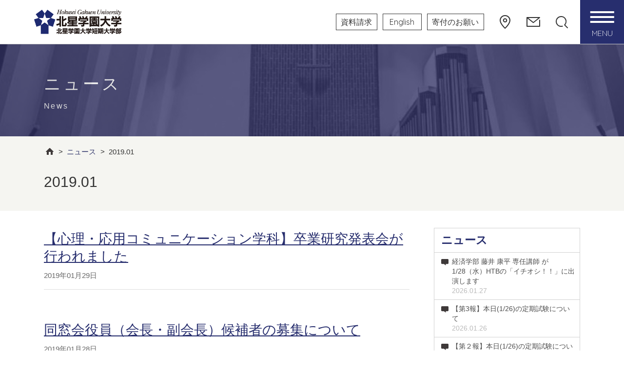

--- FILE ---
content_type: text/html; charset=UTF-8
request_url: https://www.hokusei.ac.jp/news/2019/01/
body_size: 146476
content:
<!DOCTYPE html>
<html dir="ltr" lang="ja">

<head>
    <!-- Google Tag Manager -->
    <script>
        (function(w, d, s, l, i) {
            w[l] = w[l] || [];
            w[l].push({
                'gtm.start': new Date().getTime(),
                event: 'gtm.js'
            });
            var f = d.getElementsByTagName(s)[0],
                j = d.createElement(s),
                dl = l != 'dataLayer' ? '&l=' + l : '';
            j.async = true;
            j.src =
                'https://www.googletagmanager.com/gtm.js?id=' + i + dl;
            f.parentNode.insertBefore(j, f);
        })(window, document, 'script', 'dataLayer', 'GTM-PR3MPJKS');
    </script>
    <!-- End Google Tag Manager -->

    <meta http-equiv="X-UA-Compatible" content="IE=edge" />
    <meta charset="UTF-8">
    <meta name="google-site-verification" content="_EVSdOZkIO6wH7nvywwXwQ0nNgoMCP-Ujl8s4S7Zivw" />
    <meta name="viewport" content="width=device-width">
    <title>1月 | 2019 | 北星学園大学・北星学園大学短期大学部</title>
    <meta name="format-detection" content="telephone=no">

    <link rel="shortcut icon" href="https://www.hokusei.ac.jp/hgu/wp-content/themes/hokusei/img/favicon/favicon.ico"
        type="image/x-icon" />
    <link rel="apple-touch-icon" href="https://www.hokusei.ac.jp/hgu/wp-content/themes/hokusei/img/favicon/apple-touch-icon.png" />
    <link rel="apple-touch-icon" sizes="57x57"
        href="https://www.hokusei.ac.jp/hgu/wp-content/themes/hokusei/img/favicon/apple-touch-icon-57x57.png" />
    <link rel="apple-touch-icon" sizes="72x72"
        href="https://www.hokusei.ac.jp/hgu/wp-content/themes/hokusei/img/favicon/apple-touch-icon-72x72.png" />
    <link rel="apple-touch-icon" sizes="76x76"
        href="https://www.hokusei.ac.jp/hgu/wp-content/themes/hokusei/img/favicon/apple-touch-icon-76x76.png" />
    <link rel="apple-touch-icon" sizes="114x114"
        href="https://www.hokusei.ac.jp/hgu/wp-content/themes/hokusei/img/favicon/apple-touch-icon-114x114.png" />
    <link rel="apple-touch-icon" sizes="120x120"
        href="https://www.hokusei.ac.jp/hgu/wp-content/themes/hokusei/img/favicon/apple-touch-icon-120x120.png" />
    <link rel="apple-touch-icon" sizes="144x144"
        href="https://www.hokusei.ac.jp/hgu/wp-content/themes/hokusei/img/favicon/apple-touch-icon-144x144.png" />
    <link rel="apple-touch-icon" sizes="152x152"
        href="https://www.hokusei.ac.jp/hgu/wp-content/themes/hokusei/img/favicon/apple-touch-icon-152x152.png" />
    

    <meta name='robots' content='max-image-preview:large' />
<link rel='dns-prefetch' href='//static.addtoany.com' />
<link rel="alternate" type="application/rss+xml" title="北星学園大学・北星学園大学短期大学部 &raquo; ニュース カテゴリーのフィード" href="https://www.hokusei.ac.jp/news/feed/" />
<script type="text/javascript">
/* <![CDATA[ */
window._wpemojiSettings = {"baseUrl":"https:\/\/s.w.org\/images\/core\/emoji\/15.0.3\/72x72\/","ext":".png","svgUrl":"https:\/\/s.w.org\/images\/core\/emoji\/15.0.3\/svg\/","svgExt":".svg","source":{"concatemoji":"https:\/\/www.hokusei.ac.jp\/hgu\/wp-includes\/js\/wp-emoji-release.min.js?ver=6.6.4"}};
/*! This file is auto-generated */
!function(i,n){var o,s,e;function c(e){try{var t={supportTests:e,timestamp:(new Date).valueOf()};sessionStorage.setItem(o,JSON.stringify(t))}catch(e){}}function p(e,t,n){e.clearRect(0,0,e.canvas.width,e.canvas.height),e.fillText(t,0,0);var t=new Uint32Array(e.getImageData(0,0,e.canvas.width,e.canvas.height).data),r=(e.clearRect(0,0,e.canvas.width,e.canvas.height),e.fillText(n,0,0),new Uint32Array(e.getImageData(0,0,e.canvas.width,e.canvas.height).data));return t.every(function(e,t){return e===r[t]})}function u(e,t,n){switch(t){case"flag":return n(e,"\ud83c\udff3\ufe0f\u200d\u26a7\ufe0f","\ud83c\udff3\ufe0f\u200b\u26a7\ufe0f")?!1:!n(e,"\ud83c\uddfa\ud83c\uddf3","\ud83c\uddfa\u200b\ud83c\uddf3")&&!n(e,"\ud83c\udff4\udb40\udc67\udb40\udc62\udb40\udc65\udb40\udc6e\udb40\udc67\udb40\udc7f","\ud83c\udff4\u200b\udb40\udc67\u200b\udb40\udc62\u200b\udb40\udc65\u200b\udb40\udc6e\u200b\udb40\udc67\u200b\udb40\udc7f");case"emoji":return!n(e,"\ud83d\udc26\u200d\u2b1b","\ud83d\udc26\u200b\u2b1b")}return!1}function f(e,t,n){var r="undefined"!=typeof WorkerGlobalScope&&self instanceof WorkerGlobalScope?new OffscreenCanvas(300,150):i.createElement("canvas"),a=r.getContext("2d",{willReadFrequently:!0}),o=(a.textBaseline="top",a.font="600 32px Arial",{});return e.forEach(function(e){o[e]=t(a,e,n)}),o}function t(e){var t=i.createElement("script");t.src=e,t.defer=!0,i.head.appendChild(t)}"undefined"!=typeof Promise&&(o="wpEmojiSettingsSupports",s=["flag","emoji"],n.supports={everything:!0,everythingExceptFlag:!0},e=new Promise(function(e){i.addEventListener("DOMContentLoaded",e,{once:!0})}),new Promise(function(t){var n=function(){try{var e=JSON.parse(sessionStorage.getItem(o));if("object"==typeof e&&"number"==typeof e.timestamp&&(new Date).valueOf()<e.timestamp+604800&&"object"==typeof e.supportTests)return e.supportTests}catch(e){}return null}();if(!n){if("undefined"!=typeof Worker&&"undefined"!=typeof OffscreenCanvas&&"undefined"!=typeof URL&&URL.createObjectURL&&"undefined"!=typeof Blob)try{var e="postMessage("+f.toString()+"("+[JSON.stringify(s),u.toString(),p.toString()].join(",")+"));",r=new Blob([e],{type:"text/javascript"}),a=new Worker(URL.createObjectURL(r),{name:"wpTestEmojiSupports"});return void(a.onmessage=function(e){c(n=e.data),a.terminate(),t(n)})}catch(e){}c(n=f(s,u,p))}t(n)}).then(function(e){for(var t in e)n.supports[t]=e[t],n.supports.everything=n.supports.everything&&n.supports[t],"flag"!==t&&(n.supports.everythingExceptFlag=n.supports.everythingExceptFlag&&n.supports[t]);n.supports.everythingExceptFlag=n.supports.everythingExceptFlag&&!n.supports.flag,n.DOMReady=!1,n.readyCallback=function(){n.DOMReady=!0}}).then(function(){return e}).then(function(){var e;n.supports.everything||(n.readyCallback(),(e=n.source||{}).concatemoji?t(e.concatemoji):e.wpemoji&&e.twemoji&&(t(e.twemoji),t(e.wpemoji)))}))}((window,document),window._wpemojiSettings);
/* ]]> */
</script>
<style id='wp-emoji-styles-inline-css' type='text/css'>

	img.wp-smiley, img.emoji {
		display: inline !important;
		border: none !important;
		box-shadow: none !important;
		height: 1em !important;
		width: 1em !important;
		margin: 0 0.07em !important;
		vertical-align: -0.1em !important;
		background: none !important;
		padding: 0 !important;
	}
</style>
<style id='classic-theme-styles-inline-css' type='text/css'>
/*! This file is auto-generated */
.wp-block-button__link{color:#fff;background-color:#32373c;border-radius:9999px;box-shadow:none;text-decoration:none;padding:calc(.667em + 2px) calc(1.333em + 2px);font-size:1.125em}.wp-block-file__button{background:#32373c;color:#fff;text-decoration:none}
</style>
<style id='global-styles-inline-css' type='text/css'>
:root{--wp--preset--aspect-ratio--square: 1;--wp--preset--aspect-ratio--4-3: 4/3;--wp--preset--aspect-ratio--3-4: 3/4;--wp--preset--aspect-ratio--3-2: 3/2;--wp--preset--aspect-ratio--2-3: 2/3;--wp--preset--aspect-ratio--16-9: 16/9;--wp--preset--aspect-ratio--9-16: 9/16;--wp--preset--color--black: #000000;--wp--preset--color--cyan-bluish-gray: #abb8c3;--wp--preset--color--white: #ffffff;--wp--preset--color--pale-pink: #f78da7;--wp--preset--color--vivid-red: #cf2e2e;--wp--preset--color--luminous-vivid-orange: #ff6900;--wp--preset--color--luminous-vivid-amber: #fcb900;--wp--preset--color--light-green-cyan: #7bdcb5;--wp--preset--color--vivid-green-cyan: #00d084;--wp--preset--color--pale-cyan-blue: #8ed1fc;--wp--preset--color--vivid-cyan-blue: #0693e3;--wp--preset--color--vivid-purple: #9b51e0;--wp--preset--gradient--vivid-cyan-blue-to-vivid-purple: linear-gradient(135deg,rgba(6,147,227,1) 0%,rgb(155,81,224) 100%);--wp--preset--gradient--light-green-cyan-to-vivid-green-cyan: linear-gradient(135deg,rgb(122,220,180) 0%,rgb(0,208,130) 100%);--wp--preset--gradient--luminous-vivid-amber-to-luminous-vivid-orange: linear-gradient(135deg,rgba(252,185,0,1) 0%,rgba(255,105,0,1) 100%);--wp--preset--gradient--luminous-vivid-orange-to-vivid-red: linear-gradient(135deg,rgba(255,105,0,1) 0%,rgb(207,46,46) 100%);--wp--preset--gradient--very-light-gray-to-cyan-bluish-gray: linear-gradient(135deg,rgb(238,238,238) 0%,rgb(169,184,195) 100%);--wp--preset--gradient--cool-to-warm-spectrum: linear-gradient(135deg,rgb(74,234,220) 0%,rgb(151,120,209) 20%,rgb(207,42,186) 40%,rgb(238,44,130) 60%,rgb(251,105,98) 80%,rgb(254,248,76) 100%);--wp--preset--gradient--blush-light-purple: linear-gradient(135deg,rgb(255,206,236) 0%,rgb(152,150,240) 100%);--wp--preset--gradient--blush-bordeaux: linear-gradient(135deg,rgb(254,205,165) 0%,rgb(254,45,45) 50%,rgb(107,0,62) 100%);--wp--preset--gradient--luminous-dusk: linear-gradient(135deg,rgb(255,203,112) 0%,rgb(199,81,192) 50%,rgb(65,88,208) 100%);--wp--preset--gradient--pale-ocean: linear-gradient(135deg,rgb(255,245,203) 0%,rgb(182,227,212) 50%,rgb(51,167,181) 100%);--wp--preset--gradient--electric-grass: linear-gradient(135deg,rgb(202,248,128) 0%,rgb(113,206,126) 100%);--wp--preset--gradient--midnight: linear-gradient(135deg,rgb(2,3,129) 0%,rgb(40,116,252) 100%);--wp--preset--font-size--small: 13px;--wp--preset--font-size--medium: 20px;--wp--preset--font-size--large: 36px;--wp--preset--font-size--x-large: 42px;--wp--preset--spacing--20: 0.44rem;--wp--preset--spacing--30: 0.67rem;--wp--preset--spacing--40: 1rem;--wp--preset--spacing--50: 1.5rem;--wp--preset--spacing--60: 2.25rem;--wp--preset--spacing--70: 3.38rem;--wp--preset--spacing--80: 5.06rem;--wp--preset--shadow--natural: 6px 6px 9px rgba(0, 0, 0, 0.2);--wp--preset--shadow--deep: 12px 12px 50px rgba(0, 0, 0, 0.4);--wp--preset--shadow--sharp: 6px 6px 0px rgba(0, 0, 0, 0.2);--wp--preset--shadow--outlined: 6px 6px 0px -3px rgba(255, 255, 255, 1), 6px 6px rgba(0, 0, 0, 1);--wp--preset--shadow--crisp: 6px 6px 0px rgba(0, 0, 0, 1);}:where(.is-layout-flex){gap: 0.5em;}:where(.is-layout-grid){gap: 0.5em;}body .is-layout-flex{display: flex;}.is-layout-flex{flex-wrap: wrap;align-items: center;}.is-layout-flex > :is(*, div){margin: 0;}body .is-layout-grid{display: grid;}.is-layout-grid > :is(*, div){margin: 0;}:where(.wp-block-columns.is-layout-flex){gap: 2em;}:where(.wp-block-columns.is-layout-grid){gap: 2em;}:where(.wp-block-post-template.is-layout-flex){gap: 1.25em;}:where(.wp-block-post-template.is-layout-grid){gap: 1.25em;}.has-black-color{color: var(--wp--preset--color--black) !important;}.has-cyan-bluish-gray-color{color: var(--wp--preset--color--cyan-bluish-gray) !important;}.has-white-color{color: var(--wp--preset--color--white) !important;}.has-pale-pink-color{color: var(--wp--preset--color--pale-pink) !important;}.has-vivid-red-color{color: var(--wp--preset--color--vivid-red) !important;}.has-luminous-vivid-orange-color{color: var(--wp--preset--color--luminous-vivid-orange) !important;}.has-luminous-vivid-amber-color{color: var(--wp--preset--color--luminous-vivid-amber) !important;}.has-light-green-cyan-color{color: var(--wp--preset--color--light-green-cyan) !important;}.has-vivid-green-cyan-color{color: var(--wp--preset--color--vivid-green-cyan) !important;}.has-pale-cyan-blue-color{color: var(--wp--preset--color--pale-cyan-blue) !important;}.has-vivid-cyan-blue-color{color: var(--wp--preset--color--vivid-cyan-blue) !important;}.has-vivid-purple-color{color: var(--wp--preset--color--vivid-purple) !important;}.has-black-background-color{background-color: var(--wp--preset--color--black) !important;}.has-cyan-bluish-gray-background-color{background-color: var(--wp--preset--color--cyan-bluish-gray) !important;}.has-white-background-color{background-color: var(--wp--preset--color--white) !important;}.has-pale-pink-background-color{background-color: var(--wp--preset--color--pale-pink) !important;}.has-vivid-red-background-color{background-color: var(--wp--preset--color--vivid-red) !important;}.has-luminous-vivid-orange-background-color{background-color: var(--wp--preset--color--luminous-vivid-orange) !important;}.has-luminous-vivid-amber-background-color{background-color: var(--wp--preset--color--luminous-vivid-amber) !important;}.has-light-green-cyan-background-color{background-color: var(--wp--preset--color--light-green-cyan) !important;}.has-vivid-green-cyan-background-color{background-color: var(--wp--preset--color--vivid-green-cyan) !important;}.has-pale-cyan-blue-background-color{background-color: var(--wp--preset--color--pale-cyan-blue) !important;}.has-vivid-cyan-blue-background-color{background-color: var(--wp--preset--color--vivid-cyan-blue) !important;}.has-vivid-purple-background-color{background-color: var(--wp--preset--color--vivid-purple) !important;}.has-black-border-color{border-color: var(--wp--preset--color--black) !important;}.has-cyan-bluish-gray-border-color{border-color: var(--wp--preset--color--cyan-bluish-gray) !important;}.has-white-border-color{border-color: var(--wp--preset--color--white) !important;}.has-pale-pink-border-color{border-color: var(--wp--preset--color--pale-pink) !important;}.has-vivid-red-border-color{border-color: var(--wp--preset--color--vivid-red) !important;}.has-luminous-vivid-orange-border-color{border-color: var(--wp--preset--color--luminous-vivid-orange) !important;}.has-luminous-vivid-amber-border-color{border-color: var(--wp--preset--color--luminous-vivid-amber) !important;}.has-light-green-cyan-border-color{border-color: var(--wp--preset--color--light-green-cyan) !important;}.has-vivid-green-cyan-border-color{border-color: var(--wp--preset--color--vivid-green-cyan) !important;}.has-pale-cyan-blue-border-color{border-color: var(--wp--preset--color--pale-cyan-blue) !important;}.has-vivid-cyan-blue-border-color{border-color: var(--wp--preset--color--vivid-cyan-blue) !important;}.has-vivid-purple-border-color{border-color: var(--wp--preset--color--vivid-purple) !important;}.has-vivid-cyan-blue-to-vivid-purple-gradient-background{background: var(--wp--preset--gradient--vivid-cyan-blue-to-vivid-purple) !important;}.has-light-green-cyan-to-vivid-green-cyan-gradient-background{background: var(--wp--preset--gradient--light-green-cyan-to-vivid-green-cyan) !important;}.has-luminous-vivid-amber-to-luminous-vivid-orange-gradient-background{background: var(--wp--preset--gradient--luminous-vivid-amber-to-luminous-vivid-orange) !important;}.has-luminous-vivid-orange-to-vivid-red-gradient-background{background: var(--wp--preset--gradient--luminous-vivid-orange-to-vivid-red) !important;}.has-very-light-gray-to-cyan-bluish-gray-gradient-background{background: var(--wp--preset--gradient--very-light-gray-to-cyan-bluish-gray) !important;}.has-cool-to-warm-spectrum-gradient-background{background: var(--wp--preset--gradient--cool-to-warm-spectrum) !important;}.has-blush-light-purple-gradient-background{background: var(--wp--preset--gradient--blush-light-purple) !important;}.has-blush-bordeaux-gradient-background{background: var(--wp--preset--gradient--blush-bordeaux) !important;}.has-luminous-dusk-gradient-background{background: var(--wp--preset--gradient--luminous-dusk) !important;}.has-pale-ocean-gradient-background{background: var(--wp--preset--gradient--pale-ocean) !important;}.has-electric-grass-gradient-background{background: var(--wp--preset--gradient--electric-grass) !important;}.has-midnight-gradient-background{background: var(--wp--preset--gradient--midnight) !important;}.has-small-font-size{font-size: var(--wp--preset--font-size--small) !important;}.has-medium-font-size{font-size: var(--wp--preset--font-size--medium) !important;}.has-large-font-size{font-size: var(--wp--preset--font-size--large) !important;}.has-x-large-font-size{font-size: var(--wp--preset--font-size--x-large) !important;}
:where(.wp-block-post-template.is-layout-flex){gap: 1.25em;}:where(.wp-block-post-template.is-layout-grid){gap: 1.25em;}
:where(.wp-block-columns.is-layout-flex){gap: 2em;}:where(.wp-block-columns.is-layout-grid){gap: 2em;}
:root :where(.wp-block-pullquote){font-size: 1.5em;line-height: 1.6;}
</style>
<link rel='stylesheet' id='contact-form-7-css' href='https://www.hokusei.ac.jp/hgu/wp-content/plugins/contact-form-7/includes/css/styles.css?ver=6.0.5' type='text/css' media='all' />
<link rel='stylesheet' id='responsive-lightbox-nivo_lightbox-css-css' href='https://www.hokusei.ac.jp/hgu/wp-content/plugins/responsive-lightbox-lite/assets/nivo-lightbox/nivo-lightbox.css?ver=6.6.4' type='text/css' media='all' />
<link rel='stylesheet' id='responsive-lightbox-nivo_lightbox-css-d-css' href='https://www.hokusei.ac.jp/hgu/wp-content/plugins/responsive-lightbox-lite/assets/nivo-lightbox/themes/default/default.css?ver=6.6.4' type='text/css' media='all' />
<link rel='stylesheet' id='dflip-style-css' href='https://www.hokusei.ac.jp/hgu/wp-content/plugins/3d-flipbook-dflip-lite/assets/css/dflip.min.css?ver=2.3.57' type='text/css' media='all' />
<link rel='stylesheet' id='addtoany-css' href='https://www.hokusei.ac.jp/hgu/wp-content/plugins/add-to-any/addtoany.min.css?ver=1.16' type='text/css' media='all' />
<!--n2css--><!--n2js--><script type="text/javascript" src="https://www.hokusei.ac.jp/hgu/wp-includes/js/jquery/jquery.min.js?ver=3.7.1" id="jquery-core-js"></script>
<script type="text/javascript" src="https://www.hokusei.ac.jp/hgu/wp-includes/js/jquery/jquery-migrate.min.js?ver=3.4.1" id="jquery-migrate-js"></script>
<script type="text/javascript" id="addtoany-core-js-before">
/* <![CDATA[ */
window.a2a_config=window.a2a_config||{};a2a_config.callbacks=[];a2a_config.overlays=[];a2a_config.templates={};a2a_localize = {
	Share: "共有",
	Save: "ブックマーク",
	Subscribe: "購読",
	Email: "メール",
	Bookmark: "ブックマーク",
	ShowAll: "すべて表示する",
	ShowLess: "小さく表示する",
	FindServices: "サービスを探す",
	FindAnyServiceToAddTo: "追加するサービスを今すぐ探す",
	PoweredBy: "Powered by",
	ShareViaEmail: "メールでシェアする",
	SubscribeViaEmail: "メールで購読する",
	BookmarkInYourBrowser: "ブラウザにブックマーク",
	BookmarkInstructions: "このページをブックマークするには、 Ctrl+D または \u2318+D を押下。",
	AddToYourFavorites: "お気に入りに追加",
	SendFromWebOrProgram: "任意のメールアドレスまたはメールプログラムから送信",
	EmailProgram: "メールプログラム",
	More: "詳細&#8230;",
	ThanksForSharing: "共有ありがとうございます !",
	ThanksForFollowing: "フォローありがとうございます !"
};
/* ]]> */
</script>
<script type="text/javascript" defer src="https://static.addtoany.com/menu/page.js" id="addtoany-core-js"></script>
<script type="text/javascript" defer src="https://www.hokusei.ac.jp/hgu/wp-content/plugins/add-to-any/addtoany.min.js?ver=1.1" id="addtoany-jquery-js"></script>
<script type="text/javascript" src="https://www.hokusei.ac.jp/hgu/wp-content/plugins/responsive-lightbox-lite/assets/nivo-lightbox/nivo-lightbox.min.js?ver=6.6.4" id="responsive-lightbox-nivo_lightbox-js"></script>
<script type="text/javascript" id="responsive-lightbox-lite-script-js-extra">
/* <![CDATA[ */
var rllArgs = {"script":"nivo_lightbox","selector":"lightbox","custom_events":""};
/* ]]> */
</script>
<script type="text/javascript" src="https://www.hokusei.ac.jp/hgu/wp-content/plugins/responsive-lightbox-lite/assets/inc/script.js?ver=6.6.4" id="responsive-lightbox-lite-script-js"></script>
<link rel="https://api.w.org/" href="https://www.hokusei.ac.jp/wp-json/" /><link rel="alternate" title="JSON" type="application/json" href="https://www.hokusei.ac.jp/wp-json/wp/v2/categories/2" /><link rel="EditURI" type="application/rsd+xml" title="RSD" href="https://www.hokusei.ac.jp/hgu/xmlrpc.php?rsd" />
<meta name="generator" content="WordPress 6.6.4" />

            <link rel="stylesheet" href="https://www.hokusei.ac.jp/hgu/wp-content/themes/hokusei/style_v1_customize.css??">
        <link rel="stylesheet" href="https://www.hokusei.ac.jp/hgu/wp-content/themes/hokusei/assets/css/common.css">
        <link rel="stylesheet" href="https://www.hokusei.ac.jp/hgu/wp-content/themes/hokusei/assets/css/custum.css">
        <link rel="stylesheet" href="https://www.hokusei.ac.jp/hgu/wp-content/themes/hokusei/assets/css/wpcf7.css">
        <link rel="stylesheet" href="https://www.hokusei.ac.jp/hgu/wp-content/themes/hokusei/assets/css/space-layout.css">
        <link rel="stylesheet" href="https://www.hokusei.ac.jp/hgu/wp-content/themes/hokusei/assets/css/alumni.css?">
        <link rel="stylesheet" href="https://www.hokusei.ac.jp/hgu/wp-content/themes/hokusei/assets/css/recaptcha.css">
                            
    <style>
        .link_pdf img {
            margin-left: 0.5em;
            width: 0.8em;
            vertical-align: -0.1em;
        }

        .link_pdf>a::after {
            display: none !important;
        }
    </style>
    <link rel="stylesheet" href="https://www.hokusei.ac.jp/hgu/wp-content/themes/hokusei/assets/js/slick/slick.css">
    <link rel="stylesheet" href="https://www.hokusei.ac.jp/hgu/wp-content/themes/hokusei/assets/js/slick/slick-theme.css">
    <!-- FancyBox -->
    <link rel="stylesheet" href="https://www.hokusei.ac.jp/hgu/wp-content/themes/hokusei/css/jquery.fancybox.css">
    <!-- 印刷用 -->
    <style type="text/css" media="print">
        .header {
            display: none;
        }

        .fixed_drawer_nav_btn {
            display: none;
        }
    </style>

    <link rel="preconnect" href="https://fonts.gstatic.com">
    <link
        href="https://fonts.googleapis.com/css2?family=Alata&family=Noto+Sans+JP:wght@400;700&family=Quicksand:wght@300;400&family=Sawarabi+Gothic&family=Source+Sans+Pro&family=Titillium+Web&family=Noto+Serif+JP:wght@400;700&display=swap"
        rel="stylesheet" media="print" onload="this.media='all'">
    <link href='//fonts.googleapis.com/css?family=Roboto:400,300|Titillium+Web:300,400,600' rel='stylesheet'
        type='text/css' media="print" onload="this.media='all'">
</head>

<body>
    <!-- Google Tag Manager (noscript) -->
    <noscript><iframe src="https://www.googletagmanager.com/ns.html?id=GTM-PR3MPJKS"
            height="0" width="0" style="display:none;visibility:hidden"></iframe></noscript>
    <!-- End Google Tag Manager (noscript) -->

    	<script>
	  (function(i,s,o,g,r,a,m){i['GoogleAnalyticsObject']=r;i[r]=i[r]||function(){
	  (i[r].q=i[r].q||[]).push(arguments)},i[r].l=1*new Date();a=s.createElement(o),
	  m=s.getElementsByTagName(o)[0];a.async=1;a.src=g;m.parentNode.insertBefore(a,m)
	  })(window,document,'script','https://www.google-analytics.com/analytics.js','ga');

	  ga('create', 'UA-5746760-1', 'auto');
	  ga('send', 'pageview');
	</script>    
    
    <header class="header ">
        <div class="header__inner">
            <div class="header__div1">
                <h1 class="header_logo">
                    <a href="/"><img src="https://www.hokusei.ac.jp/hgu/wp-content/themes/hokusei/assets/img/common/logo.png"
                            alt="北星学園大学・北星学園大学短期大学部"></a>
                </h1>
            </div>
            <div class="header__div2">
                <div class="header_menu">
                    <div class="header_menu__item">
                        <a href="https://entry.hokusei.ac.jp/pre_request/" target="_blank" class="header_btn">
                            資料請求
                        </a>
                    </div>
                    <div class="header_menu__item">
                        <a href="https://en.hokusei.ac.jp/" target="_blank" class="header_btn">
                            English
                        </a>
                    </div>
                    <div class="header_menu__item sp_none">
                        <a href="/donation/" class="header_btn">
                            寄付のお願い
                        </a>
                    </div>
                    <div class="header_menu__item--access">
                        <a href="/access/" class="header_ico_btn--access">
                            <svg id="svg_map_pin" xmlns="http://www.w3.org/2000/svg" viewBox="0 0 20 26">
                                <path class="cls-1"
                                    d="M10,26a.9.9,0,0,1-.63-.25C9,25.4,0,16.94,0,10a10,10,0,0,1,20,0c0,7-9,15.42-9.35,15.77A.9.9,0,0,1,10,26ZM10,1.84A8.15,8.15,0,0,0,1.84,10C1.84,15.16,8,21.77,10,23.79c2-2,8.14-8.63,8.14-13.81A8.15,8.15,0,0,0,10,1.84Z" />
                                <path class="cls-1"
                                    d="M10,13.92A3.94,3.94,0,1,1,13.92,10,3.95,3.95,0,0,1,10,13.92Zm0-6a2.1,2.1,0,1,0,2.1,2.1A2.1,2.1,0,0,0,10,7.88Z" />
                            </svg>
                        </a>
                    </div>
                    <div class="header_menu__item--contact">
                        <a href="/contact/" class="header_ico_btn--contact">
                            <svg id="svg_mail" xmlns="http://www.w3.org/2000/svg" viewBox="0 0 27 19">
                                <g id="icon_data" data-name="icon data">
                                    <path class="cls-1"
                                        d="M26,19H.91A.91.91,0,0,1,0,18.09V.91A.77.77,0,0,1,.05.62h0A.79.79,0,0,1,.22.31.89.89,0,0,1,.51.09,1.06,1.06,0,0,1,.87,0H26a.91.91,0,0,1,.56,1.62L14,11.53a.92.92,0,0,1-1.13,0L1.81,2.78V17.19H25.12V6.2a.91.91,0,1,1,1.81,0V18.09A.9.9,0,0,1,26,19ZM3.52,1.81l10,7.86,9.94-7.86Z" />
                                </g>
                            </svg>
                        </a>
                    </div>
                    <div class="header_menu__item--search">
                        <div class="header_search">
                            <form action="/search/" name="cse-search-box">
                                <div class="header_search__inner">
                                    <div class="header_search__search_box_area">
                                        <input name="cx" type="hidden" value="014754552648297084019:mjdivhxzc5w">
                                        <input name="cof" type="hidden" value="FORID:11">
                                        <input name="ie" type="hidden" value="UTF-8">
                                        <input name="q" placeholder="キーワード" type="text"
                                            class="header_search__search_box">
                                    </div>
                                    <div class="header_search__search_btn_area">
                                        <input class="header_search__search_btn" name="sa" type="submit" value="検索">
                                    </div>
                                </div>
                            </form>
                        </div>
                        <a class="header_ico_btn--search js_search_btn">
                            <svg id="svg_loupe" xmlns="http://www.w3.org/2000/svg" viewBox="0 0 22 22">
                                <path class="cls-1"
                                    d="M21.75,20.52,17.2,16a9.62,9.62,0,0,0,2.27-6.24A9.75,9.75,0,0,0,9.73,0h0A9.73,9.73,0,0,0,0,9.73a9.73,9.73,0,0,0,9.73,9.74,9.84,9.84,0,0,0,2.54-.34.86.86,0,1,0-.44-1.67,8.29,8.29,0,0,1-2.1.27A8,8,0,0,1,4.08,4.08,7.94,7.94,0,0,1,9.73,1.74h0a8,8,0,0,1,5.66,13.65.87.87,0,0,0,0,1.23l5.13,5.13a.85.85,0,0,0,.61.25.88.88,0,0,0,.62-.25A.89.89,0,0,0,21.75,20.52Z" />
                            </svg>
                        </a>
                    </div>
                    <div class="header_menu__item--drawer_btn">
                    </div>
                </div>
            </div>
        </div>
    </header>
        <div class="fixed_drawer_nav_btn ">
        <div class="drawer_nav_btn js_drawer_btn">
            <span class="drawer_nav_btn__txt">MENU</span>
            <span class="drawer_nav_btn__mark"></span>
        </div>
    </div>
    <nav id="drawer_nav">
        <div class="drawer_nav__inner">
            <div class="drawer_nav__cont">
                <div class="drawer_nav_cont_1">
                    <input id="drawer_nav_tab_1" type="radio" name="drawer_nav_tab_label" class="drawer_nav_tab_radio"
                        checked>
                    <input id="drawer_nav_tab_2" type="radio" name="drawer_nav_tab_label" class="drawer_nav_tab_radio">
                    <input id="drawer_nav_tab_3" type="radio" name="drawer_nav_tab_label" class="drawer_nav_tab_radio">
                    <input id="drawer_nav_tab_4" type="radio" name="drawer_nav_tab_label" class="drawer_nav_tab_radio">
                    <input id="drawer_nav_tab_5" type="radio" name="drawer_nav_tab_label" class="drawer_nav_tab_radio">
                    <input id="drawer_nav_tab_6" type="radio" name="drawer_nav_tab_label" class="drawer_nav_tab_radio">
                    <input id="drawer_nav_tab_7" type="radio" name="drawer_nav_tab_label" class="drawer_nav_tab_radio">
                    <input id="drawer_nav_tab_8" type="radio" name="drawer_nav_tab_label" class="drawer_nav_tab_radio">
                    <div class="drawer_nav_layout">
                        <div class="drawer_nav_layout__div1">
                            <div class="drawer_nav_logo">
                                <a href="/"><img
                                        src="https://www.hokusei.ac.jp/hgu/wp-content/themes/hokusei/assets/img/common/logo_wht.png"
                                        alt="北星学園大学・北星学園大学短期大学部"></a>
                            </div>
                            <div class="drawer_nav_search">
                                <form action="/search/" name="cse-search-box">
                                    <div class="drawer_nav_search__inner">
                                        <div class="drawer_nav_search__search_box_area">
                                            <input name="cx" type="hidden" value="014754552648297084019:mjdivhxzc5w">
                                            <input name="cof" type="hidden" value="FORID:11">
                                            <input name="ie" type="hidden" value="UTF-8">
                                            <input name="q" placeholder="" type="text"
                                                class="drawer_nav_search__search_box">
                                        </div>
                                        <div class="drawer_nav_search__btn_area">
                                            <input class="drawer_nav_search__btn" name="sa" type="submit" value="">
                                        </div>
                                    </div>
                                </form>
                            </div>
                            <ul class="drawer_nav_menu">
                                <li>
                                    <label class="drawer_nav_menu__dropdown_trigger" for="drawer_nav_tab_1"
                                        id="drawer_nav_menu_1">大学案内</label>
                                    <ul class="drawer_nav_sub_menu">
                                        <li>
                                            <a>北星学園大学の理念</a>
                                            <ul class="drawer_nav_sub_menu2">
                                                <li><a href="/ideal/founding_principle/">建学の精神</a></li>
                                                <li><a href="/ideal/mission">ミッション・ステートメント</a></li>
                                                <li><a href="/ideal/greeting/">学長メッセージ</a></li>
                                                <li><a href="/ideal/policy/">教育研究目的と教育方針</a></li>
                                                <li><a href="/smc/">スミス・ミッションセンター</a></li>
                                                <li><a href="/ideal/uivi/">UI/VIガイドライン</a></li>
                                            </ul>
                                            <ul class="drawer_nav_sub_menu3">
                                                <li><a href="/donation/">ご寄付について</a></li>
                                                <li><a href="https://houjin.hokusei.ac.jp/about/grand-design/"
                                                        target="_blank">学校法人北星学園中長期計画</a></li>
                                                <li class="link_pdf drawer_nav_sub_menu_flex">
                                                    北星学園要覧
                                                    <a href="https://www.hokusei.ac.jp/hgu/wp-content/uploads/2025/12/2025-web-data.pdf"
                                                        target="_blank">日本語版<img
                                                            src="https://www.hokusei.ac.jp/hgu/wp-content/themes/hokusei/img/icon_pdf.svg" /></a>/
                                                    <a href="https://www.hokusei.ac.jp/hgu/wp-content/uploads/2025/09/2025学園要覧_英語版【納品】250821.pdf"
                                                        target="_blank">英語版<img
                                                            src="https://www.hokusei.ac.jp/hgu/wp-content/themes/hokusei/img/icon_pdf.svg" /></a>
                                                </li>
                                            </ul>
                                        </li>
                                        <li>
                                            <a href="/about/">大学概要</a>
                                            <ul class="drawer_nav_sub_menu2">
                                                <li><a href="/about/history/">歴史・沿革</a></li>
                                                <li><a href="/about/symbol/">校章・学花・学歌</a></li>
                                                <li><a href="/about/organization/">組織・構成図</a></li>
                                                <li><a href="/about/regulations/">学則</a></li>
                                                <li><a href="/about/faculty/">教員情報</a></li>
                                                <li><a href="/about/student/">学生情報</a></li>
                                            </ul>
                                            <ul class="drawer_nav_sub_menu3">
                                                <li><a href="/employment/">教職員採用情報</a></li>
                                            </ul>
                                        </li>
                                        <li>
                                            <a href="/campusmap/">キャンパスマップ</a>
                                            <ul class="drawer_nav_sub_menu2">
                                                <li><a href="/campusmap/building_a/">A館</a> / <a
                                                        href="/campusmap/building_b/">B館</a> / <a
                                                        href="/campusmap/building_c/">C館</a></li>
                                                <li><a href="/campusmap/chapel/">チャペル</a> / <a
                                                        href="/campusmap/library/">図書館</a></li>
                                                <li><a href="/campusmap/research_building01/">第１研究棟</a> / <a
                                                        href="/campusmap/research_building02/">第２研究棟</a></li>
                                                <li><a href="/campusmap/building_center/">センター棟</a> / <a
                                                        href="/campusmap/college_hall/">大学会館</a></li>
                                                <li><a href="/campusmap/main_gymnasium/">体育館</a> / <a
                                                        href="/campusmap/building_circle/">サークル棟</a></li>
                                                <li><a href="/campusmap/kirari/">学生交流会館kirari</a></li>
                                                <li><a href="/campusmap/outdoor_facilities/">屋外運動施設</a></li>
                                                <li><a href="/campusmap/classroom/">特色ある教室・実習室</a></li>
                                            </ul>
                                        </li>
                                        <li>
                                            <a href="/activity/">本学の取り組み</a>
                                            <ul class="drawer_nav_sub_menu2">
                                                <li><a target="_blank"
                                                        href="https://www.open.hokusei.ac.jp/">北星オープンユニバーシティ</a></li>
                                                <li><a href="/activity/#01B">学科・部門公開講座</a></li>
                                                <li><a href="/activity/openlecture/">大学公開講座</a></li>
                                                <li><a href="/activity/ad_admission/">社会人入学試験</a></li>
                                                <li><a href="/activity/library/">図書館の利用</a></li>
                                                <li class="mt_25"><a
                                                        href="/activity/consultation/">北星こころの相談室<br />（心理臨床センター）</a>
                                                </li>
                                                <li><a href="/activity/#02">社会福祉学部 地域社会貢献事業</a></li>
                                                <li><a href="/activity/hcseminor/">障害児教育セミナー</a></li>
                                                <li><a href="/activity/highschool/">高大連携プログラム</a></li>
                                                <li><a href="/activity/community/">地域連携</a></li>
                                                <li><a href="/activity/learning_commons/">ラーニング・コモンズ</a></li>
                                                <li><a href="/activity/peer_supporter/">北星ピア・サポーター</a></li>
                                                <li><a href="/activity/fair_trade/">大学フェアトレード憲章</a></li>
                                                <li><a href="/activity/partnership/">六大学包括連携協定</a></li>
                                                <li><a href="/campuslife/support/">学生生活支援</a></li>
                                                <li><a href="/career-job/career_program/">キャリアデザインプログラム</a></li>
                                                <li><a href="/activity/ac_archive01/">社会福祉夏季セミナー</a></li>
                                                <li><a href="/commentator/">コメンテーターガイド</a></li>
                                                <li><a href="/covid-19_2021/">新型コロナウイルス感染症に関する対応</a></li>
                                            </ul>
                                        </li>
                                        <li>
                                            <a href="/campuslife/">学生生活</a>
                                            <ul class="drawer_nav_sub_menu2">
                                                <li><a href="/campuslife/tuition/">学費・諸納付金</a></li>
                                                <li><a href="/campuslife/scholar/">奨学金・減免制度</a></li>
                                                <li><a href="/campuslife/circle/">サークル活動</a></li>
                                                <li><a href="https://entry.hokusei.ac.jp/campus/">キャンパスカレンダー</a></li>
                                                <li><a href="/campuslife/support/">学生生活支援</a></li>
                                                <li><a href="https://cgw.hokusei.ac.jp/accessibility_room/"
                                                        target="_blank">障害学生支援</a></li>

                                                <li class="mt_25"><a href="https://www.hokkaido-univcoop.jp/hokusei/"
                                                        target="_blank">北星学園大学生協</a></li>
                                            </ul>
                                        </li>
                                        <li>
                                            <a href="/public_relations/">広報</a>
                                            <ul class="drawer_nav_sub_menu2">
                                                <li><a href="/public_relations/hokuseicom/">HOKUSEI@COM</a></li>
                                                <li><a href="/public_relations/rediscover/">re+discover HOKUSEI</a></li>
                                                <li><a href="/public_relations/kitaboshi/">キタボシ</a></li>
                                                <li><a href="/60th_anniversary/">大学開学60周年記念特設サイト</a></li>
                                                <li><a href="/junior_college/70th_anniversary/">短期大学部70周年記念特設ページ</a>
                                                </li>
                                            </ul>
                                            <ul class="drawer_nav_sub_menu3">
                                                <li><a href="/publicity/">広報ニュース</a></li>
                                            </ul>
                                        </li>
                                    </ul>
                                </li>
                                <li>
                                    <label class="drawer_nav_menu__dropdown_trigger" for="drawer_nav_tab_2"
                                        id="drawer_nav_menu_2">学部・学科</label>
                                    <ul class="drawer_nav_sub_menu">
                                        <li>
                                            <a href="/humanities/">文学部</a>
                                            <ul class="drawer_nav_sub_menu2">
                                                <li><a href="/humanities/english/">英文学科</a></li>
                                                <li><a href="/humanities/psychology/">心理・応用コミュニケーション学科</a></li>
                                                <li><a href="/humanities/hm_diploma/">ディプロマ・ポリシー</a></li>
                                                <li><a href="/humanities/hm_curriculum/">カリキュラム・ポリシー</a></li>
                                                <li><a href="/humanities/hm_admission/">アドミッション・ポリシー</a></li>
                                            </ul>
                                        </li>
                                        <li>
                                            <a href="/economics/">経済学部</a>
                                            <ul class="drawer_nav_sub_menu2">
                                                <li><a href="/economics/economics/">経済学科</a></li>
                                                <li><a href="/economics/management_info/">経営情報学科</a></li>
                                                <li><a href="/economics/law_economics/">経済法学科</a></li>
                                                <li><a href="/economics/ec_diploma/">ディプロマ・ポリシー</a></li>
                                                <li><a href="/economics/ec_curriculum/">カリキュラム・ポリシー</a></li>
                                                <li><a href="/economics/ec_admission/">アドミッション・ポリシー</a></li>
                                            </ul>
                                        </li>
                                        <li>
                                            <a href="/social_welfare/">社会福祉学部</a>
                                            <ul class="drawer_nav_sub_menu2">
                                                <li><a
                                                        href="https://www.hokusei.ac.jp/social_welfare/social_welfare/">社会福祉学科</a>
                                                </li>
                                                <li><a href="/social_welfare/psychology/">心理学科</a></li>
                                                <li><a href="/social_welfare/social_policy/">福祉計画学科</a></li>
                                                <li><a href="/social_welfare/social_work/">福祉臨床学科</a></li>
                                                <li><a
                                                        href="/social_welfare/psychology/licensed_psychologists/">公認心理師について</a>
                                                </li>
                                                <li><a href="/social_welfare/sw_diploma/">ディプロマ・ポリシー</a></li>
                                                <li><a href="/social_welfare/sw_curriculum/">カリキュラム・ポリシー</a></li>
                                                <li><a href="/social_welfare/sw_admission/">アドミッション・ポリシー</a></li>
                                            </ul>
                                        </li>
                                        <li>
                                            <a>国際学部</a>
                                            <ul class="drawer_nav_sub_menu2">
                                                <li><a href="/global-innovation/" target="_blank">グローバル・イノベーション学科</a>
                                                </li>
                                                <li><a href="https://entry.hokusei.ac.jp/three-policies/" target="_blank">3つのポリシーについて</a></li>
                                            </ul>
                                        </li>
                                        <li>
                                            <a>情報科学部</a>
                                            <ul class="drawer_nav_sub_menu2">
                                                <li><a href="/informatics/" target="_blank">情報科学科</a>
                                                </li>
                                            </ul>
                                        </li>
                                        <li>
                                            <a href="/junior_college/">短期大学部（2025年度から学生募集停止）</a>
                                            <ul class="drawer_nav_sub_menu2">
                                                <li><a href="/junior_college/english/">英文学科（2025年度から学生募集停止）</a></li>
                                                <li><a href="/junior_college/life_creation/">生活創造学科（2025年度から学生募集停止）</a>
                                                </li>
                                                <li><a href="/junior_college/jc_diploma/">ディプロマ・ポリシー</a></li>
                                                <li><a href="/junior_college/jc_curriculum/">カリキュラム・ポリシー</a></li>
                                                <li><a href="/junior_college/jc_admission/">アドミッション・ポリシー</a></li>
                                                <li><a href="/junior_college/transfer/">編入学</a></li>
                                                <li><a href="/junior_college/abroad/">海外短期留学</a></li>
                                            </ul>
                                        </li>
                                        <li>
                                            <a>学部共通の制度・取り組み</a>
                                            <ul class="drawer_nav_sub_menu2">
                                                <li><a href="/educational_system/sub-major/">副専攻・諸制度</a></li>
                                                <li><a href="/certification_program/">ICT教育の取り組み</a></li>
                                                <li><a href="/educational_system/elearning/">eラーニング</a></li>
                                            </ul>
                                        </li>
                                    </ul>
                                </li>
                                <li>
                                    <label class="drawer_nav_menu__dropdown_trigger" for="drawer_nav_tab_3"
                                        id="drawer_nav_menu_3">大学院・研究</label>
                                    <ul class="drawer_nav_sub_menu">
                                        <li>
                                            <a href="/graduate_college/">大学院</a>
                                            <ul class="drawer_nav_sub_menu2">
                                                <li><a href="/graduate_college/graduate_literature/">文学研究科</a></li>
                                                <li><a
                                                        href="/graduate_college/graduate_literature/diploma/">ディプロマ・ポリシー</a>
                                                </li>
                                                <li><a
                                                        href="/graduate_college/graduate_literature/gl_curriculum/">カリキュラム・ポリシー</a>
                                                </li>
                                                <li><a
                                                        href="/graduate_college/graduate_literature/admission/">アドミッション・ポリシー</a>
                                                </li>
                                                <li><a href="/graduate_college/graduate_economics/">経済学研究科</a></li>
                                                <li><a
                                                        href="/graduate_college/graduate_economics/diploma/">ディプロマ・ポリシー</a>
                                                </li>
                                                <li><a
                                                        href="/graduate_college/graduate_economics/curriculum/">カリキュラム・ポリシー</a>
                                                </li>
                                                <li><a
                                                        href="/graduate_college/graduate_economics/admission/">アドミッション・ポリシー</a>
                                                </li>
                                                <li><a href="/graduate_college/graduate_social_welfare/">社会福祉学研究科</a>
                                                </li>
                                                <li><a
                                                        href="/graduate_college/graduate_social_welfare/diploma/">ディプロマ・ポリシー</a>
                                                </li>
                                                <li><a
                                                        href="/graduate_college/graduate_social_welfare/curriculum/">カリキュラム・ポリシー</a>
                                                </li>
                                                <li><a
                                                        href="/graduate_college/graduate_social_welfare/admission/">アドミッション・ポリシー</a>
                                                </li>
                                                <li><a target="_blank"
                                                        href="https://entry.hokusei.ac.jp/general/graduate_college/">入学試験要項</a>
                                                </li>
                                                <li><a target="_blank"
                                                        href="https://entry.hokusei.ac.jp/schedule/">入学試験日程</a></li>
                                                <li><a target="_blank"
                                                        href="https://entry.hokusei.ac.jp/statistics/">大学院入試結果</a></li>
                                            </ul>

                                        </li>
                                        <li>
                                            <a>研究活動・研究支援</a>
                                            <ul class="drawer_nav_sub_menu2">
                                                <li><a href="https://hokusei.repo.nii.ac.jp/"
                                                        target="_blank">北星学園大学学術情報リポジトリ</a></li>
                                                <li><a href="/research/science/">科研費等外部資金による研究</a></li>
                                                <li><a href="/research/public_research/">研究倫理・コンプライアンス推進</a></li>
                                                <li><a href="/research/research_ethics/">人を対象とする研究倫理審査</a></li>
                                                <li><a href="/research/research_support/">研究支援について</a></li>
                                            </ul>
                                        </li>
                                    </ul>
                                </li>
                                <li>
                                    <label class="drawer_nav_menu__dropdown_trigger" for="drawer_nav_tab_4"
                                        id="drawer_nav_menu_4">国際交流・留学</label>
                                    <ul class="drawer_nav_sub_menu">
                                        <li>
                                            <a href="/international/">国際交流・留学</a>
                                            <ul class="drawer_nav_sub_menu2">
                                                <li><a href="/international_news/">国際交流NEWS</a></li>
                                                <li><a href="/international/inter_center/">国際教育センター</a></li>
                                                <li><a href="/international/affiliated_school/">海外協定校との留学・交流実績</a></li>
                                                <li><a href="/global_hub/" target="_blank">GLOBAL HUB</a></li>
                                            </ul>
                                        </li>
                                        <li>
                                            <a>北星から海外への留学</a>
                                            <ul class="drawer_nav_sub_menu2">
                                                <li><a href="/international/studying_abroad02/">派遣留学制度（大学）</a></li>
                                                <li><a href="/junior_college/abroad/">海外短期留学制度（短大部）</a></li>
                                                <li><a href="/international/valencia_program/">バレンシア国際カレッジプログラム</a></li>
                                                <li><a href="/international/shortcourse_subject/">海外研修プログラム<br />
                                                        （短期海外研修科目）</a></li>
                                                                                                <li><a href="/international/link/">LINK（海外事情）</a></li>
                                            </ul>
                                        </li>
                                        <li>
                                            <a>留学生との交流</a>
                                            <ul class="drawer_nav_sub_menu2">
                                                <li><a href="/international/inter_subject/">国際交流関係科目 / 英語による科目群</a></li>
                                                <li><a href="/international/inter_exchange/">交換受入留学生プログラム</a></li>
                                                <li><a href="/international/homestay/">ホームステイプログラム</a></li>
                                                <li><a href="/international/international_lounge/">国際ラウンジ</a></li>
                                            </ul>
                                        </li>
                                        <li>
                                            <a>海外協定校から北星への留学</a>
                                            <ul class="drawer_nav_sub_menu2">
                                                <li><a href="/international/japanese_course/">日本語プログラム</a></li>
                                                <li><a href="/international/inter_subject/">国際交流関係科目 / 英語による科目群</a></li>
                                                <li><a href="/international/inter_exchange/">交換受入留学生プログラム</a></li>
                                                <li><a href="/international/homestay/">ホームステイプログラム</a></li>
                                                <li><a href="/international/international_lounge/">国際ラウンジ</a></li>
                                                <li><a href="/international/inter_facility/">施設</a></li>
                                                <li><a href="/international/experience_report/">留学生体験記</a></li>
                                                <li><a
                                                        href="https://www.hokusei.ac.jp/international/japanese_language_program/">オンライン日本語プログラム</a>
                                                </li>
                                            </ul>
                                        </li>
                                        <li>
                                            <a>国際交流活動</a>
                                            <ul class="drawer_nav_sub_menu2">
                                                <li><a
                                                        href="/international/inter_exchange_other/">他海外協定校からの学生受入プログラム</a>
                                                </li>
                                            </ul>
                                        </li>
                                    </ul>
                                </li>
                                <li>
                                    <label class="drawer_nav_menu__dropdown_trigger" for="drawer_nav_tab_5"
                                        id="drawer_nav_menu_5">就職・キャリア</label>
                                    <ul class="drawer_nav_sub_menu">
                                        <li>
                                            <a href="/career-job/">就職・キャリア</a>
                                            <ul class="drawer_nav_sub_menu2">
                                                <li><a href="/career-job/career_program/">キャリアデザインプログラム</a></li>
                                                <li><a href="/career-job/career_center/">キャリアデザインセンター</a></li>
                                                <li><a href="/career-job/career_result/">就職実績</a></li>
                                                <li><a href="/career-job/career_industry/">業界別対策プログラム</a></li>
                                                <li><a href="/career-job/comments02/">卒業生の声</a></li>
                                                <li><a href="/company/">求人についてのお願い（求人票）</a></li>
                                            </ul>
                                        </li>
                                        <li>
                                            <a href="/qualification/">資格・教職課程</a>
                                            <ul class="drawer_nav_sub_menu2">
                                                <li><a href="/qualification/certified_teacher/">教育免許について</a></li>
                                                <li><a href="/qualification/social_worker/">社会福祉士（国家資格）</a></li>
                                                <li><a href="/qualification/ps_worker/">精神保健福祉士（国家資格）</a></li>
                                                <li><a
                                                        href="/social_welfare/psychology/licensed_psychologists/">公認心理師（国家資格）</a>
                                                </li>
                                                <li><a href="/humanities/japanese_language_teacher/">登録日本語教員（国家資格）</a>
                                                </li>
                                                <li><a href="/qualification/others/">その他の資格</a></li>
                                            </ul>
                                        </li>
                                    </ul>
                                </li>
                                <li>
                                    <label class="drawer_nav_menu__dropdown_trigger" for="drawer_nav_tab_6"
                                        id="drawer_nav_menu_6">入試情報</label>
                                    <ul class="drawer_nav_sub_menu">
                                        <li>
                                            <a href="https://entry.hokusei.ac.jp/" target="_blank">受験生Web</a>
                                        </li>
                                        <li>
                                            <a>入試情報</a>
                                            <ul class="drawer_nav_sub_menu2">
                                                <li><a href="https://entry.hokusei.ac.jp/admission/"
                                                        target="_blank">アドミッション・ポリシー<br class="sp_only" />（入学者受入方針）</a>
                                                </li>
                                                <li><a href="https://entry.hokusei.ac.jp/webentry/"
                                                        target="_blank">Web出願</a></li>
                                                <li><a href="https://entry.hokusei.ac.jp/schedule/"
                                                        target="_blank">入学試験日程</a></li>
                                                <li><a href="https://entry.hokusei.ac.jp/general/university_junior_college/"
                                                        target="_blank">入学試験要項</a></li>
                                                <li><a href="https://entry.hokusei.ac.jp/statistics/"
                                                        target="_blank">昨年度の入試結果</a></li>
                                                <li><a href="https://entry.hokusei.ac.jp/faq/" target="_blank">入試Q&A</a>
                                                </li>
                                                <li><a href="https://entry.hokusei.ac.jp/goukaku/"
                                                        target="_blank">合格発表</a></li>
                                            </ul>
                                        </li>

                                        <li>
                                            <a>キャンパスライフ</a>
                                            <ul class="drawer_nav_sub_menu2">
                                                <li><a href="https://entry.hokusei.ac.jp/starchannel/"
                                                        target="_blank">サークルStory</a></li>
                                                <li><a href="https://entry.hokusei.ac.jp/scholar/"
                                                        target="_blank">研究者Story</a></li>
                                            </ul>
                                        </li>

                                        <li>
                                            <a>キャンパスインフォ</a>
                                            <ul class="drawer_nav_sub_menu2">
                                                <li><a href="https://entry.hokusei.ac.jp/opencampus/"
                                                        target="_blank">オープンキャンパス</a></li>
                                                <li><a href="https://entry.hokusei.ac.jp/360view/"
                                                        target="_blank">パノラマビュー</a></li>
                                                <li><a href="https://entry.hokusei.ac.jp/campus/"
                                                        target="_blank">キャンパスカレンダー</a></li>
                                            </ul>
                                        </li>
                                    </ul>
                                </li>
                                <li>
                                    <label class="drawer_nav_menu__dropdown_trigger" for="drawer_nav_tab_8"
                                        id="drawer_nav_menu_8">卒業生・北星学園大学同窓会の方へ</label>
                                    <ul class="drawer_nav_sub_menu">
                                        <li>
                                            <a href="/alumni/">卒業生の方へ</a>
                                            <ul class="drawer_nav_sub_menu2">
                                                <li><a href="/alumni/application/">証明書の発行</a></li>
                                                <li><a href="/alumni/teacher_license/">教員免許状更新講習</a></li>
                                            </ul>
                                        </li>
                                        <li>
                                            <a href="/alumni_association/">北星学園大学同窓会</a>
                                            <ul class="drawer_nav_sub_menu2">
                                                <li><a href="/alumni/rules/">会則</a> / <a href="/alumni/branch/">支部紹介</a>
                                                </li>
                                                <li><a href="/alumni/membership_list/">役員名簿</a> / <a
                                                        href="/association_magazine/">大谷地だより</a></li>
                                                <li><a href="/alumni/account/">事業および会計</a></li>
                                                <li><a href="https://www.hokusei.ac.jp/alumni/procedure/">住所変更フォーム</a>
                                                </li>
                                                <li><a href="/alumni/events/">開催行事</a></li>
                                                <li><a
                                                        href="https://www.hokusei.ac.jp/alumni_association/alumni_meeting/">総会・懇親会の申込み</a>
                                                </li>
                                            </ul>
                                        </li>
                                    </ul>
                                </li>
                                <li>
                                    <label class="drawer_nav_menu__dropdown_trigger" for="drawer_nav_tab_7"
                                        id="drawer_nav_menu_7">一般・保護者・企業の方</label>
                                    <ul class="drawer_nav_sub_menu">
                                        <li>
                                            <a href="/general/">一般の方へ</a>
                                            <ul class="drawer_nav_sub_menu2">
                                                <li><a href="/activity/library/">図書館の利用</a></li>
                                                <li><a href="/activity/consultation/">心の問題や悩み相談</a></li>
                                                <li><a href="https://www.hokusei.ac.jp/smc/">礼拝・チャペルからのお知らせ</a></li>
                                                <li><a href="https://www.open.hokusei.ac.jp/"
                                                        target="_blank">北星オープンユニバーシティ<br />
                                                        （社会人向け生涯学習）</a></li>
                                                <li><a href="/activity/openlecture/">大学公開講座</a></li>
                                                <li><a href="/activity/#01B">学科・部門公開講座</a></li>
                                                <li><a href="/activity/hcseminor/">障害児教育夏季セミナー</a></li>
                                                <li class="mt_25"><a href="/activity/ad_admission/">社会人入学試験</a></li>
                                            </ul>
                                        </li>
                                        <li>
                                            <a href="/parents/">保護者の方へ</a>
                                            <ul class="drawer_nav_sub_menu2">
                                                <ul class="drawer_nav_sub_menu3">
                                                    <li><a>北星学園大学後援会</a></li>
                                                </ul>
                                                <li><a href="/parents/supporter/">後援会について</a></li>
                                                <li><a href="/parents/supporter_rules/">会則</a> / <a
                                                        href="/parents/events/">開催行事</a></li>
                                                <li><a href="/supporter_letter/">後援会だより</a></li>
                                                <li><a
                                                        href="https://www.hokusei.ac.jp/parents/alumni_meeting_forparents/">後援会総会・就職講演会の申込み</a>
                                                </li>
                                                <li><a
                                                        href="https://www.hokusei.ac.jp/parents/supporter_form/">地区別父母懇談会の申込み</a>
                                                </li>
                                            </ul>
                                        </li>
                                        <li>
                                            <a href="/company/">企業の方へ</a>
                                            <ul class="drawer_nav_sub_menu2">
                                                <li><a href="/career-job/joboffer/">人事・採用担当の皆様へ</a></li>
                                                <li><a href="/commentator/">コメンテーターガイド</a></li>
                                            </ul>
                                        </li>
                                        <li>
                                            <a href="/teachers/">教員の方へ</a>
                                            <ul class="drawer_nav_sub_menu2">
                                                <li><a href="/alumni/teacher_license/">教員免許状更新講習</a></li>
                                                <li><a href="/activity/highschool/">高校生向け出張講義<br />
                                                        （高大連携プログラム）</a></li>
                                            </ul>
                                        </li>
                                    </ul>
                                </li>
                                <li>
                                    <a href="/publicinfo/">情報の公表</a>
                                </li>
                            </ul>
                            <div class="drawer_nav_sns">
                                <p class="drawer_nav_sns__heading">please follow & share!</p>
                                <ul class="drawer_nav_menu_sns">
                                    <li>
                                        <a href="https://twitter.com/hokuseigakuen" target="_blank"
                                            rel="noopener noreferrer">
                                            <img src="https://www.hokusei.ac.jp/hgu/wp-content/themes/hokusei/assets/img/sns/circle_x_wht.svg"
                                                alt="X" width="34" height="34" loading="lazy">
                                        </a>
                                    </li>
                                    <li>
                                        <a href="https://www.instagram.com/hokuseigakuenuniversity/" target="_blank"
                                            rel="noopener noreferrer">
                                            <img src="https://www.hokusei.ac.jp/hgu/wp-content/themes/hokusei/assets/img/sns/circle_instagram_wht.svg"
                                                alt="Instagram" width="34" height="34" loading="lazy">
                                        </a>
                                    </li>
                                    <li>
                                        <a href="https://www.youtube.com/channel/UCV5_n9-mddo-0SAMTBKzIIw"
                                            target="_blank" rel="noopener noreferrer">
                                            <img src="https://www.hokusei.ac.jp/hgu/wp-content/themes/hokusei/assets/img/sns/circle_youtube_wht.svg"
                                                alt="YouTube" width="34" height="34" loading="lazy">
                                        </a>
                                    </li>
                                </ul>
                            </div>
                            <ul class="drawer_nav_menu2">
                                <li><a href="/access/">アクセス</a></li>
                                <li><a href="https://entry.hokusei.ac.jp/pre_request/" target="_blank">資料請求</a></li>
                                <li><a href="/contact/">お問い合わせ</a></li>
                            </ul>
                        </div>
                        <div class="drawer_nav_layout__div2">
                            <div class="drawer_nav_tab">
                                <div class="drawer_nav_tab__contents" id="drawer_nav_tab_1_contents">
                                    <div class="drawer_nav_heading">大学案内</div>
                                    <ul class="drawer_nav_sub_menu">
                                        <li>
                                            <a>北星学園大学の理念</a>
                                            <ul class="drawer_nav_sub_menu2">
                                                <li><a href="/ideal/founding_principle/">建学の精神</a></li>
                                                <li><a href="/ideal/mission">ミッション・ステートメント</a></li>
                                                <li><a href="/ideal/greeting/">学長メッセージ</a></li>
                                                <li><a href="/ideal/policy/">教育研究目的と教育方針</a></li>
                                                <li><a href="/smc/">スミス・ミッションセンター</a></li>
                                                <li><a href="/ideal/uivi/">UI/VIガイドライン</a></li>
                                            </ul>
                                            <ul class="drawer_nav_sub_menu3">
                                                <li><a href="/donation/">ご寄付について</a></li>
                                                <li><a href="https://houjin.hokusei.ac.jp/about/grand-design/"
                                                        target="_blank">学校法人北星学園中長期計画</a></li>
                                                <li class="link_pdf drawer_nav_sub_menu_flex">
                                                    北星学園要覧
                                                    <a href="https://www.hokusei.ac.jp/hgu/wp-content/uploads/2025/12/2025-web-data.pdf"
                                                        target="_blank">日本語版<img
                                                            src="https://www.hokusei.ac.jp/hgu/wp-content/themes/hokusei/img/icon_pdf.svg" /></a>/
                                                    <a href="https://www.hokusei.ac.jp/hgu/wp-content/uploads/2025/09/2025学園要覧_英語版【納品】250821.pdf"
                                                        target="_blank">英語版<img
                                                            src="https://www.hokusei.ac.jp/hgu/wp-content/themes/hokusei/img/icon_pdf.svg" /></a>
                                                </li>
                                            </ul>
                                        </li>
                                        <li>
                                            <a href="/about/">大学概要</a>
                                            <ul class="drawer_nav_sub_menu2">
                                                <li><a href="/about/history/">歴史・沿革</a></li>
                                                <li><a href="/about/symbol/">校章・学花・学歌</a></li>
                                                <li><a href="/about/organization/">組織・構成図</a></li>
                                                <li><a href="/about/regulations/">学則</a></li>
                                                <li><a href="/about/faculty/">教員情報</a></li>
                                                <li><a href="/about/student/">学生情報</a></li>
                                            </ul>
                                            <ul class="drawer_nav_sub_menu3">
                                                <li><a href="/employment/">教職員採用情報</a></li>
                                            </ul>
                                        </li>
                                        <li>
                                            <a href="/campusmap/">キャンパスマップ</a>
                                            <ul class="drawer_nav_sub_menu2">
                                                <li><a href="/campusmap/building_a/">A館</a> / <a
                                                        href="/campusmap/building_b/">B館</a> / <a
                                                        href="/campusmap/building_c/">C館</a></li>
                                                <li><a href="/campusmap/chapel/">チャペル</a> / <a
                                                        href="/campusmap/library/">図書館</a></li>
                                                <li><a href="/campusmap/research_building01/">第１研究棟</a> / <a
                                                        href="/campusmap/research_building02/">第２研究棟</a></li>
                                                <li><a href="/campusmap/building_center/">センター棟</a> / <a
                                                        href="/campusmap/college_hall/">大学会館</a></li>
                                                <li><a href="/campusmap/main_gymnasium/">体育館</a> / <a
                                                        href="/campusmap/building_circle/">サークル棟</a></li>
                                                <li><a href="/campusmap/kirari/">学生交流会館kirari</a></li>
                                                <li><a href="/campusmap/outdoor_facilities/">屋外運動施設</a></li>
                                                <li><a href="/campusmap/classroom/">特色ある教室・実習室</a></li>
                                            </ul>
                                        </li>
                                        <li>
                                            <a href="/activity/">本学の取り組み</a>
                                            <ul class="drawer_nav_sub_menu2">
                                                <li><a target="_blank"
                                                        href="https://www.open.hokusei.ac.jp/">北星オープンユニバーシティ</a></li>
                                                <li><a href="/activity/#01B">学科・部門公開講座</a></li>
                                                <li><a href="/activity/openlecture/">大学公開講座</a></li>
                                                <li><a href="/activity/ad_admission/">社会人入学試験</a></li>
                                                <li><a href="/activity/library/">図書館の利用</a></li>
                                                <li class="mt_25"><a
                                                        href="/activity/consultation/">北星こころの相談室<br />（心理臨床センター）</a>
                                                </li>
                                                <li><a href="/activity/#02">社会福祉学部 地域社会貢献事業</a></li>
                                                <li><a href="/activity/hcseminor/">障害児教育セミナー</a></li>
                                                <li><a href="/activity/highschool/">高大連携プログラム</a></li>
                                                <li><a href="/activity/community/">地域連携</a></li>
                                                <li><a href="/activity/learning_commons/">ラーニング・コモンズ</a></li>
                                                <li><a href="/activity/peer_supporter/">北星ピア・サポーター</a></li>
                                                <li><a href="/activity/fair_trade/">大学フェアトレード憲章</a></li>
                                                <li><a href="/activity/partnership/">六大学包括連携協定</a></li>
                                                <li><a href="/campuslife/support/">学生生活支援</a></li>
                                                <li><a href="/career-job/career_program/">キャリアデザインプログラム</a></li>
                                                <li><a href="/activity/ac_archive01/">社会福祉夏季セミナー</a></li>
                                                <li><a href="/commentator/">コメンテーターガイド</a>
                                                </li>
                                                <li><a href="/covid-19_2021/">新型コロナウイルス感染症に関する対応</a></li>
                                            </ul>
                                        </li>
                                        <li>
                                            <a href="/campuslife/">学生生活</a>
                                            <ul class="drawer_nav_sub_menu2">
                                                <li><a href="/campuslife/tuition/">学費・諸納付金</a></li>
                                                <li><a href="/campuslife/scholar/">奨学金・減免制度</a></li>
                                                <li><a href="/campuslife/circle/">サークル活動</a></li>
                                                <li><a href="https://entry.hokusei.ac.jp/campus/"
                                                        target="_blank">キャンパスカレンダー</a></li>
                                                <li><a href="/campuslife/support/">学生生活支援</a></li>
                                                <li><a href="https://cgw.hokusei.ac.jp/accessibility_room/"
                                                        target="_blank">障害学生支援</a></li>

                                                <li class="mt_25"><a href="https://www.hokkaido-univcoop.jp/hokusei/"
                                                        target="_blank">北星学園大学生協</a></li>
                                            </ul>
                                        </li>
                                        <li>
                                            <a href="/public_relations/">広報</a>
                                            <ul class="drawer_nav_sub_menu2">
                                                <li><a href="/public_relations/hokuseicom/">HOKUSEI@COM</a></li>
                                                <li><a href="/public_relations/rediscover/">re+discover HOKUSEI</a></li>
                                                <li><a href="/public_relations/kitaboshi/">キタボシ</a></li>
                                                <li><a href="/60th_anniversary/">大学開学60周年記念特設サイト</a></li>
                                                <li><a href="/junior_college/70th_anniversary/">短期大学部70周年記念特設ページ</a>
                                                </li>
                                            </ul>
                                            <ul class="drawer_nav_sub_menu3">
                                                <li><a href="/publicity/">広報ニュース</a></li>
                                            </ul>
                                        </li>
                                    </ul>
                                </div>
                                <div class="drawer_nav_tab__contents" id="drawer_nav_tab_2_contents">
                                    <div class="drawer_nav_heading">学部・学科</div>
                                    <ul class="drawer_nav_sub_menu">
                                        <li>
                                            <a href="/humanities/">文学部</a>
                                            <ul class="drawer_nav_sub_menu2">
                                                <li><a href="/humanities/english/">英文学科</a></li>
                                                <li><a href="/humanities/psychology/">心理・応用コミュニケーション学科</a></li>
                                                <li><a href="/humanities/hm_diploma/">ディプロマ・ポリシー</a></li>
                                                <li><a href="/humanities/hm_curriculum/">カリキュラム・ポリシー</a></li>
                                                <li><a href="/humanities/hm_admission/">アドミッション・ポリシー</a></li>
                                            </ul>
                                        </li>
                                        <li>
                                            <a href="/economics/">経済学部</a>
                                            <ul class="drawer_nav_sub_menu2">
                                                <li><a href="/economics/economics/">経済学科</a></li>
                                                <li><a href="/economics/management_info/">経営情報学科</a></li>
                                                <li><a href="/economics/law_economics/">経済法学科</a></li>
                                                <li><a href="/economics/ec_diploma/">ディプロマ・ポリシー</a></li>
                                                <li><a href="/economics/ec_curriculum/">カリキュラム・ポリシー</a></li>
                                                <li><a href="/economics/ec_admission/">アドミッション・ポリシー</a></li>
                                            </ul>
                                        </li>
                                        <li>
                                            <a href="/social_welfare/">社会福祉学部</a>
                                            <ul class="drawer_nav_sub_menu2">
                                                <li><a
                                                        href="https://www.hokusei.ac.jp/social_welfare/social_welfare/">社会福祉学科</a>
                                                </li>
                                                <li><a href="/social_welfare/psychology/">心理学科</a></li>
                                                <li><a href="/social_welfare/social_policy/">福祉計画学科</a></li>
                                                <li><a href="/social_welfare/social_work/">福祉臨床学科</a></li>
                                                <li><a
                                                        href="/social_welfare/psychology/licensed_psychologists/">公認心理師について</a>
                                                </li>
                                                <li><a href="/social_welfare/sw_diploma/">ディプロマ・ポリシー</a></li>
                                                <li><a href="/social_welfare/sw_curriculum/">カリキュラム・ポリシー</a></li>
                                                <li><a href="/social_welfare/sw_admission/">アドミッション・ポリシー</a></li>
                                            </ul>
                                        </li>
                                        <li>
                                            <a>国際学部</a>
                                            <ul class="drawer_nav_sub_menu2">
                                                <li><a href="/global-innovation/" target="_blank">グローバル・イノベーション学科</a>
                                                </li>
                                                <li><a href="https://entry.hokusei.ac.jp/three-policies/" target="_blank">3つのポリシーについて</a></li>
                                            </ul>
                                        </li>
                                        <li>
                                            <a>情報科学部</a>
                                            <ul class="drawer_nav_sub_menu2">
                                                <li><a href="/informatics/" target="_blank">情報科学科</a>
                                                </li>
                                            </ul>
                                        </li>
                                        <li>
                                            <a href="/junior_college/">短期大学部（2025年度から学生募集停止）</a>
                                            <ul class="drawer_nav_sub_menu2">
                                                <li><a href="/junior_college/english/">英文学科（2025年度から学生募集停止）</a></li>
                                                <li><a href="/junior_college/life_creation/">生活創造学科（2025年度から学生募集停止）</a>
                                                </li>
                                                <li><a href="/junior_college/jc_diploma/">ディプロマ・ポリシー</a></li>
                                                <li><a href="/junior_college/jc_curriculum/">カリキュラム・ポリシー</a></li>
                                                <li><a href="/junior_college/jc_admission/">アドミッション・ポリシー</a></li>
                                                <li><a href="/junior_college/transfer/">編入学</a></li>
                                                <li><a href="/junior_college/abroad/">海外短期留学</a></li>
                                            </ul>
                                        </li>
                                        <li>
                                            <a>学部共通の制度・取り組み</a>
                                            <ul class="drawer_nav_sub_menu2">
                                                <li><a href="/educational_system/sub-major/">副専攻・諸制度</a></li>
                                                <li><a href="/certification_program/">ICT教育の取り組み</a></li>
                                                <li><a href="/educational_system/elearning/">eラーニング</a></li>
                                            </ul>
                                        </li>
                                    </ul>
                                </div>
                                <div class="drawer_nav_tab__contents" id="drawer_nav_tab_3_contents">
                                    <div class="drawer_nav_heading">大学院・研究</div>
                                    <ul class="drawer_nav_sub_menu">
                                        <li>
                                            <a href="/graduate_college/">大学院</a>
                                            <ul class="drawer_nav_sub_menu2">
                                                <li><a href="/graduate_college/graduate_literature/">文学研究科</a></li>
                                                <li><a
                                                        href="/graduate_college/graduate_literature/diploma/">ディプロマ・ポリシー</a>
                                                </li>
                                                <li><a
                                                        href="/graduate_college/graduate_literature/gl_curriculum/">カリキュラム・ポリシー</a>
                                                </li>
                                                <li><a
                                                        href="/graduate_college/graduate_literature/admission/">アドミッション・ポリシー</a>
                                                </li>
                                                <li><a href="/graduate_college/graduate_economics/">経済学研究科</a></li>
                                                <li><a
                                                        href="/graduate_college/graduate_economics/diploma/">ディプロマ・ポリシー</a>
                                                </li>
                                                <li><a
                                                        href="/graduate_college/graduate_economics/curriculum/">カリキュラム・ポリシー</a>
                                                </li>
                                                <li><a
                                                        href="/graduate_college/graduate_economics/admission/">アドミッション・ポリシー</a>
                                                </li>
                                                <li><a href="/graduate_college/graduate_social_welfare/">社会福祉学研究科</a>
                                                </li>
                                                <li><a
                                                        href="/graduate_college/graduate_social_welfare/diploma/">ディプロマ・ポリシー</a>
                                                </li>
                                                <li><a
                                                        href="/graduate_college/graduate_social_welfare/curriculum/">カリキュラム・ポリシー</a>
                                                </li>
                                                <li><a
                                                        href="/graduate_college/graduate_social_welfare/admission/">アドミッション・ポリシー</a>
                                                </li>
                                                <li><a target="_blank"
                                                        href="https://entry.hokusei.ac.jp/general/graduate_college/">入学試験要項</a>
                                                </li>
                                                <li><a target="_blank"
                                                        href="https://entry.hokusei.ac.jp/schedule/">入学試験日程</a></li>
                                                <li><a target="_blank"
                                                        href="https://entry.hokusei.ac.jp/statistics/">大学院入試結果</a></li>
                                            </ul>

                                        </li>
                                        <li>
                                            <a>研究活動・研究支援</a>
                                            <ul class="drawer_nav_sub_menu2">
                                                <li><a href="https://hokusei.repo.nii.ac.jp/"
                                                        target="_blank">北星学園大学学術情報リポジトリ</a></li>
                                                <li><a href="/research/science/">科研費等外部資金による研究</a></li>
                                                <li><a href="/research/public_research/">研究倫理・コンプライアンス推進</a></li>
                                                <li><a href="/research/research_ethics/">人を対象とする研究倫理審査</a></li>
                                                <li><a href="/research/research_support/">研究支援について</a></li>
                                            </ul>
                                        </li>
                                    </ul>
                                </div>
                                <div class="drawer_nav_tab__contents" id="drawer_nav_tab_4_contents">
                                    <div class="drawer_nav_heading">国際交流・留学</div>
                                    <ul class="drawer_nav_sub_menu">
                                        <li>
                                            <a href="/international/">国際交流・留学</a>
                                            <ul class="drawer_nav_sub_menu2">
                                                <li><a href="/international_news/">国際交流NEWS</a></li>
                                                <li><a href="/international/inter_center/">国際教育センター</a></li>
                                                <li><a href="/international/affiliated_school/">海外協定校との留学・交流実績</a></li>
                                                <li><a href="/global_hub/" target="_blank">GLOBAL HUB</a></li>
                                            </ul>
                                        </li>
                                        <li>
                                            <a>北星から海外への留学</a>
                                            <ul class="drawer_nav_sub_menu2">
                                                <li><a href="/international/studying_abroad02/">派遣留学制度（大学）</a></li>
                                                <li><a href="/junior_college/abroad/">海外短期留学制度（短大部）</a></li>
                                                <li><a href="/international/valencia_program/">バレンシア国際カレッジプログラム</a></li>
                                                <li><a href="/international/shortcourse_subject/">海外研修プログラム<br />
                                                        （短期海外研修科目）</a></li>
                                                                                                <li><a href="/international/link/">LINK（海外事情）</a></li>
                                            </ul>
                                        </li>
                                        <li>
                                            <a>留学生との交流</a>
                                            <ul class="drawer_nav_sub_menu2">
                                                <li><a href="/international/inter_subject/">国際交流関係科目 / 英語による科目群</a></li>
                                                <li><a href="/international/inter_exchange/">交換受入留学生プログラム</a></li>
                                                <li><a href="/international/homestay/">ホームステイプログラム</a></li>
                                                <li><a href="/international/international_lounge/">国際ラウンジ</a></li>
                                            </ul>
                                        </li>
                                        <li>
                                            <a>海外協定校から北星への留学</a>
                                            <ul class="drawer_nav_sub_menu2">
                                                <li><a href="/international/japanese_course/">日本語プログラム</a></li>
                                                <li><a href="/international/inter_subject/">国際交流関係科目 / 英語による科目群</a></li>
                                                <li><a href="/international/inter_exchange/">交換受入留学生プログラム</a></li>
                                                <li><a href="/international/homestay/">ホームステイプログラム</a></li>
                                                <li><a href="/international/international_lounge/">国際ラウンジ</a></li>
                                                <li><a href="/international/inter_facility/">施設</a></li>
                                                <li><a href="/international/experience_report/">留学生体験記</a></li>
                                                <li><a
                                                        href="https://www.hokusei.ac.jp/international/japanese_language_program/">オンライン日本語プログラム</a>
                                                </li>
                                            </ul>
                                        </li>
                                        <li>
                                            <a>国際交流活動</a>
                                            <ul class="drawer_nav_sub_menu2">
                                                <li><a
                                                        href="/international/inter_exchange_other/">他海外協定校からの学生受入プログラム</a>
                                                </li>
                                            </ul>
                                        </li>
                                    </ul>
                                </div>
                                <div class="drawer_nav_tab__contents" id="drawer_nav_tab_5_contents">
                                    <div class="drawer_nav_heading">就職・キャリア</div>
                                    <ul class="drawer_nav_sub_menu">
                                        <li>
                                            <a href="/career-job/">就職・キャリア</a>
                                            <ul class="drawer_nav_sub_menu2">
                                                <li><a href="/career-job/career_program/">キャリアデザインプログラム</a></li>
                                                <li><a href="/career-job/career_center/">キャリアデザインセンター</a></li>
                                                <li><a href="/career-job/career_result/">就職実績</a></li>
                                                <li><a href="/career-job/career_industry/">業界別対策プログラム</a></li>
                                                <li><a href="/career-job/comments02/">卒業生の声</a></li>
                                                <li><a href="/company/">求人についてのお願い（求人票）</a></li>
                                            </ul>
                                        </li>
                                        <li>
                                            <a href="/qualification/">資格・教職課程</a>
                                            <ul class="drawer_nav_sub_menu2">
                                                <li><a href="/qualification/certified_teacher/">教育免許について</a></li>
                                                <li><a href="/qualification/social_worker/">社会福祉士（国家資格）</a></li>
                                                <li><a href="/qualification/ps_worker/">精神保健福祉士（国家資格）</a></li>
                                                <li><a
                                                        href="/social_welfare/psychology/licensed_psychologists/">公認心理師（国家資格）</a>
                                                </li>
                                                <li><a href="/humanities/japanese_language_teacher/">登録日本語教員（国家資格）</a>
                                                </li>
                                                <li><a href="/qualification/others/">その他の資格</a></li>
                                            </ul>
                                        </li>
                                    </ul>
                                </div>
                                <div class="drawer_nav_tab__contents" id="drawer_nav_tab_6_contents">
                                    <div class="drawer_nav_heading">入試情報</div>
                                    <ul class="drawer_nav_sub_menu">
                                        <li>
                                            <a href="https://entry.hokusei.ac.jp/" target="_blank">受験生Web</a>
                                        </li>
                                        <li>
                                            <a>入試情報</a>
                                            <ul class="drawer_nav_sub_menu2">
                                                <li><a href="https://entry.hokusei.ac.jp/admission/"
                                                        target="_blank">アドミッション・ポリシー<br class="sp_only" />（入学者受入方針）</a>
                                                </li>
                                                <li><a href="https://entry.hokusei.ac.jp/webentry/"
                                                        target="_blank">Web出願</a></li>
                                                <li><a href="https://entry.hokusei.ac.jp/schedule/"
                                                        target="_blank">入学試験日程</a></li>
                                                <li><a href="https://entry.hokusei.ac.jp/general/university_junior_college/"
                                                        target="_blank">入学試験要項</a></li>
                                                <li><a href="https://entry.hokusei.ac.jp/statistics/"
                                                        target="_blank">昨年度の入試結果</a></li>
                                                <li><a href="https://entry.hokusei.ac.jp/faq/" target="_blank">入試Q&A</a>
                                                </li>
                                                <li><a href="https://entry.hokusei.ac.jp/goukaku/"
                                                        target="_blank">合格発表</a></li>
                                            </ul>
                                        </li>

                                        
                                        <li>
                                            <a>キャンパスライフ</a>
                                            <ul class="drawer_nav_sub_menu2">
                                                <li><a href="https://entry.hokusei.ac.jp/starchannel/"
                                                        target="_blank">サークルStory</a></li>
                                                <li><a href="https://entry.hokusei.ac.jp/scholar/"
                                                        target="_blank">研究者Story</a></li>
                                            </ul>
                                        </li>

                                        <li>
                                            <a>キャンパスインフォ</a>
                                            <ul class="drawer_nav_sub_menu2">
                                                <li><a href="https://entry.hokusei.ac.jp/opencampus/"
                                                        target="_blank">オープンキャンパス</a></li>
                                                <li><a href="https://entry.hokusei.ac.jp/360view/"
                                                        target="_blank">パノラマビュー</a></li>
                                                <li><a href="https://entry.hokusei.ac.jp/campus/"
                                                        target="_blank">キャンパスカレンダー</a></li>
                                            </ul>
                                        </li>
                                    </ul>
                                </div>
                                <div class="drawer_nav_tab__contents" id="drawer_nav_tab_8_contents">
                                    <div class="drawer_nav_heading">卒業生・北星学園大学同窓会の方へ</div>
                                    <ul class="drawer_nav_sub_menu">
                                        <li>
                                            <a href="/alumni/">卒業生の方へ</a>
                                            <ul class="drawer_nav_sub_menu2">
                                                <li><a href="/alumni/application/">証明書の発行</a></li>
                                                <li><a href="/alumni/teacher_license/">教員免許状更新講習</a></li>
                                            </ul>
                                        </li>
                                        <li>
                                            <a href="/alumni_association/">北星学園大学同窓会</a>
                                            <ul class="drawer_nav_sub_menu2">
                                                <li><a href="/alumni/rules/">会則</a> / <a href="/alumni/branch/">支部紹介</a>
                                                </li>
                                                <li><a href="/alumni/membership_list/">役員名簿</a> / <a
                                                        href="/association_magazine/">大谷地だより</a></li>
                                                <li><a href="/alumni/account/">事業および会計</a></li>
                                                <li><a href="https://www.hokusei.ac.jp/alumni/procedure/">住所変更フォーム</a>
                                                </li>
                                                <li><a href="/alumni/events/">開催行事</a></li>
                                                <li><a
                                                        href="https://www.hokusei.ac.jp/alumni_association/alumni_meeting/">総会・懇親会の申込み</a>
                                                </li>
                                            </ul>
                                        </li>
                                    </ul>
                                </div>
                                <div class="drawer_nav_tab__contents" id="drawer_nav_tab_7_contents">
                                    <div class="drawer_nav_heading">一般・保護者・企業の方</div>
                                    <ul class="drawer_nav_sub_menu">
                                        <li>
                                            <a href="/general/">一般の方へ</a>
                                            <ul class="drawer_nav_sub_menu2">
                                                <li><a href="/activity/library/">図書館の利用</a></li>
                                                <li><a href="/activity/consultation/">心の問題や悩み相談</a></li>
                                                <li><a href="https://www.hokusei.ac.jp/smc/">礼拝・チャペルからのお知らせ</a></li>
                                                <li><a href="https://www.open.hokusei.ac.jp/"
                                                        target="_blank">北星オープンユニバーシティ<br />
                                                        （社会人向け生涯学習）</a></li>
                                                <li><a href="/activity/openlecture/">大学公開講座</a></li>
                                                <li><a href="/activity/#01B">学科・部門公開講座</a></li>
                                                <li><a href="/activity/hcseminor/">障害児教育夏季セミナー</a></li>
                                                <li class="mt_25"><a href="/activity/ad_admission/">社会人入学試験</a></li>
                                            </ul>
                                        </li>
                                        <li>
                                            <a href="/parents/">保護者の方へ</a>
                                            <ul class="drawer_nav_sub_menu2">
                                                <ul class="drawer_nav_sub_menu3">
                                                    <li><a>北星学園大学後援会</a></li>
                                                </ul>
                                                <li><a href="/parents/supporter/">後援会について</a></li>
                                                <li><a href="/parents/supporter_rules/">会則</a> / <a
                                                        href="/parents/events/">開催行事</a></li>
                                                <li><a href="/supporter_letter/">後援会だより</a></li>
                                                <li><a
                                                        href="https://www.hokusei.ac.jp/parents/alumni_meeting_forparents/">後援会総会・就職講演会の申込み</a>
                                                </li>
                                                <li><a
                                                        href="https://www.hokusei.ac.jp/parents/supporter_form/">地区別父母懇談会の申込み</a>
                                                </li>
                                            </ul>
                                        </li>
                                        <li>
                                            <a href="/company/">企業の方へ</a>
                                            <ul class="drawer_nav_sub_menu2">
                                                <li><a href="/career-job/joboffer/">人事・採用担当の皆様へ</a></li>
                                                <li><a href="/commentator/">コメンテーターガイド</a></li>
                                            </ul>
                                        </li>
                                        <li>
                                            <a href="/teachers/">教員の方へ</a>
                                            <ul class="drawer_nav_sub_menu2">
                                                <li><a href="/alumni/teacher_license/">教員免許状更新講習</a></li>
                                                <li><a href="/activity/highschool/">高校生向け出張講義<br />
                                                        （高大連携プログラム）</a></li>
                                            </ul>
                                        </li>
                                    </ul>
                                </div>
                            </div>
                        </div>
                    </div>
                </div>
            </div>
        </div>
    </nav>

    <div id="wrap">
                
        <main class="pages"></main>
		<!--コンテンツ-->
		<section class="contents_area clearfix">

			<!--カテゴリタイトル-->
			<div class="category_title_outer_news clearfix">
				<div class="category_title_outer_bg">
					<div class="category_title_inner">
													<h2>ニュース</h2>
							<p>News</p>
											</div><!--/category_title_inner-->
				</div><!--/category_title_outer_bg-->
			</div><!--/category_title_outer-->

			<!--パンくずとページタイトル-->
			<div class="contents_title_outer clearfix">
				<!--パンくず-->
				<div class="topicpath" id="topicpath">
					

	<ul>
		<li><a class="home" href="https://www.hokusei.ac.jp/"><span>Home</span></a> &gt;</li>
								<li><a href="https://www.hokusei.ac.jp/news/"><span>ニュース</span></a> &gt; </li>							<li><span>2019.01</span></li>
						</ul>

				</div><!--/topicpath-->
									<div class="contents_title_inner"><h1>2019.01</h1></div>
							</div><!--/contents_title_outer-->

			<div class="contents_outer">
				<div class="contents_inner">
					<!--メインコンテンツ-->
					<div class="contents_main news_list_design" id="contents_main">

					
											
						
						
						<div class="clearfix" id="post-33110">
							<div id="contents_header">
								<div class="entry_title">
									<h1><a href="https://www.hokusei.ac.jp/news/33110/">【心理・応用コミュニケーション学科】卒業研究発表会が行われました</a></h1>
								</div>
																<p class="date">2019年01月29日</p>
															</div>
														<div id="contents_footer"></div>
						</div>
						
						
						
						
						<div class="clearfix" id="post-32894">
							<div id="contents_header">
								<div class="entry_title">
									<h1><a href="https://www.hokusei.ac.jp/news/32894/">同窓会役員（会長・副会長）候補者の募集について</a></h1>
								</div>
																<p class="date">2019年01月28日</p>
															</div>
														<div id="contents_footer"></div>
						</div>
						
						
						
						
						<div class="clearfix" id="post-32931">
							<div id="contents_header">
								<div class="entry_title">
									<h1><a href="https://www.hokusei.ac.jp/news/32931/">本学学生が「全国ろうあ者卓球選手権大会」で優勝しました！</a></h1>
								</div>
																<p class="date">2019年01月23日</p>
															</div>
														<div id="contents_footer"></div>
						</div>
						
						
						
						
						<div class="clearfix" id="post-33034">
							<div id="contents_header">
								<div class="entry_title">
									<h1><a href="https://www.hokusei.ac.jp/news/33034/">在学生から受験生への応援メッセージ「Message box」が追加されました！</a></h1>
								</div>
																<p class="date">2019年01月18日</p>
															</div>
														<div id="contents_footer"></div>
						</div>
						
						
						
						
						<div class="clearfix" id="post-32390">
							<div id="contents_header">
								<div class="entry_title">
									<h1><a href="https://www.hokusei.ac.jp/news/32390/">ANAエアラインスクール寄付講座「グローバル環境で求められるおもてなし」を開催しました</a></h1>
								</div>
																<p class="date">2019年01月08日</p>
															</div>
														<div id="contents_footer"></div>
						</div>
						
												<!--ページネーション-->
											
					</div><!--/contents_main-->

					<!--サイドコンテンツ-->
					<div id="contents_side">
						
<div class="side_box">
	<div class="side_title_box">
		<h2 class="">
							<a href="https://www.hokusei.ac.jp/news" style="font-weight: bold">ニュース</a>
					</h2>
	</div><!--/side_title_box-->
	<ul class="news_current_list">
		<li><a class="news" href="https://www.hokusei.ac.jp/news/245406/">経済学部  藤井 康平 専任講師 が 1/28（水）HTBの「イチオシ！！」に出演します<span class="date">2026.01.27</span></a></li><li><a class="news" href="https://www.hokusei.ac.jp/news/245368/">【第3報】本日(1/26)の定期試験について<span class="date">2026.01.26</span></a></li><li><a class="news" href="https://www.hokusei.ac.jp/news/245354/">【第２報】本日(1/26)の定期試験について<span class="date">2026.01.26</span></a></li><li><a class="news" href="https://www.hokusei.ac.jp/news/245334/">大雪に伴う 1/26（月）の定期試験（Ⅰ～Ⅳ）の延期について<span class="date">2026.01.26</span></a></li><li><a class="news" href="https://www.hokusei.ac.jp/news/245189/">JICA 北星 覚書署名を行いました<span class="date">2026.01.23</span></a></li><li><a class="news" href="https://www.hokusei.ac.jp/news/245242/">米国マンチェスター大学の国際交流担当の先生が本学を訪問されました<span class="date">2026.01.22</span></a></li><li><a class="news" href="https://www.hokusei.ac.jp/news/24766/">北星学園大学国際教育センター「日本語」非常勤講師の募集について<span class="date">2026.01.21</span></a></li><li><a class="news" href="https://www.hokusei.ac.jp/news/245171/">学長らが千歳市役所へ表敬訪問しました<span class="date">2026.01.21</span></a></li><li><a class="news" href="https://www.hokusei.ac.jp/news/244817/">2026年度 北星学園大学大学院経済学研究科  先取り科目等履修生募集要項の配布開始について<span class="date">2026.01.15</span></a></li><li><a class="news" href="https://www.hokusei.ac.jp/news/245069/">JICA 北星 覚書署名記念 プレイベントの様子が朝日新聞に掲載されました<span class="date">2026.01.14</span></a></li>	</ul><!--/news_current_list-->
</div><!--/side_box-->

						
						<div class="side_box">
	<div class="side_title_box">
		<p class="category_link_list_title">カテゴリー</p>
	</div><!--/side_title_box-->
	<ul class="category_link_list">
		<li><a href="/news/" onfocus="this.blur();">ニュース</a></li>
		<li><a href="/publicity/" onfocus="this.blur();">広報ニュース</a></li>
		<li><a href="/event/" onfocus="this.blur();">イベント</a></li>
	</ul><!--/category_current_list-->
</div><!--/side_box-->

						<div class="side_box">
	<div class="side_title_box">
		<p class="category_link_list_title">アーカイブ</p>
	</div><!--/side_title_box-->
	<ul class="category_link_list">
    	<li><a href='https://www.hokusei.ac.jp/news/2026/01/'>2026.01</a></li>
	<li><a href='https://www.hokusei.ac.jp/news/2025/12/'>2025.12</a></li>
	<li><a href='https://www.hokusei.ac.jp/news/2025/11/'>2025.11</a></li>
	<li><a href='https://www.hokusei.ac.jp/news/2025/10/'>2025.10</a></li>
	<li><a href='https://www.hokusei.ac.jp/news/2025/09/'>2025.09</a></li>
	<li><a href='https://www.hokusei.ac.jp/news/2025/08/'>2025.08</a></li>
	<li><a href='https://www.hokusei.ac.jp/news/2025/07/'>2025.07</a></li>
	<li><a href='https://www.hokusei.ac.jp/news/2025/06/'>2025.06</a></li>
	<li><a href='https://www.hokusei.ac.jp/news/2025/05/'>2025.05</a></li>
	<li><a href='https://www.hokusei.ac.jp/news/2025/04/'>2025.04</a></li>
	<li><a href='https://www.hokusei.ac.jp/news/2025/03/'>2025.03</a></li>
	<li><a href='https://www.hokusei.ac.jp/news/2025/02/'>2025.02</a></li>
	<li><a href='https://www.hokusei.ac.jp/news/2025/01/'>2025.01</a></li>
	<li><a href='https://www.hokusei.ac.jp/news/2024/12/'>2024.12</a></li>
	<li><a href='https://www.hokusei.ac.jp/news/2024/11/'>2024.11</a></li>
	<li><a href='https://www.hokusei.ac.jp/news/2024/10/'>2024.10</a></li>
	<li><a href='https://www.hokusei.ac.jp/news/2024/09/'>2024.09</a></li>
	<li><a href='https://www.hokusei.ac.jp/news/2024/08/'>2024.08</a></li>
	<li><a href='https://www.hokusei.ac.jp/news/2024/07/'>2024.07</a></li>
	<li><a href='https://www.hokusei.ac.jp/news/2024/06/'>2024.06</a></li>
	<li><a href='https://www.hokusei.ac.jp/news/2024/05/'>2024.05</a></li>
	<li><a href='https://www.hokusei.ac.jp/news/2024/04/'>2024.04</a></li>
	<li><a href='https://www.hokusei.ac.jp/news/2024/03/'>2024.03</a></li>
	<li><a href='https://www.hokusei.ac.jp/news/2024/02/'>2024.02</a></li>
	<li><a href='https://www.hokusei.ac.jp/news/2024/01/'>2024.01</a></li>
	<li><a href='https://www.hokusei.ac.jp/news/2023/12/'>2023.12</a></li>
	<li><a href='https://www.hokusei.ac.jp/news/2023/11/'>2023.11</a></li>
	<li><a href='https://www.hokusei.ac.jp/news/2023/10/'>2023.10</a></li>
	<li><a href='https://www.hokusei.ac.jp/news/2023/09/'>2023.09</a></li>
	<li><a href='https://www.hokusei.ac.jp/news/2023/08/'>2023.08</a></li>
	<li><a href='https://www.hokusei.ac.jp/news/2023/07/'>2023.07</a></li>
	<li><a href='https://www.hokusei.ac.jp/news/2023/06/'>2023.06</a></li>
	<li><a href='https://www.hokusei.ac.jp/news/2023/05/'>2023.05</a></li>
	<li><a href='https://www.hokusei.ac.jp/news/2023/04/'>2023.04</a></li>
	<li><a href='https://www.hokusei.ac.jp/news/2023/03/'>2023.03</a></li>
	<li><a href='https://www.hokusei.ac.jp/news/2023/02/'>2023.02</a></li>
	<li><a href='https://www.hokusei.ac.jp/news/2023/01/'>2023.01</a></li>
	<li><a href='https://www.hokusei.ac.jp/news/2022/12/'>2022.12</a></li>
	<li><a href='https://www.hokusei.ac.jp/news/2022/11/'>2022.11</a></li>
	<li><a href='https://www.hokusei.ac.jp/news/2022/10/'>2022.10</a></li>
	<li><a href='https://www.hokusei.ac.jp/news/2022/09/'>2022.09</a></li>
	<li><a href='https://www.hokusei.ac.jp/news/2022/08/'>2022.08</a></li>
	<li><a href='https://www.hokusei.ac.jp/news/2022/07/'>2022.07</a></li>
	<li><a href='https://www.hokusei.ac.jp/news/2022/06/'>2022.06</a></li>
	<li><a href='https://www.hokusei.ac.jp/news/2022/05/'>2022.05</a></li>
	<li><a href='https://www.hokusei.ac.jp/news/2022/04/'>2022.04</a></li>
	<li><a href='https://www.hokusei.ac.jp/news/2022/03/'>2022.03</a></li>
	<li><a href='https://www.hokusei.ac.jp/news/2022/02/'>2022.02</a></li>
	<li><a href='https://www.hokusei.ac.jp/news/2022/01/'>2022.01</a></li>
	<li><a href='https://www.hokusei.ac.jp/news/2021/12/'>2021.12</a></li>
	<li><a href='https://www.hokusei.ac.jp/news/2021/11/'>2021.11</a></li>
	<li><a href='https://www.hokusei.ac.jp/news/2021/10/'>2021.10</a></li>
	<li><a href='https://www.hokusei.ac.jp/news/2021/09/'>2021.09</a></li>
	<li><a href='https://www.hokusei.ac.jp/news/2021/08/'>2021.08</a></li>
	<li><a href='https://www.hokusei.ac.jp/news/2021/07/'>2021.07</a></li>
	<li><a href='https://www.hokusei.ac.jp/news/2021/06/'>2021.06</a></li>
	<li><a href='https://www.hokusei.ac.jp/news/2021/05/'>2021.05</a></li>
	<li><a href='https://www.hokusei.ac.jp/news/2021/04/'>2021.04</a></li>
	<li><a href='https://www.hokusei.ac.jp/news/2021/03/'>2021.03</a></li>
	<li><a href='https://www.hokusei.ac.jp/news/2021/02/'>2021.02</a></li>
	<li><a href='https://www.hokusei.ac.jp/news/2021/01/'>2021.01</a></li>
	<li><a href='https://www.hokusei.ac.jp/news/2020/12/'>2020.12</a></li>
	<li><a href='https://www.hokusei.ac.jp/news/2020/11/'>2020.11</a></li>
	<li><a href='https://www.hokusei.ac.jp/news/2020/10/'>2020.10</a></li>
	<li><a href='https://www.hokusei.ac.jp/news/2020/09/'>2020.09</a></li>
	<li><a href='https://www.hokusei.ac.jp/news/2020/08/'>2020.08</a></li>
	<li><a href='https://www.hokusei.ac.jp/news/2020/07/'>2020.07</a></li>
	<li><a href='https://www.hokusei.ac.jp/news/2020/06/'>2020.06</a></li>
	<li><a href='https://www.hokusei.ac.jp/news/2020/05/'>2020.05</a></li>
	<li><a href='https://www.hokusei.ac.jp/news/2020/04/'>2020.04</a></li>
	<li><a href='https://www.hokusei.ac.jp/news/2020/03/'>2020.03</a></li>
	<li><a href='https://www.hokusei.ac.jp/news/2020/02/'>2020.02</a></li>
	<li><a href='https://www.hokusei.ac.jp/news/2020/01/'>2020.01</a></li>
	<li><a href='https://www.hokusei.ac.jp/news/2019/12/'>2019.12</a></li>
	<li><a href='https://www.hokusei.ac.jp/news/2019/11/'>2019.11</a></li>
	<li><a href='https://www.hokusei.ac.jp/news/2019/10/'>2019.10</a></li>
	<li><a href='https://www.hokusei.ac.jp/news/2019/09/'>2019.09</a></li>
	<li><a href='https://www.hokusei.ac.jp/news/2019/08/'>2019.08</a></li>
	<li><a href='https://www.hokusei.ac.jp/news/2019/07/'>2019.07</a></li>
	<li><a href='https://www.hokusei.ac.jp/news/2019/06/'>2019.06</a></li>
	<li><a href='https://www.hokusei.ac.jp/news/2019/05/'>2019.05</a></li>
	<li><a href='https://www.hokusei.ac.jp/news/2019/04/'>2019.04</a></li>
	<li><a href='https://www.hokusei.ac.jp/news/2019/03/'>2019.03</a></li>
	<li><a href='https://www.hokusei.ac.jp/news/2019/02/'>2019.02</a></li>
	<li><a href='https://www.hokusei.ac.jp/news/2019/01/' aria-current="page">2019年1月</a></li>
	<li><a href='https://www.hokusei.ac.jp/news/2018/12/'>2018.12</a></li>
	<li><a href='https://www.hokusei.ac.jp/news/2018/11/'>2018.11</a></li>
	<li><a href='https://www.hokusei.ac.jp/news/2018/10/'>2018.10</a></li>
	<li><a href='https://www.hokusei.ac.jp/news/2018/09/'>2018.09</a></li>
	<li><a href='https://www.hokusei.ac.jp/news/2018/08/'>2018.08</a></li>
	<li><a href='https://www.hokusei.ac.jp/news/2018/07/'>2018.07</a></li>
	<li><a href='https://www.hokusei.ac.jp/news/2018/06/'>2018.06</a></li>
	<li><a href='https://www.hokusei.ac.jp/news/2018/05/'>2018.05</a></li>
	<li><a href='https://www.hokusei.ac.jp/news/2018/04/'>2018.04</a></li>
	<li><a href='https://www.hokusei.ac.jp/news/2018/03/'>2018.03</a></li>
	<li><a href='https://www.hokusei.ac.jp/news/2018/02/'>2018.02</a></li>
	<li><a href='https://www.hokusei.ac.jp/news/2018/01/'>2018.01</a></li>
	<li><a href='https://www.hokusei.ac.jp/news/2017/12/'>2017.12</a></li>
	<li><a href='https://www.hokusei.ac.jp/news/2017/11/'>2017.11</a></li>
	<li><a href='https://www.hokusei.ac.jp/news/2017/10/'>2017.10</a></li>
	<li><a href='https://www.hokusei.ac.jp/news/2017/09/'>2017.09</a></li>
	<li><a href='https://www.hokusei.ac.jp/news/2017/08/'>2017.08</a></li>
	<li><a href='https://www.hokusei.ac.jp/news/2017/07/'>2017.07</a></li>
	<li><a href='https://www.hokusei.ac.jp/news/2017/06/'>2017.06</a></li>
	<li><a href='https://www.hokusei.ac.jp/news/2017/05/'>2017.05</a></li>
	<li><a href='https://www.hokusei.ac.jp/news/2017/04/'>2017.04</a></li>
	<li><a href='https://www.hokusei.ac.jp/news/2017/03/'>2017.03</a></li>
	<li><a href='https://www.hokusei.ac.jp/news/2017/02/'>2017.02</a></li>
	<li><a href='https://www.hokusei.ac.jp/news/2017/01/'>2017.01</a></li>
	<li><a href='https://www.hokusei.ac.jp/news/2016/12/'>2016.12</a></li>
	<li><a href='https://www.hokusei.ac.jp/news/2016/11/'>2016.11</a></li>
	<li><a href='https://www.hokusei.ac.jp/news/2016/10/'>2016.10</a></li>
	<li><a href='https://www.hokusei.ac.jp/news/2016/09/'>2016.09</a></li>
	<li><a href='https://www.hokusei.ac.jp/news/2016/08/'>2016.08</a></li>
	<li><a href='https://www.hokusei.ac.jp/news/2016/07/'>2016.07</a></li>
	<li><a href='https://www.hokusei.ac.jp/news/2016/06/'>2016.06</a></li>
	<li><a href='https://www.hokusei.ac.jp/news/2016/05/'>2016.05</a></li>
	<li><a href='https://www.hokusei.ac.jp/news/2016/04/'>2016.04</a></li>
	<li><a href='https://www.hokusei.ac.jp/news/2016/03/'>2016.03</a></li>
	<li><a href='https://www.hokusei.ac.jp/news/2016/02/'>2016.02</a></li>
	<li><a href='https://www.hokusei.ac.jp/news/2016/01/'>2016.01</a></li>
	<li><a href='https://www.hokusei.ac.jp/news/2015/12/'>2015.12</a></li>
	<li><a href='https://www.hokusei.ac.jp/news/2015/11/'>2015.11</a></li>
	<li><a href='https://www.hokusei.ac.jp/news/2015/10/'>2015.10</a></li>
	<li><a href='https://www.hokusei.ac.jp/news/2015/09/'>2015.09</a></li>
	<li><a href='https://www.hokusei.ac.jp/news/2015/08/'>2015.08</a></li>
	<li><a href='https://www.hokusei.ac.jp/news/2015/07/'>2015.07</a></li>
	<li><a href='https://www.hokusei.ac.jp/news/2015/06/'>2015.06</a></li>
	<li><a href='https://www.hokusei.ac.jp/news/2015/05/'>2015.05</a></li>
	<li><a href='https://www.hokusei.ac.jp/news/2015/04/'>2015.04</a></li>
	<li><a href='https://www.hokusei.ac.jp/news/2015/03/'>2015.03</a></li>
	<li><a href='https://www.hokusei.ac.jp/news/2015/02/'>2015.02</a></li>
	<li><a href='https://www.hokusei.ac.jp/news/2015/01/'>2015.01</a></li>
	<li><a href='https://www.hokusei.ac.jp/news/2014/12/'>2014.12</a></li>
	<li><a href='https://www.hokusei.ac.jp/news/2014/11/'>2014.11</a></li>
	<li><a href='https://www.hokusei.ac.jp/news/2014/10/'>2014.10</a></li>
	<li><a href='https://www.hokusei.ac.jp/news/2014/09/'>2014.09</a></li>
	<li><a href='https://www.hokusei.ac.jp/news/2014/08/'>2014.08</a></li>
	<li><a href='https://www.hokusei.ac.jp/news/2014/07/'>2014.07</a></li>
	<li><a href='https://www.hokusei.ac.jp/news/2014/06/'>2014.06</a></li>
	<li><a href='https://www.hokusei.ac.jp/news/2014/05/'>2014.05</a></li>
	<li><a href='https://www.hokusei.ac.jp/news/2014/04/'>2014.04</a></li>
	<li><a href='https://www.hokusei.ac.jp/news/2014/03/'>2014.03</a></li>
	<li><a href='https://www.hokusei.ac.jp/news/2014/02/'>2014.02</a></li>
	</ul><!--/category_current_list-->
</div><!--/side_box-->

						
					</div><!-- contents_side -->
				</div><!--/contents_inner-->
			</div><!--/contents_outer-->
		</section><!--/contents_area-->

<div class="contents_inner">
</div>
<p style="clear:both">&nbsp;</p>

</main>
<footer class="footer">
    <div class="footer__inner">
        <div class="footer__div1">
            <div class="footer_logo_addr">
                <div class="footer_logo">
                    <a href="/"><img src="https://www.hokusei.ac.jp/hgu/wp-content/themes/hokusei/assets/img/common/logo_wht.png"
                            alt="北星学園大学・北星学園大学短期大学部" loading="lazy"></a>
                </div>
                <div class="footer_sns_icos">
                    <div class="footer_sns_icos__item">
                        <a href="https://twitter.com/hokuseigakuen" rel="noopener noreferrer" target="_blank"><img
                                src="https://www.hokusei.ac.jp/hgu/wp-content/themes/hokusei/assets/img/sns/circle_x_wht.svg"
                                alt="X" width="34" height="34" loading="lazy"></a>
                    </div>
                    <div class="footer_sns_icos__item">
                        <a href="https://www.instagram.com/hokuseigakuenuniversity/" rel="noopener noreferrer"
                            target="_blank"><img
                                src="https://www.hokusei.ac.jp/hgu/wp-content/themes/hokusei/assets/img/sns/circle_instagram_wht.svg"
                                alt="Instagram" width="34" height="34" loading="lazy"></a>
                    </div>
                    <div class="footer_sns_icos__item">
                        <a href="https://www.youtube.com/channel/UCV5_n9-mddo-0SAMTBKzIIw" rel="noopener noreferrer"
                            target="_blank"><img
                                src="https://www.hokusei.ac.jp/hgu/wp-content/themes/hokusei/assets/img/sns/circle_youtube_wht.svg"
                                alt="YouTube" width="34" height="34" loading="lazy"></a>
                    </div>
                </div>
                <div class="footer_addr">
                    <p>〒004-8631<br>
                        北海道札幌市厚別区大谷地西2-3-1<br>
                        Tel 011-891-2731（代表）</p>
                </div>
            </div>
        </div>
        <div class="footer__div2">
            <div class="footer__div2_div1">
                <ul class="footer_nav">
                    <li><a href="/site_policy/">サイトポリシー</a></li>
                    <li><a href="/privacy/">プライバシーポリシー</a></li>
                    <li><a href="/site_information/group/">グループサイト</a></li>
                    <li><a href="/sitemap/">サイトマップ</a></li>
                    <li><a href="/employment/">教職員採用情報</a></li>
                    <li><a href="/publicinfo/">情報の公表</a></li>
                    <li class="link_pdf"><a href="/hgu/wp-content/uploads/2025/11/schedule2025.pdf" target="_blank">年間スケジュール<img src="https://www.hokusei.ac.jp/hgu/wp-content/themes/hokusei/img/icon_pdf.svg" alt="PDFアイコン"></a></li>
                </ul>
                <ul class="footer_nav2"><br>
                    <li><a href="/contact/">お問い合わせ</a></li>
                    <li><a href="/news/119197/">ウクライナ侵攻への抗議声明</a></li>
                </ul>
            </div>
            <div class="footer__div2_div2">
                <a href="/about/history/" class="footer_history">
                    <div class="footer_history__img">
                        <img src="https://www.hokusei.ac.jp/hgu/wp-content/themes/hokusei/assets/img/common/footer_history.jpg"
                            width="680" height="560" alt="歴史・沿革" loading="lazy">
                    </div>
                    <div class="footer_history__txt"><img
                            src="https://www.hokusei.ac.jp/hgu/wp-content/themes/hokusei/assets/img/common/footer_txt_history.svg"
                            width="300" height="125" alt="歴史・沿革" loading="lazy"></div>
                    <div class="footer_history__txt_since"><img
                            src="https://www.hokusei.ac.jp/hgu/wp-content/themes/hokusei/assets/img/common/footer_txt_since.svg"
                            width="300" height="58" alt="Since 1887" loading="lazy"></div>
                </a>
            </div>
            <small class="footer_copy">©Copyright 1998-<span id="currentYear"></span> Hokusei GakuenUniversity. All
                rights reserved.</small>
        </div>
    </div>
</footer>
</div>

<div class="page_fixed">
    <div class="page_fixed_menu">
        <a href="/access/" class="page_fixed_menu__item">
            <div><img src="https://www.hokusei.ac.jp/hgu/wp-content/themes/hokusei/assets/img/ico/map_pin_wht.svg" alt="アクセス"></div>
        </a>
        <a href="/contact/" class="page_fixed_menu__item--mail">
            <div><img src="https://www.hokusei.ac.jp/hgu/wp-content/themes/hokusei/assets/img/ico/mail_wht.svg" alt="お問い合わせ"></div>
        </a>
    </div>
    <a href="#" class="page_top"><span class="page_top__inner">PAGE TOP</span></a>
</div>

<script src="https://code.jquery.com/jquery-3.6.0.min.js"></script>
<script src="https://www.hokusei.ac.jp/hgu/wp-content/themes/hokusei/assets/js/ofi.min.js"></script>
<script src="https://www.hokusei.ac.jp/hgu/wp-content/themes/hokusei/assets/js/jquery.matchHeight-min.js"></script>
<script src="https://www.hokusei.ac.jp/hgu/wp-content/themes/hokusei/assets/js/script.js"></script>
<script src="https://www.hokusei.ac.jp/hgu/wp-content/themes/hokusei/assets/js/category-search.js"></script>
<script src="https://www.hokusei.ac.jp/hgu/wp-content/themes/hokusei/assets/js/slick/slick.min.js"></script>
<script src="https://www.hokusei.ac.jp/hgu/wp-content/themes/hokusei/assets/js/employment.js"></script>
<script src="https://rawgit.com/kimmobrunfeldt/progressbar.js/master/dist/progressbar.js"></script>
<script src="https://rawgit.com/kimmobrunfeldt/progressbar.js/master/dist/progressbar.min.js"></script>

    <!-- FancyBox -->
    <script src="https://www.hokusei.ac.jp/hgu/wp-content/themes/hokusei/js/jquery.mousewheel-3.0.6.pack.js"></script>
    <script src="https://www.hokusei.ac.jp/hgu/wp-content/themes/hokusei/js/jquery.fancybox.pack.js"></script>


    <script>
        jQuery('a.fancybox-iframe').fancybox({
            type: 'iframe',
            width: '86%',
            height: '70%',
            autoResize: true,
            autoCenter: true
        });
    </script>


<script type="text/javascript" src="https://www.hokusei.ac.jp/hgu/wp-includes/js/dist/hooks.min.js?ver=2810c76e705dd1a53b18" id="wp-hooks-js"></script>
<script type="text/javascript" src="https://www.hokusei.ac.jp/hgu/wp-includes/js/dist/i18n.min.js?ver=5e580eb46a90c2b997e6" id="wp-i18n-js"></script>
<script type="text/javascript" id="wp-i18n-js-after">
/* <![CDATA[ */
wp.i18n.setLocaleData( { 'text direction\u0004ltr': [ 'ltr' ] } );
/* ]]> */
</script>
<script type="text/javascript" src="https://www.hokusei.ac.jp/hgu/wp-content/plugins/contact-form-7/includes/swv/js/index.js?ver=6.0.5" id="swv-js"></script>
<script type="text/javascript" id="contact-form-7-js-translations">
/* <![CDATA[ */
( function( domain, translations ) {
	var localeData = translations.locale_data[ domain ] || translations.locale_data.messages;
	localeData[""].domain = domain;
	wp.i18n.setLocaleData( localeData, domain );
} )( "contact-form-7", {"translation-revision-date":"2025-02-18 07:36:32+0000","generator":"GlotPress\/4.0.1","domain":"messages","locale_data":{"messages":{"":{"domain":"messages","plural-forms":"nplurals=1; plural=0;","lang":"ja_JP"},"This contact form is placed in the wrong place.":["\u3053\u306e\u30b3\u30f3\u30bf\u30af\u30c8\u30d5\u30a9\u30fc\u30e0\u306f\u9593\u9055\u3063\u305f\u4f4d\u7f6e\u306b\u7f6e\u304b\u308c\u3066\u3044\u307e\u3059\u3002"],"Error:":["\u30a8\u30e9\u30fc:"]}},"comment":{"reference":"includes\/js\/index.js"}} );
/* ]]> */
</script>
<script type="text/javascript" id="contact-form-7-js-before">
/* <![CDATA[ */
var wpcf7 = {
    "api": {
        "root": "https:\/\/www.hokusei.ac.jp\/wp-json\/",
        "namespace": "contact-form-7\/v1"
    }
};
/* ]]> */
</script>
<script type="text/javascript" src="https://www.hokusei.ac.jp/hgu/wp-content/plugins/contact-form-7/includes/js/index.js?ver=6.0.5" id="contact-form-7-js"></script>
<script type="text/javascript" src="https://www.hokusei.ac.jp/hgu/wp-content/plugins/3d-flipbook-dflip-lite/assets/js/dflip.min.js?ver=2.3.57" id="dflip-script-js"></script>
<script type="text/javascript" src="https://www.google.com/recaptcha/api.js?render=6LcRW_ArAAAAAF5WJDo2F0VQEhJEvhtHP5FCxjEo&amp;ver=3.0" id="google-recaptcha-js"></script>
<script type="text/javascript" src="https://www.hokusei.ac.jp/hgu/wp-includes/js/dist/vendor/wp-polyfill.min.js?ver=3.15.0" id="wp-polyfill-js"></script>
<script type="text/javascript" id="wpcf7-recaptcha-js-before">
/* <![CDATA[ */
var wpcf7_recaptcha = {
    "sitekey": "6LcRW_ArAAAAAF5WJDo2F0VQEhJEvhtHP5FCxjEo",
    "actions": {
        "homepage": "homepage",
        "contactform": "contactform"
    }
};
/* ]]> */
</script>
<script type="text/javascript" src="https://www.hokusei.ac.jp/hgu/wp-content/plugins/contact-form-7/modules/recaptcha/index.js?ver=6.0.5" id="wpcf7-recaptcha-js"></script>
<script data-cfasync="false"> var dFlipLocation = "https://www.hokusei.ac.jp/hgu/wp-content/plugins/3d-flipbook-dflip-lite/assets/"; var dFlipWPGlobal = {"text":{"toggleSound":"Turn on\/off Sound","toggleThumbnails":"Toggle Thumbnails","toggleOutline":"Toggle Outline\/Bookmark","previousPage":"Previous Page","nextPage":"Next Page","toggleFullscreen":"Toggle Fullscreen","zoomIn":"Zoom In","zoomOut":"Zoom Out","toggleHelp":"Toggle Help","singlePageMode":"Single Page Mode","doublePageMode":"Double Page Mode","downloadPDFFile":"Download PDF File","gotoFirstPage":"Goto First Page","gotoLastPage":"Goto Last Page","share":"Share","mailSubject":"I wanted you to see this FlipBook","mailBody":"Check out this site {{url}}","loading":"DearFlip: Loading "},"viewerType":"flipbook","moreControls":"download,pageMode,startPage,endPage,sound","hideControls":"","scrollWheel":"false","backgroundColor":"#777","backgroundImage":"","height":"auto","paddingLeft":"20","paddingRight":"20","controlsPosition":"bottom","duration":800,"soundEnable":"true","enableDownload":"true","showSearchControl":"false","showPrintControl":"false","enableAnnotation":false,"enableAnalytics":"false","webgl":"true","hard":"none","maxTextureSize":"1600","rangeChunkSize":"524288","zoomRatio":1.5,"stiffness":3,"pageMode":"0","singlePageMode":"0","pageSize":"0","autoPlay":"false","autoPlayDuration":5000,"autoPlayStart":"false","linkTarget":"2","sharePrefix":"flipbook-"};</script><script type="text/javascript" src="https://www.hokusei.ac.jp/hgu/wp-content/themes/hokusei/js/footer.js?ver=1.0.0"></script></body>

</html>

--- FILE ---
content_type: text/html; charset=utf-8
request_url: https://www.google.com/recaptcha/api2/anchor?ar=1&k=6LcRW_ArAAAAAF5WJDo2F0VQEhJEvhtHP5FCxjEo&co=aHR0cHM6Ly93d3cuaG9rdXNlaS5hYy5qcDo0NDM.&hl=en&v=N67nZn4AqZkNcbeMu4prBgzg&size=invisible&anchor-ms=20000&execute-ms=30000&cb=ykqcg3qezwqe
body_size: 48449
content:
<!DOCTYPE HTML><html dir="ltr" lang="en"><head><meta http-equiv="Content-Type" content="text/html; charset=UTF-8">
<meta http-equiv="X-UA-Compatible" content="IE=edge">
<title>reCAPTCHA</title>
<style type="text/css">
/* cyrillic-ext */
@font-face {
  font-family: 'Roboto';
  font-style: normal;
  font-weight: 400;
  font-stretch: 100%;
  src: url(//fonts.gstatic.com/s/roboto/v48/KFO7CnqEu92Fr1ME7kSn66aGLdTylUAMa3GUBHMdazTgWw.woff2) format('woff2');
  unicode-range: U+0460-052F, U+1C80-1C8A, U+20B4, U+2DE0-2DFF, U+A640-A69F, U+FE2E-FE2F;
}
/* cyrillic */
@font-face {
  font-family: 'Roboto';
  font-style: normal;
  font-weight: 400;
  font-stretch: 100%;
  src: url(//fonts.gstatic.com/s/roboto/v48/KFO7CnqEu92Fr1ME7kSn66aGLdTylUAMa3iUBHMdazTgWw.woff2) format('woff2');
  unicode-range: U+0301, U+0400-045F, U+0490-0491, U+04B0-04B1, U+2116;
}
/* greek-ext */
@font-face {
  font-family: 'Roboto';
  font-style: normal;
  font-weight: 400;
  font-stretch: 100%;
  src: url(//fonts.gstatic.com/s/roboto/v48/KFO7CnqEu92Fr1ME7kSn66aGLdTylUAMa3CUBHMdazTgWw.woff2) format('woff2');
  unicode-range: U+1F00-1FFF;
}
/* greek */
@font-face {
  font-family: 'Roboto';
  font-style: normal;
  font-weight: 400;
  font-stretch: 100%;
  src: url(//fonts.gstatic.com/s/roboto/v48/KFO7CnqEu92Fr1ME7kSn66aGLdTylUAMa3-UBHMdazTgWw.woff2) format('woff2');
  unicode-range: U+0370-0377, U+037A-037F, U+0384-038A, U+038C, U+038E-03A1, U+03A3-03FF;
}
/* math */
@font-face {
  font-family: 'Roboto';
  font-style: normal;
  font-weight: 400;
  font-stretch: 100%;
  src: url(//fonts.gstatic.com/s/roboto/v48/KFO7CnqEu92Fr1ME7kSn66aGLdTylUAMawCUBHMdazTgWw.woff2) format('woff2');
  unicode-range: U+0302-0303, U+0305, U+0307-0308, U+0310, U+0312, U+0315, U+031A, U+0326-0327, U+032C, U+032F-0330, U+0332-0333, U+0338, U+033A, U+0346, U+034D, U+0391-03A1, U+03A3-03A9, U+03B1-03C9, U+03D1, U+03D5-03D6, U+03F0-03F1, U+03F4-03F5, U+2016-2017, U+2034-2038, U+203C, U+2040, U+2043, U+2047, U+2050, U+2057, U+205F, U+2070-2071, U+2074-208E, U+2090-209C, U+20D0-20DC, U+20E1, U+20E5-20EF, U+2100-2112, U+2114-2115, U+2117-2121, U+2123-214F, U+2190, U+2192, U+2194-21AE, U+21B0-21E5, U+21F1-21F2, U+21F4-2211, U+2213-2214, U+2216-22FF, U+2308-230B, U+2310, U+2319, U+231C-2321, U+2336-237A, U+237C, U+2395, U+239B-23B7, U+23D0, U+23DC-23E1, U+2474-2475, U+25AF, U+25B3, U+25B7, U+25BD, U+25C1, U+25CA, U+25CC, U+25FB, U+266D-266F, U+27C0-27FF, U+2900-2AFF, U+2B0E-2B11, U+2B30-2B4C, U+2BFE, U+3030, U+FF5B, U+FF5D, U+1D400-1D7FF, U+1EE00-1EEFF;
}
/* symbols */
@font-face {
  font-family: 'Roboto';
  font-style: normal;
  font-weight: 400;
  font-stretch: 100%;
  src: url(//fonts.gstatic.com/s/roboto/v48/KFO7CnqEu92Fr1ME7kSn66aGLdTylUAMaxKUBHMdazTgWw.woff2) format('woff2');
  unicode-range: U+0001-000C, U+000E-001F, U+007F-009F, U+20DD-20E0, U+20E2-20E4, U+2150-218F, U+2190, U+2192, U+2194-2199, U+21AF, U+21E6-21F0, U+21F3, U+2218-2219, U+2299, U+22C4-22C6, U+2300-243F, U+2440-244A, U+2460-24FF, U+25A0-27BF, U+2800-28FF, U+2921-2922, U+2981, U+29BF, U+29EB, U+2B00-2BFF, U+4DC0-4DFF, U+FFF9-FFFB, U+10140-1018E, U+10190-1019C, U+101A0, U+101D0-101FD, U+102E0-102FB, U+10E60-10E7E, U+1D2C0-1D2D3, U+1D2E0-1D37F, U+1F000-1F0FF, U+1F100-1F1AD, U+1F1E6-1F1FF, U+1F30D-1F30F, U+1F315, U+1F31C, U+1F31E, U+1F320-1F32C, U+1F336, U+1F378, U+1F37D, U+1F382, U+1F393-1F39F, U+1F3A7-1F3A8, U+1F3AC-1F3AF, U+1F3C2, U+1F3C4-1F3C6, U+1F3CA-1F3CE, U+1F3D4-1F3E0, U+1F3ED, U+1F3F1-1F3F3, U+1F3F5-1F3F7, U+1F408, U+1F415, U+1F41F, U+1F426, U+1F43F, U+1F441-1F442, U+1F444, U+1F446-1F449, U+1F44C-1F44E, U+1F453, U+1F46A, U+1F47D, U+1F4A3, U+1F4B0, U+1F4B3, U+1F4B9, U+1F4BB, U+1F4BF, U+1F4C8-1F4CB, U+1F4D6, U+1F4DA, U+1F4DF, U+1F4E3-1F4E6, U+1F4EA-1F4ED, U+1F4F7, U+1F4F9-1F4FB, U+1F4FD-1F4FE, U+1F503, U+1F507-1F50B, U+1F50D, U+1F512-1F513, U+1F53E-1F54A, U+1F54F-1F5FA, U+1F610, U+1F650-1F67F, U+1F687, U+1F68D, U+1F691, U+1F694, U+1F698, U+1F6AD, U+1F6B2, U+1F6B9-1F6BA, U+1F6BC, U+1F6C6-1F6CF, U+1F6D3-1F6D7, U+1F6E0-1F6EA, U+1F6F0-1F6F3, U+1F6F7-1F6FC, U+1F700-1F7FF, U+1F800-1F80B, U+1F810-1F847, U+1F850-1F859, U+1F860-1F887, U+1F890-1F8AD, U+1F8B0-1F8BB, U+1F8C0-1F8C1, U+1F900-1F90B, U+1F93B, U+1F946, U+1F984, U+1F996, U+1F9E9, U+1FA00-1FA6F, U+1FA70-1FA7C, U+1FA80-1FA89, U+1FA8F-1FAC6, U+1FACE-1FADC, U+1FADF-1FAE9, U+1FAF0-1FAF8, U+1FB00-1FBFF;
}
/* vietnamese */
@font-face {
  font-family: 'Roboto';
  font-style: normal;
  font-weight: 400;
  font-stretch: 100%;
  src: url(//fonts.gstatic.com/s/roboto/v48/KFO7CnqEu92Fr1ME7kSn66aGLdTylUAMa3OUBHMdazTgWw.woff2) format('woff2');
  unicode-range: U+0102-0103, U+0110-0111, U+0128-0129, U+0168-0169, U+01A0-01A1, U+01AF-01B0, U+0300-0301, U+0303-0304, U+0308-0309, U+0323, U+0329, U+1EA0-1EF9, U+20AB;
}
/* latin-ext */
@font-face {
  font-family: 'Roboto';
  font-style: normal;
  font-weight: 400;
  font-stretch: 100%;
  src: url(//fonts.gstatic.com/s/roboto/v48/KFO7CnqEu92Fr1ME7kSn66aGLdTylUAMa3KUBHMdazTgWw.woff2) format('woff2');
  unicode-range: U+0100-02BA, U+02BD-02C5, U+02C7-02CC, U+02CE-02D7, U+02DD-02FF, U+0304, U+0308, U+0329, U+1D00-1DBF, U+1E00-1E9F, U+1EF2-1EFF, U+2020, U+20A0-20AB, U+20AD-20C0, U+2113, U+2C60-2C7F, U+A720-A7FF;
}
/* latin */
@font-face {
  font-family: 'Roboto';
  font-style: normal;
  font-weight: 400;
  font-stretch: 100%;
  src: url(//fonts.gstatic.com/s/roboto/v48/KFO7CnqEu92Fr1ME7kSn66aGLdTylUAMa3yUBHMdazQ.woff2) format('woff2');
  unicode-range: U+0000-00FF, U+0131, U+0152-0153, U+02BB-02BC, U+02C6, U+02DA, U+02DC, U+0304, U+0308, U+0329, U+2000-206F, U+20AC, U+2122, U+2191, U+2193, U+2212, U+2215, U+FEFF, U+FFFD;
}
/* cyrillic-ext */
@font-face {
  font-family: 'Roboto';
  font-style: normal;
  font-weight: 500;
  font-stretch: 100%;
  src: url(//fonts.gstatic.com/s/roboto/v48/KFO7CnqEu92Fr1ME7kSn66aGLdTylUAMa3GUBHMdazTgWw.woff2) format('woff2');
  unicode-range: U+0460-052F, U+1C80-1C8A, U+20B4, U+2DE0-2DFF, U+A640-A69F, U+FE2E-FE2F;
}
/* cyrillic */
@font-face {
  font-family: 'Roboto';
  font-style: normal;
  font-weight: 500;
  font-stretch: 100%;
  src: url(//fonts.gstatic.com/s/roboto/v48/KFO7CnqEu92Fr1ME7kSn66aGLdTylUAMa3iUBHMdazTgWw.woff2) format('woff2');
  unicode-range: U+0301, U+0400-045F, U+0490-0491, U+04B0-04B1, U+2116;
}
/* greek-ext */
@font-face {
  font-family: 'Roboto';
  font-style: normal;
  font-weight: 500;
  font-stretch: 100%;
  src: url(//fonts.gstatic.com/s/roboto/v48/KFO7CnqEu92Fr1ME7kSn66aGLdTylUAMa3CUBHMdazTgWw.woff2) format('woff2');
  unicode-range: U+1F00-1FFF;
}
/* greek */
@font-face {
  font-family: 'Roboto';
  font-style: normal;
  font-weight: 500;
  font-stretch: 100%;
  src: url(//fonts.gstatic.com/s/roboto/v48/KFO7CnqEu92Fr1ME7kSn66aGLdTylUAMa3-UBHMdazTgWw.woff2) format('woff2');
  unicode-range: U+0370-0377, U+037A-037F, U+0384-038A, U+038C, U+038E-03A1, U+03A3-03FF;
}
/* math */
@font-face {
  font-family: 'Roboto';
  font-style: normal;
  font-weight: 500;
  font-stretch: 100%;
  src: url(//fonts.gstatic.com/s/roboto/v48/KFO7CnqEu92Fr1ME7kSn66aGLdTylUAMawCUBHMdazTgWw.woff2) format('woff2');
  unicode-range: U+0302-0303, U+0305, U+0307-0308, U+0310, U+0312, U+0315, U+031A, U+0326-0327, U+032C, U+032F-0330, U+0332-0333, U+0338, U+033A, U+0346, U+034D, U+0391-03A1, U+03A3-03A9, U+03B1-03C9, U+03D1, U+03D5-03D6, U+03F0-03F1, U+03F4-03F5, U+2016-2017, U+2034-2038, U+203C, U+2040, U+2043, U+2047, U+2050, U+2057, U+205F, U+2070-2071, U+2074-208E, U+2090-209C, U+20D0-20DC, U+20E1, U+20E5-20EF, U+2100-2112, U+2114-2115, U+2117-2121, U+2123-214F, U+2190, U+2192, U+2194-21AE, U+21B0-21E5, U+21F1-21F2, U+21F4-2211, U+2213-2214, U+2216-22FF, U+2308-230B, U+2310, U+2319, U+231C-2321, U+2336-237A, U+237C, U+2395, U+239B-23B7, U+23D0, U+23DC-23E1, U+2474-2475, U+25AF, U+25B3, U+25B7, U+25BD, U+25C1, U+25CA, U+25CC, U+25FB, U+266D-266F, U+27C0-27FF, U+2900-2AFF, U+2B0E-2B11, U+2B30-2B4C, U+2BFE, U+3030, U+FF5B, U+FF5D, U+1D400-1D7FF, U+1EE00-1EEFF;
}
/* symbols */
@font-face {
  font-family: 'Roboto';
  font-style: normal;
  font-weight: 500;
  font-stretch: 100%;
  src: url(//fonts.gstatic.com/s/roboto/v48/KFO7CnqEu92Fr1ME7kSn66aGLdTylUAMaxKUBHMdazTgWw.woff2) format('woff2');
  unicode-range: U+0001-000C, U+000E-001F, U+007F-009F, U+20DD-20E0, U+20E2-20E4, U+2150-218F, U+2190, U+2192, U+2194-2199, U+21AF, U+21E6-21F0, U+21F3, U+2218-2219, U+2299, U+22C4-22C6, U+2300-243F, U+2440-244A, U+2460-24FF, U+25A0-27BF, U+2800-28FF, U+2921-2922, U+2981, U+29BF, U+29EB, U+2B00-2BFF, U+4DC0-4DFF, U+FFF9-FFFB, U+10140-1018E, U+10190-1019C, U+101A0, U+101D0-101FD, U+102E0-102FB, U+10E60-10E7E, U+1D2C0-1D2D3, U+1D2E0-1D37F, U+1F000-1F0FF, U+1F100-1F1AD, U+1F1E6-1F1FF, U+1F30D-1F30F, U+1F315, U+1F31C, U+1F31E, U+1F320-1F32C, U+1F336, U+1F378, U+1F37D, U+1F382, U+1F393-1F39F, U+1F3A7-1F3A8, U+1F3AC-1F3AF, U+1F3C2, U+1F3C4-1F3C6, U+1F3CA-1F3CE, U+1F3D4-1F3E0, U+1F3ED, U+1F3F1-1F3F3, U+1F3F5-1F3F7, U+1F408, U+1F415, U+1F41F, U+1F426, U+1F43F, U+1F441-1F442, U+1F444, U+1F446-1F449, U+1F44C-1F44E, U+1F453, U+1F46A, U+1F47D, U+1F4A3, U+1F4B0, U+1F4B3, U+1F4B9, U+1F4BB, U+1F4BF, U+1F4C8-1F4CB, U+1F4D6, U+1F4DA, U+1F4DF, U+1F4E3-1F4E6, U+1F4EA-1F4ED, U+1F4F7, U+1F4F9-1F4FB, U+1F4FD-1F4FE, U+1F503, U+1F507-1F50B, U+1F50D, U+1F512-1F513, U+1F53E-1F54A, U+1F54F-1F5FA, U+1F610, U+1F650-1F67F, U+1F687, U+1F68D, U+1F691, U+1F694, U+1F698, U+1F6AD, U+1F6B2, U+1F6B9-1F6BA, U+1F6BC, U+1F6C6-1F6CF, U+1F6D3-1F6D7, U+1F6E0-1F6EA, U+1F6F0-1F6F3, U+1F6F7-1F6FC, U+1F700-1F7FF, U+1F800-1F80B, U+1F810-1F847, U+1F850-1F859, U+1F860-1F887, U+1F890-1F8AD, U+1F8B0-1F8BB, U+1F8C0-1F8C1, U+1F900-1F90B, U+1F93B, U+1F946, U+1F984, U+1F996, U+1F9E9, U+1FA00-1FA6F, U+1FA70-1FA7C, U+1FA80-1FA89, U+1FA8F-1FAC6, U+1FACE-1FADC, U+1FADF-1FAE9, U+1FAF0-1FAF8, U+1FB00-1FBFF;
}
/* vietnamese */
@font-face {
  font-family: 'Roboto';
  font-style: normal;
  font-weight: 500;
  font-stretch: 100%;
  src: url(//fonts.gstatic.com/s/roboto/v48/KFO7CnqEu92Fr1ME7kSn66aGLdTylUAMa3OUBHMdazTgWw.woff2) format('woff2');
  unicode-range: U+0102-0103, U+0110-0111, U+0128-0129, U+0168-0169, U+01A0-01A1, U+01AF-01B0, U+0300-0301, U+0303-0304, U+0308-0309, U+0323, U+0329, U+1EA0-1EF9, U+20AB;
}
/* latin-ext */
@font-face {
  font-family: 'Roboto';
  font-style: normal;
  font-weight: 500;
  font-stretch: 100%;
  src: url(//fonts.gstatic.com/s/roboto/v48/KFO7CnqEu92Fr1ME7kSn66aGLdTylUAMa3KUBHMdazTgWw.woff2) format('woff2');
  unicode-range: U+0100-02BA, U+02BD-02C5, U+02C7-02CC, U+02CE-02D7, U+02DD-02FF, U+0304, U+0308, U+0329, U+1D00-1DBF, U+1E00-1E9F, U+1EF2-1EFF, U+2020, U+20A0-20AB, U+20AD-20C0, U+2113, U+2C60-2C7F, U+A720-A7FF;
}
/* latin */
@font-face {
  font-family: 'Roboto';
  font-style: normal;
  font-weight: 500;
  font-stretch: 100%;
  src: url(//fonts.gstatic.com/s/roboto/v48/KFO7CnqEu92Fr1ME7kSn66aGLdTylUAMa3yUBHMdazQ.woff2) format('woff2');
  unicode-range: U+0000-00FF, U+0131, U+0152-0153, U+02BB-02BC, U+02C6, U+02DA, U+02DC, U+0304, U+0308, U+0329, U+2000-206F, U+20AC, U+2122, U+2191, U+2193, U+2212, U+2215, U+FEFF, U+FFFD;
}
/* cyrillic-ext */
@font-face {
  font-family: 'Roboto';
  font-style: normal;
  font-weight: 900;
  font-stretch: 100%;
  src: url(//fonts.gstatic.com/s/roboto/v48/KFO7CnqEu92Fr1ME7kSn66aGLdTylUAMa3GUBHMdazTgWw.woff2) format('woff2');
  unicode-range: U+0460-052F, U+1C80-1C8A, U+20B4, U+2DE0-2DFF, U+A640-A69F, U+FE2E-FE2F;
}
/* cyrillic */
@font-face {
  font-family: 'Roboto';
  font-style: normal;
  font-weight: 900;
  font-stretch: 100%;
  src: url(//fonts.gstatic.com/s/roboto/v48/KFO7CnqEu92Fr1ME7kSn66aGLdTylUAMa3iUBHMdazTgWw.woff2) format('woff2');
  unicode-range: U+0301, U+0400-045F, U+0490-0491, U+04B0-04B1, U+2116;
}
/* greek-ext */
@font-face {
  font-family: 'Roboto';
  font-style: normal;
  font-weight: 900;
  font-stretch: 100%;
  src: url(//fonts.gstatic.com/s/roboto/v48/KFO7CnqEu92Fr1ME7kSn66aGLdTylUAMa3CUBHMdazTgWw.woff2) format('woff2');
  unicode-range: U+1F00-1FFF;
}
/* greek */
@font-face {
  font-family: 'Roboto';
  font-style: normal;
  font-weight: 900;
  font-stretch: 100%;
  src: url(//fonts.gstatic.com/s/roboto/v48/KFO7CnqEu92Fr1ME7kSn66aGLdTylUAMa3-UBHMdazTgWw.woff2) format('woff2');
  unicode-range: U+0370-0377, U+037A-037F, U+0384-038A, U+038C, U+038E-03A1, U+03A3-03FF;
}
/* math */
@font-face {
  font-family: 'Roboto';
  font-style: normal;
  font-weight: 900;
  font-stretch: 100%;
  src: url(//fonts.gstatic.com/s/roboto/v48/KFO7CnqEu92Fr1ME7kSn66aGLdTylUAMawCUBHMdazTgWw.woff2) format('woff2');
  unicode-range: U+0302-0303, U+0305, U+0307-0308, U+0310, U+0312, U+0315, U+031A, U+0326-0327, U+032C, U+032F-0330, U+0332-0333, U+0338, U+033A, U+0346, U+034D, U+0391-03A1, U+03A3-03A9, U+03B1-03C9, U+03D1, U+03D5-03D6, U+03F0-03F1, U+03F4-03F5, U+2016-2017, U+2034-2038, U+203C, U+2040, U+2043, U+2047, U+2050, U+2057, U+205F, U+2070-2071, U+2074-208E, U+2090-209C, U+20D0-20DC, U+20E1, U+20E5-20EF, U+2100-2112, U+2114-2115, U+2117-2121, U+2123-214F, U+2190, U+2192, U+2194-21AE, U+21B0-21E5, U+21F1-21F2, U+21F4-2211, U+2213-2214, U+2216-22FF, U+2308-230B, U+2310, U+2319, U+231C-2321, U+2336-237A, U+237C, U+2395, U+239B-23B7, U+23D0, U+23DC-23E1, U+2474-2475, U+25AF, U+25B3, U+25B7, U+25BD, U+25C1, U+25CA, U+25CC, U+25FB, U+266D-266F, U+27C0-27FF, U+2900-2AFF, U+2B0E-2B11, U+2B30-2B4C, U+2BFE, U+3030, U+FF5B, U+FF5D, U+1D400-1D7FF, U+1EE00-1EEFF;
}
/* symbols */
@font-face {
  font-family: 'Roboto';
  font-style: normal;
  font-weight: 900;
  font-stretch: 100%;
  src: url(//fonts.gstatic.com/s/roboto/v48/KFO7CnqEu92Fr1ME7kSn66aGLdTylUAMaxKUBHMdazTgWw.woff2) format('woff2');
  unicode-range: U+0001-000C, U+000E-001F, U+007F-009F, U+20DD-20E0, U+20E2-20E4, U+2150-218F, U+2190, U+2192, U+2194-2199, U+21AF, U+21E6-21F0, U+21F3, U+2218-2219, U+2299, U+22C4-22C6, U+2300-243F, U+2440-244A, U+2460-24FF, U+25A0-27BF, U+2800-28FF, U+2921-2922, U+2981, U+29BF, U+29EB, U+2B00-2BFF, U+4DC0-4DFF, U+FFF9-FFFB, U+10140-1018E, U+10190-1019C, U+101A0, U+101D0-101FD, U+102E0-102FB, U+10E60-10E7E, U+1D2C0-1D2D3, U+1D2E0-1D37F, U+1F000-1F0FF, U+1F100-1F1AD, U+1F1E6-1F1FF, U+1F30D-1F30F, U+1F315, U+1F31C, U+1F31E, U+1F320-1F32C, U+1F336, U+1F378, U+1F37D, U+1F382, U+1F393-1F39F, U+1F3A7-1F3A8, U+1F3AC-1F3AF, U+1F3C2, U+1F3C4-1F3C6, U+1F3CA-1F3CE, U+1F3D4-1F3E0, U+1F3ED, U+1F3F1-1F3F3, U+1F3F5-1F3F7, U+1F408, U+1F415, U+1F41F, U+1F426, U+1F43F, U+1F441-1F442, U+1F444, U+1F446-1F449, U+1F44C-1F44E, U+1F453, U+1F46A, U+1F47D, U+1F4A3, U+1F4B0, U+1F4B3, U+1F4B9, U+1F4BB, U+1F4BF, U+1F4C8-1F4CB, U+1F4D6, U+1F4DA, U+1F4DF, U+1F4E3-1F4E6, U+1F4EA-1F4ED, U+1F4F7, U+1F4F9-1F4FB, U+1F4FD-1F4FE, U+1F503, U+1F507-1F50B, U+1F50D, U+1F512-1F513, U+1F53E-1F54A, U+1F54F-1F5FA, U+1F610, U+1F650-1F67F, U+1F687, U+1F68D, U+1F691, U+1F694, U+1F698, U+1F6AD, U+1F6B2, U+1F6B9-1F6BA, U+1F6BC, U+1F6C6-1F6CF, U+1F6D3-1F6D7, U+1F6E0-1F6EA, U+1F6F0-1F6F3, U+1F6F7-1F6FC, U+1F700-1F7FF, U+1F800-1F80B, U+1F810-1F847, U+1F850-1F859, U+1F860-1F887, U+1F890-1F8AD, U+1F8B0-1F8BB, U+1F8C0-1F8C1, U+1F900-1F90B, U+1F93B, U+1F946, U+1F984, U+1F996, U+1F9E9, U+1FA00-1FA6F, U+1FA70-1FA7C, U+1FA80-1FA89, U+1FA8F-1FAC6, U+1FACE-1FADC, U+1FADF-1FAE9, U+1FAF0-1FAF8, U+1FB00-1FBFF;
}
/* vietnamese */
@font-face {
  font-family: 'Roboto';
  font-style: normal;
  font-weight: 900;
  font-stretch: 100%;
  src: url(//fonts.gstatic.com/s/roboto/v48/KFO7CnqEu92Fr1ME7kSn66aGLdTylUAMa3OUBHMdazTgWw.woff2) format('woff2');
  unicode-range: U+0102-0103, U+0110-0111, U+0128-0129, U+0168-0169, U+01A0-01A1, U+01AF-01B0, U+0300-0301, U+0303-0304, U+0308-0309, U+0323, U+0329, U+1EA0-1EF9, U+20AB;
}
/* latin-ext */
@font-face {
  font-family: 'Roboto';
  font-style: normal;
  font-weight: 900;
  font-stretch: 100%;
  src: url(//fonts.gstatic.com/s/roboto/v48/KFO7CnqEu92Fr1ME7kSn66aGLdTylUAMa3KUBHMdazTgWw.woff2) format('woff2');
  unicode-range: U+0100-02BA, U+02BD-02C5, U+02C7-02CC, U+02CE-02D7, U+02DD-02FF, U+0304, U+0308, U+0329, U+1D00-1DBF, U+1E00-1E9F, U+1EF2-1EFF, U+2020, U+20A0-20AB, U+20AD-20C0, U+2113, U+2C60-2C7F, U+A720-A7FF;
}
/* latin */
@font-face {
  font-family: 'Roboto';
  font-style: normal;
  font-weight: 900;
  font-stretch: 100%;
  src: url(//fonts.gstatic.com/s/roboto/v48/KFO7CnqEu92Fr1ME7kSn66aGLdTylUAMa3yUBHMdazQ.woff2) format('woff2');
  unicode-range: U+0000-00FF, U+0131, U+0152-0153, U+02BB-02BC, U+02C6, U+02DA, U+02DC, U+0304, U+0308, U+0329, U+2000-206F, U+20AC, U+2122, U+2191, U+2193, U+2212, U+2215, U+FEFF, U+FFFD;
}

</style>
<link rel="stylesheet" type="text/css" href="https://www.gstatic.com/recaptcha/releases/N67nZn4AqZkNcbeMu4prBgzg/styles__ltr.css">
<script nonce="KDByYN-AZQHPXhU3BG4QUg" type="text/javascript">window['__recaptcha_api'] = 'https://www.google.com/recaptcha/api2/';</script>
<script type="text/javascript" src="https://www.gstatic.com/recaptcha/releases/N67nZn4AqZkNcbeMu4prBgzg/recaptcha__en.js" nonce="KDByYN-AZQHPXhU3BG4QUg">
      
    </script></head>
<body><div id="rc-anchor-alert" class="rc-anchor-alert"></div>
<input type="hidden" id="recaptcha-token" value="[base64]">
<script type="text/javascript" nonce="KDByYN-AZQHPXhU3BG4QUg">
      recaptcha.anchor.Main.init("[\x22ainput\x22,[\x22bgdata\x22,\x22\x22,\[base64]/[base64]/[base64]/[base64]/[base64]/UltsKytdPUU6KEU8MjA0OD9SW2wrK109RT4+NnwxOTI6KChFJjY0NTEyKT09NTUyOTYmJk0rMTxjLmxlbmd0aCYmKGMuY2hhckNvZGVBdChNKzEpJjY0NTEyKT09NTYzMjA/[base64]/[base64]/[base64]/[base64]/[base64]/[base64]/[base64]\x22,\[base64]\x22,\x22azhudUHDsi/DjlvCn8K9wrHCv2fDu8OdYsKhZ8O9ESYbwroYNE8LwoIowq3Cg8OLwqJtR2HDucO5wpvCn1XDt8OlwoRfeMOwwo5+GcOMVi/CuQVIwr1lRnjDkj7CmTrCsMOtP8K5IW7DrMOHwojDjkZrw6zCjcOWwpLCuMOnV8KWJ0ldKMKfw7hoCDbCpVXCqHbDrcOpK2cmwplwUAFpUsKMwpXCvsOXQVDCnyAXWCw5AH/DlVoyLDbDknzDqBp0HF/Cu8OXwojDqsKIwpbCoXUYw6XCn8KEwpcXDcOqV8Klw6AFw4REw6HDtsOFwq5IH1NSe8KLWgYCw755wqZpfilfQQ7CukjCpcKXwrJSAi8fwqbCusOYw4oNw6rCh8OMwrQaWsOGY3rDlgQlenLDiEHDvMO/wq03wqhMKQ17wofCnitPR1locsORw4jDgxDDkMOADsOBFRZUU2DCiH3CrsOyw7DCvAnClcK/MMKEw6cmw5jDnsOIw7xjFcOnFcOvw7rCrCVJHQfDjAbCim/[base64]/CtcOOwovDkQHCmEU3wp5Qw4XDu8KiwqfDtcOnworClwPDj8OpN15XbzVQw6PDuSnDgMK4WMOmCsOvw4zCjsOnMsKkw5nClWrDlMOAYcOnBwvDsHE0wrt/wr1VV8OkwqvCgwwrwrRrCT5gwovCimLDr8KXRMOjw5vDiTokcDPDmTZxfFbDrGt8w6IsSsOBwrNnVcK0woobwooEBcK0OcKRw6XDtsKpwq4TLnrDjkHCm1ozRVIbw5AOwoTCiMKxw6Q9VMOow5PCvCXCkSnDhmbCncKpwo9cw4bDmsOPS8OBd8KZwoofwr4zCj/DsMO3wrXCiMKVG1/DncK4wrnDljcLw6Egw6U8w5FhH2hHw7bDhcKRWxhKw59bfg5AKsKwUsOrwqceT3PDrcOcamTCslsSM8OzAlDCicOtO8KbSDBsalLDvMKcQWROw5PCvBTCmsOqCRvDrcK6JG5kw6pdwo8Xw70gw4NnfMO8MU/DpMKJJMOMCHtbwp/DnwnCjMOtw51Jw4wLdsOLw7Rgw4ZQwrrDtcOQwoUqHkxJw6nDg8KDRMKLcinCti9EwoPCk8K0w6AsHB55w7/DnMOufTF2wrHDqsKAZ8Oow6rDn0AjUG3ChsO+TsKaw4zDvAzCpMOUwrbCvMOmfXYkQMKNwpcFwqrCocOxwozCjQzDnsKTwqA/TMOWwoZ5HcKdw4l7BcKHKMKNw7RUGsKTZMOmwqDDjUcPw59aw5whwo07NsOXw7hsw5A8w4VJwoXCg8OJw7J6S1rDi8K9w68lbcOxw6U1wqoHw4XDqFrCuUpZwrfDp8OXw4Nbw7MzA8K9GcKVw7zCklnCrHTDr1nDucKsdsO7Y8KoOMKraMOcw4p3w5/CjMK0w4TCiMO2w7nDlMO3Yioxw5Z5a8OvGG/[base64]/CqVVfA8KXZcOGw4VCwoBOwqcYw7bDo04YwoBNNiZndsOyIMOywpLDqHI+BsOHfEcLP3h5CQMnw4rCv8KzwrNyw41WRhEBQ8Knw49yw7NTwp7Cqlpfw5DCjj4owobCpmsAGTFrUyYoPwpuw59uZ8K9TcOyEhjDvALChMKCw4lLRz/Dqxl9wovCoMOQwp7DtcKzwoLDksObwqpdw7vCpzXDgMKxTsOKw5x2w4Z0wrhLBMOoR0PDkRNuw47CgcK6ShnChwtDwrIhEMOjwq/Drl3Cr8KORBjDuMKcd23Dg8OjFlfChyHDhWAnYcKuw6Q9w7PDrBLCq8KpwoDDkMKDZ8Ohw6luwo3DjMO1wppUw5bCjcKvdMOgw6RNe8K5YV1yw5/ChcO+wpElCCPDv0PCiTEUWB1Aw4zCosOswpnCucKLVcKBw77Dk04+E8Khwol4wqTCqsKtPFXCgsKpw7XCjw0swrLDmXtZwqkACsKpw44iAsOsbsKaAMODCsOyw63Dsx/Ci8ONWkYAHHXDlMO6YMKkPFkXbzACw6hSwoBSWMOow6kHQxRXPsOUbMO2w73DiDrCuMOrwpfCjRTDkznDrMK5EsOQwqlpYsKsdMKYSyzDp8OgwpDDgWNzwp7DosKsdwfDlMK8wqPCtA/DsMKKa0cjw6V/CsOvwq0Bw5PDkRjDih8PUcOZwqgbLcKjMEDChiBtw4LCg8OFD8KmwoHCuk7Dk8OfFBDCnw/[base64]/Di2TCscOvUMO0BFDDi8OEXMKKAsOIw6Qkw5tHw5gAZUTCoXXCijTCj8OtDEBOVibCtTcHwrk4UznCoMKhaAESL8KBw5Nuw7TCtVrDlMKcwq9bw5PDk8OvwrZBFsKdwqJDw6jDn8Oef0LCuxjDu8OCwpM/eCfCi8OfOybCn8OtVsKZSgtjWsKAw5HDlMKfN3vDlsO5wosIA0vDi8OvAHbCkMK/WlvCosK7wpZ4w4DDjX/DlQ91w6o7McOcwrNAw75GaMOgYWoidDMYf8OcRkw0WsOFw6cFcz/DuEvDpAANYG8vw7PCp8O7VMKPw709BsKlwp5yfjvCq0/CmERrwqtLw5HDrATCo8KZw7rDlkXChA7CsTs3CcOBUcKAwqkKTl/DvsKDLsKswrDCklUAw6jDicKRVTRiwrwDW8Kyw4UXw5rDkhzDlU/DhFrDnQwZw6Vhe0rCmXLCksOpw7NSQSPDhcKbaBgxwqDDm8KLw4bDsxdXdsKLwqRKw6EOPMOXMcOOR8KtwrklNMOfG8OyTMO9wrDCp8KQXjcXdDwsHQRhw6Z1wr7Dg8OyQMObUBPDjcKZfE01YcORIsO8w5/CrsKyRDVQw4rCgAfDpFfCgsOrw5vDrBccwrYoI2fDhnvCg8KjwrokFyw/Px7DhlfCux7Ch8KcNsKbwqvCiDU6w4PDlMKDZcK0PcOMwqZ4N8OeGV0lPMKCwpFfNQNEHsOjw7NvGWljwqfDvFUyw5XDscKAOsO+Z13ColATRGLDiDodV8KresKcAsOkw5LDjMK+dTQ5csK+einDpsODwodvShACUsOATwswwpzDicKCScKuOcOSw7bDq8OJbMKNT8K/wrXCi8OZwp8Ww6XCtW91YBtcdMOWXcK6a0bCk8Olw5NoATkXw4DCpsK5QsKQKEfCmsOeRXBewp0jV8KjC8K+wr8uwpwPbcOFw4dZwoQ/wrvDtMO5OjspU8OqbxnCsWfCocODw5Fcwps9wpQyw5zDkMKTw5/CjiPCvFbDusOofcK7IDtATmvDihnDosK/MFMNezRZfHzDtGoqX1Mgw4fDkMK6LsKINwgWw6PDtGHDmBHDucOFw6XCjgoxaMOxwoY0WMKMHjzCt0/[base64]/DmhfCgigIw5Atwq44NsKPwolAU8KWw48ucsKGw5M2D0ZFGj9+wqrCuDYSanTCpiMSLsKJCw0oNBtVIFUmCMOtw7jCj8K8w4dKw5w/a8KnG8OWw79ewqTCmsOBPh02CSTDgsKYw41acsO9wqbCh0lhw5/[base64]/DgmgZVTHCmsKDwpIffcOVURdjG2xJwr89woLDuMOQw4vDhUMPw4jCrcKRw6HDrxJ0TAV8w6jDg2N4w7EgSsKZAMOqZQsqw53DhMOKDTtpeVvCl8OwHFPCq8KbVW5Ndwt0w4J8Kl3Dm8Ksb8KRw7xmwqfDmsKvSkLCvkJ/dzVWLcKlw6TDmWXCvsOJw6FjVUtdwp5qDsKhT8OwwolRGlEJdsKawqQ4QG5yIy/[base64]/V0fDuMOwI8OuwqsPwocYbxPCicKkwobClsKUw4nDo8O6w6zCtMOUw5rCnsKVTsOENx7DllrClMOKdMOxwrMCCHdPFHXDsQEgVVrCjSwCw5I4fFBTB8KrwqTDisKkwpvCjm7DllzCg0ZwW8OAa8KewoBOEjrCn3V9wppxwqTCjhNtwqnCqBjDjGAvSzTDoQ/DuhRVw5onTMKjE8KzfnbCvcOJw4LChsK8wpnCksOLQ8KSOcOAwrkkw47DjsOcwoFAwrjDpMOGVXPClTMZwrfDvTbCiHzCjMKqwp0wwofCjWTCiCtJNsOyw5XCmMORFgTDjcKDwqJOw5bCjjbDncOba8ODwo/[base64]/V8OLwrghasK5wrDDkGIdXnlRMB05GsKEw5bDgMK5Y8Kyw5Ztw4rCozjDhB5dw4nDnkzCnsKEw5sawq/DlG/Ch0x4w7ogw4HDmhEAwr0Iw5bCkXfCkydWDXsca3lvw4rCo8OqLsKDUBUjScKkwonCuMOyw43CicKAwocVLnrDvAUbwoMqT8OJw4LDiW7Cm8Okw4UKw77Cp8KSVCfCqMKnw5fDrzgoPmvDlsO/wp14A3oYa8OWw5XCk8O0D3MRwofCqsO7w4jCnMKywpgfOsOsQMOSw5YWw5TDjHlpVwZ1H8OvG0HDrMOMVkEvw7TCnsKawo1gfh7DsQTCjcOhecOuZVbDjB9Aw7BzNG/[base64]/[base64]/wqtcw55aWAjCqMO0aDTDugZoCsKTw6fCmGkERyzDgXnDmMOVwooEwooMNGp9YMK/woRFw6Nnw7p+aB0AQMOzwohMw57DgsO2AcOFc0NXdMOtMDk5dizDrcOpIsOHNcK9QcKKw47CvsO6w40ow54Nw7LCkmprfWpKwpbClsKPwqVIw7EDCnsmw73DnmvDlcOmQm7CgcO/[base64]/CusKPTkHDrsO4BA5ZGMODwocKGFbDgFfCm2TDisOQV23Ds8OIwpkaUQAjNgXDsw7CtsKiLC9iwq1hDQbDucKZwpNrwogjUcOdw4VbwqTCmcOzw7cfMlhjYzvDgMOlMTHCicOow5fCqcKbw7Y7CsORb1xFa1/Dr8OjwrZXHTnCocKywqhYf1lCwr43GG7DqBTCpm81w4LDhk/Co8KXXMK4w4s9w4cuaSQZZQF5w43Dng5Lw7nCmhLCiSdLWzDCkcOOb1jCssODFsO9w5o/[base64]/Clh3DqcOPwrvDh8OHwqnDmsOgwpxfw4rCssOkVzs9wo9twozCny/DkcOEw6UhdsKvwrdrKcKww5ULwrMtfgfDqMORK8OCbMOwwrzDnsO/[base64]/DpcObw702w7TDk102w7crQMKyDzLDgih0w45ZwqZbERfDgCgmwqoNTMOSwpYaKsKbw7wEwqAKMcKaTykyH8KzIsO5ZEgmw4NVR1nChMOxJsK/[base64]/[base64]/Dk3vDh1jDi8KewrRhw4fDhC3Cn8OEFkjDs04JwrrCqzpgPyzDixdRw6HDuFwnwo7CusOtw43Dog/CuxLCoHRHVSc7w4vCpRQ2wqzCvsOnwozDl2UAwqpaDFDCtWBnwqHCqcKxHQXCrMKzagHCoEXCqsO2w7jDo8K1wo7DjMKbUCrCmMOzGQUifcK/wqbDpxYqb0w7d8KzCcKFfFzCtyfCi8KVfH7CqcKhasKlXsOMwps/DsOFbcKeDTMvSMK3woBtEVHDgcOhDcOkOMOKSy3Dt8Olw4PDv8OCASTDiSl9wpIiw4DDnsKdwrZwwqdKw5DCsMOrwqIzw7cgw4Qmw7/ChcKCwp7DjDPCg8OeDzHCuD/[base64]/DpF49w67CuU7DvjIkTiPDpgYqC8Kbw6kTdk7Cv8OUd8OkwrrCpcKhwqrDtMOvw7oZwqFxwonCtSkCHkYiDMK3woxUw5Fpw7QPwrbCusKFEcKEAcOmaHBUU0oywr55O8KNCcKbScKGw7N2w642w6DDrwlFcMKjw6PCmcO3wpMOwqbCtk/Cl8O8RsK/Xmo1fHXCpcOtw4bDqMKHwoTCq2TDhm8Swo8LWMKjwoTDrwrCqsKfRMKsdB/DtcOzUkRAwr7DnsKzb2bCnFUcwoDDl1sIMnY8NxhiwrZNYylaw53Cgg1mWUjDrXfCkMOVwoprw67DjsOlFcO6wq0Twq7CgT83wq/DpUTCjxR0w4l8w7pMb8K6YMKFR8OOwp5Ew7HDu0Fiwr7CtAVJw5h0w7YYAsKNw5kjJ8OcJ8K0wpIeCsK2GzfCswzDlcOZw6EdOcKgwpnDnWXCpcKHXcO/[base64]/ScKBwqA7w5Upe8Oww6sZw4LClMOeA1HCrMKNw7JjwoJPw5fCoMKiCFBfWcO5UsKwNVfDowPDscKYwqIKw4tLwqXCh2wOKm3CocKGwo/DlMKdw6PChAo8BEYqw5cLw4nCuEEvDGfCp1jDvsOSw5zDlhvCtsOTI2vCusKYQyvDqcO4w7QJZ8OJw6vCnFDDjMOSPsKLXsOXwrrClGnCgMKMRsOVw4PDuAwVw6wRcsOUwrnDtGgCw4UTwojCjk7DrgkAwp/CizTDh18AOMKWFivCoU1VM8KpK1UJW8KzOMK5FTrDkAXClMOWaVkFw7FWwrBEAcKGw63Dt8KwF3/DlMKJw6EMw6sgwrxTcy/CgcO8wo0iwr/DlwXCpgDCscOsNsKLTjhAXDNIw4jDgBMow5vDj8KKwoPDsh9GM2/Ck8O/BMKWwpRrd0YJasKUKcOxKgd8clzCoMOib2Mjwr9Gw6h5HcOSwpbDpMO6FMO2w4VSFsOFwqbCq0nDvglqClNQdsO1w7UKwoFGZ05Nw6bDhkfCtMOGc8KZUhDCkcKlw6Etw4cOc8OJIW/Du1vCs8OHwodZRMK/cE8Kw5rDs8Ouw5gew5LDpcKICsO2CiUMwq9lJy5Fwqp3w6fCtTvDu3DCrcKiwoDCocKRKS7Cn8KscDoXw73CuBVQwrs3XnAdw6bDmsKUw4/Di8OnJsOAwoHChsO7fcOIXcOoPMOgwrQ7TcO+M8KNCcOvE3jCuGXCgXXCtcO7MwHCoMKOdVfDhcOwFcKLecOEKcOlw5jDqDTDpcKowq87F8KGXsOGHGAMXsK7w73CssKCwqMRwo/DiWTCgMOHDnTDlMKmIABkw5fDh8ObwoZBw4PDgQPDncOQwrx1wpPCjMO/N8OCw79ifh9PVnjDhMKzRsKUwrjDpyvDpsOOwqvDoMK/[base64]/DjcOow5TDs8OqJsKmR1vDijRkOMK2aVpww4HCknzDoMOYwpxOFAUaw6AMw67CiMO8wqTDh8Kzw5QaJ8Kaw6VUwpXDpsOeOsK5wrMvbE/CnB7CscK6wqrCpTVQwqo2DMKXwqDDtMKRBsOxwpN3wpLCtlMQRgkHGC8+J1nCusOQwpNRTWPDmsOKNFzCt2BOwpzDpsKrwqjDsMKYWjdHIg1UMXQYdU/Dq8OcJxEiworDnlTDu8OkDFtYw5wPw5FzwrDCssKSw7t7Yh5+CMOdIwVyw48ZV8KYJhTCmMOlwoZ5wrDDg8OHU8KWwo/Cs3TCgGlkwpzDmsOswpjDiwnDgMKgw4LCmcKZVMKfKMKzMsKYw4jDksKKAsKNwqjDmMOIwromGSvDql/DlnlDw6ZzNMO3wqhbK8OIw6M3dsODGMOlwpQVw6V8UijCnMKyABrCpx/[base64]/w5A3w413w702w63CqcKeDcKPwq7CrzJvw6guwqbClSIxwo1fw7fCs8OuJBbCgz1REsO1wrVNwos5w5jCqGXDn8Kow54/[base64]/UDXCpcOCNcK5wp7CqhpAwqzCokwIH8OHGcK+SVkNw6nDjR1dw7QdSBgpO0AnPsK3QWESw40Kw5bCjw8ZaBPCuDfCjcK4SV0Iw4lqwo98MMO2PE9hw73DjsKaw6Nvw7DDs3nDhMOpLEkzax5Ow6cXTMOkw73DjC1kw47CrShXYAPDlMKiw4/[base64]/wrDCnzjDn0vDicKdwrFDAXs1bcO0S0XCs8OXGVrDvcOzw7pmwosHK8Oew69gUMORaXJyXsOUwrXDiDdAw5fCpArCp0/Cu27DnsOJw596w7LCkyTDuzBAw6F/wrHDtMOuw7AuUVzDkMOAWxt3Q1NmwpxJOV7ClcOsAcKfLyVswolgwqVOJsOKUMOFw5rCkMKnwr7DuAgaccKsQ0DCpmx0ESsBw5VUBVBVW8ONNzplT3ATZzxcFR11TsKoLFRHw7DDu0TDj8Okw5Mkw5DCpxXDviYsc8Kyw53CiElBD8K+Nl/Cm8OwwqQew5vCiV0mwqLCu8OZwrHDlsOxPcKywobDo09AH8OHw4RqwrtYwpJdUhQhGV9ePMO/wr7CtsKuHMOLw7DCm213wr7CmQImw6hgw4o3wqQTc8OiLMKywp8UasO3wrYeVBpHwqI0D1pKw64/IsOhwq7DkSjDuMKgwo7Clj3CmhnCicOfW8ODUMKowpklwokKFsKQwrcJRMKFw6spw5/DijzDvWR/MzDDjBkUBsKqwofDksOdfUbCkVh3wpoiw6MowrjCvysNTl3DlsOKwpAtwoTDuMOrw7cwTlxDwqnDvcOVwrnDmsK2woApbcKnw5TDjcKtacKrNcKdVj5/HcKZwpPCpAtdwqLDmkduw6hAw4bCtWUQYMKEQMK6fcOQQsO/w54fFcO+BDfCtcOELcK5w7ElclnDisKSwrjDpwHDjW4LMFtSA1cAwpbDoATDmU3Dr8ObBTrDri/[base64]/I0XDtsOMHl3DuhAYecKGYnArw6fDuGHDvsO2w65iw70PDcK8b1rCt8Ouwq1Vc2XDtcKgMQHDp8KSeMONw43CsEwDw5LCpk4QwrFxNcOTbmvCmx/Dky3Cg8K0AsOqw6oubsOVF8OoXcOQD8K4HUHDoxkCTsKLTMO7XCV4w5HDssKpw5hQGsOaRiPDosOHwr3DsEUjbMKrwqxMwoB/w6rDsjxDIMK/[base64]/Dh0RpwrsSbcOkNhZKa8OJwqJkUVDCrHvDm2bDtgzCi2lbw7YEw5vDmRvCoQwwwoJEw7PCjBPDscOZVQHCqEjCn8O7w77DsMK2N0rDi8Ojw4lnwoTDucKJw5LDpiBOaW4aw78SwrwKAVDDlzoNw6XDssOTOxhcCMOIwo3ChkAZwoxXZsOtw4UyRW/CsmjCmMOzccKPS2wxDsKvwo56wpnCvSQyCy5EBn16w7HDmAgjwoR3w50ZEUTDtcKLwqDCqRkBf8KwE8KSw7E2Plx9wrEZAMKKe8KuOlFHYi7Cq8KRw7rCjsKjTcKnw6DCiCsewqPDgcKZRMK+wq9twq/[base64]/DujtUwp4bwrXDv1rCsErCiXDDpsKgwqF/OMKCIMOjwr1VwoTCv0zDm8Kew6HCqMOXV8OEdMO8EQg3woTClDPCrjvDrWIjw4tFw5bDiMOJw4BcFMKkAcOUw7zDgsKrecKsw6XCr1rCrALCkD/CnlVow7hCUcKkw5hJb1UEwpXDqHhhfRjDqy/CtsOia3suw7PCnSbDmFABw45Cw5XCmMOdwqd9fMK5JMKHY8OVw74ewpfCnBMYL8KXFMK+w7/DhMK1wqjDosKNWMKWw6DCu8OOw6XCiMK9w4c1wql2EwcMOsKAw5DCnsOtQX1wAgEQw54wRyDCj8OEZcORw4fCh8O0w4XDt8OuBcORDg7Do8KEJMOibRjDgMKrwqx4wpHDrcO3w6nDsBHCkFDCj8KUXjjDtF3DlmJawo/CssOjw7E2wrfCi8KoF8K8woHCuMKIwqtRcsKGw6vDvDDDqWvDsD/DqTXDrsONa8Kxw4DDrMOCwrrDjcOHw4DCtnDDvMOhecOPTRnClcOYJMKDw483BkFNVcOxU8K8UgcGeWDDkcK0wonChcOewpQ2w40gHyrDvlfDt0vDksOdwprDhE85w5puERk1w7vDoT3DozI/AnjDq0Rzw5TDnh7CiMK4wrDCsgPChsOsw4dJw7cmwqprwrnDlsOFw7jCuTwtOF5xURk4w4fDiMO7wojDl8K/wrHDqh3CsSk/MQgsKsOPLyLCnXE/w63DgsOaI8KewokHFMOVwqnCrcKOwpUkw47Cu8Ocw6HDqcKnScKKbGvCisKTw5fCnmPDoTfDrMKdw6fCpyJ1woBvw5NDwrTClsOFJl0ZSwnCtMO/LHHCvMOvw6jDpDJvw4jDq3PCksKUwojDgRHCkDMIX0Z3w43CtGTDul0ZXMOlwokhRmDDtRUpEcK6wprDlGVlw5zCuMO6bWTCsWjDlcKEQcOeJWHDjsOpTDIcaHAHfzVBw5DCnlPCgGpbw7vCrDTCokV8BMKawpDDqVjCmFRSw7XCh8OwIg/Co8OaYMKdOHcQND7Cug1IwrpYwrbDhgjDnCgrwrnCrMKsY8KIbcKnw6/DmMKyw5hvGMOjAsKyBW7CtxbDnnU0FnvCmMOrwpsDck1yw7vDhH40cQTCnVABJMK0RF9Bw53CiDTCqFs/[base64]/DlBjCuzrDk8ORw4jCtsOGw4I2b8OPw4hAHgfDpnrCskXCrgvDm1AbYl3DqsO/w47DhcKxwqTCgW1YY17CrUNXf8K/w4DCr8KBwpjCoizCjCYraRc7clE4R1PDkxPCn8Ocwr3DlcK+DMOQwojDrcO3UE/[base64]/CgAHDqys3VMOFKcOXw4x9XMKvw6ZDe2PDk1ZCwq/[base64]/DvMKiwrd3w4zCp3/DhSjCkcONwoLCv8Ogw4jCjcOUwo3ClsKeZ1YPG8K8w7thwrEoa3TCjXDCncKjwpfDisOrdsKdw5nCqcOdAFAFZxcOcMO7Q8Omw7LDgmDClj1VwonCl8K3wo/DngXDmUPCmSnDsnrCu0QAw74ewoYww5BPwoTDhg4cw5R6w43CucOpBsKWw5EDXMKEw4LDvG3Cp05REFJ5ecOKfhDCmMK/wpcmbSfCicODK8KvZjtKwqdlXV1kMzwfwop/[base64]/[base64]/CnyUbLMOLw4HDuXcTw77DtG1tw5VaJ8KzcsK4YcKwBMKZIcK/[base64]/[base64]/DtG4lw4LCsEPDsMOIw7rDi8K1JMO8eGRAwqTDkhwvTcKKwrkIw618w4ZpbBgFSMOow7BbZHB5w64XwpPDnXgxIcK1RTlXH3LCpADDpAcGw6R3wpfDssO/fMKrUnEaUsOJOcKzwrAPw65DWC3DlD9kPsKfVVbChi/DlMK3wrcoEcK0cMOYwphmwp4xw5jDritJw54gwop0CcOGKloJw67CqMKKCjjCkMOhw7JYwqxIwqQ9aVzCk1DDnW7DlScvMCNVScK4NsKww4sCCznDksKww6LChMOCE3LDrDzCh8OzScONYQjCn8Kbw5IAw6g5wqXDkVsIwrPCmxzCs8K0wptRGwJLw4kuwqPCkMOcfT/DjRbCt8KwT8OZX3ZfwpDDsCfCigE4QsO2w45dRMOmWHx5wqU8VcO9OMKfK8OaEQglw58uwrfDi8KlwonDvcOAwoZ+wqnDl8OLTcOxb8OkK1vCmDrDlm/CrSsGw5XDl8KNw4lawpjDuMKPasKfwoBIw6nCqMO7w63DmMKMwrrDpHTCnnfDh0dLOsKsIcObbgNwwoVJwo1cwqDDu8O6F2zDqGRdGsKUAxLDhwdRF8OHwprCm8O4wpDCjcOFIELDoMKnw68tw6bDqnPDlhw2wrvDrVE0wp/Cg8O+QcKIwpXDk8KHLjQ5w4/[base64]/DjW1Dw47DpEbDnxfCssOxw5/CkcOWDMOHwqplwqZrfGB+WH9mw55bwqfDtgLDjsOHwqbDpsK6wpDCksKCXW9wLWYyLU5UA0PDvsOSwqIDw4sIJsKhRMKVw7zCscO2RcOlwp/CjV82N8O+VWHCr1YNw7jDhTrDqG8dcsKrw5Myw4jDvW9jaELDgMKkw6hGBcODw6bCosOwaMOAwqkOTzzCm3PDqhNHw4vCqlFqXsKYGGPDlSBFw7h9VcKzO8KxacKPXxg0wrEpwpZqw6onw6p4w5/[base64]/[base64]/CsFvDicKSJmIrwrTCisKGw5XDh1/CscOvK8OXdxo5DzdHUsO9wqXDk1hPQxnCqMObwpbDs8K4fsKGw6F8dj7CrcKCQC4FwqrCvMO7w4Uqw4EKw5vCocKiQgI4KMOTRcO2w5fChMO/[base64]/Ciw40w7fCnF3CssKiW8KdwpFJdcKWLABcw71LUsODEyE4Rx1EwrDCqcKdw6fDnmYJWMKDwphoP03CrkQSQsOaf8Kzwp9mwpFEw6ETwrjDjcOIE8KoVcOiwr7CvhzDhSU9wr3Cp8KKX8OMUsOKTsOlScO5C8KQWcOCIC9SUcOgJwBbC1wuwrc6NMOGw6fClMOiwp7Cvm/DlC7Cr8OQT8KHQStJwocfO2IpCcKAw79WLcOIw6TCj8OEGkAlfMKuw6rDoEpxwq3DgwHCgxx5w6d5DHgSw4fDhTZJek/DrhBDw5fDtiHCiU1Qw7lOKcKKw4/CoSzCkMKJw4JTwprCkmRxw55hacOxUMKzZsK0BVHDhDsBOVQAQsOTRnRuwqrDhEDDnMKLwoLCtsKYdC0jw4xNw4RYfSMVw4bDqA3CgcOyGFHCtjDCrUXCucKcGlwoFnc4wpLCn8OsL8K4wp/Cl8KgEsKqeMOPcxLCqMOGLVvCvMO9PDdhw647T3Q9woxVwpMcIcOxwpcYwpXCv8O8wqcWTWfCq1BoN3DDgVrDpcKrw5fDnMOJNsONwrrDrXZww5xJQ8K7w4doXHzCuMKaQ8KBwrYjwrMAVGokIcO7wp3CnMO0Y8K3AsO1w4bCqzwKw43Co8K0F8K4BS/DnUMiwrfDo8K5woTDn8Kkw5s/[base64]/CmcKRwqUTw5Vdw4rCgWoZw4jCjyfDj8KFwpnDowvCvCDChcOCAQ97BsOhw69TwpvCk8OvwpcUwph2w5QgR8OJwp/CqcKJMVjDnsOswr8fwpzDkhgqw5/DvcKaKHcTXjfCrhF3PsOVU1LDt8KPwqzClRbChMOMw4bCtsK2wpIUZcKpbsK/BcOxwozDgm5QwplWwoHCoUoHMsKhNMK6J2vDo10RNsKIwqzCnMOaCQIACGvCkW/CmVDClmImFcO8VcOwV0/Chn7DvgfDr0nDl8OmV8OawrPCscOfw69pIhrDvsOSE8OLw5HDoMKpHsO9Fi59QBPDlMOdL8O9CHR1w7xhw5PCsTQow6XDssKrwpUcw7coSFQuBSpmwq9DwrTCh1YbQ8KTw7TCgwojMR/Dpg5SEsKCT8KPcx3DpcOQwoQ1L8KPfR9/[base64]/w4TCghDCg3Q6woXDusOJw4PCgsK1w4LClMKNwqI6w5PCv8OAO8KEwq/ClwxiwoIrSHjCgMKMw6jDrcKoKcOsQXjDlsOUUDfDuGnCoMKzw6U2KcKww6LDnFjCt8K1aRtzG8KVYcOZw7fDqcKrwpc9wpjDmE4jw6zDrMK/w7JnM8OqUcKuYH7DicOaKsKQwr4EO28qT8Kpw7ZIwqVgKMKQKMK6w43CtgrCucKHU8O4ZF3DvsO4I8KcGMOfw6tyw4nCi8OAe0shR8OoQjMhw6lBw6RbYSgrfcKnRTVWdMK1IBjDsHjCrcKDw5Rlw6DClcKzw67ClcKaUjQvwo5oQsKpDB/CnMKFwqUvTVh/[base64]/w4rCgx46XsOyL8Oew4JzwqhbaRbDlsK6wpvCvmQYw73Csl1qw6PDoxF7wqDDuWcKwr19F2/Cq2LCncOCw5HCvMKjw6kKw6PCqcObDlTDu8KPRMK+wpVgwoI0w4PClB05wp0cwobDnSVOwqrDnMO6wqBZbn/Dt2ItwpnClFvDsXzCq8KBGsKpLcK/wonCp8OZwoHDkMOef8KSwrnDi8Osw5pPw70Ebh54EUswWcOiYgvDncK5VMO3w4FZNS11w5BbKMOYRMKRXcO2woY+wotHRcOcwr1cYcKZw5khw69xA8KaBcO9LMOgTkN6wr/DtmHDmMK+w6rDtcOdScK4R3sSBQ0ORXJqwocZNm7DicO0wrUNBCUDw5ACZFrCt8OOwpjCtS/[base64]/DvAXCtiPCi8Odw4DDl8KnKQd1asKpw6vDiinDoB4XJsOWLsOSw5YXWcK7wpjCjcKQwrfDsMO0CwZedDjDgFjCq8OlwqDChhEIw6zCpcOsJFHCocK7WsKnO8OywqnDtQXCtStBWXHCjkc7wpLDmA5LeMKiPcK9bF7DqWrClkM6QsOjTsK5woDDg2Bywp7DrMKjw4l/[base64]/XcOqwqlVwp8yO8O6w4jCtsOWRMKSwq9QRBTDi1IeH8K9eELCvnJ/w4PCjmIhwqZVEcKpORvChTzCt8OnalPDmVg5w4lJXMOiCMKoQGknSGHChG7ChcOJbnTCnUvDiGZYLcK1w5MYw6jCrMKRTzRTAW8iHsOgw4/DsMOSwprDpF9hw79sTV7ClMOJUkPDh8OywqMUL8OlwpbCnx4iRcOxGEnDrjfCm8KfTDtNw69mb2rDsRlXwrTDsg7DmGUGw7tPwq3Cs2JSTcK5VcOzwpp0wqNNwolvwoDDr8KIw7XClT7DucKuRgHDhcKRDcK/ShDDpE5ww4gzD8Kawr3Ch8O1w5k4wqFaw4pKWx7DkzvCvCc2wpLDm8KQMMK/e3sow404wpvCjcOrwrbCqsKfw4rCpcKcwrlpw7JtCAsTwp4jNMORwozDnFNXHh5RKMOiwonCmsOFOx7DphzDiS9nPMKhwrzDjsKgwrPCgVg6wqzCuMOeecOXw7UXFiPChsO/Yisyw5/DjRHDkhJWw5xlKQ5tZXvCnEnDncK4ICnDjMKKwoMgQsOGwobDucOSw57CjMKVw6vCj0rCtxvDpcO6UGDCrMOZfAPDvMOZwozCgU/DosKRJw3CtcOMYcK0w47CoATDkxp7w7EeC0LCqsOEHsO/TMKsWcOdd8O4wpoiewXDtAjDosOaPsKcw7DDphDCuC87w5nCv8O5wrTCjMK/[base64]/CvCvCsmFuwodvwqggA8OaDjlxw7/CnMOZw4LCsMOOwrrDu8KcMMKgS8KowoDCmcKnwpDDr8K7IMO3wrE1wqc1ccOPwqzDsMOrw6HDtMKRw6jCnglow4zCkndLEBTCgQfCmS4owozCmsOxEMOxwrjDk8KSw5U0aUnClAXCnsK8wrbDviAdwqNMYMOzwqTCt8Oxw53CncKsHsOTGcOkw7/[base64]/DnMKTw5MAJ1EJWsKFcCHCn8OUalbDssKJccK8S3PDnygXbMK3w7bDngTCrcO0VUU9woJEwqMbwqJ/[base64]/CqWRKXsOKAV/Di8OUw7cPwonDjkAfEm45OcOUwpwWZMKnw4oBWnPCpsK0f2nDisOew4BIw67DmMK3w5YDZw4Kw4jCu2Ubw6A1QAllwp/DoMK3w4XCtsK2woQAwozCuAUfwqTCmsKiFcOtw4tracOAM0HCpXrCtsK9w6DCvnMZZcOsw4I1HGslb23CgMOndG3DnsKPw5Zfw6ktXk/ClQYTwrfDmcK+w4jCj8O6wrp7ZiYNNGN9JyHCuMOte3Nww4/DgRjCq28cwqMUwqYcwqPDuMO1wpwFw57CtcKaw7fDhT7DiGTDqhgLwotPPEvCksKUw47DqMK9w6XCgcOZXcKCcsKaw6XDp0fCiMK7wo5PwrjCpFpKwpnDmMK+G3wuwoHCvxTDmSrCtcOaw7jCgE4Qw7BQwonCjcO9dMKXLcO3YWIBBz0ZVsOewpJDw4QNfhM/FcO6cE8CJELDpTVyCsOjEAh9DsKKd2TChn/Cp3Adw65Nw5TCkcOBwq9cwrPDixUTND9GwozDvcOSw6DCvF/DqwbDk8OywotCw7nChixbwqbCriPCqcKkw4DDuRgCw54Bw6x9w7rDtkLDqU7Dv3rDr8KvBRnDr8K9wq3DrFg1wrABIMOtwrgNJsKqcMKDw6PCuMOOcy3DjsKxw71Xw75Mw7HCoAsYUFfDtsO8w7XCtDNnSsKRwq/Cl8KnOwHDlMOjwqBODcKpwoQSHsK/[base64]/DnMOKw7TCmsKUwqh5ESLDkCN6dcOdw7LCk8Klw7TCjMKmw53CkMKXB8OFXEfCnMOLwqQBKV92DsOjFV3CvsKmwrXCq8O0VcK9wpXDgkHDr8KMw6nDtEd/[base64]/wpI3wpTCssOSwprDjMKzX8OAwoQQwoERw6I6woPDqsKaw4/DtMK3bcKnAhRmYmoEDMODw7l9wqAqwrMEw6PCliQ8P3lQbMOYCsKVXg/[base64]/[base64]/DoMOsSXTDrsKAwrTDhcO0BcK4CEIQDsKZw7TDli4hZWA9wobDqMOIEMOmFEVaKcOywpjDnMKow4x8w4PCtMKhMRvCg0Boc3ABIcOmwrVAwqTDrAfDiMKAAcOPTsOESEpmwrBEeTpzXmBNwporw7zDssKRJMKGwrvDq0DCkMO/IcOrw5tFw6Vfw5MAXmlcQFjDmxltJcKqwp8WRg3DisKpUnpGw69dccORNMOIXy4Cw4M7NMO6w6rClsKdaz/Ct8OaLFAgw40mcwVFUsKMwofClGwgE8O8w7bCmsKbwoTDpCnCl8Omw7nDqMOtZ8OKwrnDusOdE8ObwpbCssO1woEEGsOfw60rwpnCiDZAw60Kw51Iw5Q0awvCqBhWw5IXRsOtQ8OtRMKjw4VKEsKMXsKEw5jCq8OrWsKfw4HDqhQrXi/CsibDuxrCn8KTwqJvwr1swrUxD8K7woZTw5sVFWfCo8OFwpDCu8ONwojDk8ONwovDhmnCgMK0w5MMw601wq/DmULCsi/CoycIYMO/w4R2wrLDhxbDvnfCjDMzIHvDkUXDtWQiw7s/dlDCnMOkw7fDq8OfwrtiAsO/DsO5L8ObbcK2woo7w64gD8OOwpkkwoHDr3oJIcOYbMObGcKwUR7Cr8K3MUHCu8KvwqPDtVvCpUM1U8O0wp/[base64]/Cqn1uw484MW8xPATDucOpM8OUw4I5FRp2SgjDgMO/RRxCYhN2acOMWMKXJgl0QwrCp8O+XcK/HFtiRCgKW30CwpzCiClBN8Oqwp3CginChRNBw4AJw7IfHVQyw5/CgVLCigrDucK6w49uw60LYMOzw6cqw67Cu8KFZ2TDtsOTEcK+M8KwwrPDrsODw73DnDLDpylWP0LCq3xYK13DpMKjw7Icw4jDnsK/[base64]/Cn8K8TgfDn8O7w6DDkh9Twr7CrcOjwoIWw4fCtMOGw5jCusKhcMKsdk4bF8OfwqwFGELCgMK6w4rCqhzDnMKJw6zCtsKHFUZ4WU3CvmXCusOeOAzDg2PDkVfCrcKSw5Zcwqhjw7/Cr8K0wpnCpcKGfWbDrcK3w51FCQ02wosWPcO6NsKSA8KGwpFWwrLDl8Oew7d+VcKnwpfDvAY5wrPDr8O5QcKSwohudsOxacK5XMOHZ8Ofwp3DrX7CtcO/P8KJSEbDqS/ChgsOwo9Ewp3DtlzCoy3Ct8KVUsKuSkrDvcKkesK2SsOMLAnCnsOtwqDDv3tOR8ORQMK4w6bDsDHDk8O9wr7Cj8KEGsKuw4vCosOqw6jDvAooI8KKbsK3ACBNRMOAH3nDsRrDl8OZT8KpYsOuwrjCrMO5fw/CqsKjwo7CiRFBw7LClWwbTcOSYxtGwp/DnhLDscOow5XClcOqwqwMN8ODwoXCksKoCsO9w782wpzDjcKxwoHCm8KyIRshwrVtc3DCvk3CsHXCvy3DtFrDrMOZQBEpw4HCrW3Dg0crbBXCisOoDsOow7/CsMKhHcOUw7PDusORw5dFL288dhIrbgA2wofCjcObwqvDqWUPRko3wr3Cm2BAV8OkS2pEXcOmBQszcATDl8O7wrAhFG/[base64]/Y8KLJhnDkcOaJBzCj8KtwqXCsH/CvcO/NE5SFcOvw6HDjHsIw6PCkcOBT8K7w5dSDcOzSG/Co8OxwrjCpTjCngEwwpEQal9JwpTCvix+w6NGw5vDucK5w5PDtcKhIW48w5JkwrYDQMK6fU/[base64]/Dv8O5woZ5w7HCi2l/E8Kpe8OCwr4Ow5zDg8OTwpjDqcOs\x22],null,[\x22conf\x22,null,\x226LcRW_ArAAAAAF5WJDo2F0VQEhJEvhtHP5FCxjEo\x22,0,null,null,null,1,[21,125,63,73,95,87,41,43,42,83,102,105,109,121],[7059694,189],0,null,null,null,null,0,null,0,null,700,1,null,0,\[base64]/76lBhnEnQkZnOKMAhnM8xEZ\x22,0,0,null,null,1,null,0,0,null,null,null,0],\x22https://www.hokusei.ac.jp:443\x22,null,[3,1,1],null,null,null,1,3600,[\x22https://www.google.com/intl/en/policies/privacy/\x22,\x22https://www.google.com/intl/en/policies/terms/\x22],\x22B43RUuH87XnzdQvPcNxOn+baqHYL45eH7OAK6XSxm5E\\u003d\x22,1,0,null,1,1769552307611,0,0,[250,126,19],null,[228],\x22RC-0R14LSjk6oyvYw\x22,null,null,null,null,null,\x220dAFcWeA7ena8_VOqcy0C11ujp2IvdqgSpFlDMt6_2R3_TXMQquIcMIRBvHCy4EjRaki8dScjQCauxJoGFzr26wMxmZCDSWh__7w\x22,1769635107613]");
    </script></body></html>

--- FILE ---
content_type: text/css
request_url: https://www.hokusei.ac.jp/hgu/wp-content/themes/hokusei/style_v1_customize.css??
body_size: 804186
content:
/*旧デザインのスタイル。主に下層ページに使用*/

html,
body,
div,
span,
applet,
object,
iframe,
h1,
h2,
h3,
h4,
h5,
h6,
p,
blockquote,
pre,
a,
abbr,
acronym,
address,
big,
cite,
code,
del,
dfn,
em,
font,
ins,
kbd,
q,
s,
samp,
small,
strike,
strong,
sub,
sup,
tt,
var,
dl,
dt,
dd,
ol,
ul,
li,
fieldset,
form,
label,
legend,
table,
caption,
tbody,
tfoot,
thead,
tr,
th,
td {
  border: 0;
  font-family: inherit;
  font-style: inherit;
  font-weight: inherit;
  margin: 0;
  outline: 0;
  padding: 0;
}

article,
aside,
details,
figcaption,
figure,
footer,
header,
hgroup,
nav,
section {
  display: block;
}

audio,
canvas,
video {
  display: inline-block;
  max-width: 100%;
}

html {
  /*
	overflow-y: scroll;
	-webkit-text-size-adjust: 100%;
	-ms-text-size-adjust: 100%;
	*/
}

body {
  position: relative;
  margin: 0;
  padding: 0;
  font-size: 15px;
  font-family: "Titillium Web", "Roboto", "ヒラギノ角ゴ Pro W3",
    "Hiragino Kaku Gothic Pro", "メイリオ", Meiryo, "ＭＳ Ｐゴシック",
    sans-serif;
  line-height: 1.6;
  color: #333333;
  /**色指定*/
  background-color: #ffffff;
}

.clearfix:after {
  content: ".";
  display: block;
  height: 0.1px;
  line-height: 0;
  clear: both;
  visibility: hidden;
}

/* ----------Hides from IE-mac \*/
* html .clearfix {
  height: 1%;
}

.clearfix {
  display: block;
}

/* ----------for IE 5.5-7---------- */
.clearfix {
  zoom: 100%;
}

a {
  color: #30356c;
  /** 色指定---------- */
  text-decoration: underline;
  outline: 0;
  /** text-indentを使用した際にFirefoxでリンク線が出ないようにする---------- */
}

a:visited {
  color: #30356c;
}

a:focus {
  outline: thin dotted;
  color: #4e5390;
}

a:hover,
a:active {
  text-decoration: underline;
  /**下線指定*/
  color: #4e5390;
  -webkit-transition: all 0.1s ease-in-out;
  -moz-transition: all 0.1s ease-in-out;
  -o-transition: all 0.1s ease-in-out;
  transition: all 0.1s ease-in-out;
}

h1,
h2,
h3,
h4,
h5,
h6 {
  clear: both;
  margin: 0;
}

address {
  font-style: italic;
  margin-bottom: 24px;
}

abbr[title] {
  cursor: help;
}

b,
strong {
  font-weight: 600;
}

cite,
dfn,
em,
i {
  font-style: italic;
}

mark,
ins {
  text-decoration: none;
}

p {
  text-align: left;
  color: #333333;
  line-height: 180%;
}

code,
kbd,
tt,
var,
samp,
pre {
  font-family: monospace, serif;
  font-size: 14px;
  /*20150715 フォントサイズ調整15→14*/
  -webkit-hyphens: none;
  -moz-hyphens: none;
  -ms-hyphens: none;
  hyphens: none;
  line-height: 1.6;
}

pre {
  border: none;
  -webkit-box-sizing: border-box;
  -moz-box-sizing: border-box;
  box-sizing: border-box;
  margin-bottom: 24px;
  max-width: 100%;
  overflow: auto;
  padding: 12px;
  white-space: pre;
  white-space: pre-wrap;
  word-wrap: break-word;
}

blockquote,
q {
  -webkit-hyphens: none;
  -moz-hyphens: none;
  -ms-hyphens: none;
  hyphens: none;
  quotes: none;
}

blockquote:before,
blockquote:after,
q:before,
q:after {
  content: "";
  content: none;
}

blockquote {
  font-size: 100%;
  font-style: italic;
  font-weight: 300;
  line-height: 1.6;
}

blockquote cite,
blockquote small {
  font-size: 14px;
  /*20150715 フォントサイズ調整16→14*/
  font-weight: 400;
  line-height: 1.6;
}

blockquote em,
blockquote i,
blockquote cite {
  font-style: normal;
}

blockquote strong,
blockquote b {
  font-weight: 400;
}

small {
  font-size: smaller;
}

big {
  font-size: 125%;
}

sup,
sub {
  font-size: 75%;
  height: 0;
  line-height: 0;
  position: relative;
  vertical-align: baseline;
}

sup {
  bottom: 1ex;
}

sub {
  top: 0.5ex;
}

ul {
  list-style-type: none;
}

ol {
}

li > ul,
li > ol {
  margin: 0 0 0 0px;
}

img {
  -ms-interpolation-mode: bicubic;
  border: 0;
  vertical-align: middle;
}

a:hover img {
  filter: alpha(opacity=80);
  /**IE*/
  -moz-opacity: 0.8;
  /**FF*/
  opacity: 0.8;
}

figure {
  margin: 0;
}

fieldset {
  border: 1px solid rgba(0, 0, 0, 0.1);
  margin: 0 0 24px;
  padding: 11px 12px 0;
}

legend {
  white-space: normal;
}

button,
input,
select,
textarea {
  -webkit-box-sizing: border-box;
  -moz-box-sizing: border-box;
  box-sizing: border-box;
}

button,
input {
  line-height: normal;
}

/** Removing the inner shadow, rounded corners on iOS inputs---------- */
input,
textarea {
  background-image: -webkit-linear-gradient(
    hsla(0, 0%, 100%, 0),
    hsla(0, 0%, 100%, 0)
  );
}

button,
html input[type="button"],
input[type="reset"],
input[type="submit"] {
  -webkit-appearance: button;
  cursor: pointer;
}

button[disabled],
input[disabled] {
  cursor: default;
}

input[type="checkbox"],
input[type="radio"] {
  padding: 0;
}

input[type="search"] {
  -webkit-appearance: textfield;
}

input[type="search"]::-webkit-search-decoration {
  -webkit-appearance: none;
}

button::-moz-focus-inner,
input::-moz-focus-inner {
  border: 0;
  padding: 0;
}

textarea {
  overflow: auto;
  vertical-align: top;
}

table,
th,
td {
  border: none;
}

table {
  font-size: 100%;
  border-collapse: collapse;
}

caption,
th,
td {
  font-size: 100%;
  line-height: 1.6;
  font-weight: normal;
}

/* --------------------

レイアウト設定

-------------------- */

/*main.jsで設定した、画面をスクロールすると「body」に付加されるclass*/
.body_margin_top {
  margin-top: 120px;
}

/* ----------ヘッダー---------- */

.header_area {
  /*section*/
  width: 100%;
  height: 125px;
  margin: 0 auto;
  padding: 0;
  position: relative;
  /*border-bottom:solid 1px #cccccc;*/
  z-index: 8000;
  background-color: #ffffff;
}

.fixed {
  position: fixed !important;
  top: 0px;
  left: 0px;
  z-index: 8000;
  background-color: #ffffff;
  height: 116px !important;
  -moz-transition: height 0.3s;
  -webkit-transition: height 0.3s;
  -o-transition: height 0.3s;
  -ms-transition: height 0.3s;
}

.header_outer {
  display: block;
  position: relative;
  padding: 0px 30px 0px 30px;
}

.fixed .header_outer {
  position: relative;
  display: block;
  height: 60px !important;
  padding: 0px 30px 0px 30px;
}

.header_inner {
  display: block;
  position: relative;
  width: 1140px;
  margin: auto;
}

.fixed .header_inner {
  display: block;
  position: relative;
  width: 1140px;
  margin: auto;
}

/* ----------重要なお知らせ欄---------- */
.notice_area {
  /*section*/
  background-color: #ffffff;
  display: block;
  clear: both;
}

.notice_outer {
  padding: 0px 30px 0px 30px;
}

.notice_inner {
  width: 1140px;
  margin: 0 auto;
}

/*重要なお知らせ欄　div*/
.notice_box {
  display: block;
  position: relative;
  width: 480px;

  padding: 15px 40px 20px 15px;

  -webkit-box-sizing: border-box;
  -moz-box-sizing: border-box;
  box-sizing: border-box;

  float: left;
}

/*タイトル欄　div*/
.notice_title_box {
  display: block;
  position: relative;
  overflow: hidden;
  margin-bottom: 0px;
}

.notice_title_box h2 {
  display: inline-block;
  width: 190px;
  height: 22px;
  background: url(img/top_title_notice.png) no-repeat left bottom;
  margin-right: 0.8em;
}

.notice_title_box h2 b {
  display: none;
}

.notice_1box {
  display: inline-block;
  width: 100%;
  position: relative;
  vertical-align: top;
  padding: 0px 0px 0px 0px;
  margin-bottom: 10px;

  -webkit-box-sizing: border-box;
  -moz-box-sizing: border-box;
  box-sizing: border-box;
}

.notice_1box a {
  display: block;
  width: 100%;
  overflow: hidden;
  text-decoration: none;
  padding: 10px 25px 10px 25px;

  -webkit-box-sizing: border-box;
  -moz-box-sizing: border-box;
  box-sizing: border-box;
}

.notice_1box a:hover {
  background-color: #f5f5f1;
}

.notice_text_box {
}

/*日付　p*/
.notice_date {
  display: block;
  position: relative;
  padding: 0px 0px 0px 0px !important;
  margin: 0px 0px 3px 0px !important;
  font-size: 11px;
  color: #aaaaaa;
}

/*タイトル　p*/

.notice_text {
  display: inline-block;
  overflow: hidden;
  padding: 5px 0px 0px 0px !important;
  margin: 0px 0px 0px 0px !important;
  line-height: 140%;
  font-size: 16px;
  color: #3f3c3c;
  font-weight: 600;
}

.genre_notice {
  display: inline-block !important;
  margin: -3px 3px 0px 0px;
  padding: 3px 6px 2px 6px;
  line-height: 100% !important;
  background-color: #e50621;
  color: #ffffff;
  height: auto;
  min-width: 50px;
  font-size: 10px;
  line-height: 100%;
  text-align: center;
  vertical-align: middle;
  border-radius: 20px;
  /* CSS3草案 */
  -webkit-border-radius: 20px;
  /* Safari,Google Chrome用 */
  -moz-border-radius: 20px;
  /* Firefox用 */
}

/*特設ページリンク欄　div*/
.corona_link_box {
}

/*特設ページリンク　a*/
.button_corona {
  display: block;
  position: relative;
  padding: 8px 36px 8px 10px;
  background: url(img/icon_16_link_white.png) no-repeat 98% center;
  background-size: 16px 16px;
  background-color: #272e6e;
  color: #ffffff;
  text-decoration: none;
  text-align: left;
}

.button_corona:hover {
  background-color: #53588b;
  -webkit-transition: background-color 0.2s ease-in-out;
  -moz-transition: background-color 0.2s ease-in-out;
  -o-transition: background-color 0.2s ease-in-out;
  transition: background-color 0.2s ease-in-out;
}

.button_corona span {
  display: table-cell;
  position: relative;
  width: 100%;
  height: 48px;
  padding: 0px 0px 0px 60px;
  vertical-align: middle;
  background: url(img/icon_96_corona_stop.png) no-repeat left center;
  background-size: 48px 48px;
  color: #ffffff;
  text-decoration: none;
}

/*危機管理段階　div*/
.caution_stage_box {
  display: -webkit-box;
  display: -moz-box;
  display: -webkit-flexbox;
  display: -moz-flexbox;
  display: -ms-flexbox;
  display: -webkit-flex;
  display: -moz-flex;
  display: flex;
  -webkit-box-lines: multiple;
  -moz-box-lines: multiple;
  -webkit-flex-wrap: wrap;
  -moz-flex-wrap: wrap;
  -ms-flex-wrap: wrap;
  flex-wrap: wrap;

  letter-spacing: -0.4em;
  position: relative;
  width: 660px;
  padding-top: 40px;
  padding-bottom: 20px;

  float: left;
}

.caution_stage_box_inner1 {
  display: inline-block;
  position: relative;
  width: 164px;
  margin-right: 4px;
  vertical-align: top;

  letter-spacing: normal !important;
}

/*危機管理段階リンク全体　a*/
.caution_link {
  display: block;
  position: relative;
  width: 164px;
  height: 162px;
  /*右の上段のtableの2行目が1行の場合 144px*/
  background-color: #ffffff;
  border: solid 2px #c41717;
  text-align: center;
  text-decoration: none;

  box-sizing: border-box;
  -moz-box-sizing: border-box;
  -webkit-box-sizing: border-box;
  -ms-box-sizing: border-box;
}

.caution_link:hover {
  text-decoration: none;
  background-color: rgba(196, 23, 23, 0.1);
  -webkit-transition: background-color 0.2s ease-in-out;
  -moz-transition: background-color 0.2s ease-in-out;
  -o-transition: background-color 0.2s ease-in-out;
  transition: background-color 0.2s ease-in-out;
}

.caution_title,
div#contents_main #contents_section p.caution_title {
  display: inline-block;
  position: relative;
  color: #c41717;
  font-size: 14px;
  font-weight: 600;
  margin-top: 6px;
  line-height: 100%;
  margin-bottom: 0px !important;
  height: 17px;
}

.caution_title:before {
  content: "";
  display: inline-block;
  position: relative;
  width: 18px;
  height: 18px;
  background: url(img/icon_36_virus.png) no-repeat center center;
  background-size: 18px 18px;
  margin-right: 2px;
  vertical-align: text-top;
  margin-top: 3px;
}

.caution_date,
div#contents_main #contents_section p.caution_date {
  display: block;
  position: relative;
  text-align: center;
  font-size: 13px;
  padding-left: 4px;
  padding-right: 4px;
  padding-bottom: 5px;
  height: 23px;
  margin-bottom: 0px !important;
}

.caution_stage,
div#contents_main #contents_section p.caution_stage {
  display: inline-block;
  position: relative;
  text-align: center;
  vertical-align: middle;
  font-size: 21px;
  padding: 6px 4px 6px 4px;
  background-color: #c41717;
  color: #ffffff;
  font-weight: 600;
  width: 152px;
  height: 37px;
  margin-bottom: 0px !important;
}

/*詳しくはこちら　p*/
.caution_link_text,
div#contents_main #contents_section p.caution_link_text {
  display: table-cell;
  width: 164px;
  height: 50px;
  vertical-align: middle;
  text-align: center;
  font-size: 13px;
  margin-bottom: 0px !important;
}

.caution_link_text:after {
  content: "";
  display: inline-block;
  position: relative;
  width: 14px;
  height: 14px;
  background: url(img/icon_16_link_litegray.png) no-repeat center center;
  background-size: 14px 14px;
  margin-left: 3px;
  vertical-align: text-top;
  margin-top: 3px;
}

.caution_stage_box_inner2 {
  display: inline-block;
  position: relative;
  width: 492px;

  vertical-align: top;

  letter-spacing: normal;
}

.caution_stage_box_inner2 table:first-child,
div#contents_main
  #contents_section
  .caution_stage_box_inner2
  table:first-child {
  margin-bottom: 4px;
}

.caution_stage_box_inner2 table,
div#contents_main #contents_section .caution_stage_box_inner2 table {
  border-top: solid 2px #666666;
  border-left: solid 2px #666666;
}

.caution_stage_box_inner2 table tr td,
div#contents_main #contents_section .caution_stage_box_inner2 table tr td {
  border-bottom: solid 1px #666666;
  border-right: solid 1px #666666;
  background-color: #ffffff;
  padding: 4px 5px 4px 5px;
  font-size: 13px;
  font-weight: 600;
  line-height: 130%;
  height: 40px;
}

.caution_stage_box_inner2 table:first-child tr td,
div#contents_main
  #contents_section
  .caution_stage_box_inner2
  table:first-child
  tr
  td {
  /*height: 22px;*/
  /*上段のテーブルの2行目のtdの内容が2行の場合*/
}

.caution_stage_box_inner2 table tr:last-child td,
div#contents_main
  #contents_section
  .caution_stage_box_inner2
  table
  tr:last-child
  td {
  border-bottom: solid 2px #666666;
}

.caution_stage_box_inner2 table tr td:last-child,
.caution_stage_box_inner2 table tr:last-child td:last-child,
div#contents_main
  #contents_section
  .caution_stage_box_inner2
  table
  tr
  td:last-child,
div#contents_main
  #contents_section
  .caution_stage_box_inner2
  table
  tr:last-child
  td:last-child {
  border-right: solid 2px #666666;
}

.caution_stage_box_inner2 table tr td.caution_stage_td_color1 {
  background-color: #a3c626;
}

.caution_stage_box_inner2 table tr td.caution_stage_td_color2 {
  background-color: #c36e6e;
}

.caution_stage_box_inner2 table tr td.caution_stage_td_color3 {
  background-color: #d6b31b;
}

.caution_stage_box_inner2 table tr td.caution_stage_td_color4 {
  background-color: #bfb090;
}

.caution_stage_box_inner2 table tr td.caution_stage_td_color5 {
  background-color: #b1b1b1;
}

.caution_stage_box_inner2 table tr td.caution_stage_td_color6 {
  background-color: #87c3b2;
}

div#contents_main
  #contents_section
  .caution_stage_box_inner2
  table
  tr
  td.caution_stage_td_color1 {
  background-color: #a3c626;
}

div#contents_main
  #contents_section
  .caution_stage_box_inner2
  table
  tr
  td.caution_stage_td_color2 {
  background-color: #c36e6e;
}

div#contents_main
  #contents_section
  .caution_stage_box_inner2
  table
  tr
  td.caution_stage_td_color3 {
  background-color: #d6b31b;
}

div#contents_main
  #contents_section
  .caution_stage_box_inner2
  table
  tr
  td.caution_stage_td_color4 {
  background-color: #bfb090;
}

div#contents_main
  #contents_section
  .caution_stage_box_inner2
  table
  tr
  td.caution_stage_td_color5 {
  background-color: #b1b1b1;
}

div#contents_main
  #contents_section
  .caution_stage_box_inner2
  table
  tr
  td.caution_stage_td_color6 {
  background-color: #87c3b2;
}

.caution_stage_box_inner2 table tr td.caution_stage_td_color1,
.caution_stage_box_inner2 table tr td.caution_stage_td_color2,
.caution_stage_box_inner2 table tr td.caution_stage_td_color3,
.caution_stage_box_inner2 table tr td.caution_stage_td_color4,
.caution_stage_box_inner2 table tr td.caution_stage_td_color5,
.caution_stage_box_inner2 table tr td.caution_stage_td_color6,
div#contents_main
  #contents_section
  .caution_stage_box_inner2
  table
  tr
  td.caution_stage_td_color1,
div#contents_main
  #contents_section
  .caution_stage_box_inner2
  table
  tr
  td.caution_stage_td_color2,
div#contents_main
  #contents_section
  .caution_stage_box_inner2
  table
  tr
  td.caution_stage_td_color3,
div#contents_main
  #contents_section
  .caution_stage_box_inner2
  table
  tr
  td.caution_stage_td_color4,
div#contents_main
  #contents_section
  .caution_stage_box_inner2
  table
  tr
  td.caution_stage_td_color5,
div#contents_main
  #contents_section
  .caution_stage_box_inner2
  table
  tr
  td.caution_stage_td_color6 {
  color: #ffffff;
  font-size: 14px;
  height: 22px;
  padding-top: 2px;
  padding-bottom: 2px;
  line-height: 100%;
}

/*【特設ページ】新型コロナウイルス感染症に関する対応　ディレクトリ：covid-19 の上部に設置する場合*/

.covid-19_about_box {
  display: block;
  position: relative;
  overflow: hidden;
  margin-bottom: 20px;
}

.covid-19_about_box_inner_left {
  display: block;
  position: relative;
  width: 400px;
  padding-right: 40px;
  margin-bottom: 20px;
  float: left;
}

.covid-19_about_box .caution_stage_box {
  display: block;
  position: relative;
  float: left;
  padding-top: 50px;
}

.covid-19_about_box .caution_stage_box_inner1 {
  width: 164px;
  margin-right: 4px;
}

/*safariだけ微調整*/
_::-webkit-full-page-media,
_:future,
:root .covid-19_about_box .caution_stage_box_inner1 {
  /*width: 166px;*/
}

.covid-19_about_box .caution_stage_box_inner1 .caution_stage,
div#contents_main #contents_section p.caution_stage {
  display: inline-block;
  position: relative;
  text-align: center;
  vertical-align: middle;
  font-size: 21px;
  padding: 12px 4px 12px 8px;
  background-color: #c41717;
  color: #ffffff;
  font-weight: 600;
  width: 148px;
  height: auto;
  margin-bottom: 0px !important;
}

/*特設ページ内に配置した大切なお知らせ欄　div*/
.covid-19_notice_box {
}

/*重要なお知らせ欄　div*/
.covid-19_notice_box .notice_box {
  display: block;
  position: relative;
  width: 100%;

  padding: 10px 10px 0px 10px;
  border: solid 1px #cccccc;
  -webkit-box-sizing: border-box;
  -moz-box-sizing: border-box;
  box-sizing: border-box;

  float: left;
}

/*タイトル欄　div*/
.covid-19_notice_box .notice_title_box {
  display: block;
  position: relative;
  overflow: hidden;
  padding: 5px 10px 0px 10px;
  margin-bottom: 0px;
}

div#contents_main .covid-19_notice_box .notice_title_box h2 {
  display: inline-block;
  width: 190px;
  height: 22px;
  background: url(img/top_title_notice.png) no-repeat left bottom;
  margin-top: 0px;
  margin-bottom: 0px;
  margin-right: 0.8em;
}

.covid-19_notice_box .notice_title_box h2 b {
  display: none;
}

/* ----------メインビジュアル---------- */
.mainvisual_area {
  /*section*/
  display: block;
  clear: both;
  z-index: -1000 !important;
}

.mainvisual_outer {
  z-index: -999;
}

.mainvisual_inner {
  /*「mainvisual_inner」のstyleは、下部トップページ設定へ記載*/
}

/* ----------Web入学式バナー欄---------- */
.web_ceremony_area {
  /*section*/
  display: block;
  position: relative;
  background: url(img/web_ceremony_top_bg.jpg) no-repeat center top;
  background-size: cover;
  clear: both;
}

.web_ceremony_outer {
  padding: 0px 30px 0px 30px;
}

.web_ceremony_inner {
  display: flex;
  flex-direction: column;
  justify-content: center;
  align-items: center;
  width: 1140px;
  margin: 0 auto;
  height: 400px;
}

/* ----------コンテンツ（トップのみ）---------- */
.contents_area_frontpage {
  /*section*/
  background-color: #f8f8f8;
  display: block;
  clear: both;
}

.contents_outer_frontpage {
  padding: 0px 30px 0px 30px;
}

.contents_inner_frontpage {
  width: 1140px;
  margin: 0 auto;
}

/* ----------コンテンツ（下層ページ）---------- */
.contents_area {
  /*section*/
  background-color: #ffffff;
  display: block;
  clear: both;
}

/*左と右をくくったdiv　100%（左右にパディング30px）*/
.contents_outer {
  padding: 0px 30px 0px 30px;
}

/*左と右をくくったdiv　1100px*/
.contents_inner {
  width: 1100px;
  margin: 0 auto;
}

/* ----------フッター---------- */

.footer_area {
  /*section*/
  background-color: #4c505c;
  display: block;
  padding: 25px 0px 25px 0px;
  clear: both;
}

.footer_outer {
  padding: 0px 30px 0px 30px;
}

.footer_inner {
  /*詳細設定は下部に記載*/
}

/* ----------メインコンテンツ（固定ページ用1カラム）1100px---------- */

div#contents_main {
  width: 1100px;
  margin: 0px 0px 25px 0px;
}

/* ----------メインコンテンツ（ブログ、お知らせページ用2カラムの左）750px---------- */

div#contents_main.blog_page_design,
div#contents_main.news_page_design,
div#contents_main.blog_list_design,
div#contents_main.news_list_design {
  width: 750px;
  float: left;
  margin: 0px 0px 25px 0px;
}

/* ----------右サイドエリア（News、blogのみ配置300px）---------- */
div#contents_side {
  width: 300px;
  float: right;
  margin: 0px 0px 25px 0px;
}

.page_list {
  clear: both;
}

/* -------------------- 

ヘッダー指定

-------------------- */

/* ---------- ロゴとサブメニューエリアの基本レイアウト---------- */

/* ---------- PC：メインロゴ ---------- */

.site_logo {
  position: relative;
  display: block;
  width: 210px;
  float: left;
  height: 80px;
  margin: 0 auto;
  text-align: left;
}

.fixed .site_logo {
  position: relative;
  display: block;
  width: 210px;
  float: left;
  height: 70px;
  margin: 0 auto;
  text-align: left;
}

h1.site-title {
  position: relative;
  display: block;
  width: 210px;
  height: 80px;
  margin: 0px 0px 0px 0px;
  float: left;
}

h1.site-title a {
  display: block;
  width: 210px;
  height: 80px;
  text-decoration: none;
  float: left;
  background: url("img/header_logo.png") no-repeat 0px 0px;
  background-position: 0px 0px;
  -moz-transition: background-position 0.3s;
  -webkit-transition: background-position 0.3s;
  -o-transition: background-position 0.3s;
  -ms-transition: background-position 0.3s;
}

h1.site-title a b {
  visibility: hidden;
}

/*スクロールして可変したときのstyle指定*/
.fixed h1.site-title,
.fixed h1.site-title a b {
  height: 70px;
  -moz-transition: height 0.3s;
  -webkit-transition: height 0.3s;
  -o-transition: height 0.3s;
  -ms-transition: height 0.3s;
}

.fixed h1.site-title a {
  height: 70px;
  background: url("img/header_logo.png") no-repeat 0px 0px;
  background-position: 0px -5px;
  -moz-transition: background-position 0.3s;
  -webkit-transition: background-position 0.3s;
  -o-transition: background-position 0.3s;
  -ms-transition: background-position 0.3s;
}

/*ヘッダーのSNSボタン欄　div*/
.header_sns {
  display: none;
}

/* ----------- PC：サイト内検索ボックス----------- */

/* -----------PC：サブメニュー ----------- */

.header_submenu_all {
  position: relative;
  display: block;
  float: right;
  width: 490px;
  margin: 0px 0px 0px 0px;
  height: 80px;
}

.fixed .header_submenu_all {
  height: 70px;
}

ul.header_submenu_box {
  margin: 0px 0 0 0;
  text-align: right;
  font-size: 0;
  letter-spacing: -0.4em;
  /* 文字間を詰めて隙間を削除する */
}

ul.header_submenu_box li {
  display: inline-block;
  margin: 0px 0px 0px 0px;
  padding: 0px 0px 0px 0px;
  *display: inline;
  *zoom: 1;
}

.header_submenu_english a,
.header_submenu_language a,
.header_submenu_access a,
.header_submenu_request a,
.header_submenu_contact a {
  display: block;
  width: 120px;
  height: 80px;
  text-decoration: none;
}

.header_submenu_english a:hover,
/*.header_submenu_language a:hover,*/
.header_submenu_access a:hover,
.header_submenu_request a:hover,
.header_submenu_contact a:hover {
  display: block;
  width: 120px;
  height: 80px;
  text-decoration: none;
}

.header_submenu_english a:hover {
  background-color: #53588b;
}

.header_submenu_access a:hover {
  background-color: #7592c7;
}

.header_submenu_request a:hover {
  background-color: #8dc6d1;
}

.header_submenu_contact a:hover {
  background-color: #9396c5;
}

.fixed .header_submenu_english a,
.fixed .header_submenu_language a,
.fixed .header_submenu_access a,
.fixed .header_submenu_request a,
.fixed .header_submenu_contact a {
  display: block;
  width: 120px;
  height: 70px;
}

/*English*/
.header_submenu_english a {
  display: block;
  background: url("img/header_submenu_english.png") no-repeat center 30px;
  background-color: #272e6e;
  margin-right: 0px !important;
  margin-right: 0px !important\9;
  /* IE10以下 */
  *margin-right: 0px;
  /* IE7以下 */
  _margin-right: 0px;
  /* IE6 */
}

@-moz-document url-prefix() {
  /*Firefox*/
  .header_submenu_english a {
    margin-right: 0px;
  }
}

/*Language*/
.header_submenu_language a {
  display: block;
  background: url("img/header_submenu_language.png") no-repeat center 30px;
  background-color: #272e6e;
  margin-right: 0px !important;
  margin-right: 0px !important\9;
  /* IE10以下 */
  *margin-right: 0px;
  /* IE7以下 */
  _margin-right: 0px;
  /* IE6 */
}

@-moz-document url-prefix() {
  /*Firefox*/
  .header_submenu_language a {
    margin-right: 0px;
  }
}

/*アクセス*/
.header_submenu_access a {
  display: block;
  background: url("img/header_submenu_access.png") no-repeat center 30px;
  background-color: #5276b8;
  margin-right: 0px !important;
  margin-right: 0px !important\9;
  /* IE10以下 */
  *margin-right: 0px;
  /* IE7以下 */
  _margin-right: 0px;
  /* IE6 */
}

@-moz-document url-prefix() {
  /*Firefox*/
  .header_submenu_access a {
    margin-right: 0px;
  }
}

/*資料請求*/
.header_submenu_request a {
  display: block;
  background: url("img/header_submenu_request.png") no-repeat center 30px;
  background-color: #70b7c5;
  margin-right: 0px !important;
  margin-right: 0px !important\9;
  /* IE10以下 */
  *margin-right: 0px;
  /* IE7以下 */
  _margin-right: 0px;
  /* IE6 */
}

@-moz-document url-prefix() {
  /*Firefox*/
  .header_submenu_request a {
    margin-right: 0px;
  }
}

/*お問い合わせ*/
.header_submenu_contact a {
  display: block;
  background: url("img/header_submenu_contact.png") no-repeat center 30px;
  padding: 0px 0px 0px 5px;
  background-color: #777bb6;
  margin-right: 0px !important;
  margin-right: 0px !important\9;
  /* IE10以下 */
  *margin-right: 0px;
  /* IE7以下 */
  _margin-right: 0px;
  /* IE6 */
}

@-moz-document url-prefix() {
  /*Firefox*/
  .header_submenu_contact a {
    padding: 0px 0px 0px 5px;
  }
}

.fixed .header_submenu_english a,
.fixed .header_submenu_language a,
.fixed .header_submenu_access a,
.fixed .header_submenu_request a,
.fixed .header_submenu_contact a {
  background-position: center 25px;
}

.header_submenu_english a span,
.header_submenu_language a span,
.header_submenu_access a span,
.header_submenu_request a span,
.header_submenu_contact a span {
  visibility: hidden;
}

.header_submenu_box > .header_submenu_language {
  position: relative;
}

/*Languageだけ、サブメニューを表示*/

#language_child {
  display: none;
}

.header_submenu_language:hover #language_child {
  display: block;
  position: absolute;
  top: 0px;
  right: 120px;
  margin: 0;
  list-style-type: none;
}

.header_submenu_language:hover #language_child {
  background-color: #272e6e;
  color: #ffffff;
  border-bottom: none;
  width: 60px;
  height: 80px;
}

.fixed .header_submenu_language:hover #language_child {
  height: 70px;
}

.header_submenu_language:hover #language_child li {
  display: block;
  float: none;
  padding: 0px !important;
  margin: 0px !important;
  width: auto !important;
  height: auto !important;
  font-size: 12px !important;
  text-align: left !important;
}

.header_submenu_language:hover #language_child li a {
  display: block;
  width: auto !important;
  height: 17px !important;
  padding: 1px 4px 1px 10px;
  background-image: none !important;
  color: #ffffff;
  letter-spacing: normal;
  /* 文字間を通常に戻す（inline-block使用時の隙間を調整） */
}

.fixed .header_submenu_language:hover #language_child li a {
  height: 16px !important;
  padding: 0px 4px 1px 10px;
  font-weight: normal !important;
}

.header_submenu_language:hover #language_child li a:hover {
  background-color: #0d1133;
  filter: alpha(opacity=80);
  /*IE*/
  -moz-opacity: 0.8;
  /*FF*/
  opacity: 0.8;
}

/* ----------- PC：サイト内検索ボックス----------- */

/* ----------テキストボックス＋ボタン---------- */

#search_box {
  float: right;
}

/*閉まっている検索枠エリアを開閉するためのボタン（div）*/
.btn_searchopen {
  float: right;
  cursor: pointer;
  display: block;
  width: 120px;
  height: 80px;
  background: url("img/header_submenu_search.png") no-repeat center 30px;
  background-color: #531f81;
}

.btn_searchopen:hover {
  background-color: #764c9b;
}

.fixed .btn_searchopen {
  height: 70px;
  background-position: center 25px;
}

.btn_searchopen span {
  visibility: hidden;
}

/*検索枠と検索ボタンをくくったdiv*/
.open_searchbox {
  display: block;
  width: 240px;
  height: 80px;
  display: none;
  float: right;
  background-color: #531f81;
}

.fixed .open_searchbox {
  height: 70px;
}

/* ----------テキストボックス本体---------- */
div#search_box input[type="text"] {
  width: 240px;
  height: 40px;
  margin: 0px 0px 0px 0px;
  padding: 2px 8px;
  border: none;
  background-color: #ffffff;
  color: #999;
  font-size: 14px;
}

.btn_search {
  width: 240px;
  height: 40px;
  margin: 0px 0px 0px 0px;
  padding: 5px 2px 2px 2px;
  border: none;
  background-color: #762fb4;
  color: #ffffff;
  font-size: 13px;
}

.fixed div#search_box input[type="text"] {
  height: 35px;
  padding: 2px 8px;
}

.fixed .btn_search {
  height: 35px;
  padding: 5px 2px 2px 2px;
}

.btn_search:hover {
  background-color: #6f2ca9;
}

.link_home_sp {
  display: none;
}

/* --------------------

メインメニュー設定

-------------------- */

/* ---------- メインメニュー全体をくるんだdiv ---------- */

.megamenu_box {
  position: relative;
  width: 100%;
  background: url(img/menu_bg.png) repeat-x;
  font-size: 0;
  clear: both;
}

.fixed .megamenu_box {
  position: relative;
  width: 100%;
  background: url(img/menu_bg.png) repeat-x;
  background-position: 0 -5px;
  border-bottom: solid 1px #e4e4e1;
}

#toggle {
  display: none;
}

.MegaMenu {
  /*詳細な設定は「jquery.megamenu.css」で設定。ここでは中央揃えのみ指定*/
  position: relative;
  width: 1140px;
  margin: 0 auto;
  text-align: center;
}

@-moz-document url-prefix() {
  /*Firefox*/
  .MegaMenu {
    position: static;
    /*←Firefoxのみ*/
    width: 1140px;
    margin: 0 auto;
    text-align: center;
  }
}

/* -----------------------

サイドメニューのスタイル

----------------------- */

/* ---------- 左サイドのリンクリスト ---------- */

.side_tab_box {
}

#side_tab {
  /*ul*/
  position: fixed;
  left: 0;
  top: 20%;
  z-index: 100;
}

#side_tab ul {
  display: none;
}

/*4つ共通の設定　liのサイズ*/
#side_tab > .side_tab1,
#side_tab > .side_tab2,
#side_tab > .side_tab3,
#side_tab > .side_tab4 {
  display: block;
  width: 64px;
  height: 72px;
}

/*4つ共通の設定　bを非表示*/
#side_tab > .side_tab1 b,
#side_tab > .side_tab2 b,
#side_tab > .side_tab3 b,
#side_tab > .side_tab4 b {
  display: none;
}

/*4つ共通の設定　liをhoverした時の処理*/
#side_tab > .side_tab1:hover,
#side_tab > .side_tab2:hover,
#side_tab > .side_tab3:hover,
#side_tab > .side_tab4:hover {
  width: 69px;
  height: 72px;
  -webkit-transition: width 0.1s ease-in-out;
  -moz-transition: width 0.1s ease-in-out;
  -o-transition: width 0.1s ease-in-out;
  transition: width 0.1s ease-in-out;
}

/*4つ共通の設定　aタグのサイズ等*/
#side_tab > .side_tab1 > a,
#side_tab > .side_tab2 > a,
#side_tab > .side_tab3 > a,
#side_tab > .side_tab4 > a {
  display: block;
  width: 64px;
  height: 72px;
  /*float:right;*/
}

#side_tab > .side_tab3,
#side_tab > .side_tab4 {
  position: relative;
  width: 64px;
  height: 72px;
}

#side_tab > .side_tab3 > a,
#side_tab > .side_tab4 > a {
  pointer-events: none;
}

/*ひとつずつの背景画像指定 aタグの背景*/
#side_tab > .side_tab1 > a {
  background: url(img/side_tab_img1.png) top right no-repeat;
}

#side_tab > .side_tab2 > a {
  background: url(img/side_tab_img2.png) top right no-repeat;
}

#side_tab > .side_tab3 {
  background: url(img/side_tab_img3.png) top right no-repeat;
}

#side_tab > .side_tab4 {
  background: url(img/side_tab_img4.png) top right no-repeat;
}

/*ひとつずつの背景色指定 liの背景*/
#side_tab > .side_tab1 {
  background-color: #3366cc;
}

#side_tab > .side_tab2 {
  background-color: #32b8c7;
}

#side_tab > .side_tab3 {
  background-color: #777bba;
}

#side_tab > .side_tab4 {
  background-color: #3a77bc;
}

/*4つ共通の設定　aタグをhoverした時のサイズ*/
#side_tab > .side_tab1 > a:hover,
#side_tab > .side_tab2 > a:hover,
#side_tab > .side_tab3:hover,
#side_tab > .side_tab4:hover {
  display: block;
  width: 69px;
  height: 72px;
}

/*3つ目、4つ目のタブだけ、サブメニューを表示*/

#side_tab_child {
  display: none;
}

#side_tab li.side_tab3:hover #side_tab_child,
#side_tab li.side_tab4:hover #side_tab_child {
  display: block;
  position: absolute;
  top: 0px;
  left: 69px;
  margin: 0;
  list-style-type: none;
}

#side_tab li.side_tab3:hover #side_tab_child {
  border: solid 1px #777bba;
  border-bottom: none;
}

#side_tab li.side_tab4:hover #side_tab_child {
  border: solid 1px #3a77bc;
  border-bottom: none;
}

#side_tab_child li a {
  display: block;
  padding: 4px 1em 4px 1em;
  background-image: none !important;
  background-color: #ffffff;
  text-align: left;
  font-size: 90%;
  color: #002c6a;
  text-decoration: none;
  white-space: nowrap;
}

#side_tab li.side_tab3 #side_tab_child li a {
  border-bottom: solid 1px #777bba;
}

#side_tab li.side_tab4 #side_tab_child li a {
  border-bottom: solid 1px #3a77bc;
}

#side_tab_child li a:hover {
  background-color: #ffffff;
  color: #ffffff;
}

/*タブ3の子リストのロールオーバーの背景色*/
#side_tab li.side_tab3 #side_tab_child li a:hover {
  background-color: #777bba;
  -webkit-transition: all 0.1s ease-in-out;
  -moz-transition: all 0.1s ease-in-out;
  -o-transition: all 0.1s ease-in-out;
  transition: all 0.1s ease-in-out;
}

/*タブ4の子リストのロールオーバーの背景色*/
#side_tab li.side_tab4 #side_tab_child li a:hover {
  background-color: #3a77bc;
  -webkit-transition: all 0.1s ease-in-out;
  -moz-transition: all 0.1s ease-in-out;
  -o-transition: all 0.1s ease-in-out;
  transition: all 0.1s ease-in-out;
}

/*SNSのサイドタブ*/
/* ---------- 左サイドのリンクリスト ---------- */

.sns_side_tab_box {
}

#sns_side_tab {
  /*ul*/
  position: fixed;
  right: 0;
  top: 20%;
  width: 40px;
  z-index: 100;
}

#sns_side_tab ul {
  display: none;
}

/*共通の設定　liのサイズ*/
#sns_side_tab > .sns_side_tab1,
#sns_side_tab > .sns_side_tab2,
#sns_side_tab > .sns_side_tab4,
#sns_side_tab > .sns_side_tab5 {
  display: block;
  right: 0px;
  width: 40px;
  height: 40px;
}

/*sns_side_tab3は「広報ニュース」*/
#sns_side_tab > .sns_side_tab3 {
  display: block;
  position: absolute;
  right: 0px;
  width: 40px;
  height: 130px;
  margin-top: 20px;
}

/*共通の設定　bを非表示*/
#sns_side_tab > .sns_side_tab1 b,
#sns_side_tab > .sns_side_tab2 b,
#sns_side_tab > .sns_side_tab3 b,
#sns_side_tab > .sns_side_tab4 b,
#sns_side_tab > .sns_side_tab5 b {
  display: none;
}

/*共通の設定　liをhoverした時の処理*/
#sns_side_tab > .sns_side_tab1:hover,
#sns_side_tab > .sns_side_tab2:hover,
#sns_side_tab > .sns_side_tab4:hover,
#sns_side_tab > .sns_side_tab5:hover {
  width: 45px;
  height: 40px;
  left: -5px;
  /*
	-webkit-transition:all 0.1s ease-in-out;
	-moz-transition:all 0.1s ease-in-out;
	-o-transition:all 0.1s ease-in-out;
	transition:all 0.1s ease-in-out;
	*/
}

#sns_side_tab > .sns_side_tab3:hover {
  width: 45px;
  height: 130px;
  left: -5px;
  /*
	-webkit-transition:all 0.1s ease-in-out;
	-moz-transition:all 0.1s ease-in-out;
	-o-transition:all 0.1s ease-in-out;
	transition:all 0.1s ease-in-out;
	*/
}

/*共通の設定　aタグのサイズ等*/
#sns_side_tab > .sns_side_tab1 > a,
#sns_side_tab > .sns_side_tab2 > a,
#sns_side_tab > .sns_side_tab4 > a,
#sns_side_tab > .sns_side_tab5 > a {
  display: block;
  width: 40px;
  height: 40px;
  /*float:right;*/
}

#sns_side_tab > .sns_side_tab3 > a {
  display: block;
  width: 40px;
  height: 130px;
  /*float:right;*/
}

#sns_side_tab > .sns_side_tab1,
#sns_side_tab > .sns_side_tab2,
#sns_side_tab > .sns_side_tab4,
#sns_side_tab > .sns_side_tab5 {
  position: relative;
  width: 40px;
  height: 40px;
}

#sns_side_tab > .sns_side_tab3 {
  position: relative;
  width: 40px;
  height: 130px;
}

#sns_side_tab > .sns_side_tab1 > a,
#sns_side_tab > .sns_side_tab2 > a,
#sns_side_tab > .sns_side_tab4 > a,
#sns_side_tab > .sns_side_tab5 > a {
  pointer-events: none;
}

/*ひとつずつの背景画像指定 aタグの背景*/
#sns_side_tab > .sns_side_tab1 {
  background: url(img/icon_72_fb.jpg) center center no-repeat;
  background-size: 36px 36px;
}

#sns_side_tab > .sns_side_tab2 {
  background: url(img/icon_72_tw.jpg) center center no-repeat;
  background-size: 36px 36px;
}

#sns_side_tab > .sns_side_tab3 {
  background: url(img/side_tab_publicity.png) top left no-repeat;
}

#sns_side_tab > .sns_side_tab4 {
  background: url(img/icon_72_yt.jpg) center center no-repeat;
  background-size: 36px 36px;
}

#sns_side_tab > .sns_side_tab5 {
  background: url(img/icon_72_ig.jpg), url(img/icon_72_ig.jpg);
  background-repeat: no-repeat, no-repeat;
  background-position: center center, center center;
  background-size: 36px 36px, cover;
}

/*ひとつずつの背景色指定 liの背景*/
#sns_side_tab > .sns_side_tab1 {
  background-color: #3b579f;
}

#sns_side_tab > .sns_side_tab2 {
  background-color: #2ea8e1;
}

#sns_side_tab > .sns_side_tab3 {
  background-color: #ffcc00;
}

#sns_side_tab > .sns_side_tab4 {
  background-color: #d72929;
}

#sns_side_tab > .sns_side_tab5 {
}

/*共通の設定　aタグをhoverした時のサイズ*/
#sns_side_tab > .sns_side_tab1:hover,
#sns_side_tab > .sns_side_tab2:hover,
#sns_side_tab > .sns_side_tab4:hover,
#sns_side_tab > .sns_side_tab5:hover {
  display: block;
  width: 45px;
  height: 40px;
}

/*サブメニューを表示*/
#sns_side_tab_child {
  display: none;
}

#sns_side_tab li.sns_side_tab1:hover #sns_side_tab_child,
#sns_side_tab li.sns_side_tab2:hover #sns_side_tab_child,
#sns_side_tab li.sns_side_tab4:hover #sns_side_tab_child,
#sns_side_tab li.sns_side_tab5:hover #sns_side_tab_child {
  display: block;
  position: absolute;
  top: 0px;
  right: 45px;
  margin: 0;
  list-style-type: none;
}

#sns_side_tab li.sns_side_tab1:hover #sns_side_tab_child {
  border: solid 1px #345691;
  border-bottom: none;
}

#sns_side_tab li.sns_side_tab2:hover #sns_side_tab_child {
  border: solid 1px #5ac3df;
  border-bottom: none;
}

#sns_side_tab li.sns_side_tab4:hover #sns_side_tab_child {
  border: solid 1px #d72929;
  border-bottom: none;
}

#sns_side_tab li.sns_side_tab5:hover #sns_side_tab_child {
  border: solid 1px #cc4ca3;
  border-bottom: none;
}

#sns_side_tab_child li a {
  display: block;
  padding: 4px 1em 4px 1em;
  background-image: none !important;
  background-color: #ffffff;
  text-align: left;
  font-size: 90%;
  text-decoration: none;
  white-space: nowrap;
}

#sns_side_tab li.sns_side_tab1 #sns_side_tab_child li a {
  border-bottom: solid 1px #345691;
}

#sns_side_tab li.sns_side_tab2 #sns_side_tab_child li a {
  border-bottom: solid 1px #5ac3df;
}

#sns_side_tab li.sns_side_tab4 #sns_side_tab_child li a {
  border-bottom: solid 1px #d72929;
}

#sns_side_tab li.sns_side_tab5 #sns_side_tab_child li a {
  border-bottom: solid 1px #cc4ca3;
}

#sns_side_tab_child li a:hover {
  background-color: #ffffff;
  color: #ffffff;
}

/*タブ1の子リストのロールオーバーの背景色*/
#sns_side_tab li.sns_side_tab1 #sns_side_tab_child li a:hover {
  background-color: #345691;
  -webkit-transition: all 0.1s ease-in-out;
  -moz-transition: all 0.1s ease-in-out;
  -o-transition: all 0.1s ease-in-out;
  transition: all 0.1s ease-in-out;
}

/*タブ2の子リストのロールオーバーの背景色*/
#sns_side_tab li.sns_side_tab2 #sns_side_tab_child li a:hover {
  background-color: #5ac3df;
  -webkit-transition: all 0.1s ease-in-out;
  -moz-transition: all 0.1s ease-in-out;
  -o-transition: all 0.1s ease-in-out;
  transition: all 0.1s ease-in-out;
}

/*タブ4の子リストのロールオーバーの背景色*/
#sns_side_tab li.sns_side_tab4 #sns_side_tab_child li a:hover {
  background-color: #d72929;
  -webkit-transition: all 0.1s ease-in-out;
  -moz-transition: all 0.1s ease-in-out;
  -o-transition: all 0.1s ease-in-out;
  transition: all 0.1s ease-in-out;
}

/*タブ5の子リストのロールオーバーの背景色*/
#sns_side_tab li.sns_side_tab5 #sns_side_tab_child li a:hover {
  background-color: #cc4ca3;
  -webkit-transition: all 0.1s ease-in-out;
  -moz-transition: all 0.1s ease-in-out;
  -o-transition: all 0.1s ease-in-out;
  transition: all 0.1s ease-in-out;
}

/* -----------------------

各パーツ設定

----------------------- */

/* ----------- カテゴリタイトル欄 ----------- */
/*共通設定　100%（左右にパディング30px）*/
.category_title_outer_directoryname,
.category_title_outer_etc,
.category_title_outer_commons,
/*一般向けリンク*/
.category_title_outer_tos,
/*利用規約*/
.category_title_outer_sitemap,
/*サイトマップ*/
.category_title_outer_privacy,
/*プライバシーポリシー*/
.category_title_outer_policy,
/*サイトポリシー*/
.category_title_outer_contact,
/*お問い合わせ*/
.category_title_outer_access,
/*アクセス*/
.category_title_outer_request,
/*資料請求*/
.category_title_outer_language,
/*language*/
.category_title_outer_search,
/*検索*/
.category_title_outer_educational_system,
/*学部共通の制度*/
.category_title_outer_employment,
/*教員採用情報*/
.category_title_outer_alumni,
/*卒業生の方*/
.category_title_outer_parents,
/*保護者の方*/
.category_title_outer_parents_news,
/*保護者の方へのお知らせ*/
.category_title_outer_alumni_news,
/*卒業生の方へのお知らせ*/
.category_title_outer_scholarship,
/*大学貸与奨学金を返還中の方へ*/
.category_title_outer_scholarship_form,
/*大学貸与奨学金を返還中の方へのフォーム*/
.category_title_outer_site_group,
/*学科・部門サイト*/
.category_title_outer_hokusei_group,
/*グループサイト NG*/
.category_title_outer_site_information,
/*グループサイト*/
.category_title_outer_department_news,
/*学部・学科新着情報*/
.category_title_outer_news,
.category_title_outer_covid-19,
.category_title_outer_pickup,
.category_title_outer_event,
.category_title_outer_idea,
.category_title_outer_about,
.category_title_outer_commentator-form,
.category_title_outer_commentator-single-form,
.category_title_outer_commentator,
.category_title_outer_campusmap,
.category_title_outer_center,
.category_title_outer_activity,
.category_title_outer_ac_archive,
/*.category_title_outer_archive,*/
.category_title_outer_campuslife,
.category_title_outer_publicinfo,
.category_title_outer_publicity,
.category_title_outer_alumni_association,
.category_title_outer_supporter,
.category_title_outer_supporter_news,
.category_title_outer_supporter_letter,
.category_title_outer_association_magazine,
.category_title_outer_association_news,
.category_title_outer_emoployment,
/*.category_title_outer_academic_news,*/
.category_title_outer_letters_faculty,
/*文学部は「humanities」に変更*/
.category_title_outer_humanities,
.category_title_outer_economics,
.category_title_outer_social_welfare,
.category_title_outer_general_education,
.category_title_outer_junior_college,
.category_title_outer_education_system,
.category_title_outer_graduate_college,
.category_title_outer_graduate_news,
.category_title_outer_research,
.category_title_outer_international,
.category_title_outer_international-test,
.category_title_outer_international_news,
.category_title_outer_abroad_report,
.category_title_outer_america,
.category_title_outer_algoma,
.category_title_outer_england,
.category_title_outer_indonesia,
.category_title_outer_catholic,
.category_title_outer_canada,
.category_title_outer_studying_abroad,
.category_title_outer_inter_exchange,
.category_title_outer_foreign_student,
.category_title_outer_affiliated_school,
.category_title_outer_abroad_report,
.category_title_outer_inter_center,
.category_title_outer_carrer,
.category_title_outer_carrer_program,
.category_title_outer_carrer_center,
.category_title_outer_carrer_result,
.category_title_outer_comments,
.category_title_outer_graduate,
.category_title_outer_recruiting,
.category_title_outer_qualification,
.category_title_outer_teachers,
/*教員の方へ*/
.category_title_outer_general,
/*一般の方へ*/
.category_title_outer_company,
/*企業の方へ*/
.category_title_outer_donation,
/*北星学園サポーターズ寄付金のご案内*/
.category_title_outer_link-project,
/*海外事情（LINK）*/
.category_title_outer_web_ceremony

/*Web入学式*/ {
  width: 100%;
  height: 190px;
  padding: 0px 0px 0px 0px;
}

/*カテゴリタイトルの色の網掛け　基本*/
.category_title_outer_bg {
  width: 100%;
  height: 190px;
  padding: 0px 0px 0px 0px;
  background-color: #274c89;
  opacity: 0.78;
}

/*共通タイトル、「一般向けリンク」*/
.category_title_outer_directoryname,
.category_title_outer_etc,
.category_title_outer_commons,
/*一般向けリンク*/
.category_title_outer_tos,
/*利用規約*/
.category_title_outer_sitemap,
/*サイトマップ*/
.category_title_outer_privacy,
/*プライバシーポリシー*/
.category_title_outer_site_policy,
/*サイトポリシー*/
.category_title_outer_contact,
/*お問い合わせ*/
.category_title_outer_access,
/*アクセス*/
.category_title_outer_request,
/*資料請求*/
.category_title_outer_language,
/*language*/
.category_title_outer_search,
/*検索*/
.category_title_outer_educational_system,
/*学部共通の制度*/
.category_title_outer_employment,
/*教員採用情報*/
.category_title_outer_alumni,
/*卒業生の方*/
.category_title_outer_parents,
/*保護者の方*/
.category_title_outer_parents_news,
/*保護者の方へのお知らせ*/
.category_title_outer_alumni_news,
/*卒業生の方へのお知らせ*/
.category_title_outer_scholarship,
/*大学貸与奨学金を返還中の方へ*/
.category_title_outer_scholarship_form,
/*大学貸与奨学金を返還中の方へのフォーム*/
.category_title_outer_site_group,
/*学科・部門サイト*/
.category_title_outer_hokusei_group,
/*グループサイト NG*/
.category_title_outer_site_information,
/*グループサイト*/
.category_title_outer_department_news,
/*学部・学科新着情報*/
.category_title_outer_teachers,
/*教員の方へ*/
.category_title_outer_general,
/*一般の方へ*/
.category_title_outer_company,
/*企業の方へ*/
.category_title_outer_recruit-staff

/*事務職員採用*/ {
  background: url(img/category_title_bg_etc.png) no-repeat;
  background-size: cover;
}

.category_title_outer_directoryname .category_title_outer_bg,
.category_title_outer_etc .category_title_outer_bg,
.category_title_outer_commons .category_title_outer_bg,
.category_title_outer_tos .category_title_outer_bg,
.category_title_outer_sitemap .category_title_outer_bg,
.category_title_outer_privacy .category_title_outer_bg,
.category_title_outer_site_policy .category_title_outer_bg,
.category_title_outer_contact .category_title_outer_bg,
.category_title_outer_access .category_title_outer_bg,
.category_title_outer_request .category_title_outer_bg,
.category_title_outer_language .category_title_outer_bg,
.category_title_outer_search .category_title_outer_bg,
.category_title_outer_educational_system .category_title_outer_bg,
.category_title_outer_employment .category_title_outer_bg,
.category_title_outer_alumni .category_title_outer_bg,
.category_title_outer_parents,
/*保護者の方*/
.category_title_outer_parents_news .category_title_outer_bg,
.category_title_outer_alumni_news .category_title_outer_bg,
.category_title_outer_scholarship .category_title_outer_bg,
.category_title_outer_scholarship_form .category_title_outer_bg,
.category_title_outer_site_group .category_title_outer_bg,
.category_title_outer_site_group .category_title_outer_bg,
.category_title_outer_hokusei_group .category_title_outer_bg,
.category_title_outer_site_information .category_title_outer_bg,
.category_title_outer_department_news .category_title_outer_bg,
.category_title_outer_teachers .category_title_outer_bg,
/*教員の方へ*/
.category_title_outer_general .category_title_outer_bg,
/*一般の方へ*/
.category_title_outer_company .category_title_outer_bg,
/*企業の方へ*/
.category_title_outer_recruit-staff.category_title_outer_bg

/*事務職員採用*/ {
  background-color: #274c89;
  opacity: 0.78;
}

/*ニュース*/
.category_title_outer_news {
  background: url(img/category_title_bg_news.png) no-repeat center center;
  background-size: cover;
}

.category_title_outer_news .category_title_outer_bg {
  background-color: #333366;
  opacity: 0.78;
}

/*コロナ特設ページ*/
.category_title_outer_covid-19 {
  background: url(img/category_title_bg_news.png) no-repeat center center;
  background-size: cover;
}

.category_title_outer_covid-19 .category_title_outer_bg {
  background-color: #333366;
  opacity: 0.78;
}

.category_title_outer_covid-19_topics {
  background: url(img/category_title_bg_news.png) no-repeat center center;
  background-size: cover;
}

.category_title_outer_covid-19_topics .category_title_outer_bg {
  background-color: #333366;
  opacity: 0.78;
}

.category_title_outer_covid-19_news {
  background: url(img/category_title_bg_news.png) no-repeat center center;
  background-size: cover;
}

.category_title_outer_covid-19_news .category_title_outer_bg {
  background-color: #333366;
  opacity: 0.78;
}

/*pickup（ニュースと一緒）*/
.category_title_outer_pickup {
  background: url(img/category_title_bg_news.png) no-repeat center center;
  background-size: cover;
}

.category_title_outer_pickup .category_title_outer_bg {
  background-color: #333366;
  opacity: 0.78;
}

/*イベント*/
.category_title_outer_event {
  background: url(img/category_title_bg_event.png) no-repeat center center;
  background-size: cover;
}

.category_title_outer_event .category_title_outer_bg {
  background-color: #336666;
  opacity: 0.78;
}

/*イベント情報*/
.category_title_outer_event_info {
  background: url(img/category_title_bg_event.png) no-repeat center center;
  background-size: cover;
}

.category_title_outer_event_info .category_title_outer_bg {
  background-color: #336666;
  opacity: 0.78;
}

/*北星学園大学の理念*/
.category_title_outer_ideal {
  background: url(img/category_title_bg_idea.png) no-repeat center center;
  background-size: cover;
}

.category_title_outer_ideal .category_title_outer_bg {
  background-color: #6173ad;
  opacity: 0.78;
}

/*大学概要*/
.category_title_outer_about {
  background: url(img/category_title_bg_about.png) no-repeat center center;
  background-size: cover;
}

.category_title_outer_about .category_title_outer_bg {
  background-color: #6173ad;
  opacity: 0.78;
}

.category_title_outer_commentator-form,
.category_title_outer_commentator-single-form,
.category_title_outer_commentator {
  background: url(img/category_title_bg_about.png) no-repeat center center;
  background-size: cover;
}

.category_title_outer_commentator-form,
.category_title_outer_commentator-single-form,
.category_title_outer_commentator {
  background-color: #6173ad;
  opacity: 0.78;
}

/*キャンパスマップ*/
.category_title_outer_campusmap {
  background: url(img/category_title_bg_campusmap.png) no-repeat center center;
  background-size: cover;
}

.category_title_outer_campusmap .category_title_outer_bg {
  background-color: #666699;
  opacity: 0.78;
}

/*センターの紹介（キャンパスマップと同じ）*/
.category_title_outer_center {
  background: url(img/category_title_bg_campusmap.png) no-repeat center center;
  background-size: cover;
}

.category_title_outer_center .category_title_outer_bg {
  background-color: #666699;
  opacity: 0.78;
}

/*本学の取り組み*/
.category_title_outer_activity {
  background: url(img/category_title_bg_activities.png) no-repeat center center;
  background-size: cover;
}

.category_title_outer_activity .category_title_outer_bg {
  background-color: #996699;
  opacity: 0.78;
}

/*過去の取り組み →「本学の取り組み」内に設置　同じ*/
.category_title_outer_ac_archive {
  background: url(img/category_title_bg_activities.png) no-repeat center center;
  background-size: cover;
}

.category_title_outer_ac_archive .category_title_outer_bg {
  background-color: #996699;
  opacity: 0.78;
}

/*学生生活*/
.category_title_outer_campuslife {
  background: url(img/category_title_bg_campuslife.png) no-repeat center center;
  background-size: cover;
}

.category_title_outer_campuslife .category_title_outer_bg {
  background-color: #738d36;
  opacity: 0.78;
}

/*情報の公表*/
.category_title_outer_publicinfo {
  background: url(img/category_title_bg_public_information.png) no-repeat center
    center;
  background-size: cover;
}

.category_title_outer_publicinfo .category_title_outer_bg {
  background-color: #5276b8;
  opacity: 0.78;
}

/*広報活動*/
.category_title_outer_publicity {
  background: url(img/category_title_bg_publicity.png) no-repeat center center;
  background-size: cover;
}

.category_title_outer_publicity .category_title_outer_bg {
  background-color: #4f6d60;
  opacity: 0.78;
}

/*同窓会（「広報活動」と同じ）*/
.category_title_outer_alumni_association {
  background: url(img/category_title_bg_publicity.png) no-repeat center center;
  background-size: cover;
}

.category_title_outer_alumni_association .category_title_outer_bg {
  background-color: #4f6d60;
  opacity: 0.78;
}

/*後援会*/
.category_title_outer_supporter {
  background: url(img/category_title_bg_supporter.png) no-repeat center center;
  background-size: cover;
}

.category_title_outer_supporter .category_title_outer_bg {
  background-color: #999933;
  opacity: 0.78;
}

/*職員採用（「広報活動」と同じ）*/
.category_title_outer_emoployment {
  background: url(img/category_title_bg_publicity.png) no-repeat center center;
  background-size: cover;
}

.category_title_outer_emoployment .category_title_outer_bg {
  background-color: #4f6d60;
  opacity: 0.78;
}

/*後援会からのお知らせ（「後援会」と同じ）*/
.category_title_outer_supporter_news {
  background: url(img/category_title_bg_supporter.png) no-repeat center center;
  background-size: cover;
}

.category_title_outer_supporter_news .category_title_outer_bg {
  background-color: #999933;
  opacity: 0.78;
}

/*後援会だより（「後援会」と同じ）*/
.category_title_outer_supporter_letter {
  background: url(img/category_title_bg_supporter.png) no-repeat center center;
  background-size: cover;
}

.category_title_outer_supporter_letter .category_title_outer_bg {
  background-color: #999933;
  opacity: 0.78;
}

/*大谷地だより（「広報活動」と同じ）*/
.category_title_outer_association_magazine {
  background: url(img/category_title_bg_publicity.png) no-repeat center center;
  background-size: cover;
}

.category_title_outer_association_magazine .category_title_outer_bg {
  background-color: #4f6d60;
  opacity: 0.78;
}

/*同窓会からのお知らせ（「広報活動」と同じ）*/
.category_title_outer_association_news {
  background: url(img/category_title_bg_publicity.png) no-repeat center center;
  background-size: cover;
}

.category_title_outer_association_news .category_title_outer_bg {
  background-color: #4f6d60;
  opacity: 0.78;
}

/*学科新着情報　→トップからのリンクのみなので、ディレクトリは不要*/
/*.category_title_outer_academic_news{ background: url(img/category_title_bg_academic_news.png) no-repeat center center; background-size: cover;}*/
/*.category_title_outer_academic_news .category_title_outer_bg{background-color:#61a8b4; opacity: 0.78;}*/

/*文学部*/
.category_title_outer_letters_faculty,
.category_title_outer_humanities {
  background: url(img/category_title_bg_letters_faculty.png) no-repeat center
    center;
  background-size: cover;
}

.category_title_outer_letters_faculty .category_title_outer_bg,
.category_title_outer_humanities .category_title_outer_bg {
  background-color: #006699;
  opacity: 0.78;
}

/*経済学部*/
.category_title_outer_economics {
  background: url(img/category_title_bg_economics.png) no-repeat center center;
  background-size: cover;
}

.category_title_outer_economics .category_title_outer_bg {
  background-color: #669966;
  opacity: 0.78;
}

/*社会福祉学部*/
.category_title_outer_social_welfare {
  background: url(img/category_title_bg_social_welfare.png) no-repeat center
    center;
  background-size: cover;
}

.category_title_outer_social_welfare .category_title_outer_bg {
  background-color: #cc9966;
  opacity: 0.78;
}

/*大学共通科目（不要になった「学科新着情報」タイトルを使用）*/
.category_title_outer_general_education {
  background: url(img/category_title_bg_academic_news.png) no-repeat center
    center;
  background-size: cover;
}

.category_title_outer_general_education .category_title_outer_bg {
  background-color: #61a8b4;
  opacity: 0.78;
}

/*短期大学部*/
.category_title_outer_junior_college {
  background: url(img/category_title_bg_junior_college.png) no-repeat center
    center;
  background-size: cover;
}

.category_title_outer_junior_college .category_title_outer_bg {
  background-color: #996699;
  opacity: 0.78;
}

/*学部共通の制度（不要になった「学科新着情報」タイトルを使用）*/
.category_title_outer_education_system {
  background: url(img/category_title_bg_academic_news.png) no-repeat center
    center;
  background-size: cover;
}

.category_title_outer_education_system .category_title_outer_bg {
  background-color: #61a8b4;
  opacity: 0.78;
}

/*大学院・研究*/
.category_title_outer_graduate_college {
  background: url(img/category_title_bg_graduate_college.png) no-repeat center
    center;
  background-size: cover;
}

.category_title_outer_graduate_college .category_title_outer_bg {
  background-color: #324a63;
  opacity: 0.78;
}

/*大学院からのお知らせ*/
.category_title_outer_graduate_news {
  background: url(img/category_title_bg_graduate_college.png) no-repeat center
    center;
  background-size: cover;
}

.category_title_outer_graduate_news .category_title_outer_bg {
  background-color: #324a63;
  opacity: 0.78;
}

/*研究活動・研究支援（「大学院・研究」と同じ）*/
.category_title_outer_research {
  background: url(img/category_title_bg_graduate_college.png) no-repeat center
    center;
  background-size: cover;
}

.category_title_outer_research .category_title_outer_bg {
  background-color: #324a63;
  opacity: 0.78;
}

/*220823追加　広報(public_relations)*/
.category_title_outer_public_relations {
  background: url(img/category_title_bg_public_relations.png) no-repeat center
    center;
  background-size: cover;
}

.category_title_outer_public_relations .category_title_outer_bg {
  background-color: #6173ad;
  opacity: 0.78;
}

/*国際交流・留学　と下層すべて*/
.category_title_outer_international,
.category_title_outer_international-test,
.category_title_outer_international_news,
.category_title_outer_abroad_report,
.category_title_outer_abroad_interview,
.category_title_outer_america,
.category_title_outer_algoma,
.category_title_outer_england,
.category_title_outer_indonesia,
.category_title_outer_catholic,
.category_title_outer_canada,
.category_title_outer_studying_abroad,
.category_title_outer_inter_exchange,
.category_title_outer_foreign_student,
.category_title_outer_affiliated_school,
.category_title_outer_inter_center {
  background: url(img/category_title_bg_international.png) no-repeat;
  background-size: cover;
}

.category_title_outer_international .category_title_outer_bg,
.category_title_outer_international-test .category_title_outer_bg,
.category_title_outer_international_news .category_title_outer_bg,
.category_title_outer_abroad_report .category_title_outer_bg,
.category_title_outer_abroad_interview .category_title_outer_bg,
.category_title_outer_america .category_title_outer_bg,
.category_title_outer_algoma .category_title_outer_bg,
.category_title_outer_england .category_title_outer_bg,
.category_title_outer_indonesia .category_title_outer_bg,
.category_title_outer_catholic .category_title_outer_bg,
.category_title_outer_canada .category_title_outer_bg,
.category_title_outer_studying_abroad .category_title_outer_bg,
.category_title_outer_inter_exchange .category_title_outer_bg,
.category_title_outer_foreign_student .category_title_outer_bg,
.category_title_outer_affiliated_school .category_title_outer_bg,
.category_title_outer_inter_center .category_title_outer_bg {
  background-color: #006666;
  opacity: 0.78;
}

/*海外事情（LINK）　と下層すべて（2018/03/26追加）*/
.category_title_outer_link-project {
  background: url(img/category_title_bg_international.png) no-repeat;
  background-size: cover;
}

.category_title_outer_link-project .category_title_outer_bg {
  background-color: #006666;
  opacity: 0.78;
}

/*就職・キャリア*/
.category_title_outer_carrer,
.category_title_outer_carrer_program,
.category_title_outer_carrer_center,
.category_title_outer_carrer_result,
.category_title_outer_comments,
.category_title_outer_graduate,
.category_title_outer_recruiting,
.category_title_outer_career-job,
.category_title_outer_qualification {
  background: url(img/category_title_bg_recruit.png) no-repeat;
  background-size: cover;
}

.category_title_outer_carrer .category_title_outer_bg,
.category_title_outer_carrer_program .category_title_outer_bg,
.category_title_outer_carrer_center .category_title_outer_bg,
.category_title_outer_carrer_result .category_title_outer_bg,
.category_title_outer_comments .category_title_outer_bg,
.category_title_outer_graduate .category_title_outer_bg,
.category_title_outer_recruiting .category_title_outer_bg,
.category_title_outer_qualification .category_title_outer_bg {
  background-color: #537fbc;
  opacity: 0.78;
}

/*北星学園サポーターズ寄付金のご案内*/
.category_title_outer_donation {
  background: url(img/category_title_bg_donation.png) no-repeat;
  background-size: cover;
}

.category_title_outer_donation .category_title_outer_bg {
  background-color: #274c89;
  opacity: 0.78;
}

/*Web入学式*/
.category_title_outer_web_ceremony {
  background: url(img/category_title_bg_web_ceremony.png) no-repeat center
    center;
  background-size: cover;
}

.category_title_outer_web_ceremony .category_title_outer_bg {
  background-color: #b47290;
  opacity: 0.78;
}

.category_title_inner {
  /*1100px*/
  display: block;
  width: 1160px;
  height: 190px;
  margin: 0 auto;
}

.category_title_inner h2 {
  color: #ffffff;
  padding: 60px 0px 10px 0px;
  margin-left: 30px;
  font-size: 34px;
  font-weight: 300;
  letter-spacing: 0.15em;
  line-height: 130%;
  filter: alpha(opacity=100);
  /*IE*/
  -moz-opacity: 1;
  /*FF*/
  opacity: 1;
}

.category_title_inner p {
  color: #ffffff;
  margin-left: 30px;
  font-weight: 100;
  letter-spacing: 0.15em;
  font-size: 16px;
  filter: alpha(opacity=100);
  /*IE*/
  -moz-opacity: 1;
  /*FF*/
  opacity: 1;
}

/* --------------------

ページタイトルとパンくずリスト設定

-------------------- */

/*ページタイトルとパンくずをくくったdiv*/
.contents_title_outer {
  /*100%（左右にパディング30px）*/
  padding: 0px 30px 0px 30px;
  background-color: #f5f5f1;
}

/* ---------- ページタイトル設定 ---------- */

.contents_title_inner {
  width: 1100px;
  margin: 0 auto;
  margin-top: 20px;
  margin-bottom: 40px;
}

.contents_title_inner h1 {
  font-size: 30px;
  font-weight: 400;
  line-height: 1.3;
  letter-spacing: 0;
}

/* ----------パンくずリスト全体の設定---------- */

div.topicpath {
  display: block;
  width: 1100px;
  margin: 0px auto 10px auto;
  padding: 20px 0px 10px 0px;
  text-align: left;
  clear: both;
}

/* ----------パンくずリストそのものの設定---------- */

div.topicpath ul {
  display: flex;
  margin: 0;
  width: 1100px;
  padding: 0px 0px 0px 0px;
  font-size: 100%;
  text-align: left;
  overflow-x: scroll;
  white-space: nowrap;
  scrollbar-width: none;
  -ms-overflow-style: none;
  /* overflow: hidden; */
}

div.topicpath ul::-webkit-scrollbar {
  display: none;
}

/* ----------リンクのないリスト（＝閲覧しているページ）---------- */
div.topicpath li {
  color: #333333;
  list-style-type: none;
  padding: 0px 4px 0px 4px;
  /* float: left; */
  line-height: none;
}

/* ----------リンクのあるリスト（＝上位のページ）---------- */
div.topicpath li a {
  margin-right: 1px;
  color: #30356a;
  /**色指定*/
  padding-right: 4px;
  line-height: none;
  padding-top: 0px;
  text-decoration: none;
}

/* ----------HOMEの画像置き換え---------- */
div.topicpath li .home {
  max-width: 15px;
  max-height: 15px;
  margin-right: 1px;
  padding: 0px 6px 0px 0px !important;
  color: #333333;
  /**色指定*/
  background: url(img/icon_home.png) no-repeat 0px 3px;
}

div.topicpath li .home span {
  display: inline-block;
  max-width: 15px;
  max-height: 15px;
  visibility: hidden;
}

/* ---------- 記事掲載エリア ---------- */
div#contents_main #contents_section {
  margin: 0px 0px 40px 0px;
}

/* ---------- H1 段落タイトル設定 ---------- */

div#contents_main h1 {
  font-size: 28px;
}

/* ---------- H2 段落タイトル設定 ---------- */

.contents_main h2 {
  margin: 40px 0 15px 0;
  padding: 0px 0px 0px 0px;
  clear: both;
  color: #272e6e;
  line-height: 1.3;
  font-weight: 500;
  font-size: 28px;
}

/* ---------- H3  ---------- */

.contents_main h3 {
  margin: 25px 0 10px 0;
  font-weight: bold;
  font-size: 18px;
  /*20150715 フォントサイズ調整22→18*/
}

/* ---------- H4/H5/H6 見出し設定 ---------- */

div#contents_main h4 {
  margin: 5px 0;
  font-size: 108%;
  font-weight: bold;
}

div#contents_main h5 {
  margin: 5px 0;
  font-size: 100%;
  font-weight: bold;
}

div#contents_main h6 {
  margin: 5px 0;
  font-size: 100%;
  font-weight: bold;
}

/* ---------- 記事のpノーマル ---------- */

div#contents_main #contents_section p {
  margin: 0px 0px 20px 0px;
}

div#contents_main #contents_section .mb50,
div#contents_main #contents_section table.mb50 {
  margin: 0px 0px 50px 0px;
}

div#contents_main #contents_section .mb40,
div#contents_main #contents_section table.mb40 {
  margin: 0px 0px 40px 0px;
}

div#contents_main #contents_section .mb30,
div#contents_main #contents_section table.mb30 {
  margin: 0px 0px 30px 0px;
}

div#contents_main #contents_section .mb20,
div#contents_main #contents_section table.mb20 {
  margin: 0px 0px 20px 0px;
}

div#contents_main #contents_section .mb15,
div#contents_main #contents_section table {
  margin: 0px 0px 15px 0px;
}

div#contents_main #contents_section .mb10,
div#contents_main #contents_section table.mb10 {
  margin: 0px 0px 10px 0px;
}

div#contents_main #contents_section .mb5,
div#contents_main #contents_section table.mb5 {
  margin: 0px 0px 5px 0px;
}

div#contents_main #contents_section .mb0,
div#contents_main .mb0,
div#contents_main #contents_section table.mb0 {
  margin: 0px 0px 0px 0px;
}

div#contents_main #contents_section .mt0,
div#contents_main .mt0 {
  margin-top: 0px;
}

div#contents_main #contents_section .mt5,
div#contents_main .mt5 {
  margin-top: 5px;
}

div#contents_main #contents_section .mt10,
div#contents_main .mt10 {
  margin-top: 10px;
}

div#contents_main #contents_section .mt20,
div#contents_main .mt20 {
  margin-top: 20px;
}

div#contents_main #contents_section .mt30,
div#contents_main .mt30 {
  margin-top: 30px;
}

div#contents_main #contents_section .mt40,
div#contents_main .mt10 {
  margin-top: 40px;
}

div#contents_main #contents_section .mt50,
div#contents_main .mt50 {
  margin-top: 50px;
}

/*コメントタグをpダグで入れる場合に使用（<p class="comment">コメント</p>）*/
div#contents_main #contents_section p.comment {
  display: none;
}

/*右にfloatさせる　主にpタグに指定*/
.float_left {
  float: left;
  padding-right: 10px;
}

.float_none {
  float: none;
  margin-right: 0px;
}

/* ---------- 文字装飾いろいろ ---------- */

/*サイズアップ*/
.fs_105 {
  font-size: 105% !important;
}

.fs_110 {
  font-size: 110% !important;
}

.fs_120 {
  font-size: 120% !important;
}

.fs_130 {
  font-size: 130% !important;
}

.fs_140 {
  font-size: 140% !important;
}

.fs_150 {
  font-size: 150% !important;
}

/*サイズダウン*/
.fs_95 {
  font-size: 95% !important;
}

.fs_90 {
  font-size: 90% !important;
}

.fs_85 {
  font-size: 85% !important;
}

.fs_80 {
  font-size: 80% !important;
}

.fs_75 {
  font-size: 75% !important;
}

.fs_70 {
  font-size: 70% !important;
}

.fs_60 {
  font-size: 60% !important;
}

/*色*/
.fc_red {
  color: #ff3333 !important;
}

.fc_blue {
  color: #3366cc !important;
}

.fc_blue2 {
  color: #3a77bc !important;
}

.fc_darkblue {
  color: #272e6e !important;
}

.fc_skyblue {
  color: #6699cc !important;
}

.fc_green {
  color: #009900 !important;
}

.fc_green2 {
  color: #00a8b7 !important;
}

.fc_lightgreen {
  color: #99cc66 !important;
}

.fc_lightgreen2 {
  color: #a5c387 !important;
}

.fc_orange {
  color: #ffcc33 !important;
}

.fc_purple {
  color: #663399 !important;
}

.fc_lightpurple {
  color: #cc99cc !important;
}

.fc_brown {
  color: #996633 !important;
}

.fc_gray {
  color: #999999 !important;
}

.fc_darkgray {
  color: #666666 !important;
}

.fc_white {
  color: #ffffff !important;
}

.fc_black {
  color: #333333 !important;
}

/*左右中央揃え　text-alignの略*/
.ta_center {
  text-align: center !important;
}

.ta_left {
  text-align: left !important;
}

.ta_right {
  text-align: right !important;
}

/* ---------- 写真の配置設定 ---------- */

/*WPのメディアライブラリから挿入されたとき、自動的に挿入されるdivのclass*/
.wp-caption {
}

.wp-caption img {
  margin: 0;
  padding: 0;
  border: 0 none;
}

/* ---------- 画像配置関連 キャプション付きの回し込み ---------- */

/*画像とキャプション両方を囲んだDIVのクラス設定：回り込み無し*/
.alignone {
  display: block;
  width: 100% !important;
  margin-bottom: 10px;
  clear: left;
}

/*画像とキャプション両方を囲んだDIVのクラス設定：中央揃え*/
div.aligncenter {
  display: block;
  width: 100% !important;
  text-align: center;
  float: left;
  margin-bottom: 10px;
  clear: left;
}

img.aligncenter {
  display: block;
  width: auto;
  text-align: center;
  margin: 0 auto;
  margin-bottom: 10px;
  clear: left;
}

/* ----------写真を中央に配置---------- */
div#contents_main .aligncenter img {
  display: block;
  margin: 0 auto 0px auto !important;
}

/* ----------画像まわしこみを解除----------*/
div#contents_main .aligncenter {
  float: none;
}

/*画像とキャプション両方を囲んだDIVのクラス設定：画像が右寄せになる場合*/
.alignright {
  text-align: right;
  float: right;
  margin-left: 15px;
  margin-bottom: 10px;
}

/*「.alignright」と併記して、padding-leftの幅を調整*/
.pl10 {
  padding-left: 10px;
}

.pl15 {
  padding-left: 15px;
}

.pl20 {
  padding-left: 20px;
}

.pl25 {
  padding-left: 25px;
}

.pl30 {
  padding-left: 30px;
}

.pl35 {
  padding-left: 35px;
}

.pl40 {
  padding-left: 40px;
}

.pl45 {
  padding-left: 45px;
}

.pl50 {
  padding-left: 50px;
}

div#contents_main #contents_section .alignright img {
  padding-right: 0px;
  margin-right: 0px;
}

/*画像とキャプション両方を囲んだDIVのクラス設定：画像が左寄せになる場合*/
.alignleft {
  text-align: left;
  float: left;
  padding-right: 15px;
  margin-bottom: 10px;
}

/*「.alignleft」と併記して、padding-rightの幅を調整*/
.pr10 {
  padding-right: 10px;
}

.pr15 {
  padding-right: 15px;
}

.pr20 {
  padding-right: 20px;
}

.pr25 {
  padding-right: 25px;
}

.pr30 {
  padding-right: 30px;
}

.pr35 {
  padding-right: 35px;
}

.pr40 {
  padding-right: 40px;
}

.pr45 {
  padding-right: 45px;
}

.pr50 {
  padding-right: 50px;
}

div#contents_main #contents_section .alignleft img {
  padding-right: 0px;
  margin-right: 0px;
}

/* ----------写真を左に配置---------- */
div#contents_main .alignleft img {
  float: left;
  margin: 0 30px 20px 0;
}

/* ----------写真を右側に配置---------- */
div#contents_main .alignright img {
  float: right;
  margin: 0 0 20px 30px;
}

/*キャプションのスタイル（alignnone、alignleft、alignrightの場合）*/
p.wp-caption-text {
  text-align: left;
  margin-top: 10px !important;
  font-size: 90%;
  line-height: 130%;
  color: #797979;
  clear: both;
}

.wp-caption .alignright p.wp-caption-text {
  display: block;
  text-align: left;
  margin-top: 10px !important;
  font-size: 90%;
  line-height: 130%;
  color: #797979;
  clear: both;
}

/*キャプションのスタイル（aligncenterの場合）*/
div#contents_main .aligncenter p.wp-caption-text {
  text-align: center;
  margin-top: 10px !important;
  font-size: 90%;
  line-height: 130%;
  color: #797979;
  clear: both;
}

/*imgにグレーの枠線*/
img.border_gray {
  border: #d8d8d8 solid 1px;
}

/*スマホで画像の最大の横幅を規制して、center揃え　imgタグにつけるclass*/
.sp_width_80 {
}

.sp_width_100 {
}

.sp_width_120 {
}

.sp_width_160 {
}

.sp_width_180 {
}

.sp_width_210 {
}

.sp_width_220 {
}

.sp_width_240 {
}

.sp_width_270 {
}

.sp_width_300 {
}

/* ---------- 記事内のテーブル設定 ---------- */

div#contents_main #contents_section table {
  margin-bottom: 0.5em;
  border-top: #d8d8d8 solid 1px;
  border-left: #d8d8d8 solid 1px;
  width: 100%;
}

div#contents_main #contents_section table.table_90per {
  width: 90% !important;
}

div#contents_main #contents_section table.table_80per {
  width: 80% !important;
}

div#contents_main #contents_section table.table_70per {
  width: 70% !important;
}

div#contents_main #contents_section table.table_60per {
  width: 60% !important;
}

div#contents_main #contents_section table.table_50per {
  width: 50% !important;
}

div#contents_main #contents_section table.table_40per {
  width: 40% !important;
}

div#contents_main #contents_section table.table_30per {
  width: 30% !important;
}

div#contents_main #contents_section table.table_20per {
  width: 20% !important;
}

div#contents_main #contents_section table.table_10per {
  width: 10% !important;
}

div#contents_main #contents_section tr {
  border-bottom: #d8d8d8 solid 1px;
  border-right: #d8d8d8 solid 1px;
}

div#contents_main #contents_section th {
  padding: 8px 8px 8px 8px;
  background-color: #eeeded;
  /*white-space: nowrap;*/
  border-bottom: #d8d8d8 solid 1px;
  border-right: #d8d8d8 solid 1px;
  font-weight: normal !important;
}

div#contents_main #contents_section .sub_td_bg {
  background-color: #f5f8e6;
}

div#contents_main #contents_section .sub_td_bg_gray {
  background-color: #eeeded;
}

div#contents_main #contents_section td {
  padding: 8px 8px 8px 8px;
  border-bottom: #d8d8d8 solid 1px;
  border-right: #d8d8d8 solid 1px;
}

div#contents_main #contents_section table.table_2column {
  margin-bottom: 0.5em;
  border-top: #d8d8d8 solid 1px;
  border-left: #d8d8d8 solid 1px;
  width: 49%;
  float: left;
  margin-right: 1%;
}

div#contents_main #contents_section table.table_4column {
  margin-bottom: 0.5em;
  border-top: #d8d8d8 solid 1px;
  border-left: #d8d8d8 solid 1px;
  width: 24%;
  float: left;
  margin-right: 1%;
}

/*スマホレスポンシブ対応のテーブル*/
div#contents_main #contents_section table.sp_responsive_table {
}

div#contents_main #contents_section table.sp_responsive_table .sp_only {
  display: none;
}

/*横並びの画像をスマホでも横並びのまま表示するtable　のstyle*/
div#contents_main #contents_section table.table_img_2column,
div#contents_main #contents_section table.table_img_2column tr {
  max-width: 1140px !important;
}

div#contents_main #contents_section table.table_img_2column,
div#contents_main #contents_section table.table_img_2column tr,
div#contents_main #contents_section table.table_img_2column th,
div#contents_main #contents_section table.table_img_2column td {
  border: 0px;
  border: none;
  padding: 0px 0px 0px 0px;
}

div#contents_main #contents_section table.table_img_2column td:first-child {
  padding: 0px 10px 0px 0px;
}

div#contents_main #contents_section table.table_img_2column td:last-child {
  padding: 0px 0px 0px 10px;
}

div#contents_main #contents_section table.table_img_2column img {
  width: 100% !important;
  height: auto;
}

/*tableタグにこのclassが指定されているtableの中に入れ子になっているtableから罫線を取る*/
/*学科の教育科目のtableなど*/
.td_in_table td table,
.td_in_table td table th,
.td_in_table td table tr,
.td_in_table td table td {
  border: none !important;
  padding: 0px;
}

.td_in_table td table {
  margin-bottom: 0em;
  width: auto !important;
}

.td_in_table td table td {
  margin-bottom: 0em;
  width: 230px !important;
}

.td_in_table td table .td_bg_color_blue {
  background-color: #d8e1f1;
}

/*border無しのtable*/
div#contents_main #contents_section .no_border_table,
div#contents_main #contents_section .no_border_table th,
div#contents_main #contents_section .no_border_table tr,
div#contents_main #contents_section .no_border_table td {
  border: none !important;
  padding: 0px;
  border-top: #d8d8d8 solid 0px !important;
  border-left: #d8d8d8 solid 0px !important;
  border-bottom: #d8d8d8 solid 0px !important;
  border-right: #d8d8d8 solid 0px !important;
}

/* -------------------- テキストを帯状のベタ囲みにする（hタグや、pタグのクラスとして利用） -------------------- */

/*青背景帯（文字は白抜き）*/
.text_bg_blue {
  display: block;
  padding: 4px 10px 4px 10px !important;
  color: #ffffff !important;
  background-color: #5477b6 !important;
  font-size: 100% !important;
  font-weight: 500;
}

/*水色背景帯*/
.text_bg_lightblue {
  display: block;
  padding: 4px 10px 4px 10px !important;
  background-color: #d6e3f3 !important;
  font-size: 100% !important;
  font-weight: 500;
}

/*エメラルド背景帯*/
.text_bg_emerald {
  display: block;
  padding: 4px 10px 4px 10px !important;
  background-color: #8dc6d1 !important;
  font-size: 100% !important;
  font-weight: 500;
}

/*パープル背景帯（文字は白抜き）*/
.text_bg_purple {
  display: block;
  padding: 4px 10px 4px 10px !important;
  color: #ffffff !important;
  background-color: #b088b0 !important;
  font-size: 100% !important;
  font-weight: 500;
}

/* -------------------- 水平線画像 -------------------- */

div#contents_main hr {
  display: block;
  width: 100%;
  height: 1px;
  margin: 20px 0 20px 0;
  border: none;
  border-top: solid 1px #cccccc;
  color: #ffffff;
  background: #ffffff;
  clear: both;
  float: none;
}

div#contents_main hr.hr_dot {
  display: block;
  width: 100%;
  height: 1px;
  margin: 20px 0 20px 0;
  border: none;
  border-top: dotted 1px #cccccc;
  color: #ffffff;
  background: #ffffff;
  clear: both;
  float: none;
}

/* ---------- 記事内のグレー罫線の囲み（div） ---------- */

/*グレー*/
div#contents_main #contents_section .box_gray {
  padding: 25px 25px 20px 25px;
  margin: 10px 0px 25px 0px;
  border: solid 1px #d2d2d2;
}

div#contents_main #contents_section .box_gray_compact {
  padding: 15px 15px 15px 15px;
  margin: 10px 0px 25px 0px;
  border: solid 1px #d2d2d2;
  line-height: 150%;
}

div#contents_main #contents_section .box_gray5 {
  padding: 25px 25px 20px 25px;
  margin: 10px 0px 25px 0px;
  border: solid 5px #d2d2d2;
}

div#contents_main #contents_section .box_gray10 {
  padding: 25px 25px 20px 25px;
  margin: 10px 0px 25px 0px;
  border: solid 10px #d2d2d2;
}

/*白背景*/
div#contents_main #contents_section .box_white {
  padding: 25px 25px 20px 25px;
  margin: 10px 0px 25px 0px;
  border: solid 1px #ffffff;
}

/*上記「box_gray◎◎」と併記して、枠線の色だけ指定するclass*/
div#contents_main #contents_section .box_gray.border_green,
div#contents_main #contents_section .box_gray_compact.border_green,
div#contents_main #contents_section .box_gray5.border_green,
div#contents_main #contents_section .box_gray10.border_green {
  border-color: #a5c387;
}

/*上記「box_gray◎◎」と併記して、枠線の色だけ指定するclass　blue*/
div#contents_main #contents_section .box_gray.border_blue,
div#contents_main #contents_section .box_gray_compact.border_blue,
div#contents_main #contents_section .box_gray5.border_blue,
div#contents_main #contents_section .box_gray10.border_blue {
  border-color: rgba(27, 72, 152, 0.5);
}

/*上記「box_gray◎◎」と併記して、枠線の色だけ指定するclass　pink*/
div#contents_main #contents_section .box_gray.border_pink,
div#contents_main #contents_section .box_gray_compact.border_pink,
div#contents_main #contents_section .box_gray5.border_pink,
div#contents_main #contents_section .box_gray10.border_pink {
  border-color: rgba(196, 0, 24, 0.5);
}

div#contents_main #contents_section .box_gray.mb0,
div#contents_main #contents_section .box_gray5.mb0,
div#contents_main #contents_section .box_gray10.mb0 {
  margin-bottom: 0px !important;
}

div#contents_main #contents_section .box_gray.mb10,
div#contents_main #contents_section .box_gray5.mb10,
div#contents_main #contents_section .box_gray10.mb10 {
  margin-bottom: 10px !important;
}

div#contents_main #contents_section .box_gray.mb20,
div#contents_main #contents_section .box_gray5.mb20,
div#contents_main #contents_section .box_gray10.mb20 {
  margin-bottom: 20px !important;
}

div#contents_main #contents_section .box_gray.mb30,
div#contents_main #contents_section .box_gray5.mb30,
div#contents_main #contents_section .box_gray10.mb30 {
  margin-bottom: 30px !important;
}

div#contents_main #contents_section .box_gray.mb40,
div#contents_main #contents_section .box_gray5.mb40,
div#contents_main #contents_section .box_gray10.mb40 {
  margin-bottom: 40px !important;
}

div#contents_main #contents_section .box_gray.mb50,
div#contents_main #contents_section .box_gray5.mb50,
div#contents_main #contents_section .box_gray10.mb50 {
  margin-bottom: 50px !important;
}

div#contents_main #contents_section .box_gray h2,
div#contents_main #contents_section .box_gray5 h2,
div#contents_main #contents_section .box_gray10 h2,
div#contents_main #contents_section .box_gray h3,
div#contents_main #contents_section .box_gray5 h3,
div#contents_main #contents_section .box_gray10 h3 {
  margin-top: 0px;
}

/*ブルー*/
div#contents_main #contents_section .box_blue {
  padding: 25px 25px 20px 25px;
  margin: 10px 0px 25px 0px;
  border: solid 1px #3a77bc;
}

div#contents_main #contents_section .box_blue_compact {
  padding: 15px 15px 15px 15px;
  margin: 10px 0px 25px 0px;
  border: solid 1px #3a77bc;
  line-height: 150%;
}

div#contents_main #contents_section .box_blue5 {
  padding: 25px 25px 20px 25px;
  margin: 10px 0px 25px 0px;
  border: solid 5px #3a77bc;
}

div#contents_main #contents_section .box_blue10 {
  padding: 25px 25px 20px 25px;
  margin: 10px 0px 25px 0px;
  border: solid 10px #3a77bc;
}

div#contents_main #contents_section .box_blue.mb0,
div#contents_main #contents_section .box_blue5.mb0,
div#contents_main #contents_section .box_blue10.mb0 {
  margin-bottom: 0px !important;
}

div#contents_main #contents_section .box_blue.mb10,
div#contents_main #contents_section .box_blue5.mb10,
div#contents_main #contents_section .box_blue10.mb10 {
  margin-bottom: 10px !important;
}

div#contents_main #contents_section .box_blue.mb20,
div#contents_main #contents_section .box_blue5.mb20,
div#contents_main #contents_section .box_blue10.mb20 {
  margin-bottom: 20px !important;
}

div#contents_main #contents_section .box_blue.mb30,
div#contents_main #contents_section .box_blue5.mb30,
div#contents_main #contents_section .box_blue10.mb30 {
  margin-bottom: 30px !important;
}

div#contents_main #contents_section .box_blue.mb40,
div#contents_main #contents_section .box_blue5.mb40,
div#contents_main #contents_section .box_blue10.mb40 {
  margin-bottom: 40px !important;
}

div#contents_main #contents_section .box_blue.mb50,
div#contents_main #contents_section .box_blue5.mb50,
div#contents_main #contents_section .box_blue10.mb50 {
  margin-bottom: 50px !important;
}

div#contents_main #contents_section .box_blue h2,
div#contents_main #contents_section .box_blue5 h2,
div#contents_main #contents_section .box_blue10 h2,
div#contents_main #contents_section .box_blue h3,
div#contents_main #contents_section .box_blue5 h3,
div#contents_main #contents_section .box_blue10 h3 {
  margin-top: 0px;
}

/*エメラルド*/
div#contents_main #contents_section .box_emerald {
  padding: 25px 25px 20px 25px;
  margin: 10px 0px 25px 0px;
  border: solid 1px #8dc6d1;
}

div#contents_main #contents_section .box_emerald_compact {
  padding: 15px 15px 15px 15px;
  margin: 10px 0px 25px 0px;
  border: solid 1px #8dc6d1;
  line-height: 150%;
}

div#contents_main #contents_section .box_emerald5 {
  padding: 25px 25px 20px 25px;
  margin: 10px 0px 25px 0px;
  border: solid 5px #8dc6d1;
}

div#contents_main #contents_section .box_emerald10 {
  padding: 25px 25px 20px 25px;
  margin: 10px 0px 25px 0px;
  border: solid 10px #8dc6d1;
}

div#contents_main #contents_section .box_emerald.mb0,
div#contents_main #contents_section .box_emerald5.mb0,
div#contents_main #contents_section .box_emerald10.mb0 {
  margin-bottom: 0px !important;
}

div#contents_main #contents_section .box_emerald.mb10,
div#contents_main #contents_section .box_emerald5.mb10,
div#contents_main #contents_section .box_emerald10.mb10 {
  margin-bottom: 10px !important;
}

div#contents_main #contents_section .box_emerald.mb20,
div#contents_main #contents_section .box_emerald5.mb20,
div#contents_main #contents_section .box_emerald10.mb20 {
  margin-bottom: 20px !important;
}

div#contents_main #contents_section .box_emerald.mb30,
div#contents_main #contents_section .box_emerald5.mb30,
div#contents_main #contents_section .box_emerald10.mb30 {
  margin-bottom: 30px !important;
}

div#contents_main #contents_section .box_emerald.mb40,
div#contents_main #contents_section .box_emerald5.mb40,
div#contents_main #contents_section .box_emerald10.mb40 {
  margin-bottom: 40px !important;
}

div#contents_main #contents_section .box_emerald.mb50,
div#contents_main #contents_section .box_emerald5.mb50,
div#contents_main #contents_section .box_emerald10.mb50 {
  margin-bottom: 50px !important;
}

div#contents_main #contents_section .box_emerald h2,
div#contents_main #contents_section .box_emerald5 h2,
div#contents_main #contents_section .box_emerald10 h2,
div#contents_main #contents_section .box_emerald h3,
div#contents_main #contents_section .box_emerald5 h3,
div#contents_main #contents_section .box_emerald10 h3 {
  margin-top: 0px;
}

/*パープル*/
div#contents_main #contents_section .box_purple {
  padding: 25px 25px 20px 25px;
  margin: 10px 0px 25px 0px;
  border: solid 1px #b088b0;
}

div#contents_main #contents_section .box_purple_compact {
  padding: 15px 15px 15px 15px;
  margin: 10px 0px 25px 0px;
  border: solid 1px #b088b0;
  line-height: 150%;
}

div#contents_main #contents_section .box_purple5 {
  padding: 25px 25px 20px 25px;
  margin: 10px 0px 25px 0px;
  border: solid 5px #b088b0;
}

div#contents_main #contents_section .box_purple10 {
  padding: 25px 25px 20px 25px;
  margin: 10px 0px 25px 0px;
  border: solid 10px #b088b0;
}

div#contents_main #contents_section .box_purple.mb0,
div#contents_main #contents_section .box_purple5.mb0,
div#contents_main #contents_section .box_purple10.mb0 {
  margin-bottom: 0px !important;
}

div#contents_main #contents_section .box_purple.mb10,
div#contents_main #contents_section .box_purple5.mb10,
div#contents_main #contents_section .box_purple10.mb10 {
  margin-bottom: 10px !important;
}

div#contents_main #contents_section .box_purple.mb20,
div#contents_main #contents_section .box_purple5.mb20,
div#contents_main #contents_section .box_purple10.mb20 {
  margin-bottom: 20px !important;
}

div#contents_main #contents_section .box_purple.mb30,
div#contents_main #contents_section .box_purple5.mb30,
div#contents_main #contents_section .box_purple10.mb30 {
  margin-bottom: 30px !important;
}

div#contents_main #contents_section .box_purple.mb40,
div#contents_main #contents_section .box_purple5.mb40,
div#contents_main #contents_section .box_purple10.mb40 {
  margin-bottom: 40px !important;
}

div#contents_main #contents_section .box_purple.mb50,
div#contents_main #contents_section .box_purple5.mb50,
div#contents_main #contents_section .box_purple10.mb50 {
  margin-bottom: 50px !important;
}

div#contents_main #contents_section .box_purple h2,
div#contents_main #contents_section .box_purple5 h2,
div#contents_main #contents_section .box_purple10 h2,
div#contents_main #contents_section .box_purple h3,
div#contents_main #contents_section .box_purple5 h3,
div#contents_main #contents_section .box_purple10 h3 {
  margin-top: 0px;
}

/* 背景が薄いグレーのボックス */
div#contents_main #contents_section .box_bg_gray {
  background-color: #f6f6f6;
  padding: 20px 25px 20px 25px;
  margin: 10px 0px 25px 0px;
}

/* 背景が薄い赤のボックス */
div#contents_main #contents_section .box_bg_red {
  background-color: #ffeeee;
  padding: 10px 20px;
}

/*「box_gray_XX」と併記して利用*/

/*inline-blockを追加する*/
.display_ib {
  overflow: hidden;
  display: inline-block;
}

/* ---------- 記事内のol ---------- */

div#contents_main #contents_section ol {
  margin-left: 0em !important;
  padding-left: 22px;
  padding-bottom: 8px;
  list-style-type: decimal;
}

div#contents_main #contents_section ol li {
  padding: 2px 0px 6px 0px;
}

/* ---------- 記事内のul ---------- */

div#contents_main #contents_section ul {
  list-style: none;
  background: none;
  padding: 0px 0px 0px 0px;
}

div#contents_main #contents_section ul li {
  padding: 2px 0px 4px 2px;
  padding-left: 22px;
  background-image: url(img/icon_16_disc.png);
  background-repeat: no-repeat;
  background-position: 0 5px;
}

div#contents_main #contents_section ul.float {
  float: none;
  clear: both;
}

div#contents_main #contents_section ul.float li {
  display: inline-block;
  padding: 2px 10px 4px 0px;
  float: left;
  background: none;
}

/*先頭のディスクを付けない場合、ulにこのclassを指定「no_disc」*/
div#contents_main #contents_section ul.no_disc {
  list-style: none;
  background: none;
  padding: 0px 0px 0px 0px;
  margin-bottom: 10px;
}

div#contents_main #contents_section ul.no_disc li {
  padding: 2px 0px 4px 2px;
  padding-left: 2em;
  background: none !important;
  background-repeat: no-repeat;
  background-position: 0 5px;
  font-size: 96%;
}

div#contents_main #contents_section ul.no_disc li ul li {
  padding: 2px 0px 4px 2px;
  padding-left: 2em;
}

/* ---------- 記事内のア、イ、ウ…のli ---------- */

div#contents_main #contents_section .list_50on,
div#contents_main #contents_section ul li .list_50on {
  margin-left: 0 !important;
  padding-left: 0 !important;
  list-style: none !important;
  background: none !important;
}

div#contents_main #contents_section .list_50on li,
div#contents_main #contents_section ul li .list_50on li {
  padding-left: 2.2em !important;
  text-indent: -2.2em !important;
  list-style: none !important;
  background: none !important;
}

/* ---------- 記事内のア、イ、ウ…のli ---------- */

div#contents_main #contents_section .list_50on,
div#contents_main #contents_section ul li .list_50on {
  margin-left: 0 !important;
  padding-left: 0 !important;
  list-style: none !important;
}

div#contents_main #contents_section .list_50on li,
div#contents_main #contents_section ul li .list_50on li {
  padding-left: 2.2em !important;
  text-indent: -2.2em !important;
}

/* ---------- ulを半角2文字分で揃えるのli ---------- */

div#contents_main #contents_section .list_1em,
div#contents_main #contents_section ul li .list_1em {
  margin-left: 0 !important;
  padding-left: 0 !important;
  list-style: none !important;
  background: none !important;
}

div#contents_main #contents_section .list_1em li,
div#contents_main #contents_section ul li .list_1em li {
  padding-left: 1em !important;
  text-indent: -1em !important;
  list-style: none !important;
  background: none !important;
}

/* ---------- 記事内の注釈 ---------- */

div#contents_main #contents_section .annotate {
  padding: 6px 0px 6px 0px;
  font-size: 86%;
  color: #666;
}

/* ---------- Youtube等iframeを配置した場合の横幅 ---------- */

/*youtubeを囲んだdiv*/
.youtube_box {
  position: relative;
  padding-bottom: 56.25%;
  /*16:9のアスペクト比*/
  padding-top: 30px;
  height: 0;
  overflow: hidden;
  z-index: 10;
}

/*固定ページ*/
div#contents_main #contents_section .youtube_box iframe {
  position: absolute;
  top: 0;
  left: 0;
  width: 100%;
  height: 100%;
  z-index: 11;
}

/*投稿系ページ*/
div#contents_main.blog_page_design #contents_section .youtube_box iframe,
div#contents_main.news_page_design #contents_section .youtube_box iframe,
div#contents_main.blog_list_design #contents_section .youtube_box iframe,
div#contents_main.news_list_design #contents_section .youtube_box iframe {
  position: absolute;
  top: 0;
  left: 0;
  width: 100%;
  height: 100%;
  z-index: 11;
}

/* ---------- div内で2列にならべるdiv ---------- */

/*2列全体　div*/
.text_box_2column {
  display: block;
  overflow: hidden;
  position: relative;
}

.text_box_2column h2,
.text_box_2column h3 {
  display: inline-block;
  margin: 0px 0 10px 0;
}

.text_box_2column p {
  margin-bottom: 0px;
}

/*左*/
.text_box_2column_left {
  display: block;
  overflow: hidden;
  position: relative;
  width: 46%;
  margin-right: 8%;
  float: left;
}

/*右*/
.text_box_2column_right {
  display: block;
  overflow: hidden;
  position: relative;
  width: 46%;
  margin-right: 0%;
  float: left;
}

/* ---------- div内で3列にならべるdiv ---------- */

/*3列全体　div*/
.text_box_3column {
  display: block;
  overflow: hidden;
  position: relative;
}

.text_box_3column h2,
.text_box_3column h3 {
  display: inline-block;
  margin: 0px 0 10px 0;
}

.text_box_3column p {
  margin-bottom: 0px;
}

/*左*/
.text_box_3column_left {
  display: block;
  overflow: hidden;
  position: relative;
  width: 32%;
  margin-right: 2%;
  float: left;
}

/*中央*/
.text_box_3column_center {
  display: block;
  overflow: hidden;
  position: relative;
  width: 32%;
  margin-right: 2%;
  float: left;
}

/*右*/
.text_box_3column_right {
  display: block;
  overflow: hidden;
  position: relative;
  width: 32%;
  margin-right: 0%;
  float: left;
}

/* ---------- div内で4列にならべるdiv ---------- */

/*4列全体　div*/
.text_box_4column {
  display: block;
  overflow: hidden;
  position: relative;
}

.text_box_4column h2,
.text_box_4column h3 {
  display: block;
  margin: 0px 0px 10px 0px !important;
  float: none;
  clear: both;
}

.text_box_4column p {
  margin-bottom: 0px;
}

/*左*/
.text_box_4column_1 {
  display: block;
  overflow: hidden;
  position: relative;
  width: 23%;
  margin-right: 2%;
  float: left;
}

/*中央*/
.text_box_4column_2 {
  display: block;
  overflow: hidden;
  position: relative;
  width: 23%;
  margin-right: 2%;
  float: left;
}

/*中央*/
.text_box_4column_3 {
  display: block;
  overflow: hidden;
  position: relative;
  width: 23%;
  margin-right: 2%;
  float: left;
}

/*右*/
.text_box_4column_4 {
  display: block;
  overflow: hidden;
  position: relative;
  width: 23%;
  margin-right: 0%;
  float: left;
}

/* ----------リンクとダウンロードファイルのアイコン---------- */

.icon_link {
  margin: 6px 0px 6px 0px;
  padding: 1px 8px 2px 18px;
  background: url(img/icon_16_link.png) no-repeat 0px 5px;
  text-decoration: underline;
}

/*IE10*/
@media screen and (-ms-high-contrast: active), (-ms-high-contrast: none) {
  .icon_link {
    background: url(img/icon_16_link.png) no-repeat 0px 1px;
  }
}

a.icon_download {
  margin: 6px 0px 6px 0px;
  padding: 1px 20px 2px 0px;
  background: url(img/icon_16_pdf.png) no-repeat right 4px;
  text-decoration: underline;
}

/*IE10*/
@media screen and (-ms-high-contrast: active), (-ms-high-contrast: none) {
  a.icon_download {
    background: url(img/icon_16_download.png) no-repeat right 4px;
  }
}

a.icon_pdf {
  margin: 6px 0px 6px 0px;
  padding: 1px 20px 2px 0px;
  background: url(img/icon_16_pdf.png) no-repeat right 4px;
  text-decoration: underline;
}

/*IE10*/
@media screen and (-ms-high-contrast: active), (-ms-high-contrast: none) {
  a.icon_pdf {
    background: url(img/icon_16_pdf.png) no-repeat right 4px;
  }
}

a.icon_blank {
  margin: 6px 0px 6px 0px;
  padding: 1px 20px 2px 0px;
  background: url(img/icon_16_blank.png) no-repeat right 4px;
  text-decoration: underline;
}

/*IE10*/
@media screen and (-ms-high-contrast: active), (-ms-high-contrast: none) {
  a.icon_blank {
    background: url(img/icon_16_blank.png) no-repeat right 4px;
  }
}

a.icon_excel {
  margin: 6px 0px 6px 0px;
  padding: 1px 20px 2px 0px;
  background: url(img/icon_16_excel.png) no-repeat right 4px;
  text-decoration: underline;
}

/*IE10*/
@media screen and (-ms-high-contrast: active), (-ms-high-contrast: none) {
  a.icon_excel {
    background: url(img/icon_16_excel.png) no-repeat right 4px;
  }
}

a.icon_word {
  margin: 6px 0px 6px 0px;
  padding: 1px 20px 2px 0px;
  background: url(img/icon_16_word.png) no-repeat right 4px;
  text-decoration: underline;
}

/*IE10*/
@media screen and (-ms-high-contrast: active), (-ms-high-contrast: none) {
  a.icon_word {
    background: url(img/icon_16_word.png) no-repeat right 4px;
  }
}

a.icon_link:hover,
a.icon_link_square:hover,
a.icon_pdf:hover,
a.icon_download:hover,
a.icon_blank:hover,
a.icon_excel:hover,
a.icon_word:hover {
  color: #4e5390;
  text-decoration: underline;
  filter: alpha(opacity=80);
  /*IE*/
  -moz-opacity: 0.8;
  /*FF*/
  opacity: 0.8;
}

div#contents_main .sp_only,
.sp_only {
  display: none;
}

div#contents_main .pc_only,
.pc_only {
}

div#contents_main .print_only,
.print_only {
  display: none;
}

/*PCの「p」だけマージンボトム20、スマホは0*/
div#contents_main .pc_only_mb20,
.pc_only_mb20 {
  margin-bottom: 20px;
}

/* ---------- 各学部アイコン（p class="icon_department_humanities"という感じで使用）* ---------- */

/*文学部*/
.icon_department_humanities:before {
  position: relative;
  content: url(img/icon_24_book_blue.png);
  top: 5px;
  margin-right: 3px;
}

/*経済学部*/
.icon_department_economics:before {
  position: relative;
  content: url(img/icon_24_graph_green.png);
  top: 5px;
  margin-right: 3px;
}

/*社会福祉学部*/
.icon_department_social_welfare:before {
  position: relative;
  content: url(img/icon_24_leaf_orange.png);
  top: 5px;
  margin-right: 3px;
}

/*短期大学部*/
.icon_department_general_education:before {
  position: relative;
  content: url(img/icon_24_pen_purple.png);
  top: 5px;
  margin-right: 3px;
}

/*大学院*/
.icon_department_graduate_college:before {
  position: relative;
  content: url(img/icon_24_hut_darkblue.png);
  top: 5px;
  margin-right: 3px;
}

/* ---------- 記事内のオリジナル汎用ボタン* ---------- */

div#contents_main .button {
  padding: 8px 40px 8px 20px;
  margin: 6px 6px 6px 0px;
  font-size: 110%;
  color: #ffffff;
  background: url(img/icon_24_link_white.png) no-repeat 97% 50%;
  background-color: #30356c;
  text-decoration: none;
}

div#contents_main .button:hover {
  padding: 8px 40px 8px 20px;
  margin: 6px 6px 6px 0px;
  font-size: 110%;
  color: #ffffff;
  background-color: #5a5e8a;
}

div#contents_main .button_green {
  padding: 8px 40px 8px 20px;
  margin: 6px 6px 6px 0px;
  font-size: 110%;
  color: #ffffff;
  background: url(img/icon_24_link_white.png) no-repeat 97% 50%;
  background-color: #005050;
  text-decoration: none;
}

div#contents_main .button_green:hover {
  padding: 8px 40px 8px 20px;
  margin: 6px 6px 6px 0px;
  font-size: 110%;
  color: #ffffff;
  background-color: #337373;
}

div#contents_main .button_blank {
  padding: 8px 40px 8px 20px;
  margin: 6px 6px 6px 0px;
  font-size: 110%;
  color: #ffffff;
  background: url(img/icon_16_blank_white.png) no-repeat 96% 50%;
  background-color: #30356c;
  text-decoration: none;
}

div#contents_main .button_blank:hover {
  padding: 8px 40px 8px 20px;
  margin: 6px 6px 6px 0px;
  font-size: 110%;
  color: #ffffff;
  background-color: #5a5e8a;
}

div#contents_main .button_blank_purple {
  padding: 8px 40px 8px 20px;
  margin: 6px 6px 6px 0px;
  font-size: 110%;
  color: #ffffff;
  background: url(img/icon_16_blank_white.png) no-repeat 96% 50%;
  background-color: #ab7eb4;
  text-decoration: none;
  border-radius: 4px;
  /* CSS3草案 */
  -webkit-border-radius: 4px;
  /* Safari,Google Chrome用 */
  -moz-border-radius: 4px;
  /* Firefox用 */
}

div#contents_main .button_blank_purple:hover {
  padding: 8px 40px 8px 20px;
  margin: 6px 6px 6px 0px;
  font-size: 110%;
  color: #ffffff;
  background-color: #bc98c3;
}

/*ページ上部に設置するページ内アンカーボタン　ul*/
.button_anchor_box {
  display: block;
  overflow: hidden;
  list-style: none;
  margin-bottom: 20px;
  vertical-align: top;
}

#contents_section .button_anchor_box p {
  display: inline;
  padding: 0px 0px 0px 0px !important;
  margin: 0px 0px 0px 0px !important;
}

.button_anchor_box a {
  display: inline-block;
  padding: 6px 28px 6px 12px;
  margin: 6px 6px 6px 0px;
  font-size: 100%;
  background: none;
  background: url(img/icon_16_anchor.png) no-repeat 96% 50%;
  background-color: #ffffff;
  border: solid 1px #d2d2d2;
  text-decoration: none;
  -webkit-box-sizing: border-box;
  -moz-box-sizing: border-box;
  box-sizing: border-box;
  float: left;
  text-decoration: none;
}

.button_anchor_box a:hover {
  padding: 6px 28px 6px 12px;
  margin: 6px 6px 6px 0px;
  font-size: 100%;
  color: #ffffff;
  cursor: pointer;
  background: url(img/icon_16_anchor_white.png) no-repeat 96% 50%;
  background-color: #30356c;
  filter: alpha(opacity=80);
  /*IE*/
  -moz-opacity: 0.8;
  /*FF*/
  opacity: 0.8;
}

/*横並びにアンカーリンクを並べる場合（gray_box5で囲むと見栄えが良い）※もともと「お問い合わせ」用に作ったもの。現在は汎用している*/

/*div*/
.contact_anchor_link {
  display: block;
  overflow: hidden;
  padding: 0px 0px 0px 0px;
  margin: 0px 0px 0px 0px;
  /*border-left: solid 1px #d2d2d2;*/
}

.contact_anchor_link p {
  padding: 0 !important;
  margin: 0 !important;
  line-height: 140%;
}

.contact_anchor_link a {
  display: block;
  padding: 3px 6px 3px 24px;
  margin: 0px 10px 0px 0px;
  float: left;
  /*border-right: solid 1px #d2d2d2;*/
  color: #666666;
  background: url(img/icon_16_box_anchor.png) no-repeat 2px 6px;
}

.contact_anchor_link a:hover {
  background-color: #30356a;
  color: #ffffff;
  text-decoration: none;
}

/*ページ下部の「専門教育科目・大学共通科目」等のリンク欄（上部に設置しているページもあり）　div*/
.bottom_page_linkbox {
  display: block;
  overflow: hidden;
  background-color: #e5e5e5;
  padding: 15px 20px 5px 20px;
}

.bottom_page_linkbox p {
  margin-bottom: 0px !important;
  background: url(img/icon_link_box_self.png) no-repeat 100% 8px;
  /*横縦*/
}

.bottom_page_linkbox a {
  font-size: 120%;
  padding: 20px 20px 20px 20px;
  margin: 0px 10px 10px 0px;
  border: solid 1px #d8d8d8;
  min-width: 300px;
  text-decoration: none;
  white-space: nowrap;
  float: left;
  /*background:url(img/icon_curriculum.png) no-repeat 30px 50%;*/
  /*横縦*/
  background: url(img/icon_link_box_self.png) no-repeat 96% 50%;
  /*横縦*/
  background-color: #ffffff;
  border-radius: 3px;
  -webkit-border-radius: 3px;
  -moz-border-radius: 3px;
}

.bottom_page_linkbox a:hover {
  background-color: #bcc1da;
  filter: alpha(opacity=80) !important;
  /*IE*/
  -moz-opacity: 0.8 !important;
  /*FF*/
  opacity: 0.8 !important;
}

.bottom_page_linkbox a.active {
  background: url(img/icon_link_box_self_white.png) no-repeat 96% 50%;
  /*横縦*/
  color: #ffffff;
  /*background-color: #dceef6;*/
  background-color: #30356a;
  /*background-color: #bcc1da;*/
  filter: alpha(opacity=50) !important;
  /*IE*/
  -moz-opacity: 0.5 !important;
  /*FF*/
  opacity: 0.5 !important;
}

/*固定ページの下部に配置する、関連ページへのリンク「関連リンク」*/

/**/
.other_link_box {
}

/*p*/
.other_link_title {
  display: block;
  position: relative;
  overflow: hidden;
  margin: 20px 0px 20px 0px;
  margin-bottom: 0 !important;
  padding: 5px 15px 5px 35px;
  background: url(img/icon_16_clip_white.png) no-repeat 15px 11px;
  /*横縦*/
  background-color: #7a7f94;
  /*footerと同じ色*/
  color: #ffffff;
}

/*div*/
.other_link {
  display: block;
  overflow: hidden;
  padding: 0px 0px 0px 0px;
  margin: 20px 0px 0px 0px;
  border-left: solid 1px #d2d2d2;
  border-right: solid 1px #d2d2d2;
}

.other_link p {
  padding: 0 !important;
  margin: 0 !important;
  line-height: 140%;
}

.other_link a {
  display: inline !important;
  padding: 0px 10px 0px 10px;
  margin: 0px 0px 0px 0px;
  float: left;

  color: #666666;
}

.other_link a:hover {
  color: #30356a;
  text-decoration: underline;
}

.other_link a.icon_link {
  padding: 0px 10px 0px 20px;
}

.other_link a.icon_blank,
.other_link a.icon_pdf,
.other_link a.icon_download,
.other_link a.icon_excel,
.other_link a.icon_word {
  padding: 0px 20px 0px 10px;
}

/*固定ページの下部に配置する、他ページへのリンク「リンクメニュー」*/

/*メニューのタイトル　p*/
.page_bottom_related_link_title {
  display: block;
  position: relative;
  margin: 20px 0px 0px 0px;
  margin-bottom: 0 !important;
  padding: 10px 15px 10px 35px;
  background: url(img/icon_24_pc_white.png) no-repeat 11px 12px;
  /*横縦*/
  /*background-color: #4c505c; footerと同じ色*/
  /*background-color: #aeb7cd;*/
  background-color: rgb(174, 183, 205);
  color: #ffffff;
}

/*※このクラスをつけたdivで囲まれたaタグがボタンタイプで表示される（div）*/

/*p*/
.page_bottom_related_link {
  display: block;
  position: relative;
  overflow: hidden;
  padding: 0px 15px 10px 15px;
  margin: 0px 0px 25px 0px;
  /*background-color: #aeb7cd;*/
  background-color: rgb(174, 183, 205);
}

.page_bottom_related_link p {
  padding: 0 !important;
  margin: 0 !important;
  line-height: 140%;
}

.page_bottom_related_link a {
  display: block;
  min-width: 120px;
  padding: 7px 10px 7px 25px;
  margin: 0px 5px 5px 0px;
  float: left;
  border: solid 1px #d2d2d2;
  background: url(img/icon_link.png) no-repeat 7px 10px;
  /*横縦*/
  background-color: #ffffff;
  color: #30356a;
  text-decoration: none;
  font-size: 96%;
}

.page_bottom_related_link a.active {
  border: solid 1px #d2d2d2;
  background: url(img/icon_link_hover.png) no-repeat 7px 10px;
  /*横縦*/
  background-color: #30356a;
  color: #ffffff !important;
}

.page_bottom_related_link a:hover,
.page_bottom_related_link p a:hover {
  border: solid 1px #d2d2d2;
  background: url(img/icon_link_hover.png) no-repeat 7px 10px;
  /*横縦*/
  background-color: #4c505c;
  color: #ffffff !important;
  filter: alpha(opacity=80) !important;
  /*IE*/
  -moz-opacity: 0.8 !important;
  /*FF*/
  opacity: 0.8 !important;
}

/*※このクラスをつけたdivで囲まれたaタグがボタンタイプで表示される（div）*/
/*こっちは改変前のもの。下部ではなく、上部に使用している可能性があるので、残しておく*/

.related_link {
  padding: 0px 0px 10px 0px;
  margin: 10px 0px 25px 0px;
}

.related_link p {
  padding: 0 !important;
  margin: 0 !important;
  line-height: 140%;
}

.related_link a {
  display: block;
  min-width: 140px;
  padding: 12px 15px 12px 35px;
  margin: 0px 20px 20px 0px;
  float: left;
  border: solid 1px #d2d2d2;
  background: url(img/icon_link.png) no-repeat 15px 15px;
  /*横縦*/
  background-color: #ffffff;
  color: #30356a;
  text-decoration: none;
}

.related_link a.active {
  border: solid 1px #d2d2d2;
  background: url(img/icon_link_hover.png) no-repeat 15px 15px;
  /*横縦*/
  background-color: #30356a;
  color: #ffffff !important;
}

.related_link a:hover,
.related_link p a:hover {
  border: solid 1px #d2d2d2;
  background: url(img/icon_link_hover.png) no-repeat 15px 15px;
  /*横縦*/
  background-color: #30356a;
  color: #ffffff !important;
  filter: alpha(opacity=80) !important;
  /*IE*/
  -moz-opacity: 0.8 !important;
  /*FF*/
  opacity: 0.8 !important;
}

/*2017.3.15追加　「button」を5カラムで等間隔に並べる　div*/
.button_5column_box {
  display: block;
  position: relative;
  overflow: hidden;
  width: 100%;
  clear: both;
}

div#contents_main .button_5column_box .button {
  display: inline-block;
  width: 19%;
  letter-spacing: 0em;
  margin-right: 1.25%;
  -webkit-box-sizing: border-box;
  -moz-box-sizing: border-box;
  box-sizing: border-box;
  vertical-align: top;
}

div#contents_main .button_5column_box .button:nth-child(5n) {
  margin-right: 0% !important;
}

/*2017.3.15追加　「button」を4カラムで等間隔に並べる　div*/
.button_4column_box {
  display: block;
  position: relative;
  overflow: hidden;
  width: 100%;
  clear: both;
}

div#contents_main .button_4column_box .button {
  display: inline-block;
  width: 24%;
  letter-spacing: 0em;
  margin-right: 1.3333%;
  -webkit-box-sizing: border-box;
  -moz-box-sizing: border-box;
  box-sizing: border-box;
}

div#contents_main .button_4column_box .button:nth-child(4n) {
  margin-right: 0% !important;
}

/*2017.3.15追加　「button」を3カラムで等間隔に並べる　div*/
.button_3column_box {
  display: block;
  position: relative;
  overflow: hidden;
  width: 100%;
  clear: both;
}

div#contents_main .button_3column_box .button {
  display: inline-block;
  width: 32%;
  letter-spacing: 0em;
  margin-right: 2%;
  -webkit-box-sizing: border-box;
  -moz-box-sizing: border-box;
  box-sizing: border-box;
}

div#contents_main .button_3column_box .button:nth-child(3n) {
  margin-right: 0% !important;
}

/*---------- 固定ページで使用する汎用タブ切り替え ----------*/

.general_tab {
  display: block;
  position: relative;
  width: 100%;
  height: 48px;
  border-bottom: solid 1px #d2d2d0 !important;
  margin-bottom: 10px;
}

/*タブ1つ分 div*/
.general_tab_menu {
  display: inline-block;
  position: relative;
  min-width: 202px;
  height: 48px;
  padding: 12px 10px 8px 10px;
  margin-right: 5px;
  margin-bottom: 0px;
  float: left;
  list-style: none;
  text-align: center;
  font-size: 100%;
  letter-spacing: 0em;
  color: #31312f;
  /*background-color:#E8E8CE;*/
  background-color: #dfdfdf;
  border: solid 1px #d2d2d0;
  border-bottom: solid 0px #d2d2d0 !important;
  cursor: pointer;
  -webkit-box-sizing: border-box;
  -moz-box-sizing: border-box;
  box-sizing: border-box;
}

.general_tab_menu:hover {
  /*background-color:#DBE5CA;*/
  background: #ececec;
  color: #0151a8;
  border: solid 1px #d2d2d0;
  -webkit-transition: background-color 0.2s linear;
  transition: background-color 0.2s linear;
  filter: alpha(opacity=80) !important;
  /*IE*/
  -moz-opacity: 0.8 !important;
  /*FF*/
  opacity: 0.8 !important;
}

/*アクティブなタブ div*/
.general_tab_nowselect,
.general_tab_nowselect:hover {
  background: #ffffff;
  border: solid 1px #d2d2d0;
  border-bottom: solid 1px #884466;
  cursor: default;
  height: 49px;
  -webkit-box-sizing: border-box;
  -moz-box-sizing: border-box;
  box-sizing: border-box;
}

.general_tab_nowselect:hover {
  color: #31312f;
  filter: alpha(opacity=100) !important;
  /*IE*/
  -moz-opacity: 1 !important;
  /*FF*/
  opacity: 1 !important;
}

/*タブで切り替えるコンテンツの中身*/
.general_tab_contents div {
  overflow: hidden;
}

/*切り替えられる中身はdiv「box_gray」で囲む*/
.general_tab_contents .box_gray {
  margin-top: 0px !important;
}

/*デフォルトで、非表示にさせておくコンテンツのclass名　div*/
.general_tab_contents_hide {
  display: none;
}

/* ---------- 動画コンテンツ（youtube）のiframe ---------- */

/*ビデオ設置枠*/
.video_box {
  display: block;
  position: relative;
  overflow: hidden;
  width: 100%;
  margin-bottom: 20px;
}

.video_box iframe {
  width: 100%;
  /*max-width:1080px;*/
  /*height:607px;*/
  max-width: 1140px;
  height: 641px;
  margin: 0 auto;
}

/* ---------- インタビューのQ&A（国際交流「留学生体験記」等） ---------- */

.text_q {
  font-size: 110%;
  font-weight: 600;
  color: #358585;
}

.text_a {
}

.text_q_en {
  font-size: 96%;
  color: #777777;
}

.text_a_en {
  font-size: 96%;
  color: #777777;
}

/* ---------- 固定ページを含むすべての記事ごとのフッター ---------- */
div#contents_main #contents_footer {
  margin: 10px 0px 25px 0px;
}

/*News、Blogの各記事フッター*/
div.news_page_design div#contents_footer,
div.blog_page_design div#contents_footer {
  margin: 10px 0 25px 0;
}

div.news_list_design div#contents_footer,
div.blog_list_design div#contents_footer {
  margin: 10px 0 20px 0;
  border-bottom: solid 1px #ddd;
}

/*News、Blogの各記事フッター内に表示される「記事一覧へ」リンク*/
div#contents_main #contents_footer .to_news_list {
  display: inline-block;
  overflow: hidden;
  width: auto;
  margin: 10px 0px 10px 0px;
  padding: 6px 14px 6px 14px;
  border: solid 1px #d2d2d2;
  background-color: #ffffff;
  color: #30356a;
}

div#contents_main #contents_footer .to_news_list:hover {
  border: solid 1px #d2d2d2;
  background-color: #30356a;
  color: #ffffff !important;
}

/*----------一覧ページ関連（検索結果、新着一覧、タグ一覧など）----------*/

/*1セットのくくり（検索、新着、タグ等共通）*/
.list_page_article {
  display: block;
  overflow: hidden;
  margin: 0px 0px 10px 0px;
}

/*1セットのくくり*/
.search_list_box .list_page_article,
.archive_list_box .list_page_article {
  margin: 3px 0px 15px 0px;
  padding: 0px 0px 15px 0px;
  border-bottom: 1px dotted #bbbbbb;
}

/*親ページ（大カテゴリ）名*/
.search_list_box .list_page_article .pagesub,
.archive_list_box .list_page_article .pagesub {
}

/*ページタイトル*/
.search_list_box .list_page_article .pagetitle,
.archive_list_box .list_page_article .pagetitle {
  display: block;
  width: auto;
  margin: 0px 0px 0px 0px;
  padding: 3px 0px 3px 0px;
  font-size: 125%;
}

/*ページタイトルのaタグ*/
.search_list_box .list_page_article .pagetitle a,
.archive_list_box .list_page_article .pagetitle a {
}

/*更新月日*/
.search_list_box .list_page_article .pagedate,
.archive_list_box .list_page_article .pagedate {
  font-size: 90%;
  color: #aaaaaa;
}

/*本文*/
.search_list_box .list_page_article .pagetext,
.archive_list_box .list_page_article .pagetext {
  font-size: 96%;
  color: #777777;
}

/*ページネーション（ソースはネット共通のもの）*/
/*
Plugin Name: WP-Digg Style Paginator
Plugin URI: http://www.mis-algoritmos.com/2007/09/09/wp-digg-style-pagination-plugin-v-10/
Author: Victor De la Rocha
Author URI: http://www.mis-algoritmos.com
*/
/*Quotes style*/
.wp-pagenavi,
.pagination {
  padding: 3px;
  margin: 3px 3px 20px 3px;
  text-align: center;
}

.wp-pagenavi a,
.wp-pagenavi span,
.pagination a {
  padding: 4px 7px 4px 7px;
  margin-right: 2px;
  border: 1px solid #ddd;
  text-decoration: none;
  color: #aaa;
}

.wp-pagenavi a:hover,
.wp-pagenavi a:active,
.pagination a:hover,
.pagination a:active {
  padding: 4px 7px 4px 7px;
  margin-right: 2px;
  border: 1px solid #a0a0a0;
  background-color: #a0a0a0;
  color: #fff;
}

.wp-pagenavi span.current,
.pagination span.current {
  padding: 4px 7px 4px 7px;
  margin-right: 2px;
  border: 1px solid #e0e0e0;
  font-weight: bold;
  background-color: #f0f0f0;
  color: #aaa;
}

.wp-pagenavi span.disabled,
.pagination span.disabled {
  padding: 4px 7px 4px 7px;
  margin-right: 2px;
  border: 1px solid #f3f3f3;
  color: #ccc;
}

/* -----------------------

News、ブログページの基本パーツ設定

----------------------- */

/*Newsとblogの記事タイトル h1*/
.news_page_design .entry_title,
.news_list_design .entry_title,
.blog_page_design .entry_title,
.blog_list_design .entry_title {
  margin: 40px 0px 7px 0px;
  padding: 0px 0px 0px 0px;
}

.news_page_design .entry_title h1,
.news_list_design .entry_title h1,
.blog_page_design .entry_title h1,
.blog_list_design .entry_title h1 {
  font-size: 25px;
  line-height: 130%;
  margin: 0px 0px 0px 0px;
  padding: 0px 0px 0px 0px;
}

/*NewsとBlogの記事タイトルの下の日付*/
.news_page_design #contents_header .date,
.news_list_design #contents_header .date,
.blog_page_design #contents_header .date,
.blog_list_design #contents_header .date {
  margin: 0px 0px 15px 0px;
  padding: 0px 0px 0px 0px;
  color: #666666;
}

/*「続きを見る」のリンク*/
.more-link {
  display: block;
  padding: 4px 10px 4px 24px;
  margin: 25px 0px 10px 0px;
  background: url(img/icon_link.png) no-repeat 7px 11px;
  /*横縦*/
  background-color: #ececec;
}

.more-link:hover {
  background: url(img/icon_link.png) no-repeat 7px 11px;
  /*横縦*/
  /*border: solid 1px #d2d2d2;*/
  background-color: #30356a;
  color: #ffffff !important;
}

/*News、Blog記事単体ページ下部の記事間リンクナビゲーション*/
.nav-single {
  position: relative;
  display: block;
  overflow: hidden;
  float: none;
  margin: 0px 0px 30px 0px;
}

.nav-previous,
.nav-next {
  position: relative;
  display: block;
  width: 45%;
  margin-bottom: 15px;
  vertical-align: top;
  font-size: 90%;
}

.nav-previous {
  float: left;
  padding-left: 1.5em;
}

.nav-next {
  width: auto;
  float: right;
  padding-right: 1.5em;
}

.nav-previous .meta-nav {
  position: absolute;
  top: 0;
  left: 0;
}

.nav-next .meta-nav {
  position: absolute;
  top: 0;
  right: 0;
}

/* -----------------------

サイドメニューのスタイル

----------------------- */
/*（News、blogのみ配置300px）*/

div#contents_side .side_box {
  padding: 0px;
  margin: 35px 0px 15px 0px;
  /*border: solid 1px #d2d2d2;*/
}

/* ----------PC：タイトル---------- */

/*サイドのh2*/
div#contents_side .side_title_box {
  display: block;
  overflow: hidden;
  width: 270px;
  padding: 6px 14px 6px 14px;
  border: solid 1px #d2d2d2;
  color: #262626;
}

/*サイドのh2の中のb*/
div#contents_side .side_title_box h2 {
  color: #30356c;
}

/*サイドのh2の中のb*/
div#contents_side .side_title_box h2 b {
  color: #30356c;
  font-weight: 300;
  font-size: 96%;
}

div#contents_side .side_title_box h2 a {
  text-decoration: none;
}

/*サイドのh2の各カテゴリ別アイコン*/

/*News*/
/*
div#contents_side .side_box_category_news .side_title_box{
	background:url(img/sidetitle_icon_news.png) no-repeat 6px 8px;
	background-color:#ebf2eb;
}
*/

/*Blog*/
/*
div#contents_side .side_box_category_blog .side_title_box{
	background:url(img/sidetitle_icon_blog.png) no-repeat 6px 8px;
	background-color:#ebf2eb;
}
*/

/*投稿系ページのカテゴリタイトルの色メモ（右サイドのリストのhoverの色をあわせることになったときのための参考メモ）*/
/*
	紫系：
	ニュース（news）
	ピックアップ（pickup）
	
	緑系：
	同窓会からのお知らせ（association_news）
	大谷地だより（association_magazine）
	広報ニュース（publicity）
	後援会からのお知らせ（supporter_news）
	後援会だより（supporter_letter）
	
	エメラルドグリーン系：
	国際交流NEWS（international_news）
	留学生の体験レポート（abroad_report）
	america、algoma、england、indonesia、catholic、canada
	
	グレーに近い青
	大学院からのお知らせ（graduate_news）

	青系：
	保護者の方へのお知らせ（parents_news）
	卒業生の方へのお知らせ（alumni_news）

.association_news,
.association_magazine,
.publicity,
.supporter_news,
.supporter_letter,
.international_news,
.abroad_report,
.america,
.algoma,
.england,
.indonesia,
.catholic,
.canada,
.graduate_news,
.parents_news,
.alumni_news,


*/

/*カテゴリの子ページリンク*/
div#contents_side .news_current_list a,
div#contents_side .blog_current_list a {
  display: block;
  overflow: hidden;
  width: 252px;
  padding: 8px 10px 8px 36px;
  border: solid 1px #d2d2d2;
  border-top: none;
  background-color: #ffffff;
  color: #4b4b4b;
  font-size: 96%;
  line-height: 140%;
  text-decoration: none;
}

div#contents_side .news_current_list a:hover,
div#contents_side .blog_current_list a:hover {
  background-color: #3a77bc;
  color: #ffffff;
  filter: alpha(opacity=100) !important;
  /*IE*/
  -moz-opacity: 1 !important;
  /*FF*/
  opacity: 1 !important;
  text-decoration: none;
}

/*カテゴリの子ページリンク*/
div#contents_side .news_current_list li a .date,
div#contents_side .blog_current_list li a .date {
  color: #bababa;
  display: block;
  width: 100%;
  text-decoration: none;
}

/*ブログ、トピックスなどのタイトルの共通設定*/
div#contents_side .side_title_news,
div#contents_side .side_title_blog {
  padding: 0px;
  margin: 0px;
  line-height: 1.3;
  display: block;
  /*width:640px;*/
  padding: 0px 0 0px 0 !important;
  margin: 0px 0 20px 0 !important;
  clear: both;
  border-left: none !important;
  border-bottom: solid 3px #333 !important;
}

/*ブログのカテゴリリンク枠*/

/*カテゴリリンクの枠*/
.side_box_category_topics_category ul {
  display: block;
  overflow: hidden;
  width: 270px;
  padding: 8px 14px 8px 14px;
  border: solid 1px #d2d2d2;
}

/*カテゴリリンクのa*/
.side_box_category_topics_category ul li a {
  padding: 0px 0px 0px 14px;
  background-color: #ffffff;
  color: #4b4b4b;
  font-size: 96%;
  line-height: 130%;
  text-decoration: none;
}

.side_category_list_subtitle {
  color: #848484;
  font-size: 94%;
  margin-bottom: 4px;
}

.category_current_list,
/*固定ページの子ページリスト*/
.news_current_list,
/*Newsページの記事ページリスト*/
.blog_current_list

/*ブログページの記事ページリスト*/ {
}

.category_current_list .pagedate,
/*固定ページの子ページリストの日付*/
.news_current_list .pagedate,
/*ブログページの記事ページリストの日付*/
.blog_current_list .pagedate

/*ブログページの記事ページリストの日付*/ {
  font-size: 90%;
  color: #cccccc;
  padding: 0px 0px 0px 7px;
  text-decoration: none;
}

/*Newsページの記事ページリストのアイコン2種「news」*/
.news_current_list .news,
.news_current_list .association_news,
.news_current_list .association_magazine,
.news_current_list .publicity,
.news_current_list .supporter_news,
.news_current_list .supporter_letter,
.news_current_list .international_news,
.news_current_list .abroad_report,
.news_current_list .america,
.news_current_list .algoma,
.news_current_list .england,
.news_current_list .indonesia,
.news_current_list .catholic,
.news_current_list .canada,
.news_current_list .graduate_news,
.news_current_list .parents_news,
.news_current_list .alumni_news,
.news_current_list .covid-19_news {
  padding: 0px 0px 0px 20px;
  background: url(img/icon_news.png) no-repeat 14px 12px;
  /*横 縦*/
}

.news_current_list a:hover.news,
.news_current_list a:hover.graduate_news,
.news_current_list a:hover.supporter_letter,
.news_current_list a:hover.association_magazine,
.news_current_list a:hover.association_news,
.news_current_list a:hover.covid-19_news {
  background: url(img/icon_news_hover.png) no-repeat 16px 12px;
  /*横 縦*/
}

/*pickupページの記事ページリストのアイコン　「news」と同じ*/
.news_current_list .pickup {
  padding: 0px 0px 0px 20px;
  background: url(img/icon_news.png) no-repeat 14px 12px;
  /*横 縦*/
}

.news_current_list a:hover.pickup {
  background: url(img/icon_news_hover.png) no-repeat 16px 12px;
  /*横 縦*/
}

/*Newsページの記事ページリストのアイコン「event」*/
.news_current_list .event {
  padding: 0px 0px 0px 20px;
  background: url(img/icon_event.png) no-repeat 12px 14px;
  /*横 縦*/
}

.news_current_list a:hover.event {
  background: url(img/icon_event_hover.png) no-repeat 16px 12px;
  /*横 縦*/
}

/*Newsページの記事ページリストのアイコン「publicity」*/
.news_current_list .publicity {
  padding: 0px 0px 0px 20px;
  background: url(img/icon_16_megaphone.png) no-repeat 12px 14px;
  /*横 縦*/
}

.news_current_list a:hover.publicity {
  background: url(img/icon_16_megaphone_white.png) no-repeat 16px 12px;
  /*横 縦*/
}

/*Blogページの記事ページリストのアイコン「blog」*/
.blog_current_list .blog {
  padding: 0px 0px 0px 20px;
  background: url(img/icon_blog.png) no-repeat 12px 14px;
  /*横 縦*/
}

.blog_current_list a:hover.blog {
  background: url(img/icon_blog_hover.png) no-repeat 16px 12px;
  /*横 縦*/
}

/* ----------PC：カテゴリリンク---------- */

/*サイドのカテゴリリンクのタイトル p*/
div#contents_side .side_title_box .category_link_list_title {
  font-weight: 500;
}

/*サイドのカテゴリリンクのul*/
div#contents_side .category_link_list {
  /*ul*/
  display: block;
  overflow: hidden;
  width: 298px;
  padding: 0px 0px px 0px;
  border: solid 1px #d2d2d2;
  border-top: none;
  background-color: #ffffff;
  color: #4b4b4b;
  line-height: 140%;
}

/*サイドのカテゴリリンクのa*/
div#contents_side .category_link_list a {
  /*a*/
  display: block;
  overflow: hidden;
  width: 276px;
  padding: 8px 14px 8px 14px;
  border-top: none;
  background-color: #ffffff;
  color: #4b4b4b;
  line-height: 140%;
  text-decoration: none;
}

/*サイドのカテゴリリンクのa*/
div#contents_side .category_link_list a:hover {
  /*a*/
  background-color: #888888;
  color: #ffffff;
}

/*海外活動報告の記事ページリストのアイコン「interview」*/
div#contents_side .category_link_list .interview a {
  /*padding:8px 14px 8px 37px;*/
  padding: 10px 14px 10px 37px;
  width: 253px;
  color: #4b4b4b;
  font-size: 96%;
  line-height: 130%;
  text-decoration: none;
  background: url(img/icon_earth2.png) no-repeat 12px 11px;
  /*横 縦*/
  background-color: #ffffff;
  border-bottom: solid 1px #d2d2d2;
}

div#contents_side .category_link_list .interview:last-child a {
  border-bottom: solid 0px #d2d2d2;
}

div#contents_side .category_link_list .interview a:hover {
  color: #ffffff;
  font-size: 96%;
  line-height: 130%;
  text-decoration: none;
  background: url(img/icon_earth2_hover.png) no-repeat 16px 11px;
  /*横 縦*/
  background-color: #32b8c7;
}

/*留学先大学名*/
div#contents_side .category_link_list .interview span {
  display: block;
  font-size: 12px;
  color: #a9a9a9;
  padding-top: 3px;
}

div#contents_side .category_link_list .interview a:hover span {
  color: #ffffff;
}

/*サイドのカテゴリリンクのulの中のul、li（学部に対しての学科）*/

div#contents_side .category_link_list li .children {
  border-bottom: dotted 1px #d2d2d2;
}

div#contents_side .category_link_list li:last-child .children {
  border-bottom: dotted 0px #d2d2d2 !important;
}

div#contents_side .category_link_list .children li a {
  /*ul*/
  padding-left: 2em;
  width: auto;
  box-sizing: border-box;
  /*width:100%で､padding分をハミ出させないためのスタイル*/
  -moz-box-sizing: border-box;
  -webkit-box-sizing: border-box;
  -ms-box-sizing: border-box;
}

/* -----------------------

検索結果一覧（Google検索利用）

----------------------- */

/*Googleのスクリプトから書き出されるiframeのID名*/
#cse-search-results {
}

#cse-search-results iframe {
  vertical-align: bottom;
  /*←効いてない…*/
}

#cse-search-results iframe {
  min-height: 94em;
  height: auto;
  vertical-align: bottom;
  /*←効いてない…*/
}

.gsc-webResult {
  padding: 0px !important;
}

.gsc-control-cse {
  padding: 0px !important;
}

div#contents_main #contents_section .gsc-control-cse table {
  margin-bottom: 0.5em;
  border-top: #d8d8d8 solid 0px !important;
  border-left: #d8d8d8 solid 0px !important;
  width: 100%;
}

div#contents_main #contents_section .gsc-control-cse table tr {
  border-bottom: #d8d8d8 solid 0px !important;
  border-right: #d8d8d8 solid 0px !important;
}

div#contents_main #contents_section .gsc-control-cse table th,
div#contents_main #contents_section .gsc-control-cse table td {
  padding: 8px 0px 8px 0px;
  /*white-space: nowrap;*/
  border-bottom: #d8d8d8 solid 0px !important;
  border-right: #d8d8d8 solid 0px !important;
  font-weight: normal !important;
}

/*検索結果1つ分のくくり　div*/
div#contents_main #contents_section .gsc-result {
  border-bottom: #d8d8d8 solid 0px !important;
}

div#contents_main #contents_section .gsc-result:hover {
  border-color: #ffffff !important;
}

/*検索結果のページ名のリンク色　a*/
div#contents_main #contents_section .gs-result .gs-title {
  text-decoration: none !important;
  color: #190bb4;
}

div#contents_main #contents_section .gs-result .gs-title:hover {
  text-decoration: underline !important;
}

/*検索結果のURLの色*/
div#contents_main #contents_section .gs-visibleUrl {
  color: #008000;
  /*#00591E*/
}

/* -----------------------

フッター

----------------------- */

/*------------- フッター -------------*/

/*フッターの中身を包んだ大枠*/
.footer_inner {
  /*幅1140ピクセル*/
  width: 1140px;
  margin: 0px auto;
  padding: 20px 0;
  overflow: hidden;
  text-align: left !important;
  position: relative;
}

/*左の学校ロゴと住所を包んだ枠*/
.school_info_box {
  float: left;
  padding: 0px 40px 0px 0px;
  margin: 0px 40px 0px 0px;
}

/*ロゴ画像代替*/
.footer_logo {
  /*p*/
  display: block;
  position: relative;
  width: 170px;
  height: 50px;
  margin: 0px 0px 26px 0px;
  background: url("img/footer_logo.png") no-repeat 0px 0px;
}

.footer_logo span {
  /*span*/
  visibility: hidden;
}

/*住所*/
.footer_address {
  line-height: 130%;
  color: #ffffff !important;
  padding: 0px 0px 15px 0px;
}

.footer_address a {
  line-height: 130%;
  color: #ffffff !important;
  padding: 0px 0px 15px 0px;
  text-decoration: none;
}

.footer_address a:hover {
  filter: alpha(opacity=80) !important;
  /*IE*/
  -moz-opacity: 0.8 !important;
  /*FF*/
  opacity: 0.8 !important;
}

/*リンクとcopyrightを包んだdiv*/
.footer_other_box {
  float: left;
  border-left: solid 1px #ffffff;
  padding: 0px 0px 0px 40px;
}

/*テキストリンク*/
.footer_etc_link1 {
  /*ul 上段*/
  display: block;
  overflow: hidden;
  padding: 0px 0px 0px 0px;
  margin: 0px 0px 6px 0px;
  font-size: 96%;
}

.footer_etc_link2 {
  /*ul 下段*/
  display: block;
  overflow: hidden;
  padding: 0px 0px 0px 0px;
  margin: 0px 0px 25px 0px;
  font-size: 96%;
}

.footer_etc_link1 li,
.footer_etc_link2 li {
  /*li*/
  float: left;
  min-width: 7em;
  padding-right: 2.5em;
}

.footer_etc_link1 li a,
.footer_etc_link2 li a {
  /*a*/
  float: left;
  color: #ffffff !important;
  text-decoration: none;
}

.footer_etc_link1 li a:hover,
.footer_etc_link2 li a:hover {
  /*a*/
  filter: alpha(opacity=80) !important;
  /*IE*/
  -moz-opacity: 0.8 !important;
  /*FF*/
  opacity: 0.8 !important;
}

/*メールでのお問い合わせ*/
.footer_mail_link a {
  display: inline;
  width: auto;
  padding: 4px 4em 4px 4em;
  margin: 0px 0px 15px 0px;
  color: #ffffff !important;
  border: solid 1px #ffffff;
  font-size: 96%;
  text-decoration: none;
}

.footer_mail_link a:hover {
  background-color: #82858d;
  -webkit-transition: background-color 0.2s ease-in-out;
  -moz-transition: background-color 0.2s ease-in-out;
  -o-transition: background-color 0.2s ease-in-out;
  transition: background-color 0.2s ease-in-out;
}

.copyright {
  display: block;
  padding: 0px 0px 0px 0px;
  margin: 23px 0px 0px 0px;
  line-height: 120%;
}

.copyright p {
  color: #ffffff !important;
}

/* ----------ページTOPへボタン---------- */
#pagetop_wrapper {
  position: fixed;
  bottom: 20px;
  right: 20px;
  display: block;
  width: 64px;
  height: 72px;
  z-index: 888;
}

.pagetop {
  display: block;
  float: right;
  width: 64px;
  height: 72px;
}

.pagetop a {
  display: block;
  width: 64px;
  height: 72px;
  background: url(img/btn_pagetop.png) top right no-repeat;
  filter: alpha(opacity=80);
  /*IE*/
  -moz-opacity: 0.8;
  /*FF*/
  opacity: 0.8;
}

.pagetop a:hover {
  filter: alpha(opacity=40) !important;
  /*IE*/
  -moz-opacity: 0.4 !important;
  /*FF*/
  opacity: 0.4 !important;
}

.pagetop a b {
  display: none;
}

/* --------------------

トップページ専用スタイル

-------------------- */

/* ---------- メインビジュアルと動画 ---------- */

.mainvisual_inner {
  clear: both;
  float: none;
}

/*メインビジュアル*/

/*スマホ用ビデオエリア*/
.sp_main_visual {
  display: none;
}

/*PC用ビデオエリア*/
#main_visual {
  display: block;
  width: 100%;
  position: relative;
  padding: 0;
  /*padding-bottom: 56.25%;　16:9用*/
  padding-bottom: 41.75%;
  /*1200×500用*/
  height: 0;
  overflow: hidden;
  /*background: url(img/movie_filter.png);*/
  /*ドット網かけ*/
}

#main_visual iframe {
  position: absolute;
  top: 0;
  left: 0;
  width: 100%;
  height: 100%;
}

/* 動画部分 */

video#main_video {
  /*
  position: absolute;
	top: 0;
	left: 0;
	width: 100%;
	height: 100%;
  background-size: cover;
  z-index: -888;
  */
}

.overlay {
  /*background-color:#309;*/
  position: absolute;
  top: 0;
  left: 0;
  width: 100%;
  height: 100%;
  background: url(img/movie_filter.png);
  /*ドット網かけ*/

  /*↓動画の再生ボタンを有効にするならコメントアウトをはずす*/
  pointer-events: none;
  /*z-index: 10;*/
}

.overlay_inner {
  position: relative;
  width: 1140px;
  height: 100%;
  margin: 0 auto;
}

.overlay_right_box {
  position: relative;
  width: 220px;
  height: 100%;
  bottom: 0px;
  float: right;
  z-index: 11;
  background: url(img/mainvisual_right_banner_bg.png) repeat-y;

  /*background-color:#04043d;*/
  /*filter:alpha(opacity=50);*/
  /*IE*/
  /*-moz-opacity:0.50;*/
  /*FF*/
  /*opacity:0.50;*/
}

.banner_box1 a,
.banner_box2 a,
.banner_box_announcement a {
  display: block;
  overflow: hidden;
  z-index: 12;
  pointer-events: visible !important;
}

.banner_box1 a img,
.banner_box2 a img,
.banner_box_announcement a img {
  filter: alpha(opacity=80) !important;
  /*IE*/
  -moz-opacity: 0.8 !important;
  /*FF*/
  opacity: 0.8 !important;
}

.banner_box1 a:hover img,
.banner_box2 a:hover img,
.banner_box_announcement a:hover img {
  filter: alpha(opacity=10) !important;
  /*IE*/
  -moz-opacity: 1 !important;
  /*FF*/
  opacity: 1 !important;
  -webkit-transition: all 0.2s ease-in-out;
  -moz-transition: all 0.2s ease-in-out;
  -o-transition: all 0.2s ease-in-out;
  transition: all 0.2s ease-in-out;
}

.banner_box1 {
  width: 220px;
  height: 120px;
  position: absolute;
  bottom: 120px;
}

.banner_box2 {
  width: 220px;
  height: 120px;
  position: absolute;
  bottom: 0px;
}

/*合格発表*/
.banner_box_announcement {
  width: 220px;
  height: 240px;
  position: absolute;
  bottom: 240px;
  background-color: #ffffff;
}

/*中央キャッチコピー　16:9用*/
/*
.overlay_center_box{
	position:static;
	top: -55%;
	-webkit-transform: translateY(-55%);
	-ms-transform: translateY(-55%);
	transform: translateY(-55%);
}
*/

/*中央キャッチコピー　1200×500用*/
.overlay_center_box {
  position: static;
  top: -50%;
  -webkit-transform: translateY(-50%);
  -ms-transform: translateY(-50%);
  transform: translateY(-50%);
}

/* --------------------

トップのメインコンテンツの基本設定

-------------------- */

/*---------- トップのメインコンテンツ（メインビジュアルの下から） ----------*/

#contents_top_bigbanner,
#contents_top_pickup,
#contents_top_news,
#contents_top_news2,
#contents_top_guide,
#contents_top_department,
#contents_top_research,
#contents_top_international,
#contents_top_career,
#contents_top_site,
#contents_top_other {
  position: relative;
  width: 100%;
  margin: 0;
  padding: 0;
  text-align: center;
  overflow: hidden;
}

/*PICKUP*/
#contents_top_pickup {
  background: url(img/img_pickup_bg.png) center top repeat-x;
}

/*ビッグバナー欄*/
#contents_top_bigbanner {
  background-color: #f7f7f4;
  padding: 30px 0px 30px 0px;
}

/*NEWS欄とミニバナー*/
#contents_top_news {
  background-color: #ffffff;
}

/*イベント情報と広報ニュース*/
#contents_top_news2 {
  background-color: #f7f7f4;
}

/*MOVIE*/
#contents_top_movie {
  background: url(img/img_movie_bg.png) center top repeat-x;
}

/*大学案内*/
#contents_top_guide {
  background-color: #f7f3f4;
}

/*学部・学科*/
#contents_top_department {
  background-color: #ffffff;
  padding: 0px 0px 40px 0px;
}

/*大学院・研究*/
#contents_top_research {
  background-color: #f7f7f5;
}

/*国際交流・留学*/
#contents_top_international {
  background: url(img/bg_international.png) center 110px no-repeat;
  background-color: #207785;
}

/*就職・キャリア*/
#contents_top_career {
  background-color: #ffffff;
  padding-bottom: 135px;
  background: url(img/bg_career.png) center bottom repeat-x;
}

/*コンテンツ＆サイト*/
#contents_top_site {
  background-color: #f7f7f5;
}

/*コンテンツ＆サイトの下段（5つのリンク）*/
#contents_top_other {
  background: -moz-linear-gradient(
    left,
    #324184,
    #324184 30%,
    #643595 70%,
    #643595
  );
  background: -webkit-gradient(
    linear,
    left top,
    right bottom,
    from(#324184),
    color-stop(0.3, #324184),
    color-stop(0.7, #643595),
    to(#643595)
  );
  background: linear-gradient(to right, #324184, #324184, #643595, #643595);
  /* IE10+, W3C */
}

/*各コンテンツ欄のh2タイトル div（共通）*/
.top_title_box {
  display: block;
  width: 1140px;
  height: 110px;
  margin: 0 auto;
  float: none;
}

#top_event_news_box .top_title_box,
#top_publicity_news_box .top_title_box {
  display: block;
  width: 560px;
  height: 100px;
  margin: 0 auto;
  float: none;
  filter: alpha(opacity=80) !important;
  /*IE*/
  -moz-opacity: 0.8 !important;
  /*FF*/
  opacity: 0.8 !important;
}

/*PICKUPのタイトル　h2*/
.subtitle_pickup {
  height: 110px;
  background: url(img/top_category_h2_pickup.png) center no-repeat;
}

/*NEWSのタイトル　h2*/
.subtitle_news {
  height: 110px;
  background: url(img/top_category_h2_news.png) center no-repeat;
}

/*イベント情報のタイトル　h2*/
.subtitle_event_news {
  height: 100px;
  background: url(img/top_category_h2_event.png) center 0px no-repeat;
}

/*広報ニュースのタイトル　h2*/
.subtitle_publicity_news {
  height: 100px;
  background: url(img/top_category_h2_publicity.png) center 0px no-repeat;
}

/*MOVIEのタイトル　h2*/
.subtitle_movie {
  height: 110px;
  background: url(img/top_category_h2_movie.png) center no-repeat;
}

/*大学案内のタイトル　h2*/
.subtitle_guide {
  height: 110px;
  background: url(img/top_category_h2_guide.png) center no-repeat;
}

/*学部・学科のタイトル　h2*/
.subtitle_department {
  height: 110px;
  background: url(img/top_category_h2_department.png) center no-repeat;
}

/*大学院・研究のタイトル　h2*/
.subtitle_research {
  height: 110px;
  background: url(img/top_category_h2_research.png) center no-repeat;
}

/*国際交流・留学のタイトル　h2*/
.subtitle_international {
  display: block;
  height: 110px;
  background: url(img/top_category_h2_international.png) center no-repeat;
  border-bottom: solid 1px #8abdc6;
  background-color: #207785;
}

/*就職・キャリアのタイトル　h2*/
.subtitle_career {
  height: 110px;
  background: url(img/top_category_h2_career.png) center no-repeat;
}

/*コンテンツ＆サイトのタイトル　h2*/
.subtitle_contents {
  height: 110px;
  background: url(img/top_category_h2_contents.png) center no-repeat;
}

/*各h2タイトルのbタグを非表示*/
.subtitle_pickup b,
.subtitle_news b,
.subtitle_event_news b,
.subtitle_publicity_news b,
.subtitle_movie b,
.subtitle_guide b,
.subtitle_department b,
.subtitle_research b,
.subtitle_international b,
.subtitle_career b,
.subtitle_contents b {
  visibility: hidden;
}

/*---------- トップコンテンツで、右サイドリンク枠があるもののリンク設定（各コンテンツ共通利用） ----------*/

/*右側のリンク枠のul（タイプA：上段）*/
.linkbox_ul_type_a {
  display: block;
  position: relative;
  width: 250px;
  float: none;
  padding: 15px 20px 5px 0px;
  margin: 0px 0px 15px 0px;
  border-right: solid 1px #ffffff;
  border-bottom: solid 1px #ffffff;
}

/*右側のリンク枠のul（タイプB：中段）*/
.linkbox_ul_type_b {
  display: block;
  position: relative;
  width: 250px;
  float: none;
  padding: 15px 20px 5px 0px;
  margin: 0px 0px 15px 0px;
  border-right: solid 1px #ffffff;
  border-top: solid 1px #ffffff;
  border-bottom: solid 1px #ffffff;
}

/*右側のリンク枠のul（タイプC：下段）*/
.linkbox_ul_type_c {
  display: block;
  position: relative;
  width: 250px;
  height: 100%;
  float: none;
  padding: 15px 20px 5px 0px;
  margin: 0px 0px 10px 0px;
  border-right: solid 1px #ffffff;
  border-top: solid 1px #ffffff;
}

/*右側のリンク枠のul（タイプD：ulが1つしかないもの）*/
.linkbox_ul_type_d {
  display: block;
  position: relative;
  width: 250px;
  float: none;
  padding: 15px 20px 5px 0px;
  margin: 0px 0px 15px 0px;
  border-right: solid 1px #ffffff;
}

/*先頭が「○」のリンク　li*/
.list_link_circle {
  padding: 0px 0px 8px 22px;
  background: url(img/icon_circle_white.png) no-repeat 0px 5px;
  /*横縦*/
  line-height: 150%;
}

.list_link_circle a {
  display: block;
  height: auto;
  line-height: 100%;
  padding: 5px 0px 5px 0px;
  font-weight: 600;
}

.list_link_circle a:hover {
  filter: alpha(opacity=80) !important;
  /*IE*/
  -moz-opacity: 0.8 !important;
  /*FF*/
  opacity: 0.8 !important;
}

/*先頭が「＞」のリンク　li*/
.list_link_normal {
  padding: 0px 0px 4px 22px;
  background: url(img/icon_link_white.png) no-repeat 0px 5px;
  /*横縦*/
}

.list_link_normal a {
  display: block;
  height: auto;
  line-height: 100%;
  font-size: 92%;
  padding: 5px 0px 5px 0px;
}

.list_link_normal a:hover {
  filter: alpha(opacity=80) !important;
  /*IE*/
  -moz-opacity: 0.8 !important;
  /*FF*/
  opacity: 0.8 !important;
}

/* --------------------

トップのPICKUP欄

-------------------- */

/*PICKUPのコンテンツ表示枠*/
.pickup_box {
  display: block;
  overflow: hidden;
  width: 1095px;
  height: 350px;
  padding: 0px 0px 0px 45px;
}

/*カルーセル全体*/
.slider {
  display: block;
  width: 1050px;
  /*横幅1140pxの両側に45pxずつ次へ前へのボタン*/
  height: 350px;
}

.pickup_1box {
  display: block;
  width: 250px;
  height: 300px !important;
  margin: 0px 14px 5px 0px;
  cursor: pointer;
  background-color: #ffffff;
  -webkit-box-shadow: 3px 3px 3px rgba(0, 0, 0, 0.2);
  -moz-box-shadow: 3px 3px 3px rgba(0, 0, 0, 0.2);
}

/*1記事分のリンクエリア*/
.pickup_1box a {
  display: block;
  width: 250px;
  height: 300px !important;
  text-decoration: none;
}

/*1記事分のimg*/
.pickup_1box img {
  display: block;
  width: 250px;
  /*height:200px;*/
}

/*写真の下のテキスト欄（日付+タイトル）　span*/
.pickup_text_box {
  display: block;
  width: 220px;
  height: 90px;
  position: absolute;
  top: 200px;
  padding: 3px 15px 7px 15px;
}

/*日付　p*/
.pickup_date {
  display: block;
  padding: 5px 0px 0px 0px !important;
  margin: 0px 0px 0px 0px !important;
  line-height: 120%;
  color: #70b7c5;
}

/*タイトル　p　※JSにて、40文字以降を省略する設定にしています。「text_overflow」をつけると適用される*/
/*この2つのクラスをセットで使う<p class="pickup_text text_overflow">*/
.pickup_text {
  display: block;
  overflow: hidden;
  padding: 5px 0px 0px 0px !important;
  margin: 0px 0px 0px 0px !important;
  line-height: 140%;
  height: 60px;
  font-size: 94%;
  color: #3f3c3c;
}

/* Arrows */
.slick-prev,
.slick-next {
  font-size: 0;
  line-height: 0;
  position: absolute;
  top: 40%;
  display: block;
  width: 34px;
  height: 35px;
  margin-top: -10px;
  padding: 0;
  cursor: pointer;
  color: transparent;
  border: none;
  outline: none;
  background: transparent;
}

.slick-prev {
  left: -45px;
  background: url(img/btn_pickup_before.png) no-repeat 0px 0px;
}

[dir="rtl"] .slick-prev {
  right: -45px;
  left: auto;
}

.slick-next {
  right: -45px;
  background: url(img/btn_pickup_next.png) no-repeat 0px 0px;
}

[dir="rtl"] .slick-next {
  right: auto;
  left: -45px;
}

.slick-prev:hover,
.slick-prev:focus,
.slick-next:hover,
.slick-next:focus {
  background-color: #6a878f;
}

/* --------------------

トップのビッグバナー欄

-------------------- */

/*ビッグバナー枠　div*/
.top_banner_box {
  display: block;
  width: 1140px;
  text-decoration: none;
  height: 300px;
  overflow: hidden;
}

/*スライダー全体 ul*/
ul.bxslider_bigbanner {
  display: block;
  width: 1140px;
  text-decoration: none;
  height: 300px;
  overflow: hidden;
}

/* --------------------

トップのニュース欄、イベント情報欄、広報ニュース欄

-------------------- */

/* ----------PC：トップのニュースボックス----------*/
.top_news_box {
  display: block;
  overflow: hidden;
  width: 1140px;
  padding: 0px 0px 15px 0px;
}

/*イベント情報の一覧全体　左寄せ　div*/
.top_event_news_box {
  display: block;
  position: relative;
  overflow: hidden;
  width: 550px;
  height: 530px;
  /*リスト欄、ボトム隙間、MOREボタン*/
  margin: 0px 0px 25px 0px;
  float: left;
}

/*広報ニュースの一覧全体　右寄せ　div*/
.top_publicity_news_box {
  display: block;
  position: relative;
  overflow: hidden;
  width: 550px;
  height: 530px;
  /*リスト欄、ボトム隙間、MOREボタン*/
  margin: 0px 0px 25px 0px;
  float: right;
}

/*---------- ニュース全体 ----------*/
.top_news_list_box {
  display: block;
  position: relative;
  overflow: hidden;
  width: 780px;
  height: 435px;
  /*タブ、リスト欄、ボトム隙間、MOREボタン*/
  margin: 0px 0px 10px 0px;
  float: left;
}

/*「News」リストの表示枠　1ジャンル分 スクロールバーあり*/
.news_list {
  /*dl*/
  display: block;
  position: relative;
  height: 340px;
  padding: 20px 30px 0px 40px;
  margin-bottom: 20px;
  overflow: auto;
  border: solid 1px #d7d7d7;
}

/*学部・学科の新着情報の記事リスト調整*/
.department_news_content_list .news_list {
  /*dl*/
  display: block;
  position: relative;
  height: 275px;
  padding: 0px 30px 0px 40px;
  margin-bottom: 20px;
  overflow: auto;
  border: solid 0px #d7d7d7;
}

/*日付*/
.news_list dt {
  display: block;
  position: relative;
  float: none;
  width: 3.5em;
  padding: 0px 0px 5px 0px;
  margin: 0px 0px 10px 0px;
  font-size: 100%;
  color: #666666;
}

/*タイトルリンクのリンク範囲（下にボーダー）*/
.news_list dd {
  display: block;
  position: relative;
  text-align: left;
  overflow: hidden;
  float: none;
  padding: 0px 0px 9px 140px;
  margin: 0px 0px 9px 0px;
  margin-top: -38px;
  border-bottom: solid 1px #d2d2d0;
  line-height: 130%;
}

.news_list a {
  color: #31312f;
  font-size: 96%;
  text-decoration: none;
}

.news_list a:hover {
  color: #0151a8;
  font-size: 96%;
  text-decoration: underline;
}

.genre_department_letters_faculty,
.genre_department_economics,
.genre_department_social_welfare,
.genre_research,
.genre_junior_college {
  position: absolute;
  margin-left: -40px;
  color: #000000;
  display: inline-block;
  width: 20px;
  line-height: 1;
  padding: 3px 3px 3px 3px;
  text-align: left;
  vertical-align: baseline;
  white-space: nowrap;
  margin-right: 5px;
  /*margin-left:100px;*/
}

/*記事ジャンル span　「ニュース」　フキダシアイコン版*/
/*
.genre_news {
	background:url(img/icon_news_blue.png) no-repeat 0px 2px;
	background-size: 16px 16px;
}
*/

/*記事ジャンル span　共通設定*/
.genre_news,
/*お知らせ*/
.genre_important,
/*重要*/
.genre_career,
/*採用*/
.genre_event,
/*イベント*/
.genre_abroad,
/*国際・留学*/
.genre_job,
/*就職情報*/
.genre_examination,
/*入試情報*/
.genre_publicity

/*広報*/ {
  position: absolute;
  display: inline-block;
  margin: 2px 8px 0px -60px;
  padding: 4px 6px 3px 6px;
  line-height: 100% !important;
  background-color: #3d79b9;
  color: #ffffff;
  height: auto;
  min-width: 4.3em;
  font-size: 10px;
  text-align: center;
  vertical-align: middle;
  border-radius: 2px;
  /* CSS3草案 */
  -webkit-border-radius: 2px;
  /* Safari,Google Chrome用 */
  -moz-border-radius: 2px;
  /* Firefox用 */
}

/*お知らせ*/
.genre_news {
  background-color: #3d79b9;
}

/*「重要」 span*/
.genre_important {
  background-color: #cc0066;
  letter-spacing: 0.5em;
}

/*「採用」 span*/
.genre_career {
  background-color: #669933;
  letter-spacing: 0.5em;
}

/*イベント*/
.genre_event {
  background-color: #cc66cc;
}

/*国際・留学*/
.genre_abroad {
  background-color: #ff673b;
  min-width: 4.3em;
  padding: 4px 3px 3px 3px;
}

/*就職情報*/
.genre_job {
  background-color: #6666cc;
}

/*入試情報*/
.genre_examination {
  background-color: #32b8c7;
}

/*広報*/
.genre_publicity {
  background-color: #dd9a33;
  letter-spacing: 0.5em;
}

/*2文字の場合の調整*/
.genre_important span,
/*重要*/
.genre_career span,
/*採用*/
.genre_publicity span

/*広報*/ {
  margin-left: 0.5em;
}

/*記事ジャンル span　「文学部」*/
.genre_department_letters_faculty {
  /*background:url(img/icon_letters_faculty.png) no-repeat 0px 0px;*/
  background: url(img/icon_24_book_blue.png) no-repeat 0px 0px;
  background-size: 16px 16px;
}

/*記事ジャンル span　「経済学部」*/
.genre_department_economics {
  /*background:url(img/icon_economics.png) no-repeat 0px 0px;*/
  background: url(img/icon_24_graph_green.png) no-repeat 0px 0px;
  background-size: 16px 16px;
}

/*記事ジャンル span　「社会福祉学部」*/
.genre_department_social_welfare {
  /*background:url(img/icon_social_welfare.png) no-repeat 0px 0px;*/
  background: url(img/icon_24_leaf_orange.png) no-repeat 0px 0px;
  background-size: 16px 16px;
}

/*記事ジャンル span　「大学院」*/
.genre_research {
  /*background:url(img/icon_research.png) no-repeat 0px 0px;*/
  background: url(img/icon_24_hut_darkblue.png) no-repeat 0px 0px;
  background-size: 16px 16px;
}

/*記事ジャンル span　「短大」*/
.genre_junior_college {
  /*background:url(img/icon_junior_college.png) no-repeat 0px 0px;*/
  background: url(img/icon_24_pen_purple.png) no-repeat 0px 0px;
  background-size: 16px 16px;
}

/*ジャンルアイコンのクラス名がついたspanの中のspanを非表示に*/
/*
.genre_publicity span,
.genre_event span,
.genre_news span,

*/
.genre_department_letters_faculty span,
.genre_department_economics span,
.genre_department_social_welfare span,
.genre_research span,
.genre_junior_college span {
  visibility: hidden;
}

/*「NEW」 span*/
/*角丸タイプ
.genre_new{
	display: inline-block;
	margin: -3px 3px 0px 3px;
	padding: 4px 10px 3px 10px;
	line-height: 100% !important;
	background-color: #fd4f21;
	color: #ffffff;
	height:auto;
	min-width: 20px;
	font-size: 10px;
	text-align: center;
	vertical-align: middle;
	border-radius: 20px;
	-webkit-border-radius: 20px;
	-moz-border-radius: 20px;
}*/

/*テキストのみ*/
.genre_new {
  display: inline-block;
  margin: 0px 3px 0px 3px;
  padding: 0px 0px 0px 0px;
  line-height: 100% !important;
  color: #fd4f21;
  height: auto;
  font-size: 13px;
  text-align: left;
  font-weight: 600;
}

/*「お知らせはありません」のddのクラス*/
.nonlist {
  margin-top: 0 !important;
  padding: 0px 0px 8px 0em !important;
}

/*「MORE NEWS」pのクラス*/
.top_news_box .top_news_list {
  padding: 0 !important;
  text-align: right;
}

/*aタグ*/
.top_news_box .to_news_list {
  display: block;
  position: relative;
  float: right;
  width: auto !important;
  margin: 0px 0px 0px 0px !important;
  padding: 3px 50px 3px 50px;
  font-size: 90%;
  text-align: center;
  letter-spacing: 0.05em;
  color: #777777;
  border: solid 1px #d7d7d7;
  text-decoration: none;
}

.top_news_box .to_news_list:hover {
  background-color: #dedede;
  border: solid 1px #fafafa;
}

/*右側のバナー枠「受験生Web」*/
.top_minibanner_box {
  display: block;
  position: relative;
  width: 320px;
  letter-spacing: -0.4em;
  float: right;
}

.bx-pager_minibanner a {
  display: inline-block;
  position: relative;
  width: 60px;
  height: 64px;
  margin: 10px 5px 10px 5px;
  letter-spacing: normal;
}

.bx-pager_minibanner a img {
  width: 60px;
  height: 64px;
  opacity: 0.7;
  filter: alpha(opacity=70);
}

.bx-pager_minibanner a.active img {
  opacity: 1;
  filter: alpha(opacity=100);
}

/*「イベント情報」リストの表示枠　1ジャンル分 スクロールバーあり*/
.top_event_list_box .news_list {
  /*dl*/
  display: block;
  position: relative;
  height: 334px;
  padding: 20px 30px 0px 40px;
  margin-bottom: 20px;
  overflow: auto;
  border: solid 1px #d7d7d7;
  background-color: #ffffff;
}

/*「イベント情報」一覧へpのクラス*/
.top_event_list {
  padding: 0 !important;
  text-align: right;
}

/*aタグ*/
.top_event_list .to_event_list {
  display: block;
  position: relative;
  float: right;
  width: auto !important;
  margin: 0px 0px 0px 0px !important;
  padding: 3px 50px 3px 50px;
  font-size: 90%;
  text-align: center;
  letter-spacing: 0.05em;
  color: #777777;
  background-color: #ffffff;
  border: solid 1px #d7d7d7;
  text-decoration: none;
}

.top_event_list .to_event_list:hover {
  background-color: #dedede;
  border: solid 1px #fafafa;
}

/*イベント情報のイベントタイトル*/
.top_event_list_box .news_list dt {
  display: block;
  position: relative;
  float: none;
  width: 100%;
  padding: 0px 0px 0px 0px;
  margin: 0px 0px 5px 0px;
  font-size: 100%;
  line-height: 130%;
  font-weight: 500;
  color: #333333;
  text-align: left;
}

/*開催期間等の自由欄（下にボーダー）*/
.top_event_list_box .news_list dd {
  display: block;
  position: relative;
  text-align: left;
  overflow: hidden;
  /*white-space: nowrap;*/
  /*text-overflow: ellipsis;*/
  float: none;
  padding: 0px 0px 9px 0px !important;
  margin: 0px 0px 9px 0px;
  margin-top: 0px;
  border-bottom: solid 1px #d2d2d0;
  line-height: 130%;
  text-align: left;
  font-size: 13px;
  color: #888888;
}

.top_event_list_box .news_list a {
  color: #31312f;
  text-decoration: none;
}

.top_event_list_box .news_list a:hover {
  color: #0151a8;
  text-decoration: underline;
}

/*「受付終了」 span*/
.event_end1 {
  display: inline-block;
  margin: -3px 3px 0px 3px;
  padding: 4px 10px 3px 10px;
  line-height: 100% !important;
  background-color: #fd4f21;
  color: #ffffff;
  height: auto;
  min-width: 30px;
  font-size: 10px;
  text-align: center;
  vertical-align: middle;
  border-radius: 20px;
  /* CSS3草案 */
  -webkit-border-radius: 20px;
  /* Safari,Google Chrome用 */
  -moz-border-radius: 20px;
  /* Firefox用 */
}

/*広報ニュースの最新記事欄*/
.top_publicity_new_entry_box {
  display: block;
  position: relative;
  overflow: hidden;
  width: 550px;
  height: 180px;
  margin: 0px 0px 0px 0px;
  border: solid 1px #d7d7d7;
  background-color: #ffffff;
  box-sizing: border-box;
  /*width:100%で、padding分をハミ出させないためのスタイル*/
  -moz-box-sizing: border-box;
  -webkit-box-sizing: border-box;
  -ms-box-sizing: border-box;
}

/*画像格納　div*/
.top_publicity_new_entry_img_box {
  display: block;
  position: relative;
  overflow: hidden;
  width: 225px;
  height: 180px;
  float: left;
}

.top_publicity_new_entry_img_box img {
  width: 225px;
  height: auto;
}

/*テキスト格納欄　div*/
.top_publicity_new_entry_text_box {
  display: block;
  position: relative;
  overflow: hidden;
  width: 283px;
  height: 148px;
  padding: 15px 20px 15px 20px;
  float: left;
}

/*日付　p*/
.top_publicity_new_entry_date {
  display: block;
  padding: 5px 0px 0px 0px;
  margin: 0px 0px 6px 0px;
  line-height: 120%;
  color: #70b7c5;
  font-size: 13px;
}

.top_publicity_new_entry_title {
  display: block;
  overflow: hidden;
  line-height: 130%;
  padding: 5px 0px 0px 0px;
  margin: 0px 0px 10px 0px;
  height: 3.8em;
  text-overflow: ellipsis;
  display: -webkit-box;
  -webkit-box-orient: vertical;
  -webkit-line-clamp: 3;
}

.top_publicity_new_entry_box a:hover .top_publicity_new_entry_title {
  color: #0151a8;
  text-decoration: underline;
}

.top_publicity_new_entry_text {
  display: block;
  overflow: hidden;
  padding: 5px 0px 0px 0px;
  margin: 0px 0px 0px 0px;
  line-height: 140%;
  text-overflow: ellipsis;
  display: -webkit-box;
  -webkit-box-orient: vertical;
  -webkit-line-clamp: 2;
  font-size: 13px;
  color: #666666;
}

/*「広報ニュース」リストの表示枠　1ジャンル分 スクロールバーあり*/
.top_publicity_list_box .news_list {
  /*dl*/
  display: block;
  position: relative;
  height: 165px;
  padding: 9px 30px 0px 40px !important;
  margin-bottom: 20px;
  overflow: auto;
  border: solid 1px #d7d7d7;
  border-top: solid 0px #d7d7d7;
  background-color: #ffffff;
}

/*「広報ニュース」一覧へpのクラス*/
.top_publicity_list {
  padding: 0 !important;
  text-align: right;
}

/*aタグ*/
.top_publicity_list .to_publicity_list {
  display: block;
  position: relative;
  float: right;
  width: auto !important;
  margin: 0px 0px 0px 0px !important;
  padding: 3px 50px 3px 50px;
  font-size: 90%;
  text-align: center;
  letter-spacing: 0.05em;
  color: #777777;
  background-color: #ffffff;
  border: solid 1px #d7d7d7;
  text-decoration: none;
}

.top_publicity_list .to_publicity_list:hover {
  background-color: #dedede;
  border: solid 1px #fafafa;
}

.top_publicity_list_box .news_list dd {
  padding-left: 100px !important;
}

/* --------------------

トップのMOVIES欄

-------------------- */

/*MOVIESのコンテンツ表示枠*/
.movie_box {
  display: block;
  width: 1050px;
  min-height: 370px;
  padding: 0px 45px 0px 45px;
  overflow: hidden;
}

.movie_left_box {
  display: block;
  overflow: hidden;
  width: 480px;
  padding: 0px 0px 0px 0px;
  float: left;
  margin-bottom: 10px;
}

.movie_right_box {
  display: block;
  overflow: hidden;
  width: 480px;
  padding: 0px 0px 0px 0px;
  float: right;
  margin-bottom: 10px;
}

.movie_left_box iframe,
.movie_right_box iframe {
  margin-bottom: 0px;
  padding: 0px;
}

.movie_left_box p,
.movie_right_box p {
  margin-top: -8px;
  display: block;
  overflow: hidden;
  width: 480px;
  background-color: #000000;
  padding: 10px 20px 10px 20px;
}

.movie_left_box a,
.movie_right_box a {
  color: #ffffff;
  text-decoration: none;
  margin: 6px 0px 6px 0px;
  padding: 1px 20px 2px 0px;
  background: url(img/icon_16_blank_white.png) no-repeat right 4px;
}

.movie_left_box a:hover,
.movie_right_box a:hover {
  color: #bbbbbb;
  text-decoration: none;
  margin: 6px 0px 6px 0px;
  padding: 1px 20px 2px 0px;
  background: url(img/icon_16_blank_white.png) no-repeat right 4px;
}

/*「掲載ページを見る」divのクラス*/
.movie_box .top_movie_more_link_box {
  display: block;
  padding: 15px 0px 10px 10px;
  text-align: center;
  margin: 0 auto;
}

/*aタグ　talget="_self"*/
.top_movie_more_link_box .to_contents_link_self {
  display: inline-block;
  position: relative;
  width: auto !important;
  margin: 0px -1px 0px 0px !important;
  padding: 3px 30px 3px 20px;
  font-size: 90%;
  text-align: center;
  letter-spacing: 0.05em;
  color: #ffffff;
  border: solid 1px #ffffff;
  text-decoration: none;
  background: url(img/icon_16_link_white.png) no-repeat 97% 6px;
}

.top_movie_more_link_box .to_contents_link_self:hover {
  display: inline-block;
  position: relative;
  width: auto !important;
  margin: 0px -1px 0px 0px !important;
  padding: 3px 30px 3px 20px;
  font-size: 90%;
  text-align: center;
  letter-spacing: 0.05em;
  color: #ffffff;
  border: solid 1px #ffffff;
  text-decoration: none;
  background: url(img/icon_16_link_white.png) no-repeat 97% 6px;
  background-color: #87a1cc;
}

/*aタグ　talget="_blank"*/
.top_movie_more_link_box .to_contents_link_blank {
  display: inline-block;
  position: relative;
  width: auto !important;
  margin: 0px -1px 0px 0px !important;
  padding: 3px 30px 3px 20px;
  font-size: 90%;
  text-align: center;
  letter-spacing: 0.05em;
  color: #ffffff;
  border: solid 1px #ffffff;
  text-decoration: none;
  background: url(img/icon_16_blank_white.png) no-repeat 97% 6px;
}

.top_movie_more_link_box .to_contents_link_blank:hover {
  display: inline-block;
  position: relative;
  width: auto !important;
  margin: 0px -1px 0px 0px !important;
  padding: 3px 30px 3px 20px;
  font-size: 90%;
  text-align: center;
  letter-spacing: 0.05em;
  color: #ffffff;
  border: solid 1px #ffffff;
  text-decoration: none;
  background: url(img/icon_16_blank_white.png) no-repeat 97% 6px;
  background-color: #87a1cc;
}

/* --------------------

トップの「大学案内」欄

-------------------- */

/* ----------PC：トップの「大学案内」欄----------*/
.top_guide_box {
  display: table;
  overflow: hidden;
  width: 1140px;
  padding: 0px 0px 0px 0px;
}

/*左側：コンセプト表示枠*/
.guide_left_box {
  display: table-cell;
  position: relative;
  overflow: hidden;
  width: 820px;
  margin: 0px 0px 0px 0px;
  padding: 0px 0px 0px 0px;
  text-align: left;
}

/*右側のリンク枠*/
.guide_right_box {
  display: table-cell;
  width: 270px !important;
  margin: 0px 0px 0px 0px;
  padding: 20px 25px 20px 25px;
  text-align: left;
  background-color: #573e78;
  color: #ffffff;
  vertical-align: top;
}

/*左側コンセプトのメイン画像*/
.top_guide_main_photo {
  width: 820px;
  float: none;
}

/*左側コンセプトのメイン画像*/
.top_guide_smith_photo {
  width: 170px;
  float: left;
}

/*左側コンセプトのテキスト枠（キャッチ+コピー）*/
.top_guide_text_box {
  position: relative;
  width: 650px;
  float: right;
}

/*左側コンセプトのキャッチコピー*/
.top_guide_text_box h3 {
}

/*左側コンセプトのコピー*/
.top_guide_text_box p {
  display: block;
  padding: 0px 60px 0px 50px;
  line-height: 160%;
  color: #5d5d5d;
}

/*右側のリンク枠の中のp*/
.guide_right_box p {
  color: #ffffff;
}

/*右側のリンク枠の中のa*/
.guide_right_box a {
  color: #ffffff;
  text-decoration: none;
}

/*右側のリンク枠のサブタイトル「MENU」 div*/
.guide_right_box .subtitle_menu {
  display: block;
  position: relative;
  width: 160px;
  padding: 0px 0px 0px 110px;
}

.guide_right_box .subtitle_menu p {
  padding: 0px 0px 0px 0px;
  line-height: 130%;
  border-bottom: solid 1px #8e7ea3;
}

/*右側リンク枠のulのボーダーの色をコンテンツごとに変更*/
.guide_right_box .linkbox_ul_type_a,
.guide_right_box .linkbox_ul_type_b,
.guide_right_box .linkbox_ul_type_c {
  border-color: #8e7ea3;
}

/* --------------------

トップの「学部・学科」欄

-------------------- */

/* ----------PC：トップの「学部・学科」欄----------*/
.top_department_box {
  display: table;
  overflow: hidden;
  width: 1140px;
  padding: 0px 0px 0px 0px;
}

/*左側：コンセプト表示枠*/
.department_left_box {
  display: table-cell;
  position: relative;
  overflow: hidden;
  width: 820px;
  margin: 0px 0px 20px 0px;
  padding: 0px 0px 0px 0px;
  text-align: left;
}

/*---------- 「学部・学科」の新着表示欄全体 ----------*/
.department_news_content {
  display: block;
  position: relative;
  overflow: hidden;
  width: 780px;
  height: 330px;
  /*タブ、リスト欄、ボトム隙間、MOREボタン*/
  margin: 0px 0px 0px 0px;
}

/*リスト表示枠全体*/
.department_news_content_list {
  display: block;
  width: 778px;
  height: 275px;
  /*「MORE」ボタン有りの場合225px*/
  border: #d2d2d0 1px solid;
  /*border-bottom: none !important;*/
  background: #fff;
  padding: 15px 0px 20px 0px;
  position: absolute;
}

/*「新着情報」タイトル　h3*/
.department_news_content_list h3 {
  display: block;
  height: 30px;
  overflow: hidden;
  font-size: 125%;
  padding: 0px 0px 15px 43px;
}

/*リスト自体のスタイル「news_list」は「NEWS」のスタイルを適用*/

/*「department_news_content_list」内のみのリストの表示枠微調整（主に高さ）　1ジャンル分 スクロールバーあり*/
.department_news_content_list .news_list {
  /*dl*/
  height: 250px;
  /*「MORE」ボタン有りの場合200px*/
}

/*「MORE NEWS」pのクラス*/
.top_department_box .top_news_list {
  padding: 0 !important;
  text-align: right;
}

/*aタグ*/
.top_department_box .to_news_list {
  display: block;
  position: relative;
  float: right;
  width: auto !important;
  margin: 0px 0px 0px 0px !important;
  padding: 3px 50px 3px 50px;
  font-size: 90%;
  text-align: center;
  letter-spacing: 0.05em;
  color: #777777;
  border: solid 1px #d7d7d7;
  text-decoration: none;
}

.top_department_box .to_news_list:hover {
  background-color: #dedede;
  border: solid 1px #fafafa;
}

/*講義要項欄*/
.department_syllabus {
  display: block;
  position: relative;
  overflow: hidden;
  width: 778px;
  border: #d2d2d0 1px solid;
  margin-bottom: 15px;
}

/*シラバスを見る　aタグ*/
.to_syllabus_box_link {
  display: block;
  position: relative;
  width: 120px !important;
  margin: 10px 0px 0px 0px;
  padding: 1px 36px 1px 10px;
  font-size: 90%;
  text-align: center !important;
  letter-spacing: 0.05em;
  color: #777777;
  border: solid 1px #d7d7d7;
  background: url(img/icon_16_blank.png) no-repeat 86% center;
  text-decoration: none;
}

.to_syllabus_box_link:hover {
  background-color: #dedede;
  border: solid 1px #fafafa;
  text-decoration: none;
}

.to_syllabus {
  display: inline-block;
  text-align: center;
}

/*講義要項欄の左側のテキスト全体*/
.syllabus_text_all {
  display: block;
  position: relative;
  width: 445px;
  height: 145px;
  padding: 20px 0px 15px 43px;
  float: left;
}

/*講義要項タイトル　h3*/
.department_syllabus h3 {
  font-size: 125%;
  color: #777bb6;
  margin: 0px 0px 6px 0px;
}

/*シラバスタイトル　p*/
.sutitle_syllabus {
  padding: 0px 0px 0px 20px;
  background: url(img/icon_curriculum.png) no-repeat 0px 7px;
  font-weight: 600;
}

/*コピー*/
.syllabus_text {
}

/*画像*/
.department_syllabus img {
  float: right;
}

/*学部共通の制度・取り組み*/
.department_torikumi {
  display: block;
  position: relative;
  overflow: hidden;
  width: 735px;
  border: #d2d2d0 1px solid;
  padding: 15px 0px 15px 43px;
}

.department_torikumi h3 {
  font-size: 125%;
  color: #777bb6;
  margin: 0px 0px 4px 0px;
}

.department_torikumi p {
  display: inline-block;
  margin-right: 20px;
}

.department_torikumi a {
  text-decoration: none;
}

/*右側のリンク枠*/
.department_right_box {
  display: table-cell;
  width: 270px !important;
  margin: 0px 0px 0px 0px;
  padding: 20px 25px 20px 25px;
  text-align: left;
  background-color: #8990c4;
  color: #ffffff;
  vertical-align: top;
}

/*右側のリンク枠の中のp*/
.department_right_box p {
  color: #ffffff;
}

/*右側のリンク枠の中のa*/
.department_right_box a {
  color: #ffffff;
  text-decoration: none;
}

/*右側のリンク枠のサブタイトル「MENU」 div*/
.department_right_box .subtitle_menu {
  display: block;
  position: relative;
  width: 160px;
  padding: 0px 0px 0px 110px;
}

.department_right_box .subtitle_menu p {
  padding: 0px 0px 0px 0px;
  line-height: 130%;
  border-bottom: solid 1px #aeb2d7;
}

/*右側リンク枠のulのボーダーの色をコンテンツごとに変更*/
.department_right_box .linkbox_ul_type_a,
.department_right_box .linkbox_ul_type_b,
.department_right_box .linkbox_ul_type_c {
  border-color: #aeb2d7;
}

/*先頭が「文学部」のアイコン付きタイトル　p*/
.department_right_box .subtitle_letters_faculty {
  display: block;
  padding: 0px 0px 10px 22px;
  background: url(img/icon_letters_faculty_hover.png) no-repeat 0px 0px;
  /*横縦*/
  line-height: 100%;
  font-weight: 600;
}

/*先頭が「経済部」のアイコン付きタイトル　p*/
.department_right_box .subtitle_economics {
  display: block;
  padding: 0px 0px 10px 22px;
  background: url(img/icon_economics_hover.png) no-repeat 0px 0px;
  /*横縦*/
  line-height: 100%;
  font-weight: 600;
}

/*先頭が「社会福祉部」のアイコン付きタイトル　p*/
.department_right_box .subtitle_social_welfare {
  display: block;
  padding: 0px 0px 10px 22px;
  background: url(img/icon_social_welfare_hover.png) no-repeat 0px 0px;
  /*横縦*/
  line-height: 100%;
  font-weight: 600;
}

/*先頭が「短大」のアイコン付きタイトル　p*/
.department_right_box .subtitle_junior_college {
  display: block;
  padding: 0px 0px 10px 22px;
  background: url(img/icon_junior_college_hover.png) no-repeat 0px 0px;
  /*横縦*/
  line-height: 100%;
  font-weight: 600;
}

/*先頭が「＞」のリンク　li*/
.department_right_box .list_link_normal {
  margin: 0px 0px 0px 20px;
  padding: 0px 0px 5px 22px;
  background: url(img/icon_link_white.png) no-repeat 0px 3px;
  /*横縦*/
}

.department_right_box .list_link_normal a {
  display: block;
  height: auto;
  line-height: 130%;
  font-size: 100%;
  padding: 2px 0px 3px 0px;
}

.department_right_box .list_link_normal a:hover {
  filter: alpha(opacity=80) !important;
  /*IE*/
  -moz-opacity: 0.8 !important;
  /*FF*/
  opacity: 0.8 !important;
}

/* --------------------

トップの「大学院・研究」欄

-------------------- */

/* ----------PC：トップの「大学院・研究」欄----------*/
.top_research_box {
  display: table;
  overflow: hidden;
  width: 1140px;
  padding: 0px 0px 50px 0px;
}

/*左側：コンセプト表示枠*/
.research_left_box {
  display: table-cell;
  position: relative;
  overflow: hidden;
  width: 820px;
  margin: 0px 0px 0px 0px;
  padding: 0px 0px 0px 0px;
  text-align: left;
}

/*右側のリンク枠*/
.research_right_box {
  display: table-cell;
  width: 270px !important;
  margin: 0px 0px 0px 0px;
  padding: 20px 25px 20px 25px;
  text-align: left;
  background-color: #272e6e;
  color: #ffffff;
  vertical-align: top;
}

/*左側コンセプトのメイン画像*/
.top_research_main_photo {
  width: 820px;
  float: none;
}

/*左側コンセプトのテキスト枠　div*/
.top_research_text_box {
  position: relative;
  width: 820px;
  height: 360px;
  margin-top: -360px;
}

/*左側コンセプトのコピー*/
.top_research_text_box p {
  display: block;
  padding: 30px 0px 0px 50px;
  line-height: 160%;
  font-size: 105%;
  font-weight: 600;
  color: #3f3c3c;
  text-shadow: 0px 0px 5px #ffffff, 0px 0px 5px #ffffff, 0px 0px 5px #ffffff,
    0px 0px 5px #ffffff, 0px 0px 5px #ffffff, 0px 0px 5px #ffffff;
}

/*右側のリンク枠の中のp*/
.research_right_box p {
  color: #ffffff;
}

/*右側のリンク枠の中のa*/
.research_right_box a {
  color: #ffffff;
  text-decoration: none;
}

/*右側のリンク枠のサブタイトル「MENU」 div*/
.research_right_box .subtitle_menu {
  display: block;
  position: relative;
  width: 160px;
  padding: 0px 0px 0px 110px;
}

.research_right_box .subtitle_menu p {
  padding: 0px 0px 0px 0px;
  line-height: 130%;
  border-bottom: solid 1px #777eaa;
}

/*右側リンク枠のulのボーダーの色をコンテンツごとに変更*/
.research_right_box .linkbox_ul_type_d {
  border-color: #777eaa;
}

/*先頭が「＞」のリンク　li*/
.research_right_box .list_link_normal {
  margin: 0px 0px 0px 20px;
  padding: 0px 0px 5px 22px;
  background: url(img/icon_link_white.png) no-repeat 0px 3px;
  /*横縦*/
}

.research_right_box .list_link_normal a {
  display: block;
  height: auto;
  line-height: 130%;
  font-size: 100%;
  padding: 2px 0px 3px 0px;
}

.research_right_box .list_link_normal a:hover {
  filter: alpha(opacity=80) !important;
  /*IE*/
  -moz-opacity: 0.8 !important;
  /*FF*/
  opacity: 0.8 !important;
}

/* --------------------

トップの「国際交流・留学」欄

-------------------- */

/* ----------PC：トップの「国際交流・留学」欄----------*/
.top_international_box {
  display: table;
  overflow: hidden;
  width: 1140px;
  padding: 1px 0px 0px 0px;
}

/*左側：コンセプト表示枠*/
.international_left_box {
  display: table-cell;
  position: relative;
  overflow: hidden;
  width: 820px;
  margin: 0px 0px 0px 0px;
  padding: 0px 0px 0px 0px;
  text-align: left;
}

/*左側コンセプトのコピー*/
.top_international_text_box p {
  display: block;
  padding: 30px 0px 30px 0px;
  line-height: 160%;
  font-size: 120%;
  font-weight: 600;
  color: #ffffff;
}

/*3つの更新記事全体の枠*/
.international_news_box {
  display: block;
  overflow: hidden;
  width: 820px;
}

.international_news_1box {
  display: block;
  width: 250px;
  /*height:300px;*/
  margin: 0px 23px 15px 0px;
  cursor: pointer;
  float: left;
}

/*1記事分のリンクエリア*/
.international_news_1box a {
  display: block;
  width: 250px;
  text-decoration: none;
}

/*1記事分のimg*/
.international_news_1box img {
  display: block;
  width: 230px;
  /*height:200px;*/
}

/*imgをくるんだ丸いdiv*/
.img_circle {
  margin: 0 auto;
  width: 230px;
  border-radius: 230px;
  -webkit-border-radius: 230px;
  -moz-border-radius: 230px;
  /*background-color:#257884;*/
}

/*写真の下のテキスト欄（日付+タイトル）　span*/
.international_news_text_box {
  display: block;
  width: 250px;
  padding: 3px 0px 7px 0px;
}

/*日付　p*/
.international_news_date {
  display: block;
  padding: 5px 0px 1.3em 0px !important;
  margin: 0px 0px 0px 0px !important;
  line-height: 120%;
  color: #ffffff;
  text-align: center;
  background: url(img/icon_earth.png) no-repeat center bottom;
  /*横縦*/
}

/*タイトル　p*/
.international_news_text {
  display: block;
  padding: 10px 0px 0px 0px !important;
  margin: 0px 0px 0px 0px !important;
  line-height: 140%;
  text-align: center;
  min-height: 3em;
  font-size: 100%;
  color: #ffffff;
  font-weight: 600;
}

/*1記事分のリンクエリアにロールオーバーした時のテキスト*/
.international_news_1box a:hover .international_news_date,
.international_news_1box a:hover .international_news_text {
  filter: alpha(opacity=80) !important;
  /*IE*/
  -moz-opacity: 0.8 !important;
  /*FF*/
  opacity: 0.8 !important;
}

/*新たに追加した「国際教育センター」SNSボタン枠*/

/*SNSボタン枠全体　div*/
.top_international_sns_box {
  display: block;
  margin: 0px 0px 30px 0px;
  padding: 10px 30px 10px 30px;
  border: solid 1px #ffffff;
  width: 776px;
  box-sizing: border-box;
  /*width:100%で、padding分をハミ出させないためのスタイル*/
  -moz-box-sizing: border-box;
  -webkit-box-sizing: border-box;
  -ms-box-sizing: border-box;
}

/*左側のテキスト欄　div*/
.top_international_sns_left_box {
  display: inline-block;
  margin-right: 20px;
  max-width: 570px;
  vertical-align: top;
}

/*右側のボタン欄　div*/
.top_international_sns_right_box {
  display: inline-block;
  vertical-align: top;
  padding-top: 5px;
}

/*説明分　p*/
.top_international_sns_text {
}

/*fbボタンを囲んだp*/
.top_international_sns_fb {
  display: inline-block;
  margin-right: 8px;
}

/*twボタンを囲んだp*/
.top_international_sns_tw {
  display: inline-block;
  margin-right: 8px;
}

/*右側のリンク枠*/
.international_right_box {
  display: table-cell;
  width: 270px !important;
  margin: 0px 0px 0px 0px;
  padding: 20px 25px 20px 25px;
  text-align: left;
  background-color: #5fa6b2;
  color: #ffffff;
  vertical-align: top;
}

/*右側のリンク枠の中のp*/
.international_right_box p {
  color: #ffffff;
}

/*右側のリンク枠の中のa*/
.international_right_box a {
  color: #ffffff;
  text-decoration: none;
}

/*右側のリンク枠のサブタイトル「MENU」 div*/
.international_right_box .subtitle_menu {
  display: block;
  position: relative;
  width: 160px;
  padding: 0px 0px 0px 110px;
}

.international_right_box .subtitle_menu p {
  padding: 0px 0px 0px 0px;
  line-height: 130%;
  border-bottom: solid 1px #8abdc6;
}

/*右側リンク枠のulのボーダーの色をコンテンツごとに変更*/
.international_right_box .linkbox_ul_type_d {
  border-color: #8abdc6;
}

/* --------------------

トップの「就職・キャリア」欄

-------------------- */

/* ----------PC：トップの「就職・キャリア」欄----------*/
.top_career_box {
  display: table;
  overflow: hidden;
  width: 1140px;
  padding: 0px 0px 0px 0px;
}

/*左側：コンセプト表示枠*/
.career_left_box {
  display: table-cell;
  position: relative;
  overflow: hidden;
  width: 820px;
  margin: 0px 0px 0px 0px;
  padding: 0px 0px 0px 0px;
  text-align: left;
}

/*右側のリンク枠*/
.career_right_box {
  display: table-cell;
  width: 270px !important;
  margin: 0px 0px 0px 0px;
  padding: 20px 25px 20px 25px;
  text-align: left;
  background-color: #5276b8;
  color: #ffffff;
  vertical-align: top;
}

/*右側のリンク枠の中のp*/
.career_right_box p {
  color: #ffffff;
}

/*右側のリンク枠の中のa*/
.career_right_box a {
  color: #ffffff;
  text-decoration: none;
}

/*左側コンセプトのメイン画像*/
.top_career_main_photo {
  width: 820px;
  float: none;
}

/*左側コンセプトのテキスト枠　div*/
.top_career_text_box {
  position: relative;
  width: 820px;
  height: 360px;
  margin-top: -360px;
}

/*左側コンセプトのコピー*/
.top_career_text_box p {
  display: block;
  padding: 30px 50px 0px 0px;
  line-height: 180%;
  font-size: 105%;
  font-weight: 600;
  text-align: right;
  color: #3f3c3c;
  text-shadow: 0px 0px 5px #ffffff, 0px 0px 5px #ffffff, 0px 0px 5px #ffffff,
    0px 0px 5px #ffffff, 0px 0px 5px #ffffff, 0px 0px 5px #ffffff;
}

/*右側のリンク枠の中のp*/
.career_right_box p {
  color: #ffffff;
}

/*右側のリンク枠の中のa*/
.career_right_box a {
  color: #ffffff;
}

/*右側のリンク枠のサブタイトル「MENU」 div*/
.career_right_box .subtitle_menu {
  display: block;
  position: relative;
  width: 160px;
  padding: 0px 0px 0px 110px;
}

.career_right_box .subtitle_menu p {
  padding: 0px 0px 0px 0px;
  line-height: 130%;
  border-bottom: solid 1px #97b0d8;
}

/*右側リンク枠のulのボーダーの色をコンテンツごとに変更*/
.career_right_box .linkbox_ul_type_d {
  border-color: #97b0d8;
}

/*先頭が「＞」のリンク　li*/
.career_right_box .list_link_normal {
  margin: 0px 0px 0px 20px;
  padding: 0px 0px 5px 22px;
  background: url(img/icon_link_white.png) no-repeat 0px 3px;
  /*横縦*/
}

.career_right_box .list_link_normal a {
  display: block;
  height: auto;
  line-height: 130%;
  font-size: 100%;
  padding: 2px 0px 3px 0px;
}

.career_right_box .list_link_normal a:hover {
  filter: alpha(opacity=80) !important;
  /*IE*/
  -moz-opacity: 0.8 !important;
  /*FF*/
  opacity: 0.8 !important;
}

/* --------------------

トップの「コンテンツ＆サイト」欄　上段（3つのリンク）

-------------------- */

/* ----------PC：トップの「コンテンツ＆サイト」欄　上段（3つのリンク）----------*/
.top_contents_box {
  display: block;
  overflow: hidden;
  width: 1140px;
  padding: 0px 0px 0px 0px;
}

/*3つのリンク全体の枠*/
.contents_link_box {
  display: block;
  overflow: hidden;
  width: 1140px;
}

/*3つのリンクの1つ分の枠*/
.contents_link_1box {
  display: block;
  width: 350px;
  /*height:300px;*/
  margin: 0px 45px 30px 0px;
  cursor: pointer;
  float: left;
}

/*3つのリンクの1つ分の枠の一番右のもの*/
.contents_linkbox_last {
  margin: 0px 0px 0px 0px;
}

/*1記事分のリンクエリア*/
.contents_link_1box a {
  display: block;
  width: 350px;
  text-decoration: none;
}

/*1記事分のimg*/
.contents_link_1box img {
  display: block;
  width: 350px;
  /*height:200px;*/
}

/*画像の上の英語のジャンル表記*/
.contents_link_genre {
  margin: 0px 0px 6px 0px;
  padding: 0px 0px 3px 0px;
  border-bottom: solid 1px #868687;
  text-align: right;
  font-size: 94%;
  font-weight: 600;
  line-height: 100%;
}

/*写真の下のテキスト欄（サブタイトル+タイトル）　span*/
.contents_link_text_box {
  display: block;
  width: 350px;
  margin: 4px 0px 0px 0px;
  padding: 8px 0px 0px 0px;
  border-top: solid 1px #868687;
  line-height: 100%;
}

/*四角いリンクアイコン（ノーマルの「>」）*/
.icon_box_link {
  background: url(img/btn_box_link.png) no-repeat right 8px;
  /*横縦*/
}

.icon_box_link:hover,
.contents_link_1box a:hover .icon_box_link {
  background: url(img/btn_box_link_purple.png) no-repeat right 8px;
  /*横縦*/
}

/*四角いリンクアイコン（ブランク」）*/
.icon_box_link_blank {
  background: url(img/btn_box_link_blank.png) no-repeat right 8px;
  /*横縦*/
}

.icon_box_link_blank:hover,
.contents_link_1box a:hover .icon_box_link_blank {
  background: url(img/btn_box_link_blank_purple.png) no-repeat right 8px;
  /*横縦*/
}

/*コンテンツの小さい文字のタイトル　p*/
.contents_link_subtext {
  display: block;
  padding: 3px 0px 1px 0px;
  margin: 0px 0px 0px 0px;
  line-height: 120%;
  color: #262626;
  text-align: left;
  font-size: 86%;
}

/*コンテンツのメインタイトル　p*/
.contents_link_text {
  display: block;
  overflow: hidden;
  padding: 2px 0px 0px 0px;
  margin: 0px 0px 0px 0px;
  line-height: 140%;
  text-align: left;
  font-size: 130%;
  color: #262626;
  font-weight: 600;
}

.icon_junior_college_mark {
  padding: 0px 0px 0px 23px;
  background: url(img/icon_junior_college_mark_w18.png) no-repeat 0px 3px;
  /*横縦*/
}

.icon_web {
  padding: 0px 0px 0px 29px;
  background: url(img/icon_web_w24.png) no-repeat 0px 4px;
  /*横縦*/
}

.icon_pc {
  padding: 0px 0px 0px 29px;
  background: url(img/icon_pc_w24.png) no-repeat 0px 3px;
  /*横縦*/
}

/*1記事分のリンクエリアにロールオーバーした時のテキスト*/
.contents_link_1box a:hover .contents_link_subtext,
.contents_link_1box a:hover .contents_link_text {
  filter: alpha(opacity=80) !important;
  /*IE*/
  -moz-opacity: 0.8 !important;
  /*FF*/
  opacity: 0.8 !important;
}

/*5色の背景色*/
.contents_link_other_1 {
  background-color: #324184;
}

.contents_link_other_2 {
  background-color: #638bc6;
}

.contents_link_other_3 {
  background-color: #81c3d1;
}

.contents_link_other_4 {
  background-color: #8990c4;
}

.contents_link_other_5 {
  background-color: #643595;
}

/* --------------------

トップの「コンテンツ＆サイト」欄　下段（5つのリンク）

-------------------- */

/* ----------PC：トップの「コンテンツ＆サイト」欄　下段（5つのリンク）----------*/
.contents_top_other_box {
  display: block;
  overflow: hidden;
  width: 1140px;
  height: 240px;
  padding: 0px 0px 0px 0px;
}

.contents_link_other_1box {
  display: block;
  width: 228px;
  height: 240px;
  /*height:300px;*/
  margin: 0px 0px 0px 0px;
  cursor: pointer;
  float: left;
}

/*1記事分のリンクエリア*/
.contents_link_other_1box a {
  display: block;
  width: 228px;
  padding: 20px 0px 20px 0px;
  margin-bottom: 0px;
  text-decoration: none;
}

/*imgをくるんだ丸いdiv*/
.contents_link_other_img_circle {
  margin: 0 auto;
  width: 160px;
  border-radius: 160px;
  -webkit-border-radius: 160px;
  -moz-border-radius: 160px;
  /*background-color:#257884;*/
}

/*写真の下のテキスト欄　span*/
.contents_link_other_text_box {
  display: block;
  width: 228px;
  padding: 3px 0px 7px 0px;
}

/*タイトル　p*/
.contents_link_other_text,
.contents_link_other_text_blank {
  display: inline-block;
  overflow: hidden;
  padding: 4px 5px 0px 5px;
  margin: 0px 0px 0px 0px;
  width: 218px;
  line-height: 140%;
  text-align: center;
  font-size: 96%;
  color: #ffffff;
  font-weight: 500;
}

.contents_link_other_text_blank:after {
  content: url(img/icon_16_blank_white.png);
  position: relative;
  top: 2px;
  right: -3px;
}

/*1記事分のリンクエリアにロールオーバーした時のテキスト*/
.contents_link_other_1box a:hover .contents_link_other_date,
.contents_link_other_1box a:hover .contents_link_other_text,
.contents_link_other_1box a:hover .contents_link_other_text_blank {
  filter: alpha(opacity=80) !important;
  /*IE*/
  -moz-opacity: 0.8 !important;
  /*FF*/
  opacity: 0.8 !important;
}

/* --------------------

大学概要

-------------------- */

/*歴史・沿革のテーブル*/

.history_table {
}

.history_table,
.history_table td {
  border-left: none !important;
  border-right: none !important;
  padding-left: 10px !important;
  padding-right: 40px !important;
  vertical-align: top;
}

.history_table tr {
  border-right: none !important;
}

/*ページ下部の50周年ページへのリンク*/
.history_button_blank {
  display: block;
  width: 520px;
  padding: 20px 40px 20px 20px;
  margin: 0 auto;
  font-size: 120%;
  text-align: center;
  color: #30356c;
  background: url(img/icon_16_blank.png) no-repeat 97% 50%;
  background-color: #ffffff;
  text-decoration: none;
  border: solid 2px #30356c;
  border-radius: 3px;
  -webkit-border-radius: 3px;
  -moz-border-radius: 3px;
}

.history_button_blank:hover {
  color: #ffffff;
  background: url(img/icon_16_blank_white.png) no-repeat 97% 50%;
  background-color: #5a5e8a;
  text-decoration: none;
}

/* --------------------

学部・学科

-------------------- */

/*学部の導入部　横幅100%　※外部ファイルをincludeする部分*/

/*文学部　導入部全体　div*/
.department_intro_box_humanities,
.department_intro_box_economics,
.department_intro_box_social_welfare,
.department_intro_box_junior_college,
.department_intro_box_graduate_college {
  margin-bottom: 40px;
}

/*学部画像エリア*/
.department_intro_img_box {
  display: inline-block;
  overflow: hidden;
  width: 100%;
  min-height: 300px;
  height: auto;
  vertical-align: middle;
  text-align: center;
}

/*画像の可変*/
.department_intro_img_box img {
  width: 100% !important;
  min-width: 1280px;
  height: auto;
}

/*h2表示欄　div*/
.department_intro_h2_box {
  width: 100%;
  display: block;
  overflow: hidden;
  min-height: 110px;
  height: auto;
  padding: 0px 30px 0px 30px;
  background-color: #e9e9e9;
  -webkit-box-sizing: border-box;
  -moz-box-sizing: border-box;
  box-sizing: border-box;
}

/*h2*/
.department_intro_h2_box h2 {
  margin: 0 auto;
  width: 1100px;
  padding: 15px 0px 15px 0px;
  color: #595959;
  font-size: 24px;
  font-family: "ヒラギノ明朝 ProN W6", "HiraMinProN-W6", "HG明朝E",
    "ＭＳ Ｐ明朝", "MS PMincho", "MS 明朝", serif;
  font-weight: normal !important;
}

/*導入文表示欄　div*/
.department_intro_copy_box {
  display: block;
  overflow: hidden;
  width: 100%;
  text-align: left;
  padding: 0px 30px 0px 30px;
  background-color: #333366;
  -webkit-box-sizing: border-box;
  -moz-box-sizing: border-box;
  box-sizing: border-box;
}

/*導入文のサブタイトル　共通設定　p*/
.subject_intro_box_english .department_intro_subtitle,
.subject_intro_box_psychology .department_intro_subtitle,
.subject_intro_box_economics .department_intro_subtitle,
.subject_intro_box_management_info .department_intro_subtitle,
.subject_intro_box_law_economics .department_intro_subtitle,
.subject_intro_box_social_policy .department_intro_subtitle,
.subject_intro_box_social_work .department_intro_subtitle,
.subject_intro_box_psychology_wellbeing .department_intro_subtitle,
.subject_intro_box_junior_english .department_intro_subtitle,
.subject_intro_box_life_creation .department_intro_subtitle,
.subject_intro_box_graduate_english .department_intro_subtitle,
.subject_intro_box_graduate_economics .department_intro_subtitle,
.subject_intro_box_graduate_social .department_intro_subtitle {
  margin: 0 auto;
  font-size: 18px;
  padding: 15px 0px 0px 0px;
  position: relative;
}

/*部ごとに色設定*/

/*文学部*/
.subject_intro_box_english .department_intro_subtitle,
.subject_intro_box_psychology .department_intro_subtitle {
  color: #006699;
}

/*経済学部*/
.subject_intro_box_economics .department_intro_subtitle,
.subject_intro_box_management_info .department_intro_subtitle,
.subject_intro_box_law_economics .department_intro_subtitle {
  color: #336633;
}

/*社会福祉学部*/
.subject_intro_box_social_policy .department_intro_subtitle,
.subject_intro_box_social_work .department_intro_subtitle,
.subject_intro_box_psychology_wellbeing .department_intro_subtitle {
  color: #cc6633;
}

/*短期大学部*/
.subject_intro_box_junior_english .department_intro_subtitle,
.subject_intro_box_life_creation .department_intro_subtitle {
  color: #996699;
}

/*大学院*/
.subject_intro_box_graduate_english .department_intro_subtitle,
.subject_intro_box_graduate_economics .department_intro_subtitle,
.subject_intro_box_graduate_social .department_intro_subtitle {
  color: #324a63;
}

/*導入文のサブタイトルのアイコン　共通設定*/
.subject_intro_box_english .department_intro_subtitle:before,
.subject_intro_box_psychology .department_intro_subtitle:before,
.subject_intro_box_economics .department_intro_subtitle:before,
.subject_intro_box_management_info .department_intro_subtitle:before,
.subject_intro_box_law_economics .department_intro_subtitle:before,
.subject_intro_box_social_policy .department_intro_subtitle:before,
.subject_intro_box_social_work .department_intro_subtitle:before,
.subject_intro_box_psychology_wellbeing .department_intro_subtitle:before,
.subject_intro_box_junior_english .department_intro_subtitle:before,
.subject_intro_box_life_creation .department_intro_subtitle:before,
.subject_intro_box_graduate_english .department_intro_subtitle:before,
.subject_intro_box_graduate_economics .department_intro_subtitle:before,
.subject_intro_box_graduate_social .department_intro_subtitle:before {
  position: relative;
  top: 6px;
  margin-right: 5px;
}

/*部ごとにアイコン設定*/

/*文学部*/
.subject_intro_box_english .department_intro_subtitle:before,
.subject_intro_box_psychology .department_intro_subtitle:before {
  content: url(img/icon_24_book_blue.png);
  margin-top: 13px;
}

/*経済学部*/
.subject_intro_box_economics .department_intro_subtitle:before,
.subject_intro_box_management_info .department_intro_subtitle:before,
.subject_intro_box_law_economics .department_intro_subtitle:before {
  content: url(img/icon_24_graph_green.png);
  margin-top: 13px;
}

/*社会福祉学部*/
.subject_intro_box_social_policy .department_intro_subtitle:before,
.subject_intro_box_social_work .department_intro_subtitle:before,
.subject_intro_box_psychology_wellbeing .department_intro_subtitle:before {
  content: url(img/icon_24_leaf_orange.png);
  margin-top: 13px;
}

/*短期大学部*/
.subject_intro_box_junior_english .department_intro_subtitle:before,
.subject_intro_box_life_creation .department_intro_subtitle:before {
  content: url(img/icon_24_pen_purple.png);
  margin-top: 13px;
}

/*大学院*/
.subject_intro_box_graduate_english .department_intro_subtitle:before,
.subject_intro_box_graduate_economics .department_intro_subtitle:before,
.subject_intro_box_graduate_social .department_intro_subtitle:before {
  content: url(img/icon_24_hut_darkblue.png);
  margin-top: 13px;
}

/*導入文のコピー　p*/
.department_intro_copy {
  margin: 0 auto;
  width: 1100px;
  color: #ffffff;
  font-size: 100%;
  padding-bottom: 20px;
}

/*学科ページへのリンク欄　div*/
.department_main_link_box {
  display: block;
  overflow: hidden;
  position: relative;
  width: 1100px;
  margin-bottom: 45px;
}

/*後援会、同窓会、国際交流ページへのイメージ画像と、お知らせ欄　div*/
.general_main_link_box,
.covid-19_main_link_box {
  display: block;
  overflow: hidden;
  position: relative;
  width: 1100px;
  margin-bottom: 45px;
}

div#contents_main #contents_section .department_main_link_box ul,
div#contents_main #contents_section .general_main_link_box ul,
div#contents_main #contents_section .covid-19_main_link_box ul {
  width: 1100px;
  background: none !important;
}

div#contents_main #contents_section .department_main_link_box li,
div#contents_main #contents_section .general_main_link_box li,
div#contents_main #contents_section .covid-19_main_link_box li {
  display: block;
  width: 520px;
  float: left;
  padding-left: 0em !important;
  text-indent: 0em !important;
  padding: 10px 0px 0px 0px;
  border-top: solid 1px #d8d8d8;
  border-bottom: solid 1px #d8d8d8;
  margin-bottom: 25px;
  background: none !important;
}

/*
div#contents_main #contents_section .general_main_link_box li{
	display: block;
	width: 520px;
	height: 240px;
	float: left;
	padding-left: 0em !important;
	text-indent: 0em !important;
	padding: 0px 0px 0px 0px;
	margin-bottom: 25px;
	background:none !important;
}
*/

div#contents_main #contents_section .department_main_link_box .news_list_li,
div#contents_main #contents_section .general_main_link_box .news_list_li,
div#contents_main #contents_section .covid-19_main_link_box .news_list_li {
  display: block;
  width: 520px;
  float: left;
  padding-left: 0em !important;
  text-indent: 0em !important;
  padding: 10px 0px 20px 0px;
  border-top: solid 1px #d8d8d8;
  border-bottom: solid 1px #d8d8d8 !important;
  margin-bottom: 25px;
  background: none !important;
}

/*liの奇数だけ右にmargin*/
div#contents_main #contents_section .department_main_link_box li:nth-child(odd),
div#contents_main #contents_section .general_main_link_box li:nth-child(odd) {
  margin-right: 60px !important;
  float: left;
}

div#contents_main #contents_section .general_main_link_box li:nth-child(odd) {
  padding-left: 0em !important;
  text-indent: 0em !important;
  padding: 0px 0px 0px 0px;
}

/*コロナ対応ページ*/
div#contents_main #contents_section .covid-19_main_link_box .news_list_li {
}

div#contents_main #contents_section .covid-19_main_link_box li:nth-child(odd) {
  margin-right: 60px !important;
  float: left;
}

div#contents_main #contents_section .department_main_link_box li a,
div#contents_main #contents_section .general_main_link_box li a,
div#contents_main #contents_section .covid-19_main_link_box li a {
  padding-bottom: 0px;
  margin-bottom: 0px;
  text-decoration: none;
}

.department_main_link_box li img,
.department_main_link_box li p img,
.general_main_link_box li img,
.general_main_link_box li p img {
  width: 520px;
  margin: 0px;
  padding: 0px;
  float: none;
  clear: both;
}

.department_main_link_box li b,
.general_main_link_box li b,
.covid-19_main_link_box li b {
  display: block;
  width: 520px;
  min-height: 30px;
  margin: 0px !important;
  padding: 15px 0px 15px 0px;
  float: none;
  font-size: 110%;
  background: url(img/icon_link_box_self.png) no-repeat right 8px;
  /*横縦*/
}

.department_main_link_box li a:hover b,
.general_main_link_box li a:hover b,
.covid-19_main_link_box li a:hover b {
  background: url(img/icon_link_box_self_purple.png) no-repeat right 8px;
  /*横縦*/
  filter: alpha(opacity=80) !important;
  /*IE*/
  -moz-opacity: 0.8 !important;
  /*FF*/
  opacity: 0.8 !important;
}

/*大学院のお知らせ欄*/
.graduate_college_news_list_box

/*大学院*/ {
  display: block;
  overflow: hidden;
  height: 230px;
  border-bottom: solid 0px #d8d8d8;
}

/*後援会、同窓会、国際交流、卒業生の方のお知らせ欄*/
.supporter_news_list_box,
/*後援会*/
.alumni_association_news_list_box,
/*同窓会*/
.international_news_list_box,
/*国際交流*/
.covid-19_news_list_box,
/*コロナ対応*/
.alumni_news_list_box,
/*卒業生の方*/
.parents_news_list_box

/*保護者の方*/ {
  display: block;
  overflow: hidden;
  height: 160px;
  border-bottom: solid 0px #d8d8d8;
}

.graduate_college_news_list_box p,
/*大学院*/
.supporter_news_list_box p,
/*後援会*/
.alumni_association_news_list_box p,
/*同窓会*/
.international_news_list_box p,
/*国際交流*/
.covid-19_news_list_box p,
/*コロナ対応*/
.alumni_news_list_box p,
/*卒業生の方*/
.parents_news_list_box p

/*保護者の方*/ {
  height: 18px;
  font-weight: bold;
  font-size: 110%;
  /*color: #888888;*/
  color: #272e6e;
  padding-bottom: 20px;
  margin-bottom: 0px !important;
}

/*dl*/
.graduate_college_news_list,
/*大学院*/
.supporter_news_list,
/*後援会*/
.alumni_association_news_list,
/*同窓会*/
.international_news_list,
/*国際交流*/
.covid-19_news_list,
/*コロナ対応*/
.alumn_news_list,
/*卒業生の方*/
.parents_news_list

/*保護者の方*/ {
  display: block;
  overflow: auto;
  height: 120px;
  /*padding-right:20px; スクロールバーが出たときのpadding*/
}

/*日付*/
.graduate_college_news_list_box dt,
/*大学院*/
.supporter_news_list_box dt,
/*後援会*/
.alumni_association_news_list_box dt,
/*同窓会*/
.international_news_list_box dt,
/*国際交流*/
.covid-19_news_list_box dt,
/*コロナ対応*/
.alumni_news_list_box dt,
/*卒業生の方*/
.parents_news_list_box dt

/*保護者の方*/ {
  display: block;
  position: relative;
  float: none;
  width: 3.5em;
  padding: 0px 0px 5px 0px;
  margin: 0px 0px 10px 0px;
  font-size: 13px;
  color: #31312f;
}

/*タイトルリンクのリンク範囲（下にボーダー）*/
.graduate_college_news_list_box dd,
/*大学院*/
.supporter_news_list_box dd,
/*後援会*/
.alumni_association_news_list_box dd,
/*同窓会*/
.international_news_list_box dd,
/*国際交流*/
.covid-19_news_list_box dd,
/*コロナ対応*/
.alumni_news_list_box dd,
/*卒業生の方*/
.parents_news_list_box dd

/*保護者の方*/ {
  display: block;
  position: relative;
  text-align: left;
  float: none;
  padding: 0px 10px 9px 5.5em !important;
  margin: 0px 0px 9px 0px;
  margin-top: -38px;
  border-bottom: dotted 1px #d2d2d0;
  line-height: 130%;
}

.graduate_college_news_list_box dd.nonlist,
.supporter_news_list_box dd.nonlist,
.alumni_association_news_list_box dd.nonlist,
.international_news_list_box dd.nonlist,
.covid-19_news_list_box dd.nonlist,
.alumni_news_list_box dd.nonlist,
.parents_news_list_box dd.nonlist {
  border-bottom: dotted 0px #d2d2d0;
}

.graduate_college_news_list_box a,
/*大学院*/
.supporter_news_list_box a,
/*後援会*/
.alumni_association_news_list_box a,
/*同窓会*/
.international_news_list_box a,
/*国際交流*/
.covid-19_news_list_box a,
/*コロナ対応*/
.alumni_news_list_box a,
/*卒業生の方*/
.parents_news_list_box a

/*保護者の方*/ {
  color: #31312f;
  font-size: 96%;
  text-decoration: underline !important;
}

.graduate_college_news_list_box a:hover,
/*大学院*/
.supporter_news_list_box a:hover,
/*後援会*/
.alumni_association_news_list_box a:hover,
/*同窓会*/
.international_news_list_box a:hover,
/*国際交流*/
.covid-19_news_list_box a:hover,
/*コロナ対応*/
.alumni_news_list_box a:hover
/*卒業生の方*/
.parents_news_list_box a:hover

/*保護者の方*/ {
  color: #0151a8;
  font-size: 96%;
  text-decoration: underline;
}

/*一覧へのリンク*/

/*p*/
.department_main_link_box .to_news_list,
.general_main_link_box .to_news_list,
.covid-19_main_link_box .to_news_list {
  display: block;
  overflow: hidden;
  border: solid 0px #d7d7d7 !important;
  padding-top: 12px;
  text-align: right;
}

/*b*/
.department_main_link_box .to_news_list b,
.general_main_link_box .to_news_list b,
.covid-19_main_link_box .to_news_list b {
  display: inline-block !important;
  position: relative;
  float: center;
  max-width: 260px !important;
  width: auto !important;
  margin: 0px 0px 0px !important;
  padding: 4px 30px 3px 30px !important;
  font-size: 90% !important;
  text-align: center !important;
  letter-spacing: 0.05em !important;
  color: #777777 !important;
  border: solid 1px #d7d7d7 !important;
  text-decoration: none !important;
  background: none !important;
}

.department_main_link_box .to_news_list b:hover,
.general_main_link_box .to_news_list b:hover,
.covid-19_main_link_box .to_news_list b:hover {
  background-color: #dedede !important;
  border: solid 1px #fafafa;
}

/*「カリキュラムの特徴」のtable*/
div#contents_main #contents_section .department_curriculum_chart_table {
  width: 100%;
  margin-bottom: 30px;
  border-top: solid 0px !important;
  border-bottom: solid 0px !important;
  clear: both;
}

div#contents_main #contents_section .department_curriculum_chart_table tr {
  border-top: solid 0px !important;
  border-bottom: solid 0px !important;
}

/*上段のtd*/
div#contents_main #contents_section td.chart_table_top {
  padding: 0px;
  width: 330px;
}

div#contents_main #contents_section td.chart_table_top p {
  padding-left: 0em !important;
  margin-bottom: 0px !important;
}

/*下段のtd*/
.chart_table_bottom {
}

/*矢印のtd*/
div#contents_main #contents_section td.bg_arrow {
  border-top: solid 0px !important;
  border-bottom: solid 0px !important;
  background: url(img/icon_24_arrow_left.png) no-repeat 50% 50%;
  /*横縦*/
}

/*矢印のtdのpを非表示*/
div#contents_main #contents_section td.bg_arrow p {
  display: none;
}

/*学部長メッセージ　div*/
.department_message_box {
  display: block;
  position: relative;
  overflow: hidden;
  float: none;
}

.department_message_left {
  width: 740px;
  margin-right: 70px;
  display: block;
  float: left;
}

.department_message_right {
  width: 290px;
  float: left;
}

/*学部長プロフィール　div　※「box_gray」と併記*/
.department_profile_box {
  display: block;
  overflow: hidden;
  position: relative;
  line-height: 150%;
  font-size: 96%;
  padding-top: 15px !important;
  padding-bottom: 15px !important;
}

.department_profile_left {
  display: block;
  overflow: hidden;
  position: relative;
  width: 48%;
  float: left;
}

.department_profile_right {
  display: block;
  overflow: hidden;
  position: relative;
  width: 48%;
  float: right;
}

/*各学科の導入部分　div*/

/*全学科共通*/
.subject_intro_box {
  display: block;
  position: relative;
  overflow: hidden;
  width: 100%;
  min-width: 1160px;
  margin-bottom: 50px !important;
}

/*▼文学部----------*/

/*英文学科*/
.subject_intro_box_english {
}

/*心理・応用コミュニケーション科*/
.subject_intro_box_psychology {
}

/*▼経済学部----------*/

/*経済学科*/
.subject_intro_box_economics {
}

/*経営情報学科*/
.subject_intro_box_management {
}

/*経済法学科*/
.subject_intro_box_economiclaw {
}

/*▼社会福祉学部----------*/

/*福祉計画学科*/
.subject_intro_box_welfareplan {
}

/*福祉臨床学科*/
.subject_intro_box_welfareclinic {
}

/*福祉心理学科*/
.subject_intro_box_welfarepsy {
}

/*▼短期大学部----------*/

/*英文学科*/
.subject_intro_box_junior_english {
}

/*生活創造学科*/
.subject_intro_box_life_creation {
}

/*▼大学院----------*/

/*文学研究科*/
.subject_intro_box_gc_english {
}

/*経済学研究科*/
.subject_intro_box_gc_economics {
}

/*社会福祉学研究科*/
.subject_intro_box_gc_social {
}

/*各学科タイトルの左側*/
.subject_intro_left {
  display: block;
  overflow: hidden;
  float: left;
  width: 50%;
  max-height: 300px;
  min-width: 580px;
}

/*各学科タイトルの左側の色（学部ごとで色分け）*/
/*文学部*/
.subject_intro_box_english .subject_intro_left,
.subject_intro_box_psychology .subject_intro_left {
  background-color: #6ea5cf;
}

/*経済学部*/
.subject_intro_box_economics .subject_intro_left,
.subject_intro_box_management_info .subject_intro_left,
.subject_intro_box_law_economics .subject_intro_left {
  background-color: #669966;
}

/*社会福祉学部*/
.subject_intro_box_social_policy .subject_intro_left,
.subject_intro_box_social_work .subject_intro_left,
.subject_intro_box_psychology_wellbeing .subject_intro_left {
  background-color: #d7b26c;
}

/*短期大学部*/
.subject_intro_box_junior_english .subject_intro_left,
.subject_intro_box_life_creation .subject_intro_left {
  background-color: #cc99cc;
}

/*大学院*/
.subject_intro_box_gc_english .subject_intro_left,
.subject_intro_box_gc_economics .subject_intro_left,
.subject_intro_box_gc_social .subject_intro_left {
  background-color: #3399cc;
}

/*左側のテキストを格納するdiv*/
.subject_intro_left_text {
  display: block;
  overflow: hidden;
  float: right;
  width: 550px;
  min-height: 300px;
  max-height: 300px;
  padding-top: 40px;
}

/*メインコピー*/
.subject_intro_left_text .subject_intro_main_copy {
  font-size: 20px;
  color: #ffffff;
}

/*「学科サイト」のリンク*/

.department_site_link a {
  display: inline-block;
  padding: 6px 40px 6px 20px;
  margin: 22px 20px 6px 0px;
  min-width: 160px;
  font-size: 100%;
  color: #ffffff;
  background: url(img/icon_16_blank_white.png) no-repeat 96% 50%;
  text-decoration: none;
  border: solid 1px #ffffff;
  float: left;
}

.department_book_link a {
  display: inline-block;
  padding: 6px 40px 6px 20px;
  margin: 22px 6px 6px 0px;
  min-width: 160px;
  font-size: 100%;
  color: #ffffff;
  background: url(img/icon_16_download_white.png) no-repeat 96% 50%;
  text-decoration: none;
  border: solid 1px #ffffff;
}

/*文学部*/
.subject_intro_box_english .subject_intro_left .department_site_link a:hover,
.subject_intro_box_psychology .subject_intro_left .department_site_link a:hover,
.subject_intro_box_english .subject_intro_left .department_book_link a:hover,
.subject_intro_box_psychology
  .subject_intro_left
  .department_book_link
  a:hover {
  background-color: #006699;
  filter: alpha(opacity=80);
  /*IE*/
  -moz-opacity: 0.8;
  /*FF*/
  opacity: 0.8;
}

/*経済学部*/
.subject_intro_box_economics .subject_intro_left .department_site_link a:hover,
.subject_intro_box_management_info
  .subject_intro_left
  .department_site_link
  a:hover,
.subject_intro_box_law_economics
  .subject_intro_left
  .department_site_link
  a:hover,
.subject_intro_box_economics .subject_intro_left .department_book_link a:hover,
.subject_intro_box_management_info
  .subject_intro_left
  .department_book_link
  a:hover,
.subject_intro_box_law_economics
  .subject_intro_left
  .department_book_link
  a:hover {
  background-color: #336633;
  filter: alpha(opacity=80);
  /*IE*/
  -moz-opacity: 0.8;
  /*FF*/
  opacity: 0.8;
}

/*社会福祉学部*/
.subject_intro_box_social_policy
  .subject_intro_left
  .department_site_link
  a:hover,
.subject_intro_box_social_work
  .subject_intro_left
  .department_site_link
  a:hover,
.subject_intro_box_psychology_wellbeing
  .subject_intro_left
  .department_site_link
  a:hover,
.subject_intro_box_social_policy
  .subject_intro_left
  .department_book_link
  a:hover,
.subject_intro_box_social_work
  .subject_intro_left
  .department_book_link
  a:hover,
.subject_intro_box_psychology_wellbeing
  .subject_intro_left
  .department_book_link
  a:hover {
  background-color: #cc6633;
  filter: alpha(opacity=80);
  /*IE*/
  -moz-opacity: 0.8;
  /*FF*/
  opacity: 0.8;
}

/*短期大学部*/
.subject_intro_box_junior_english
  .subject_intro_left
  .department_site_link
  a:hover,
.subject_intro_box_life_creation
  .subject_intro_left
  .department_site_link
  a:hover,
.subject_intro_box_junior_english
  .subject_intro_left
  .department_book_link
  a:hover,
.subject_intro_box_life_creation
  .subject_intro_left
  .department_book_link
  a:hover {
  background-color: #996699;
  filter: alpha(opacity=80);
  /*IE*/
  -moz-opacity: 0.8;
  /*FF*/
  opacity: 0.8;
}

/*大学院*/
.subject_intro_box_gc_english .subject_intro_left .department_site_link a:hover,
.subject_intro_box_gc_economics
  .subject_intro_left
  .department_site_link
  a:hover,
.subject_intro_box_gc_social .subject_intro_left .department_site_link a:hover,
.subject_intro_box_gc_english .subject_intro_left .department_book_link a:hover,
.subject_intro_box_gc_economics
  .subject_intro_left
  .department_book_link
  a:hover,
.subject_intro_box_gc_social .subject_intro_left .department_book_link a:hover {
  background-color: #324a63;
  filter: alpha(opacity=80);
  /*IE*/
  -moz-opacity: 0.8;
  /*FF*/
  opacity: 0.8;
}

.subject_intro_right {
  display: block;
  overflow: hidden;
  float: right;
  width: 50%;
  max-height: 300px;
}

.subject_intro_right img {
  width: 100% !important;
  min-width: 640px;
  height: auto;
}

/*特色2つをくるんだdiv*/
.subject_curriculum_1box {
  display: block;
  position: relative;
  overflow: hidden;
  width: 100%;
  margin-bottom: 20px;
}

/*特色の左　dv*/
.subject_curriculum_left {
  display: block;
  position: relative;
  overflow: hidden;
  width: 48%;
  float: left;
}

/*特色の左　dv*/
.subject_curriculum_right {
  display: block;
  position: relative;
  overflow: hidden;
  width: 48%;
  float: right;
}

.subject_curriculum_1column {
  display: block;
  position: relative;
  overflow: hidden;
  width: 100%;
  float: none;
}

/*番号のフォントサイズと色　span*/
/*文学部*/
.span_num_letters_faculty,
.span_num_humanities {
  font-size: 180%;
  font-weight: 500;
  color: #6ea5cf;
  padding-right: 6px;
}

/*経済学部*/
.span_num_economics {
  font-size: 180%;
  font-weight: 500;
  color: #66cc66;
  padding-right: 6px;
}

/*社会福祉学部*/
.span_num_social_welfare {
  font-size: 180%;
  font-weight: 500;
  color: #d7b26c;
  padding-right: 6px;
}

/*短期大学部*/
.span_num_junior_college {
  font-size: 180%;
  font-weight: 500;
  color: #cc99cc;
  padding-right: 6px;
}

/*大学院*/
.span_num_graduate_college {
  font-size: 180%;
  font-weight: 500;
  color: #3399cc;
  padding-right: 6px;
}

.subject_curriculum_1box strong {
  font-size: 126%;
  font-weight: 500;
  float: none;
  width: 100%;
}

/*カリキュラムの本文　p*/
.subject_curriculum_copy {
  padding: 20px 25px 20px 25px;
  font-size: 96%;
  color: #555555;
  border: solid 1px #d8d8d8;
  min-height: 150px;
}

.subject_curriculum_1column .subject_curriculum_copy {
  padding: 20px 25px 20px 25px;
  font-size: 96%;
  color: #555555;
  border: solid 1px #d8d8d8;
  min-height: 10px;
}

/*----------カリキュラム表（2017.2追加分）----------*/

/*学部共通　div*/
.curriculum_box {
  margin-bottom: 60px;
}

/*文学部　div*/
.curriculum_box.curriculum_box_humanities {
}

/*経済学部　div*/
.curriculum_box.curriculum_box_economics {
}

/*社会福祉学部　div*/
.curriculum_box.curriculum_box_social_welfare {
}

/*短期大学部　div*/
.curriculum_box.curriculum_box_general_education {
}

/*大学院　div*/
.curriculum_box.curriculum_box_graduate_college {
}

/*大学共通科目　h3*/
.curriculum_box h3 {
  font-weight: 500;
  font-size: 16px;
  background-color: #b4a358;
  color: #ffffff;
  padding: 4px 10px 4px 10px;
}

/*「○○学科専門教育科目」文学部　h3*/
.curriculum_box.curriculum_box_humanities h3 {
  font-weight: 500;
  font-size: 16px;
  background-color: #6ea5cf;
  color: #ffffff;
  padding: 4px 10px 4px 10px;
}

/*「○○学科専門教育科目」経済学部　h3*/
.curriculum_box.curriculum_box_economics h3 {
  font-weight: 500;
  font-size: 16px;
  background-color: #669966;
  color: #ffffff;
  padding: 4px 10px 4px 10px;
}

/*「○○学科専門教育科目」社会福祉学部　h3*/
.curriculum_box.curriculum_box_social_welfare h3 {
  font-weight: 500;
  font-size: 16px;
  background-color: #d7b26c;
  color: #ffffff;
  padding: 4px 10px 4px 10px;
}

/*「○○学科専門教育科目」短期大学部　h3*/
.curriculum_box.curriculum_box_general_education h3 {
  font-weight: 500;
  font-size: 16px;
  background-color: #cc99cc;
  color: #ffffff;
  padding: 4px 10px 4px 10px;
}

/*「○○学科専門教育科目」大学院　h3*/
.curriculum_box.curriculum_box_graduate_college h3 {
  font-weight: 500;
  font-size: 16px;
  background-color: #83a2ba;
  color: #ffffff;
  padding: 4px 10px 4px 10px;
}

/*カリキュラムのテーブル　学部共通　table*/
div#contents_main #contents_section .curriculum_box table {
  border-top: #ffffff solid 2px;
  border-left: #ffffff solid 2px;
}

div#contents_main #contents_section .curriculum_box table td {
  padding: 5px 8px 5px 8px;
  border-bottom: #ffffff solid 2px;
  border-right: #ffffff solid 2px;
  background-color: #f5f5f2;
  font-size: 12px;
}

div#contents_main #contents_section .curriculum_box table td br:first-child {
  display: block;
  height: 200px;
}

/*スマホ用*/
div#contents_main #contents_section .curriculum_box table tr {
  /*border-bottom: #ffffff solid 2px;*/
}

/*「授業科目名」のtdのグレー*/
div#contents_main #contents_section .curriculum_box table td.label1 {
  background-color: #e4e4e1;
  text-align: center;
}

/*「○年次」の項目のtdのグレー*/
div#contents_main #contents_section .curriculum_box table td.label2 {
  background-color: #efeeec;
  text-align: center;
}

/*カラー科目名td1（薄いほう）大学共通科目　td*/
div#contents_main #contents_section .curriculum_box td.color_label1 {
  background-color: #f5f2e9;
}

/*カラー科目名td1（濃いほう）大学共通科目　td*/
div#contents_main #contents_section .curriculum_box td.color_label2 {
  background-color: #e2d9bf;
}

/*カラー科目名td1（薄いほう）文学部　td*/
div#contents_main
  #contents_section
  .curriculum_box.curriculum_box_humanities
  td.color_label1 {
  background-color: #e4ebf0;
}

/*カラー科目名td1（濃いほう）文学部　td*/
div#contents_main
  #contents_section
  .curriculum_box.curriculum_box_humanities
  td.color_label2 {
  background-color: #d5e1e9;
}

/*カラー科目名td1（薄いほう）経済学部　td*/
div#contents_main
  #contents_section
  .curriculum_box.curriculum_box_economics
  td.color_label1 {
  background-color: #e8f0e4;
}

/*カラー科目名td1（濃いほう）経済学部　td*/
div#contents_main
  #contents_section
  .curriculum_box.curriculum_box_economics
  td.color_label2 {
  background-color: #d1dfc9;
}

/*カラー科目名td1（薄いほう）社会福祉学部　td*/
div#contents_main
  #contents_section
  .curriculum_box.curriculum_box_social_welfare
  td.color_label1 {
  background-color: #f0eae4;
}

/*カラー科目名td1（濃いほう）社会福祉学部　td*/
div#contents_main
  #contents_section
  .curriculum_box.curriculum_box_social_welfare
  td.color_label2 {
  background-color: #e1d6ca;
}

/*カラー科目名td1（薄いほう）短期大学部　td*/
div#contents_main
  #contents_section
  .curriculum_box.curriculum_box_general_education
  td.color_label1 {
  background-color: #f0e4ef;
}

/*カラー科目名td1（濃いほう）短期大学部　td*/
div#contents_main
  #contents_section
  .curriculum_box.curriculum_box_general_education
  td.color_label2 {
  background-color: #e1cae0;
}

/*カラー科目名td1（薄いほう）大学院　td*/
div#contents_main
  #contents_section
  .curriculum_box.curriculum_box_graduate_college
  td.color_label1 {
  background-color: #e6eaed;
}

/*カラー科目名td1（濃いほう）大学院　td*/
div#contents_main
  #contents_section
  .curriculum_box.curriculum_box_graduate_college
  td.color_label2 {
  background-color: #d0d9dd;
}

/*科目の項目名名td　学部共通　td*/
div#contents_main #contents_section .curriculum_box td.color_label1,
div#contents_main #contents_section .curriculum_box td.color_label2,
div#contents_main
  #contents_section
  .curriculum_box.curriculum_box_humanities
  td.color_label1,
div#contents_main
  #contents_section
  .curriculum_box.curriculum_box_humanities
  td.color_label2,
div#contents_main
  #contents_section
  .curriculum_box.curriculum_box_economics
  td.color_label1,
div#contents_main
  #contents_section
  .curriculum_box.curriculum_box_economics
  td.color_label2,
div#contents_main
  #contents_section
  .curriculum_box.curriculum_box_social_welfare
  td.color_label1,
div#contents_main
  #contents_section
  .curriculum_box.curriculum_box_social_welfare
  td.color_label2,
div#contents_main
  #contents_section
  .curriculum_box.curriculum_box_general_education
  td.color_label1,
div#contents_main
  #contents_section
  .curriculum_box.curriculum_box_general_education
  td.color_label2,
div#contents_main
  #contents_section
  .curriculum_box.curriculum_box_graduate_college
  td.color_label1,
div#contents_main
  #contents_section
  .curriculum_box.curriculum_box_graduate_college
  td.color_label2 {
  text-align: center;
}

/*装飾span*/
/*デフォルトの●*/
div#contents_main #contents_section .curriculum_box span:not(.sp_only) {
  display: inline-block;
  position: relative;
  padding-left: 1.1em;
  text-indent: -1.1em;
  line-height: 140%;
  margin-top: 2px;
  margin-bottom: 2px;
}

div#contents_main
  #contents_section
  .curriculum_box
  span:not(.star_w):not(.star_b):not(.sp_only):before {
  position: relative;
  content: "● ";
  color: #555555;
}

/*☆*/
div#contents_main #contents_section .curriculum_box span.star_w:before {
  position: relative;
  content: "☆ ";
  color: #555555;
}

/*★*/
div#contents_main #contents_section .curriculum_box span.star_b:before {
  position: relative;
  content: "★ ";
  color: #555555;
}

/*文字色　※文学部しか使用しない*/
div#contents_main
  #contents_section
  .curriculum_box.curriculum_box_humanities
  span.color {
  /*color:#6ea5cf;　本来の色　うすい*/
  /*color: #006699;　強調色　濃い*/
  color: #5b97bc;
}

div#contents_main
  #contents_section
  .curriculum_box.curriculum_box_economics
  span.color {
  color: #669966;
}

div#contents_main
  #contents_section
  .curriculum_box.curriculum_box_social_welfare
  span.color {
  color: #d7b26c;
}

div#contents_main
  #contents_section
  .curriculum_box.curriculum_box_general_education
  span.color {
  color: #cc99cc;
}

div#contents_main
  #contents_section
  .curriculum_box.curriculum_box_graduate_college
  span.color {
  color: #83a2ba;
}

/*太字*/
div#contents_main #contents_section .curriculum_box span.b,
div#contents_main
  #contents_section
  .curriculum_box.curriculum_box_humanities
  span.b,
div#contents_main
  #contents_section
  .curriculum_box.curriculum_box_economics
  span.b,
div#contents_main
  #contents_section
  .curriculum_box.curriculum_box_social_welfare
  span.b,
div#contents_main
  #contents_section
  .curriculum_box.curriculum_box_general_education
  span.b,
div#contents_main
  #contents_section
  .curriculum_box.curriculum_box_graduate_college
  span.b {
  font-weight: 600;
  color: #333333;
}

/*「◎年次」のアイコン風*/
div#contents_main #contents_section .curriculum_box span.sp_grade,
div#contents_main
  #contents_section
  .curriculum_box.curriculum_box_humanities
  span.sp_grade,
div#contents_main
  #contents_section
  .curriculum_box.curriculum_box_economics
  span.sp_grade,
div#contents_main
  #contents_section
  .curriculum_box.curriculum_box_social_welfare
  span.sp_grade,
div#contents_main
  #contents_section
  .curriculum_box.curriculum_box_general_education
  span.sp_grade,
div#contents_main
  #contents_section
  .curriculum_box.curriculum_box_graduate_college
  span.sp_grade {
  display: none;
}

/* --------------------

大学院の研究科に掲載する「履修と研究指導」の表　2018.3.28追加

-------------------- */

/*全体　div*/
/*1列*/
.curriculum_1year_box {
  display: block;
  position: relative;
  overflow: hidden;
  background-color: rgba(204, 204, 153, 0.3);
}

/*2列*/
.curriculum_2year_box {
  display: block;
  position: relative;
  overflow: hidden;
  background: linear-gradient(
    90deg,
    rgba(153, 153, 204, 0.3) 0%,
    rgba(153, 153, 204, 0.3) 50%,
    rgba(153, 204, 204, 0.3) 50%,
    rgba(153, 204, 204, 0.3) 100%
  );
}

/*タイトル欄　div*/

.curriculum_1year_title_box {
  display: block;
  position: relative;
  overflow: hidden;
  background-color: #cccc99;
}

/*左　div*/
.curriculum_1year_title {
  display: block;
  position: relative;
  overflow: hidden;
  width: 100%;
  padding: 10px 20px 10px 20px;
  float: left;

  -webkit-box-sizing: border-box;
  -moz-box-sizing: border-box;
  box-sizing: border-box;
}

.curriculum_2year_title_box {
  display: block;
  position: relative;
  overflow: hidden;
  background: linear-gradient(
    90deg,
    #9999cc 0%,
    #9999cc 49.9%,
    #ffffff 49.9%,
    #ffffff 50%,
    #99cccc 50%,
    #99cccc 100%
  );
}

/*左　div*/
.curriculum_2year_title_left {
  display: block;
  position: relative;
  overflow: hidden;
  width: 50%;
  padding: 10px 20px 10px 20px;
  float: left;

  -webkit-box-sizing: border-box;
  -moz-box-sizing: border-box;
  box-sizing: border-box;
}

/*右　div*/
.curriculum_2year_title_right {
  display: block;
  position: relative;
  overflow: hidden;
  width: 50%;
  padding: 10px 20px 10px 20px;
  float: left;

  -webkit-box-sizing: border-box;
  -moz-box-sizing: border-box;
  box-sizing: border-box;
}

div#contents_main #contents_section .curriculum_1year_title p,
div#contents_main #contents_section .curriculum_2year_title_left p,
div#contents_main #contents_section .curriculum_2year_title_right p {
  margin-bottom: 0px;
  color: #ffffff;
  font-weight: 600;
}

.curriculum_1year_contents_box,
.curriculum_2year_contents_box {
  display: block;
  position: relative;
  overflow: hidden;
  padding: 20px 20px 20px 20px;

  -webkit-box-sizing: border-box;
  -moz-box-sizing: border-box;
  box-sizing: border-box;
}

div#contents_main #contents_section .curriculum_1year_contents_box p,
div#contents_main #contents_section .curriculum_2year_contents_box p {
}

div#contents_main #contents_section .curriculum_1year_contents_box ul,
div#contents_main #contents_section .curriculum_2year_contents_box ul {
  -webkit-box-sizing: border-box;
  -moz-box-sizing: border-box;
  box-sizing: border-box;
}

div#contents_main #contents_section .curriculum_1year_contents_box li,
div#contents_main #contents_section .curriculum_2year_contents_box li {
  font-size: 14px;

  -webkit-box-sizing: border-box;
  -moz-box-sizing: border-box;
  box-sizing: border-box;
}

div#contents_main #contents_section .curriculum_1year_contents_box ul.float li,
div#contents_main #contents_section .curriculum_2year_contents_box ul.float li {
  display: inline-block;
  padding-right: auto;
  padding-left: 22px;
  margin-right: 1em;
  background-image: url(img/icon_16_disc.png);
  background-repeat: no-repeat;
  background-position: 0 5px;
}

div#contents_main #contents_section .curriculum_1year_contents_box p.kamoku_a,
div#contents_main #contents_section .curriculum_2year_contents_box p.kamoku_a {
  display: inline-block;
  padding: 5px 15px 5px 15px;
  margin-bottom: 6px;
  color: #ffffff;
  font-size: 12px;
  line-height: 100%;
  background-color: #53606c;
}

div#contents_main #contents_section .curriculum_1year_contents_box p.kamoku_b,
div#contents_main #contents_section .curriculum_2year_contents_box p.kamoku_b {
  display: inline-block;
  padding: 5px 15px 5px 15px;
  margin-bottom: 6px;
  color: #ffffff;
  font-size: 12px;
  line-height: 100%;
  background-color: #88658c;
}

.curriculum_1year_contents {
  display: block;
  position: relative;
  overflow: hidden;
  background: rgba(255, 255, 255, 0.5);
  padding: 20px 20px 20px 20px;
  margin-bottom: 20px;
}

.curriculum_2year_contents_1 {
  display: block;
  position: relative;
  overflow: hidden;
  background: rgba(255, 255, 255, 0.5);
  padding: 20px 20px 20px 20px;
  margin-bottom: 20px;
}

.contents1_inner {
  display: block;
  position: relative;
  overflow: hidden;
  padding: 10px 25px 10px 25px;
  border: solid 1px #d2d2d2;
  margin-bottom: 10px;
}

.contents1_inner1 {
  display: block;
  position: relative;
  overflow: hidden;
  padding: 10px 25px 10px 25px;
  border: solid 1px #d2d2d2;
  margin-bottom: 10px;
}

.contents1_inner2 {
  display: block;
  position: relative;
  overflow: hidden;
  padding: 10px 25px 10px 25px;
  border: solid 1px #d2d2d2;
}

.curriculum_2year_contents_2 {
  display: block;
  position: relative;
  overflow: hidden;
  background: rgba(255, 255, 255, 0.5);
  padding: 20px 20px 20px 20px;
  margin-bottom: 20px;
}

.contents2_inner1 {
  display: block;
  position: relative;
  overflow: hidden;
  padding: 10px 25px 10px 25px;
  border: solid 1px #d2d2d2;
  margin-bottom: 10px;
  width: 49%;
  float: left;

  -webkit-box-sizing: border-box;
  -moz-box-sizing: border-box;
  box-sizing: border-box;
}

.contents2_inner2 {
  display: block;
  position: relative;
  overflow: hidden;
  padding: 10px 25px 10px 25px;
  border: solid 1px #d2d2d2;
  margin-bottom: 10px;
  width: 49%;
  float: right;

  -webkit-box-sizing: border-box;
  -moz-box-sizing: border-box;
  box-sizing: border-box;
}

.contents_inner_wide {
  display: block;
  position: relative;
  overflow: hidden;
  padding: 10px 25px 10px 25px;
  border: solid 1px #d2d2d2;
  margin-bottom: 10px;
  width: 100%;
  float: none;

  -webkit-box-sizing: border-box;
  -moz-box-sizing: border-box;
  box-sizing: border-box;
}

.curriculum_2year_contents_2 .contents_inner_wide:last-child {
  margin-bottom: 0px;
}

.curriculum_2year_contents_3 {
  display: block;
  position: relative;
  overflow: hidden;
  background: rgba(255, 255, 255, 0.5);
  padding: 20px 20px 20px 20px;
  margin-bottom: 0px;
}

.contents3_inner1 {
  display: block;
  position: relative;
  overflow: hidden;
  padding: 10px 25px 10px 25px;
  border: solid 1px #d2d2d2;
  margin-bottom: 10px;
  width: 49%;
  float: left;

  -webkit-box-sizing: border-box;
  -moz-box-sizing: border-box;
  box-sizing: border-box;
}

.contents3_inner2 {
  display: block;
  position: relative;
  overflow: hidden;
  padding: 10px 25px 10px 25px;
  border: solid 1px #d2d2d2;
  margin-bottom: 10px;
  width: 49%;
  float: right;

  -webkit-box-sizing: border-box;
  -moz-box-sizing: border-box;
  box-sizing: border-box;
}

div#contents_main #contents_section p.curriculum_name {
  display: inline-block;
  padding: 5px 15px 5px 15px;
  font-size: 16px;
  line-height: 100%;
  margin-bottom: 6px;
  background: #bdc9d3;
}

.arrow {
  display: inline-block;
  width: 16px;
  height: 16px;
  margin-left: 6px;
  margin-right: 6px;
  background: url(img/arrow_blue.png) no-repeat center center;
  background-size: 16px 16px;
  vertical-align: middle;
}

.arrow b {
  display: none;
}

/* --------------------

公認心理師について　ディレクトリ：/social_welfare/psychology_wellbeing/licensed_psychologists/　2017/12/19追加

-------------------- */

/*メインビジュアル　div*/
.licensed_psychologists_main_box {
  display: block;
  position: relative;
  overflow: hidden;
  z-index: 0;
  margin-bottom: 50px;
}

.licensed_psychologists_main_inner_box1 {
  display: block;
  position: relative;
  overflow: hidden;
  z-index: 1;
}

.licensed_psychologists_main_inner_box1 h2 span {
  display: none;
}

.licensed_psychologists_main_inner_box2 {
  display: block;
  position: relative;
  overflow: hidden;
  margin-top: -170px;
  z-index: 2;
}

/*「公認心理師とは」「公認心理師の活躍する場」「試験について」共通　div*/
.licensed_psychologists_section_box2,
.licensed_psychologists_section_box3,
.licensed_psychologists_section_box4 {
  display: block;
  position: relative;
  overflow: hidden;
  margin: 0 auto;
  margin-bottom: 70px;
}

/*「公認心理師とは」「公認心理師の活躍する場」「試験について」共通のh3タイトル*/
.licensed_psychologists_section_box2 h3,
.licensed_psychologists_section_box3 h3,
.licensed_psychologists_section_box4 h3 {
  display: block;
  position: relative;
  margin: 0px 0px 20px 0px;
  padding: 6px 0px 0px 50px;
  min-height: 33px;
  background: url(img/icon_48_vine.png) no-repeat left top;
  /*color: #65B3B6;*/
  color: #66cccc;
  font-size: 27px;
  font-weight: 500;
}

/*公認心理師とは　div*/
.licensed_psychologists_section_box2 {
  width: 920px;
  float: none;
  clear: both;
}

.licensed_psychologists_section_box2_left {
  width: 550px;
  float: left;
}

.licensed_psychologists_section_box2_right {
  width: 340px;
  float: right;
  padding-top: 5px;
}

/*公認心理師の活躍する場　div*/
.licensed_psychologists_section_box3 {
  width: 920px;
}

.licensed_psychologists_section_box3_minibox_all {
  display: -webkit-box;
  display: -moz-box;
  display: -webkit-flexbox;
  display: -moz-flexbox;
  display: -ms-flexbox;
  display: -webkit-flex;
  display: -moz-flex;
  display: flex;
  -webkit-box-lines: multiple;
  -moz-box-lines: multiple;
  -webkit-flex-wrap: wrap;
  -moz-flex-wrap: wrap;
  -ms-flex-wrap: wrap;
  flex-wrap: wrap;
}

.licensed_psychologists_section_box3_minibox {
  display: inline-block;
  position: relative;

  width: 168px;
  margin-right: 20px;

  padding: 10px 10px 10px 10px;

  -webkit-box-sizing: border-box;
  -moz-box-sizing: border-box;
  box-sizing: border-box;
}

.licensed_psychologists_section_box3_minibox:last-child {
  margin-right: 0px;
}

.licensed_psychologists_section_box3_minibox.minibox1 {
  background-color: #ffcccc;
}

.licensed_psychologists_section_box3_minibox.minibox2 {
  background-color: #fbea80;
}

.licensed_psychologists_section_box3_minibox.minibox3 {
  background-color: #b4d2da;
}

.licensed_psychologists_section_box3_minibox.minibox4 {
  background-color: #cbdea3;
}

.licensed_psychologists_section_box3_minibox.minibox5 {
  background-color: #ccb2cd;
  margin-right: 0px;
}

div#contents_main
  #contents_section
  .licensed_psychologists_section_box3_minibox
  p {
  margin-bottom: 5px;
}

.licensed_psychologists_section_box3_minibox ul {
  list-style: none;
  background: none;
  padding: 0px 0px 0px 0px;
}

div#contents_main
  #contents_section
  .licensed_psychologists_section_box3_minibox.minibox1
  ul
  li,
div#contents_main
  #contents_section
  .licensed_psychologists_section_box3_minibox.minibox2
  ul
  li,
div#contents_main
  #contents_section
  .licensed_psychologists_section_box3_minibox.minibox3
  ul
  li,
div#contents_main
  #contents_section
  .licensed_psychologists_section_box3_minibox.minibox4
  ul
  li,
div#contents_main
  #contents_section
  .licensed_psychologists_section_box3_minibox.minibox5
  ul
  li {
  padding: 0px 0px 4px 12px !important;
  background-image: url(img/icon_16_disc_black.png);
  background-repeat: no-repeat;
  background-position: 2px 5px !important;
  background-size: 8px 8px;
  margin-bottom: 0px;
  font-size: 13px;
  line-height: 140%;
}

.licensed_psychologists_section_box3_minibox.minibox1 ul li img,
.licensed_psychologists_section_box3_minibox.minibox2 ul li img,
.licensed_psychologists_section_box3_minibox.minibox3 ul li img,
.licensed_psychologists_section_box3_minibox.minibox4 ul li img,
.licensed_psychologists_section_box3_minibox.minibox5 ul li img {
}

/*試験について　div*/
.licensed_psychologists_section_box4 {
  width: 1100px;
  padding: 40px 90px 60px 90px;
  margin-bottom: 0px;
  background: url(img/licensed_psychologists_bg_note.png);
  -webkit-box-sizing: border-box;
  -moz-box-sizing: border-box;
  box-sizing: border-box;
}

.licensed_psychologists_section_box4_route_box {
  display: block;
  position: relative;
}

.licensed_psychologists_section_box4_route1 {
  display: block;
  position: relative;
  width: 440px;
  padding: 10px 10px 10px 10px;

  background: url(img/licensed_psychologists_bg_dot_blue.png);
  float: left;

  -webkit-box-sizing: border-box;
  -moz-box-sizing: border-box;
  box-sizing: border-box;
}

.licensed_psychologists_section_box4_route2 {
  display: block;
  position: relative;
  width: 440px;
  padding: 10px 10px 10px 10px;

  background: url(img/licensed_psychologists_bg_dot_green.png);
  float: right;

  -webkit-box-sizing: border-box;
  -moz-box-sizing: border-box;
  box-sizing: border-box;
}

.licensed_psychologists_section_box4_route1_inner,
.licensed_psychologists_section_box4_route2_inner {
  background-color: #ffffff;
  padding: 20px 20px 20px 20px;

  -webkit-box-sizing: border-box;
  -moz-box-sizing: border-box;
  box-sizing: border-box;
}

div#contents_main
  #contents_section
  .licensed_psychologists_section_box4_route1_inner
  p,
div#contents_main
  #contents_section
  .licensed_psychologists_section_box4_route2_inner
  p {
  margin-bottom: 15px;
  line-height: 160%;
  font-size: 17px;
}

div#contents_main
  #contents_section
  .licensed_psychologists_section_box4_route1_inner
  p
  b,
div#contents_main
  #contents_section
  .licensed_psychologists_section_box4_route2_inner
  p
  b {
  font-weight: 500;
}

div#contents_main
  #contents_section
  .licensed_psychologists_section_box4_route1_inner
  p.route01 {
  display: block;
  margin: 0 auto;
  margin-bottom: 15px;
  width: 65px;
  height: 25px;
  background: url(img/licensed_psychologists_route01_x2.png) no-repeat center
    center;
  background-size: 65px 25px;
}

div#contents_main
  #contents_section
  .licensed_psychologists_section_box4_route2_inner
  p.route02 {
  display: block;
  margin: 0 auto;
  margin-bottom: 15px;
  width: 65px;
  height: 25px;
  background: url(img/licensed_psychologists_route02_x2.png) no-repeat center
    center;
  background-size: 65px 25px;
}

div#contents_main
  #contents_section
  .licensed_psychologists_section_box4_route1_inner
  p.route01
  b,
div#contents_main
  #contents_section
  .licensed_psychologists_section_box4_route2_inner
  p.route02
  b {
  display: none;
}

/*リンク欄　div*/
.licensed_psychologists_link_box {
  width: 1100px;
  padding: 50px 90px 50px 90px;
  margin-bottom: 0px;
  background: url(img/licensed_psychologists_bg_link.jpg) no-repeat center
    center;
  -webkit-box-sizing: border-box;
  -moz-box-sizing: border-box;
  box-sizing: border-box;
}

.licensed_psychologists_link_button {
  padding: 12px 100px 12px 100px;
  margin: 6px 6px 6px 0px;
  font-size: 110%;
  color: #ffffff;
  background-color: #96b73c;
  text-decoration: none;
}

.licensed_psychologists_link_button:hover {
  padding: 12px 100px 12px 100px;
  margin: 6px 6px 6px 0px;
  font-size: 110%;
  color: #ffffff;
  background-color: #669900;
  text-decoration: none;
}

.licensed_psychologists_link_button span {
  padding: 0px 20px 0px 0px;
  font-size: 110%;
  color: #ffffff;

  /*background: url(img/icon_24_link_white.png) no-repeat left 50%;*/
  background: url(img/icon_16_blank_white.png) no-repeat right 50%;
}

/* --------------------

登録日本語教員　ディレクトリ：/humanities/japanese_language_teacher/　2025/7/16追加

-------------------- */

.licensed_jp-teacher {
  margin-top: 50px;
}

.licensed_jp-teacher p,
.licensed_jp-teacher li {
  font-size: 18px;
}

.licensed_jp-teacher img {
  width: 100%;
  height: 100%;
  object-fit: cover;
}

.licensed_jp-teacher-head {
  width: 100%;
  position: relative;
  padding-top: 10%;
  width: 100%;
  aspect-ratio: 1600 / 486;
  background: url(/hgu/wp-content/uploads/2025/07/head.png) 0 0 / contain
    no-repeat;
}

.licensed_jp-teacher-head__box {
  width: auto;
  padding: 0 1rem;
}

div#contents_main .licensed_jp-teacher-head__title {
  color: #333 !important;
  text-align: center;
  font-size: 25px !important;
  margin-bottom: 3rem;
}

.licensed_jp-teacher-head__title span {
  font-size: 30px;
  padding-right: 0.5rem;
  font-weight: 600;
  color: #006699;
}

div#contents_main #contents_section .licensed_jp-teacher-head__text {
  width: 80%;
  margin: 0 auto !important;
}

.licensed_jp-teacher__small {
  font-size: 16px;
}

.licensed_jp-teacher__pc-none {
  display: none;
}

.licensed_jp-teacher .licensed_jp-teacher__title {
  width: 100%;
  background: #6ea5cf;
  color: #fff;
  padding: 0.5rem 1rem;
  font-size: 23px;
  font-weight: 500;
  margin-bottom: 2rem;
}

.licensed_jp-teacher-about {
  margin-bottom: 6rem;
}

.licensed_jp-teacher-about__wrap {
  display: flex;
  align-items: center;
  gap: 5%;
  margin: 0 1rem 3rem 1rem;
}

.licensed_jp-teacher-about__text {
  width: 60%;
}

.licensed_jp-teacher-about__pic {
  width: calc(100% - 65%);
  aspect-ratio: 360 / 200;
}

.licensed_jp-teacher__box {
  width: 80%;
  margin: 0 auto;
  background: #94c4d333;
  padding: 2rem 1.5rem;
}

.licensed_jp-teacher__sub-title {
  text-align: center;
  font-size: 20px !important;
  margin-bottom: 1.5rem !important;
  font-weight: 600 !important;
}

.licensed_jp-teacher__sub-title span {
  font-size: 16px;
}

.licensed_jp-teacher__sub-text {
  line-height: 2;
}

.licensed_jp-teacher__sub-text span {
  display: block;
  margin-bottom: 1.5rem;
}

.licensed_jp-teacher-feature {
  margin-bottom: 6rem;
}

.licensed_jp-teacher-feature__wrap {
  display: flex;
  align-items: center;
  gap: 5%;
  padding-bottom: 2rem;
  margin: 0 1rem 3rem 1rem;
  border-bottom: 1px solid #e6e6e6;
}

.licensed_jp-teacher-feature__wrap:last-of-type {
  border-bottom: none;
}

.licensed_jp-teacher-feature__wrap:nth-of-type(odd) {
  flex-direction: row-reverse;
}

.licensed_jp-teacher-feature__wrap:nth-of-type(1)
  .licensed_jp-teacher-feature__title::before {
  content: "1";
}

.licensed_jp-teacher-feature__wrap:nth-of-type(2)
  .licensed_jp-teacher-feature__title::before {
  content: "2";
}

.licensed_jp-teacher-feature__wrap:nth-of-type(3)
  .licensed_jp-teacher-feature__title::before {
  content: "3";
}

.licensed_jp-teacher-feature__text-box {
  width: 50%;
}

.licensed_jp-teacher-feature__text span {
  font-weight: 600;
}

.licensed_jp-teacher-feature__title {
  position: relative;
  z-index: 1;
  font-size: 23px !important;
  font-weight: 500 !important;
  padding-top: 1.6rem;
  margin-bottom: 1.5rem !important;
}

.licensed_jp-teacher-feature__title::before {
  position: absolute;
  top: -3rem;
  left: -1.3rem;
  font-size: 120px;
  line-height: 1;
  z-index: -1;
  color: #94c4d3;
  opacity: 0.4;
  font-weight: 600;
}

.licensed_jp-teacher-feature__pic {
  width: calc(100% - 55%);
  aspect-ratio: 1077.46 / 765.74;
}

.licensed_jp-teacher-feature__pic--01 {
  background: url(/hgu/wp-content/uploads/2025/07/flow-4.png) 0 0 / contain
    no-repeat;
}

.licensed_jp-teacher-feature__pic--02 {
  background: url(/hgu/wp-content/uploads/2025/07/training.jpg) 0 0 / contain
    no-repeat;
}

.licensed_jp-teacher-feature__pic--03 {
  background: url(/hgu/wp-content/uploads/2025/07/english.jpg) 0 0 / contain
    no-repeat;
}

.licensed_jp-teacher-course__text {
  margin: 0 1rem 3rem 1rem !important;
}

.licensed_jp-teacher-course__wrap {
  width: fit-content;
  margin: 0 auto;
  display: grid;
  grid-template-columns: repeat(3, 250px);
}

div#contents_main #contents_section .licensed_jp-teacher__list li {
  background-position: 0 9px;
}

/* --------------------

バレンシア国際カレッジプログラム　2025/7/23追加

-------------------- */

div#contents_main #contents_section .valencia-college p {
  margin-bottom: 0;
  font-size: 18px;
}

.valencia-college-head {
  position: relative;
  width: 100%;
  aspect-ratio: 1092 / 332;
  margin-top: 40px;
  background: url(assets/img/pages/international/valencia-head-pc.avif) 0 0 /
    cover no-repeat;
}

.valencia-college-head__catch {
  padding-top: 5%;
  text-align: center;
  font-weight: bold;
  margin: 0 auto 1.3rem !important;
  width: fit-content;
  color: #272e6e;
  font-size: 20px !important;
  letter-spacing: 0.01em;
  border-bottom: 5px solid #f4ef74;
}

div#contents_main .valencia-college-head__title {
  text-align: center;
  margin: 0 auto 10px;
  font-weight: 600;
  font-size: 35px;
  width: fit-content;
}

.valencia-college__space {
  padding-left: 1rem;
}

.valencia-college-head__sub-title {
  text-align: center;
  font-size: 20px;
  font-weight: 600;
  margin-bottom: 30px !important;
  line-height: 1.77;
}

.valencia-college-head__text {
  font-size: 23px;
  text-align: center;
  line-height: 1.77;
}

.valencia-college__sp-none {
  display: block;
}

.valencia-college-round {
  position: absolute;
  top: 10%;
  left: 5%;
  width: 184px;
  aspect-ratio: 1 / 1;
  background: #f4ef74;
  border-radius: 50%;
  display: flex;
  flex-direction: column;
  justify-content: center;
  align-items: center;
}

.valencia-college-round__text {
  font-weight: 600;
  margin-bottom: 6px !important;
}

.valencia-college-round__text-number {
  font-size: 25px !important;
  font-weight: 600;
}

.valencia-college-round__big {
  font-size: 50px;
  font-weight: 600;
  padding-left: 0.5rem;
  padding-right: 0.5rem;
  color: #ef6e00;
}

.valencia-college-round__rotate {
  font-size: 30px;
  display: inline-block;
  transform: rotate(15deg);
  padding-left: 0.5rem;
}

.valencia-college__pic-wrap {
  display: flex;
  justify-content: center;
  align-items: center;
  gap: 4rem;
  margin-top: 2.5rem;
  margin-bottom: 5rem;
}

.valencia-college__pic {
  width: 440px;
  aspect-ratio: 440 / 245;
}

div#contents_main .valencia-college__title {
  font-weight: 600;
  font-size: 30px;
  letter-spacing: 0.05em;
  display: flex;
  align-items: center;
  gap: 0.7rem;
}

.valencia-college__title--jp {
  font-weight: 400;
  font-size: 20px;
  display: flex;
  align-items: center;
  gap: 0.7rem;
  letter-spacing: normal;
  color: #333;
}

.valencia-college__title--jp::before {
  content: "";
  width: 40px;
  height: 1px;
  display: block;
  background: #333;
}

.valencia-college-about,
.valencia-college-intern,
.valencia-college-life {
  margin-bottom: 5rem;
}

div#contents_main #contents_section .valencia-college__table {
  margin-top: 2rem;
  margin-bottom: 5rem;
  font-size: 18px;
}

div#contents_main #contents_section .valencia-college__table th {
  background: #2976de1a !important;
}

.valencia-college-about__wrap {
  background: #2976de1a;
  border-radius: 10px;
  padding: 2rem;
  margin-left: 2rem;
  margin-right: 2rem;
}

.contents_main .valencia-college-about__sub-title {
  text-align: center;
  font-size: 28px;
  margin-top: 0;
  margin-bottom: 2.5rem;
  color: #272e6e;
}

.valencia-college-about__container {
  display: flex;
  align-items: center;
  gap: 5%;
}

.valencia-college-about__text-box {
  width: 65%;
}

.valencia-college-about__pic {
  width: 30%;
  aspect-ratio: 440 / 245;
}

.valencia-college-about__sub-title::after {
  content: "";
  width: 20px;
  height: 2px;
  display: block;
  background: #272e6e;
  margin: 0.8rem auto 0;
}

.valencia-college-about__box {
  display: flex;
  justify-content: center;
  align-items: center;
  gap: 2rem;
  margin-bottom: 3em;
}

.valencia-college-about__text {
  width: 470px;
  line-height: 1.77;
}

.valencia-college-about__plus-box {
  background: #272e6e;
  margin: 1.5rem auto;
  border-radius: 10px;
  padding: 1rem 1rem 1rem 3rem;
  display: flex;
  justify-content: space-between;
  align-items: center;
  column-gap: 2vw;
}

.valencia-college-flow__wrap {
  width: 80%;
  margin: 3rem auto 0;
  border-radius: 10px;
  background: #fff;
  border: 3px solid #272e6e;
}

.valencia-college-about__plus-title {
  font-size: 25px !important;
  gap: 0.7rem;
  font-weight: 600;
  letter-spacing: 0.1em;
  color: #fff;
  width: 26%;
  text-align: center;
}

.valencia-college_about__plus-container {
  background: #fff;
  padding: 1rem 3rem 2rem 5rem;
  width: 100%;
  border-radius: 6rem 0 0 6rem;
}

.valencia-college_about__plus-title--jp {
  color: #272e6e;
  font-size: 25px !important;
  font-weight: bold;
  margin-bottom: 1.5rem !important;
}

.valencia-college_about__plus-tag {
  display: flex;
  column-gap: 1rem;
  row-gap: 0.5rem;
  flex-wrap: wrap;
}

.valencia-college-about__plus-text {
  background: #ebebeb;
  padding: 0.2rem 0.4rem;
  font-size: 16px !important;
}

.valencia-college-about__plus {
  width: 3rem;
  aspect-ratio: 1 / 1;
  margin: 0 auto;
  background: url(assets/img/pages/international/valencia-plus.avif) 0 0 /
    contain no-repeat;
}

.valencia-college-intern__wrap {
  margin: 2rem 2rem 3rem;
  border-radius: 10px;
  background: #2976de1a;
  padding: 2rem;
}

.contents_main .valencia-college-intern__title {
  background: #272e6e;
  color: #fff;
  text-align: center;
  padding: 0.3rem 0;
  margin-top: 5px;
  margin-bottom: 2rem;
  font-size: 25px;
}

.contents_main .valencia-college-intern__title span {
  font-size: 28px;
  padding-right: 0.3rem;
}

.valencia-college-intern__job-title {
  position: relative;
  display: flex;
  justify-content: center;
  align-items: center;
  font-size: 23px !important;
  margin-bottom: 1rem !important;
  width: 19rem;
  aspect-ratio: 178 / 73;
  margin: 0 auto 3rem !important;
  background: url(assets/img/pages/international/hukidashi.webp) 0 0 / contain
    no-repeat;

  & span {
    position: absolute;
    top: 50%;
    left: 50%;
    transform: translate(-55%, -70%);
  }
}

.valencia-college-intern__job-wrap {
  display: grid;
  grid-template-columns: repeat(2, 1fr);
  column-gap: 2rem;
  row-gap: 5rem;
}

.valencia-college-intern__job-container {
  margin-bottom: 3rem;
  background: #fff;
  padding: 5%;
  border-radius: 10px;
}

.valencia-college-intern__job-box {
  display: grid;
  grid-template-columns: repeat(2, 1fr);
  justify-content: center;
  margin-bottom: 1.5rem;
  border-bottom: 1px solid #ccc;
  padding-bottom: 1.5rem;
}

.valencia-college-intern__job-box:last-of-type {
  margin-bottom: 0;
}

.valencia-college-intern__job-text::before {
  content: "";
  display: inline-block;
  width: 0.5rem;
  aspect-ratio: 1 / 1;
  border-radius: 50%;
  margin-right: 1rem;
  background: #272e6e;
  vertical-align: middle;
}

.valencia-college-intern__voice {
  position: relative;
  margin: 0 auto !important;
  background: #f4ef74cc;
  border-radius: 10px;
  padding: 5rem 1rem 1rem;
}

.valencia-college-intern__wrap:nth-child(1) {
  .valencia-college-intern__voice:nth-of-type(1)::before {
    background-image: url(assets/img/pages/international/people-icon/boy-01.webp);
  }

  .valencia-college-intern__voice:nth-of-type(2)::before {
    background-image: url(assets/img/pages/international/people-icon/girl-01.webp);
  }

  .valencia-college-intern__voice:nth-of-type(3)::before {
    background-image: url(assets/img/pages/international/people-icon/girl-02.webp);
  }
}

.valencia-college-intern__wrap:nth-child(2) {
  .valencia-college-intern__voice:nth-of-type(1)::before {
    background-image: url(assets/img/pages/international/people-icon/girl-03.webp);
  }

  .valencia-college-intern__voice:nth-of-type(2)::before {
    background-image: url(assets/img/pages/international/people-icon/boy-02.webp);
  }

  .valencia-college-intern__voice:nth-of-type(3)::before {
    background-image: url(assets/img/pages/international/people-icon/girl-04.webp);
  }
}

.valencia-college-intern__wrap:nth-child(3) {
  .valencia-college-intern__voice:nth-of-type(1)::before {
    background-image: url(assets/img/pages/international/people-icon/boy-03.webp);
  }

  .valencia-college-intern__voice:nth-of-type(2)::before {
    background-image: url(assets/img/pages/international/people-icon/girl-05.webp);
  }

  .valencia-college-intern__voice:nth-of-type(3)::before {
    background-image: url(assets/img/pages/international/people-icon/boy-04.webp);
  }
}

.valencia-college-intern__wrap:nth-child(4) {
  .valencia-college-intern__voice:nth-of-type(1)::before {
    background-image: url(assets/img/pages/international/people-icon/boy-05.webp);
  }

  .valencia-college-intern__voice:nth-of-type(2)::before {
    background-image: url(assets/img/pages/international/people-icon/girl-06.webp);
  }
}

.valencia-college-intern__wrap:nth-child(5) {
  .valencia-college-intern__voice:nth-of-type(1)::before {
    background-image: url(assets/img/pages/international/people-icon/girl-07.webp);
  }

  .valencia-college-intern__voice:nth-of-type(2)::before {
    background-image: url(assets/img/pages/international/people-icon/boy-06.webp);
  }
}

.valencia-college-intern__wrap:nth-child(6) {
  .valencia-college-intern__voice:nth-of-type(1)::before {
    background-image: url(assets/img/pages/international/people-icon/boy-07.webp);
  }

  .valencia-college-intern__voice:nth-of-type(2)::before {
    background-image: url(assets/img/pages/international/people-icon/girl-07.webp);
  }
}

.valencia-college-intern__wrap:nth-child(7) {
  .valencia-college-intern__voice:nth-of-type(1)::before {
    background-image: url(assets/img/pages/international/people-icon/girl-08.webp);
  }

  .valencia-college-intern__voice:nth-of-type(2)::before {
    background-image: url(assets/img/pages/international/people-icon/boy-08.webp);
  }
}

.valencia-college-intern__voice::before {
  content: "";
  position: absolute;
  top: 0;
  left: 50%;
  transform: translate(-50%, -50%);
  display: block;
  width: 7rem;
  aspect-ratio: 1 / 1;
  background-position: 0 0;
  background-size: contain;
  background-repeat: no-repeat;
}

.valencia-college-life__wrap {
  margin-bottom: 3rem;
  border: 3px solid #272e6e;
  border-radius: 10px;
  padding: 1rem;
}

.valencia-college-life__box {
  display: flex;
  align-items: center;
  gap: 1rem;
  margin-bottom: 1.5rem;
}

.valencia-college-life__title {
  margin: 0 !important;
  font-size: 23px !important;
  color: #272e6e;
}

.valencia-college-life__icon-box {
  display: flex;
  justify-content: center;
  align-items: center;
  width: 5rem;
  aspect-ratio: 1 / 1;
  border-radius: 50%;
  background: #f4ef74cc;
}

.valencia-college-life__icon-box::after {
  content: "";
  display: block;
  width: 2.5rem;
  aspect-ratio: 1 / 1;
}

.valencia-college-life__icon-box--housing::after {
  background: url(assets/img/pages/international/valencia-housing.avif) 0 0 /
    contain no-repeat;
}

.valencia-college-life__icon-box--class::after {
  width: 3rem;
  background: url(assets/img/pages/international/valencia-class.avif) 0 0 /
    contain no-repeat;
}

.valencia-college-life__icon-box--facility::after {
  background: url(assets/img/pages/international/valencia-facility.avif) 0 0 /
    contain no-repeat;
}

.valencia-college-life__icon-box--support::after {
  width: 3rem;
  background: url(assets/img/pages/international/valencia-support.avif) 0 0 /
    contain no-repeat;
}

.valencia-college-flow__num {
  position: relative;
  z-index: 1;
  background: #272e6e;
  color: #fff;
  padding: 1.5%;
  font-size: 30px !important;
  text-align: center;
  font-weight: 600;
}

.valencia-college-flow__num::after {
  content: "";
  position: absolute;
  bottom: -17px;
  left: 50%;
  transform: translateX(-50%);
  z-index: -1;
  width: 0;
  height: 0;
  border-style: solid;
  border-right: 15px solid transparent;
  border-left: 15px solid transparent;
  border-top: 20px solid #272e6e;
  border-bottom: 0;
}

.contents_main .valencia-college-flow__sub-title {
  font-size: 23px;
  text-align: center;
  margin-bottom: 1.5rem;
  color: #272e6e;
}

.valencia-college-flow__pic {
  width: 70%;
  margin: 0 auto 2rem;
}

.valencia-college-flow__container {
  padding: 0 5% 5%;
}

.valencia-college-flow__text {
  position: relative;
  background: #2976de1a;
  line-height: 1.77;
  border-radius: 10px;
  padding: 1rem;
  margin-bottom: 2rem !important;
}

.valencia-college-flow__wrap:first-of-type .valencia-college-flow__text,
.valencia-college-flow__container .valencia-college-flow__text:last-child {
  margin-bottom: 0 !important;
}

.valencia-college-flow__text span {
  padding-right: 1rem;
}

.valencia-college-flow__box.next::after {
  content: "";
  margin: 0.8rem;
  width: 25px;
  aspect-ratio: 28.71 / 31.29;
  display: block;
  background: url(assets/img/pages/international/valencia-next.avif) 0 0 /
    contain no-repeat;
}

.valencia-college-interview {
  margin-top: 2em;

  @media screen and (min-width: 768px) {
    margin-top: 4em;
  }
}

.valencia-college-interview__wrap {
  padding: 2rem 1.5rem;
  background: rgba(41, 118, 222, 0.1);
  border-radius: 10px;

  @media screen and (min-width: 768px) {
    padding-block: 5%;
    padding-inline: 6%;
    margin: 2rem 2rem 3rem;
  }
}
.valencia-college-interview__head {
  margin-bottom: 2.5em;
  @media screen and (min-width: 768px) {
    display: grid;
    grid-template-columns: 28% 1fr;
    gap: 0 3rem;
    align-items: center;
    width: 95%;
    margin-inline: auto;
  }
}

.valencia-college-interview__head-img {
  @media screen and (max-width: 767px) {
    width: 60%;
    margin-inline: auto;
    margin-bottom: 1rem;
  }
}

.valencia-college-interview__head-text .read {
  background: #fff;
  padding: 17px 18px 16px;
  border-radius: 8px;

  @media screen and (min-width: 768px) {
    /* margin-top: 1rem !important; */
  }
}

.valencia-college-interview__head-text .bold {
  display: block;
  margin-bottom: 0.5em;
  font-size: 20px !important;
  font-weight: 500;
  color: #272e6e;

  @media screen and (min-width: 768px) {
    font-size: 30px !important;
  }
}

div#contents_main
  #contents_section
  .valencia-college-interview__head-text
  .name {
  margin-top: 1rem !important;
  margin-bottom: 0 !important;
  font-size: 18px !important;

  @media screen and (min-width: 768px) {
    margin-top: 2rem !important;
    font-size: 30px !important;
  }
}

div#contents_main
  #contents_section
  .valencia-college-interview__head-text
  .department {
  margin-top: 0.2rem !important;
  font-size: 14px;

  @media screen and (min-width: 768px) {
    /* margin-top: 0 !important; */
    margin-bottom: 0;
    font-size: 18px;
  }
}

div#contents_main
  #contents_section
  .valencia-college-interview__head-text
  .name
  span {
  display: inline-block;
  margin-left: 0.2rem;
  font-size: 0.7em;
}

.valencia-college-interview__body h2 {
  margin-top: 1.5em !important;
  margin-bottom: 0.5em !important;
}

div#contents_main #contents_section .anchor-link {
  display: flex;
  flex-wrap: wrap;
  gap: 1em;
  margin-top: 40px;
  padding-inline: 1rem;

  @media screen and (min-width: 768px) {
    gap: 2em;
  }
}

.grid--2col {
  @media screen and (min-width: 768px) {
    display: grid;
    grid-template-columns: 1fr 40%;
    gap: 0 2em;
    grid-template-areas: "text pic";
    margin-top: 3em;
  }
}

.valencia-college-interview__body .grid--2col:nth-of-type(even) {
  @media screen and (min-width: 768px) {
    grid-template-columns: 40% 1fr;
    gap: 0 2em;
    grid-template-areas: "pic text";
  }
}

.grid__item-pic {
  margin-top: 0.5rem;
  margin-bottom: 1rem;

  @media screen and (min-width: 768px) {
    grid-area: pic;
    margin-top: 0;
    margin-bottom: 0;
  }
}

.grid__item-text {
  @media screen and (min-width: 768px) {
    grid-area: text;
  }
}

.grid__item-text h2 {
  @media screen and (min-width: 768px) {
    margin-top: 0 !important;
  }
}

.anchor-link__item {
  padding-left: 1.5em !important;
  padding-bottom: 0 !important;
  list-style: none;
}

.anchor-link__item a {
  position: relative;
  color: #333333;
  text-decoration: none;
}

.anchor-link__item a::before {
  position: absolute;
  top: 50%;
  left: -1.4em;
  transform: translateY(-50%);
  display: inline-block;
  content: "";
  aspect-ratio: 1 / 1;
  width: 1em;
  vertical-align: middle;
  background: rgb(39, 46, 110);
  border-radius: 100%;
}

.anchor-link__item a::after {
  position: absolute;
  top: 47%;
  left: -1.3em;
  transform: translateY(-50%);
  content: "›";
  font-weight: bold;
  color: #ffffff;
  font-size: 0.8em;
}

/* --------------------

教員情報　/about/faculty/

-------------------- */

/*研究者Storyのリンクアイコン*/
/*文字列（「研究者Story」）はspanで囲む*/

.scholar_link {
  display: inline-block;
  vertical-align: top;
  width: 24px;
  height: 24px;
  background: url(img/icon_48_scholar.png) no-repeat center center;
  background-size: contain;
  margin-left: 4px;
  margin-right: 4px;
}

.scholar_link.small {
  width: 18px;
  height: 18px;
  vertical-align: middle;
  margin-left: 2px;
  margin-right: 2px;
}

.scholar_link span {
  display: none;
}

a.scholar_link:hover {
  opacity: 0.8;
}

/* --------------------

キャンパスマップ

-------------------- */

/*map画像エリア　div*/
.map_area {
  display: block;
  overflow: hidden;
  position: relative;
  width: 1100px;
  height: 530px;
  margin-bottom: 20px;
  z-index: 1;
}

.map_area p,
.map_area img {
  display: block;
  overflow: hidden;
  position: absolute;
  top: 0px;
  left: 0px;
  width: 1100px;
  height: 530px;
  z-index: 2;
}

/*画像上でhoverさせるaタグを格納したdiv　PCのみ*/
.map_link {
  display: block;
  overflow: hidden;
  position: absolute;
  width: 1100px;
  height: 530px;
  z-index: 3 !important;
}

.map_link1,
.map_link2,
.map_link3,
.map_link4,
.map_link5,
.map_link6,
.map_link7,
.map_link8,
.map_link9,
.map_link10,
.map_link11,
.map_link12,
.map_link13,
.map_link14 {
  border-radius: 2px;
  -webkit-border-radius: 2px;
  -moz-border-radius: 2px;
  border: solid 2px #00a8b7;
  filter: alpha(opacity=20);
  /*IE*/
  -moz-opacity: 0.2;
  /*FF*/
  opacity: 0.2;
}

.map_link1:hover,
.map_link2:hover,
.map_link3:hover,
.map_link4:hover,
.map_link5:hover,
.map_link6:hover,
.map_link7:hover,
.map_link8:hover,
.map_link9:hover,
.map_link10:hover,
.map_link11:hover,
.map_link12:hover,
.map_link13:hover,
.map_link14:hover {
  border-radius: 2px;
  -webkit-border-radius: 2px;
  -moz-border-radius: 2px;
  background-color: #00a8b7;
  filter: alpha(opacity=50);
  /*IE*/
  -moz-opacity: 0.5;
  /*FF*/
  opacity: 0.5;
}

.map_link1 b,
.map_link2 b,
.map_link3 b,
.map_link4 b,
.map_link5 b,
.map_link6 b,
.map_link7 b,
.map_link8 b,
.map_link9 b,
.map_link10 b,
.map_link11 b,
.map_link12 b,
.map_link13 b,
.map_link14 b {
  display: none;
}

.map_link1 {
  display: block;
  overflow: hidden;
  position: absolute;
  width: 61px;
  height: 36px;
  left: 557px;
  top: 83px;
  z-index: 4 !important;
}

.map_link2 {
  display: block;
  overflow: hidden;
  position: absolute;
  width: 61px;
  height: 33px;
  left: 640px;
  top: 138px;
  z-index: 4 !important;
}

.map_link3 {
  display: block;
  overflow: hidden;
  position: absolute;
  width: 61px;
  height: 34px;
  left: 345px;
  top: 205px;
  z-index: 4 !important;
}

.map_link4 {
  display: block;
  overflow: hidden;
  position: absolute;
  width: 61px;
  height: 38px;
  left: 689px;
  top: 209px;
  z-index: 4 !important;
}

.map_link5 {
  display: block;
  overflow: hidden;
  position: absolute;
  width: 87px;
  height: 38px;
  left: 740px;
  top: 277px;
  z-index: 4 !important;
}

.map_link6 {
  display: block;
  overflow: hidden;
  position: absolute;
  width: 120px;
  height: 38px;
  left: 221px;
  top: 225px;
  z-index: 4 !important;
}

.map_link7 {
  display: block;
  overflow: hidden;
  position: absolute;
  width: 126px;
  height: 38px;
  left: 137px;
  top: 300px;
  z-index: 4 !important;
}

.map_link8 {
  display: block;
  overflow: hidden;
  position: absolute;
  width: 84px;
  height: 38px;
  left: 464px;
  top: 393px;
  z-index: 4 !important;
}

.map_link9 {
  display: block;
  overflow: hidden;
  position: absolute;
  width: 61px;
  height: 36px;
  left: 276px;
  top: 467px;
  z-index: 4 !important;
}

.map_link10 {
  display: block;
  overflow: hidden;
  position: absolute;
  width: 64px;
  height: 37px;
  left: 498px;
  top: 48px;
  z-index: 4 !important;
}

.map_link11 {
  display: block;
  overflow: hidden;
  position: absolute;
  width: 95px;
  height: 46px;
  left: 250px;
  top: 136px;
  z-index: 4 !important;
}

.map_link12 {
  display: block;
  overflow: hidden;
  position: absolute;
  width: 128px;
  height: 42px;
  left: 925px;
  top: 135px;
  z-index: 4 !important;
}

.map_link13 {
  display: block;
  overflow: hidden;
  position: absolute;
  width: 114px;
  height: 36px;
  left: 640px;
  top: 97px;
  z-index: 4 !important;
}

.map_link14 {
  display: block;
  overflow: hidden;
  position: absolute;
  width: 61px;
  height: 38px;
  left: 1017px;
  top: 468px;
  z-index: 4 !important;
}

/*パノラママーカー共通設定　a*/

.marker1,
.marker2,
.marker3,
.marker4,
.marker5,
.marker6,
.marker7,
.marker8 {
  display: block;
  position: absolute;
  width: 50px;
  height: 50px;
  background: url("img/panorama_icon_marker_purple.png") no-repeat 0px 0px;
}

.marker1:hover,
.marker2:hover,
.marker3:hover,
.marker4:hover,
.marker5:hover,
.marker6:hover,
.marker7:hover,
.marker8:hover {
  display: block;
  position: absolute;
  width: 50px;
  height: 50px;
  background: url("img/panorama_icon_marker_green.png") no-repeat 0px 0px;
}

.marker1 b,
.marker2 b,
.marker3 b,
.marker4 b,
.marker5 b,
.marker6 b,
.marker7 b,
.marker8 b {
  display: none;
}

/*マーカー1　p　チャペル*/
.marker1 {
  top: 200px;
  left: 634px;
}

/*マーカー2　p　図書館*/
.marker2 {
  top: 298px;
  left: 604px;
}

/*マーカー3　p　AB教室*/
.marker3 {
  top: 259px;
  left: 677px;
}

/*マーカー4　p　アリーナ*/
.marker4 {
  top: 28px;
  left: 340px;
}

/*マーカー5　p　C館講堂*/
.marker5 {
  top: 208px;
  left: 471px;
}

/*マーカー6　p　センター棟1F*/
.marker6 {
  top: 330px;
  left: 465px;
}

/*マーカー7　p　センター棟2F*/
.marker7 {
  top: 325px;
  left: 410px;
}

/*マーカー8　p　中庭*/
.marker8 {
  top: 279px;
  left: 468px;
}

.campus_map_facility_list {
  width: 1100px;
  list-style: none;
  background: none !important;
  padding: 0px 0px 0px 0px;
  font-size: 0;
}

.campus_map_facility_list li {
  margin-right: 40px !important;
  display: inline-block;
  width: 340px;
  /*float: left;*/
  padding-left: 0em !important;
  text-indent: 0em !important;
  padding: 10px 0px 0px 0px;
  border-top: solid 1px #d8d8d8;
  border-bottom: solid 1px #d8d8d8;
  margin-bottom: 25px;
  background: none !important;
  font-size: 16px;
}

.campus_map_facility_list li:nth-child(3n) {
  margin-right: 0px !important;
}

.campus_map_facility_list li b {
  display: block;
  width: 340px;
  min-height: 30px;
  margin: 0px !important;
  padding: 18px 0px 10px 0px;
  float: none;
  font-size: 110%;
  background: url(img/icon_link_box_self.png) no-repeat right 8px;
  /*横縦*/
}

.campus_map_facility_list li a {
  text-decoration: none;
  background: none;
}

.campus_map_facility_list li a:hover b {
  background: url(img/icon_link_box_self_hover.png) no-repeat right 8px;
  /*横縦*/
}

.campusmap_panorama_mark_box {
  display: block;
  float: left;
  margin: 0px 30px 20px 10px;
}

div#contents_main .button_panorama_purple {
  padding: 8px 40px 8px 20px;
  margin: 6px 6px 6px 0px;
  font-size: 110%;
  color: #ffffff;
  background: url(img/icon_16_camera_white.png) no-repeat 96% 50%;
  background-position: right 12px center;
  background-color: #ab7eb4 !important;
  text-decoration: none;
  border-radius: 4px;
  /* CSS3草案 */
  -webkit-border-radius: 4px;
  /* Safari,Google Chrome用 */
  -moz-border-radius: 4px;
  /* Firefox用 */
}

div#contents_main .button_panorama_purple:hover {
  padding: 8px 40px 8px 20px;
  margin: 6px 6px 6px 0px;
  font-size: 110%;
  color: #ffffff;
  background-color: #bc98c3 !important;
}

/* ---------- div内で2列にならべるdiv ---------- */

.campusmap_textbox_inner {
  width: 975px;
  margin: 0 auto;
}

/*2列全体　div*/
.campusmap_text_box_2column {
  display: block;
  overflow: hidden;
  position: relative;
}

.campusmap_text_box_2column h2,
.campusmap_text_box_2column h3 {
  display: inline-block;
  margin: 0px 0 10px 0;
}

.campusmap_text_box_2column p {
  margin-bottom: 0px;
}

/*左*/
.campusmap_text_box_2column_left {
  display: block;
  overflow: hidden;
  position: relative;
  width: 460px;
  margin-right: 30px;
  float: left;
}

/*右*/
.campusmap_text_box_2column_right {
  display: block;
  overflow: hidden;
  position: relative;
  width: 460px;
  margin-right: 0%;
  float: right;
}

/*pの高さを指定*/

.min_height3em {
  min-height: 3em;
}

.min_height4em {
  min-height: 4em;
}

.min_height5em {
  min-height: 5em;
}

.min_height6em {
  min-height: 6em;
}

.min_height7em {
  min-height: 7em;
}

.min_height8em {
  min-height: 8em;
}

.min_height9em {
  min-height: 9em;
}

.min_height10em {
  min-height: 10em;
}

.min_height11em {
  min-height: 11em;
}

.min_height12em {
  min-height: 12em;
}

/* --------------------

社会人入試

-------------------- */

/* 背景が薄いグレーのボックス */

.box_bg_gray {
  background-color: #f6f6f6;
  padding: 10px 20px;
}

/* --------------------

国際交流・留学　ディレクトリ：international/

-------------------- */

/*新たに追加した「国際教育センター」SNSボタン枠*/

/*SNSボタン枠全体　div*/
.international_sns_box {
  display: block;
  margin: 0px 0px 30px 0px;
  padding: 15px 25px 0px 25px;
  margin: 10px 0px 25px 0px;
  border: solid 1px #d2d2d2;
  width: 100%;
  box-sizing: border-box;
  /*width:100%で、padding分をハミ出させないためのスタイル*/
  -moz-box-sizing: border-box;
  -webkit-box-sizing: border-box;
  -ms-box-sizing: border-box;
}

/*左側のテキスト欄　div*/
.international_sns_left_box {
  display: inline-block;
  margin-right: 20px;
  vertical-align: top;
}

/*右側のボタン欄　div*/
.international_sns_right_box {
  display: inline-block;
  vertical-align: top;
  padding-top: 8px;
}

/*説明分　p*/
div#contents_main #contents_section p.international_sns_text {
  margin-bottom: 0px;
}

/*fbボタンを囲んだp*/
div#contents_main #contents_section p.international_sns_fb {
  display: inline-block;
  margin-right: 8px;
}

/*twボタンを囲んだp*/
div#contents_main #contents_section p.international_sns_tw {
  display: inline-block;
  margin-right: 0px;
}

.international_top_left_box {
  display: block;
  width: 630px;
  float: left;
  box-sizing: border-box;
  /*width:100%で､padding分をハミ出させないためのスタイル*/
  -moz-box-sizing: border-box;
  -webkit-box-sizing: border-box;
  -ms-box-sizing: border-box;
}

.international_top_right_box {
  display: block;
  width: 400px;
  float: right;
  box-sizing: border-box;
  /*width:100%で､padding分をハミ出させないためのスタイル*/
  -moz-box-sizing: border-box;
  -webkit-box-sizing: border-box;
  -ms-box-sizing: border-box;
}

div#contents_main .international_top_left_box .button {
  padding: 8px 40px 8px 20px;
  margin: 6px 6px 6px 0px;
  font-size: 105%;
  color: #ffffff;
  background: url(img/icon_24_link_white.png) no-repeat 97% 50%;
  background-color: #5276b8;
  text-decoration: none;
}

div#contents_main .international_top_left_box .button:hover {
  padding: 8px 40px 8px 20px;
  margin: 6px 6px 6px 0px;
  font-size: 105%;
  color: #ffffff;
  background-color: #7592c7;
}

div#contents_main .international_top_left_box .button_green {
  padding: 8px 40px 8px 20px;
  margin: 6px 6px 6px 0px;
  font-size: 105%;
  color: #ffffff;
  background: url(img/icon_24_link_white.png) no-repeat 97% 50%;
  background-color: #70b7c5;
  text-decoration: none;
}

div#contents_main .international_top_left_box .button_green:hover {
  padding: 8px 40px 8px 20px;
  margin: 6px 6px 6px 0px;
  font-size: 105%;
  color: #ffffff;
  background-color: #8dc6d1;
}

/* --------------------

派遣留学制度（大学）　ディレクトリ：international/studying_abroad02/
※このカテゴリはボツになったもの
-------------------- */

/* ---------- div内で2列にならべるdiv ---------- */

/*2列全体　div*/
.studying_abroad_box_2column {
  display: block;
  overflow: hidden;
  position: relative;
  overflow: hidden;
  height: auto;
  padding-bottom: 0px;
  margin-bottom: 25px;
  box-sizing: border-box;
  /*width:100%で、padding分をハミ出させないためのスタイル*/
  -moz-box-sizing: border-box;
  -webkit-box-sizing: border-box;
  -ms-box-sizing: border-box;
  font-size: 0;
}

.studying_abroad_box_2column h2,
.studying_abroad_box_2column h3 {
  display: inline-block;
  margin: 0px 0 5px 0;
  font-size: 18px;
}

.studying_abroad_box_2column p {
  line-height: 150% !important;
  font-size: 14px;
}

/*左*/
.studying_abroad_box_2column_left {
  display: block;
  overflow: hidden;
  position: relative;
  width: 49% !important;
  margin-right: 1% !important;
  float: left;
}

/*右*/
.studying_abroad_box_2column_right {
  display: block;
  overflow: hidden;
  position: relative;
  width: 49% !important;
  margin-right: 0%;
  float: right;
}

.studying_abroad_box_2column_inner_box {
  display: block;
  overflow: hidden;
  padding: 15px 15px 10px 125px;
  border: solid 5px #d2d2d2;
  -moz-box-sizing: border-box;
  -webkit-box-sizing: border-box;
  -ms-box-sizing: border-box;
}

div#contents_main .studying_abroad_box_2column_inner_box .button {
  display: inline-block;
  padding: 6px 40px 6px 20px;
  margin: 6px 6px 6px 0px;
  font-size: 100%;
  color: #ffffff;
  background: url(img/icon_24_link_white.png) no-repeat 97% 50%;
  background-color: #30356c;
  text-decoration: none;
  float: right !important;
}

div#contents_main .studying_abroad_box_2column_inner_box .button:hover {
  display: inline-block;
  padding: 6px 40px 6px 20px;
  margin: 6px 6px 6px 0px;
  font-size: 100%;
  color: #ffffff;
  background-color: #30356c;
  filter: alpha(opacity=80);
  /*IE*/
  -moz-opacity: 0.8;
  /*FF*/
  opacity: 0.8;
}

/*h2タイトルに国旗アイコンをつける*/
/*アメリカ*/
div#contents_main h2.country_america {
  padding: 0px 0px 0px 38px;
  background: url(img/icon_32_kokki_america.png) no-repeat left 2px;
  /*横縦*/
  background-size: 32px 32px;
}

/*イギリス*/
div#contents_main h2.country_england,
div#contents_main h2.country_britain {
  padding: 0px 0px 0px 38px;
  background: url(img/icon_32_kokki_england.png) no-repeat left 2px;
  /*横縦*/
  background-size: 32px 32px;
}

/*カナダ*/
div#contents_main h2.country_canada {
  padding: 0px 0px 0px 38px;
  background: url(img/icon_32_kokki_canada.png) no-repeat left 2px;
  /*横縦*/
  background-size: 32px 32px;
}

/*韓国*/
div#contents_main h2.country_korea {
  padding: 0px 0px 0px 38px;
  background: url(img/icon_32_kokki_korea.png) no-repeat left 2px;
  /*横縦*/
  background-size: 32px 32px;
}

/*台湾*/
div#contents_main h2.country_taiwan {
  padding: 0px 0px 0px 38px;
  background: url(img/icon_32_kokki_taiwan.png) no-repeat left 2px;
  /*横縦*/
  background-size: 32px 32px;
}

/*中国*/
div#contents_main h2.country_china {
  padding: 0px 0px 0px 38px;
  background: url(img/icon_32_kokki_china.png) no-repeat left 2px;
  /*横縦*/
  background-size: 32px 32px;
}

/* --------------------

国際ラウンジ　ディレクトリ：international/international_lounge/

-------------------- */

/*写真とcaptionをくくった、イベント枠1セット*/
.international_lounge_event_1box {
  display: block;
  position: relative;
  overflow: hidden;
  width: 330px;
  margin-right: 24px;
  float: left;
}

.international_lounge_event_1box:nth-of-type(3n) {
  margin-right: 0px;
}

/*写真をくくったp*/
div#contents_main #contents_section .international_lounge_event_photo_p {
  margin-bottom: 10px;
}

div#contents_main #contents_section .international_lounge_event_photo_p img {
  display: block;
  margin: 0 auto;
  max-width: 330px;
}

/*キャプション　p*/
div#contents_main .international_lounge_event_caption {
}

/* --------------------

学生の留学・海外活動報告　ディレクトリ：international/abroad_report/

-------------------- */

/*worldmap画像エリア　div*/
.worldmap_area {
  display: block;
  overflow: hidden;
  position: relative;
  width: 1100px;
  height: 540px;
  margin-bottom: 20px;
  z-index: 0;
}

.worldmap_area p,
.worldmap_area img {
  display: block;
  overflow: hidden;
  position: absolute;
  top: 0px;
  left: 0px;
  width: 1100px;
  height: 540px;
  z-index: 1;
}

.worldmap_area p.worldmap_pc {
}

.worldmap_area p.worldmap_sp {
  display: none;
}

/*画像上でhoverさせるaタグを格納したdiv　PCのみ*/
.worldmap_link {
  display: block;
  overflow: hidden;
  position: absolute;
  width: 1100px;
  height: 540px;
  z-index: 2 !important;
}

/*a*/
.worldmap_link01,
.worldmap_link02,
.worldmap_link03,
.worldmap_link04,
.worldmap_link05,
.worldmap_link06,
.worldmap_link07,
.worldmap_link08,
.worldmap_link09,
.worldmap_link10,
.worldmap_link11,
.worldmap_link12,
.worldmap_link13,
.worldmap_link14,
.worldmap_link15,
.worldmap_link16,
.worldmap_link17,
.worldmap_link18,
.worldmap_link19,
.worldmap_link20 {
  display: block;
  position: relative;
  padding: 26px 0px 0px 0px;
  background-color: rgba(255, 0, 0, 0.3);
}

.worldmap_link01:hover,
.worldmap_link02:hover,
.worldmap_link03:hover,
.worldmap_link04:hover,
.worldmap_link05:hover,
.worldmap_link06:hover,
.worldmap_link07:hover,
.worldmap_link08:hover,
.worldmap_link09:hover,
.worldmap_link10:hover,
.worldmap_link11:hover,
.worldmap_link12:hover,
.worldmap_link13:hover,
.worldmap_link14:hover,
.worldmap_link15:hover,
.worldmap_link16:hover,
.worldmap_link17:hover,
.worldmap_link18:hover,
.worldmap_link19:hover,
.worldmap_link20:hover {
}

.worldmap_link01 b,
.worldmap_link02 b,
.worldmap_link03 b,
.worldmap_link04 b,
.worldmap_link05 b,
.worldmap_link06 b,
.worldmap_link07 b,
.worldmap_link08 b,
.worldmap_link09 b,
.worldmap_link10 b,
.worldmap_link11 b,
.worldmap_link12 b,
.worldmap_link13 b,
.worldmap_link14 b,
.worldmap_link15 b,
.worldmap_link16 b,
.worldmap_link17 b,
.worldmap_link18 b,
.worldmap_link19 b,
.worldmap_link20 b {
  display: inline-block;
  text-align: center;
  vertical-align: middle;
  text-decoration: none;
  padding: 4px 7px 0px 7px !important;
  color: #ffffff;
  background-color: #198b9b;
  height: 12px;
  border-radius: 15px;
  -webkit-border-radius: 15px;
  -moz-border-radius: 15px;
  font-size: 10px;
  font-weight: 600;
  margin: 0px !important;
  line-height: 1;
}

.worldmap_link01:hover b,
.worldmap_link02:hover b,
.worldmap_link03:hover b,
.worldmap_link04:hover b,
.worldmap_link05:hover b,
.worldmap_link06:hover b,
.worldmap_link07:hover b,
.worldmap_link08:hover b,
.worldmap_link09:hover b,
.worldmap_link10:hover b,
.worldmap_link11:hover b,
.worldmap_link12:hover b,
.worldmap_link13:hover b,
.worldmap_link14:hover b,
.worldmap_link15:hover b,
.worldmap_link16:hover b,
.worldmap_link17:hover b,
.worldmap_link18:hover b,
.worldmap_link19:hover b,
.worldmap_link20:hover b {
  background-color: #00a8b7;
}

/*アメリカ*/
.worldmap_link01 {
  display: block;
  overflow: hidden;
  position: absolute;
  left: 832px;
  top: 190px;
  z-index: 3 !important;
  background: url(img/icon_32_kokki_america.png) no-repeat center top;
}

/*イギリス*/
.worldmap_link02 {
  display: block;
  overflow: hidden;
  position: absolute;
  left: 21px;
  top: 115px;
  z-index: 3 !important;
  background: url(img/icon_32_kokki_england.png) no-repeat center top;
}

/*インドネシア*/
.worldmap_link03 {
  display: block;
  overflow: hidden;
  position: absolute;
  left: 563px;
  top: 309px;
  z-index: 3 !important;
  background: url(img/icon_32_kokki_indonesia.png) no-repeat center top;
}

/*オーストラリア*/
.worldmap_link04 {
  display: none;
  display: block;
  overflow: hidden;
  position: absolute;
  left: 465px;
  top: 399px;
  z-index: 3 !important;
  background: url(img/icon_32_kokki_australia.png) no-repeat center top;
}

/*カナダ*/
.worldmap_link05 {
  display: block;
  overflow: hidden;
  position: absolute;
  left: 837px;
  top: 112px;
  z-index: 3 !important;
  background: url(img/icon_32_kokki_canada.png) no-repeat center top;
}

/*韓　国*/
.worldmap_link06 {
  display: block;
  overflow: hidden;
  position: absolute;
  left: 442px;
  top: 189px;
  z-index: 3 !important;
  background: url(img/icon_32_kokki_korea.png) no-repeat center top;
}

/*カンボジア*/
.worldmap_link07 {
  display: none;
  display: block;
  overflow: hidden;
  position: absolute;
  left: 334px;
  top: 249px;
  z-index: 3 !important;
  background: url(img/icon_32_kokki_cambodia.png) no-repeat center top;
}

/*シンガポール*/
.worldmap_link08 {
  display: none;
  display: block;
  overflow: hidden;
  position: absolute;
  left: 330px;
  top: 357px;
  z-index: 3 !important;
  background: url(img/icon_32_kokki_singapore.png) no-repeat center top;
}

/*スイス*/
.worldmap_link09 {
  display: none;
  display: block;
  overflow: hidden;
  position: absolute;
  left: 106px;
  top: 220px;
  z-index: 3 !important;
  background: url(img/icon_32_kokki_switzerland.png) no-repeat center top;
}

/*スペイン*/
.worldmap_link10 {
  display: none;
  display: block;
  overflow: hidden;
  position: absolute;
  left: 20px;
  top: 231px;
  z-index: 3 !important;
  background: url(img/icon_32_kokki_spain.png) no-repeat center top;
}

/*台　湾*/
.worldmap_link11 {
  display: block;
  overflow: hidden;
  position: absolute;
  left: 511px;
  top: 235px;
  z-index: 3 !important;
  background: url(img/icon_32_kokki_taiwan.png) no-repeat center top;
}

/*中　国*/
.worldmap_link12 {
  display: block;
  overflow: hidden;
  position: absolute;
  left: 354px;
  top: 189px;
  z-index: 3 !important;
  background: url(img/icon_32_kokki_china.png) no-repeat center top;
}

/*デンマーク*/
.worldmap_link13 {
  display: block;
  overflow: hidden;
  position: absolute;
  left: 151px;
  top: 87px;
  z-index: 3 !important;
  background: url(img/icon_32_kokki_denmark.png) no-repeat center top;
}

/*ドイツ*/
.worldmap_link14 {
  display: block;
  overflow: hidden;
  position: absolute;
  left: 161px;
  top: 164px;
  z-index: 3 !important;
  background: url(img/icon_32_kokki_germany.png) no-repeat center top;
}

/*ニュージーランド*/
.worldmap_link15 {
  display: block;
  overflow: hidden;
  position: absolute;
  left: 591px;
  top: 471px;
  z-index: 3 !important;
  background: url(img/icon_32_kokki_newzealand.png) no-repeat center top;
}

/*フランス*/
.worldmap_link16 {
  display: none;
  display: block;
  overflow: hidden;
  position: absolute;
  left: 20px;
  top: 172px;
  z-index: 3 !important;
  background: url(img/icon_32_kokki_france.png) no-repeat center top;
}

/*ベトナム*/
.worldmap_link17 {
  display: none;
  display: block;
  overflow: hidden;
  position: absolute;
  left: 508px;
  top: 287px;
  z-index: 3 !important;
  background: url(img/icon_32_kokki_vietnam.png) no-repeat center top;
}

/*ベルギー*/
.worldmap_link18 {
  display: block;
  overflow: hidden;
  position: absolute;
  left: 91px;
  top: 87px;
  z-index: 3 !important;
  background: url(img/icon_32_kokki_belgium.png) no-repeat center top;
}

/*香　港*/
.worldmap_link19 {
  display: block;
  overflow: hidden;
  position: absolute;
  left: 400px;
  top: 210px;
  z-index: 3 !important;
  background: url(img/icon_32_kokki_hongkong.png) no-repeat center top;
}

/*マレーシア*/
.worldmap_link20 {
  display: none;
  display: block;
  overflow: hidden;
  position: absolute;
  left: 335px;
  top: 302px;
  z-index: 3 !important;
  background: url(img/icon_32_kokki_malaysia.png) no-repeat center top;
}

/*掲載記事がないので、アンカーリンクを無効にする*/
.not_link {
  pointer-events: none !important;
  filter: alpha(opacity=55) !important;
  /*IE*/
  -moz-opacity: 0.55 !important;
  /*FF*/
  opacity: 0.55 !important;
}

/*国ごとのタイトル　h3*/
div#contents_main h3.abroad_country_title01,
div#contents_main h3.abroad_country_title02,
div#contents_main h3.abroad_country_title03,
div#contents_main h3.abroad_country_title04,
div#contents_main h3.abroad_country_title05,
div#contents_main h3.abroad_country_title06,
div#contents_main h3.abroad_country_title07,
div#contents_main h3.abroad_country_title08,
div#contents_main h3.abroad_country_title09,
div#contents_main h3.abroad_country_title10,
div#contents_main h3.abroad_country_title11,
div#contents_main h3.abroad_country_title12,
div#contents_main h3.abroad_country_title13,
div#contents_main h3.abroad_country_title14,
div#contents_main h3.abroad_country_title15,
div#contents_main h3.abroad_country_title16,
div#contents_main h3.abroad_country_title17,
div#contents_main h3.abroad_country_title18,
div#contents_main h3.abroad_country_title19,
div#contents_main h3.abroad_country_title20 {
  padding: 0px 10px 6px 38px;
  margin-bottom: 30px;
  border-bottom: solid 5px #efefef;
  /*background-color:#0f8a9c;*/
  /*color:#FFFFFF !important;*/
}

/*アメリカ*/
div#contents_main h3.abroad_country_title01 {
  background: url(img/icon_32_kokki_america.png) no-repeat 0px -3px;
}

/*イギリス*/
div#contents_main h3.abroad_country_title02 {
  background: url(img/icon_32_kokki_england.png) no-repeat 0px -3px;
}

/*インドネシア*/
div#contents_main h3.abroad_country_title03 {
  background: url(img/icon_32_kokki_indonesia.png) no-repeat 0px -3px;
}

/*オーストラリア*/
div#contents_main h3.abroad_country_title04 {
  background: url(img/icon_32_kokki_australia.png) no-repeat 0px -3px;
}

/*カナダ*/
div#contents_main h3.abroad_country_title05 {
  background: url(img/icon_32_kokki_canada.png) no-repeat 0px -3px;
}

/*韓　国*/
div#contents_main h3.abroad_country_title06 {
  background: url(img/icon_32_kokki_korea.png) no-repeat 0px -3px;
}

/*カンボジア*/
div#contents_main h3.abroad_country_title07 {
  background: url(img/icon_32_kokki_cambodia.png) no-repeat 0px -3px;
}

/*シンガポール*/
div#contents_main h3.abroad_country_title08 {
  background: url(img/icon_32_kokki_singapore.png) no-repeat 0px -3px;
}

/*スイス*/
div#contents_main h3.abroad_country_title09 {
  background: url(img/icon_32_kokki_switzerland.png) no-repeat 0px -3px;
}

/*スペイン*/
div#contents_main h3.abroad_country_title10 {
  background: url(img/icon_32_kokki_spain.png) no-repeat 0px -3px;
}

/*台　湾*/
div#contents_main h3.abroad_country_title11 {
  background: url(img/icon_32_kokki_taiwan.png) no-repeat 0px -3px;
}

/*中　国*/
div#contents_main h3.abroad_country_title12 {
  background: url(img/icon_32_kokki_china.png) no-repeat 0px -3px;
}

/*デンマーク*/
div#contents_main h3.abroad_country_title13 {
  background: url(img/icon_32_kokki_denmark.png) no-repeat 0px -3px;
}

/*ドイツ*/
div#contents_main h3.abroad_country_title14 {
  background: url(img/icon_32_kokki_germany.png) no-repeat 0px -3px;
}

/*ニュージーランド*/
div#contents_main h3.abroad_country_title15 {
  background: url(img/icon_32_kokki_newzealand.png) no-repeat 0px -3px;
}

/*フランス*/
div#contents_main h3.abroad_country_title16 {
  background: url(img/icon_32_kokki_france.png) no-repeat 0px -3px;
}

/*ベトナム*/
div#contents_main h3.abroad_country_title17 {
  background: url(img/icon_32_kokki_vietnam.png) no-repeat 0px -3px;
}

/*ベルギー*/
div#contents_main h3.abroad_country_title18 {
  background: url(img/icon_32_kokki_belgium.png) no-repeat 0px -3px;
}

/*香　港*/
div#contents_main h3.abroad_country_title19 {
  background: url(img/icon_32_kokki_hongkong.png) no-repeat 0px -3px;
}

/*マレーシア*/
div#contents_main h3.abroad_country_title20 {
  background: url(img/icon_32_kokki_malaysia.png) no-repeat 0px -3px;
}

/*
.h3_bg_green{
	display:block;
	padding:6px 10px 6px 10px !important;
	background-color:#0f8a9c;
	color:#FFFFFF !important;
	font-size:120% !important;
}*/

/*「大学」「短期大学部」のタイトル表記*/
/*
#contents_main h4.abroad_report_subtitle{
	display: inline-block;
	text-align: left;
	text-decoration: none;
	padding: 2px 10px 2px 10px;
	color: #333333;
	border:solid 1px #333333;
	background-color: #ffffff;
	font-size: 13px !important;
	font-weight: 500;
}
*/

/*国別のリスト　ul*/
.abroad_report_link_list {
  list-style: none;
}

/*リンク1つ分 li*/
div#contents_main #contents_section ul.abroad_report_link_list li {
  display: inline-block !important;
  /* インラインブロック化 */
  vertical-align: top;
  letter-spacing: normal;
  /* 文字間を通常に戻す */
  position: relative;
  height: auto;
  width: 510px;
  min-height: 10em;
  padding: 0px 0px 0px 0px;
  padding-left: 0em !important;
  text-indent: 0em !important;
  padding-left: 0px;
  margin-right: 20px;
  margin-bottom: 20px;
  background-image: none;
}

/*リンク1つ分の奇数 li*/
div#contents_main
  #contents_section
  ul.abroad_report_link_list
  li:nth-child(odd) {
}

/*リンク1つ分の偶数 li*/
div#contents_main
  #contents_section
  ul.abroad_report_link_list
  li:nth-child(even) {
  margin-right: 0px;
}

/*リンク1つ分の左の画像配置　div*/
.abroad_report_photo_box {
  display: block;
  position: relative;
  width: 160px;
  margin-right: 15px;
  float: left;
}

.abroad_report_photo_box img {
  max-width: 160px;
}

/*リンク1つ分の右のテキスト全体配置　div*/
.abroad_report_text_box {
  display: block;
  position: relative;
  width: 335px;
  float: right;
}

/*リンク1つ分のタイトル　h4*/
.abroad_report_text_box h4 {
  font-size: 18px !important;
  text-decoration: underline;
  line-height: 150%;
  margin-top: 0px !important;
  margin-bottom: 15px !important;
  padding-top: 0px !important;
}

/*リンク1つ分の「派遣留学」などの種類　p*/
div#contents_main #contents_section .abroad_report_category_text {
  display: inline-block;
  margin-bottom: 0px;
  text-decoration: none;
  padding: 2px 10px 2px 10px;
  font-size: 12px;
  font-weight: 600;
  color: #ffffff;
  /*background-color: #272e6e;*/
  background-color: #3a77bc;
  border-radius: 2px;
  margin-left: 2px;
  -webkit-border-radius: 2px;
  -moz-border-radius: 2px;
}

/*リンク1つ分の大学名と学部学科　p*/
div#contents_main #contents_section .abroad_report_from_school_text {
  display: block;
  margin-bottom: 0px;
  text-decoration: none;
  font-size: 14px;
  color: #333333;
}

/*リンク1つ分の留学期間　p*/
div#contents_main #contents_section .abroad_report_length_time_text {
  display: block;
  margin-bottom: 5px;
  text-decoration: none;
  font-size: 13px;
  color: #888888;
}

/* --------------------

海外活動報告　カスタム投稿一覧ページ　ディレクトリ：abroad_interview/ 

-------------------- */

/*タイトル　h1*/
div#contents_main h1.abroad_interview_list_title {
  font-size: 24px !important;
}

/*大学名　p*/
.abroad_interview_list_college {
  display: inline-block;
  position: relative;
  margin-right: 20px;
  padding-top: 2px;
  color: #666666;
  vertical-align: bottom;
}

.abroad_interview_list_college:before {
  content: "留学先";
  padding: 1px 6px 1px 6px;
  background-color: #666666;
  font-size: 11px;
  margin-right: 5px;
  color: #ffffff;
}

/*学部/学科/学年/性別　p*/
.abroad_interview_list_department {
  display: inline-block;
  margin-right: 20px;
  padding-top: 2px;
  font-weight: 600;
  color: #00a8b7;
  font-size: 16px;
}

/*国/派遣日付　p*/
.abroad_interview_list_country {
  display: block;
  margin-right: 20px;
  padding-top: 2px;
  color: #a9a9a9;
  font-size: 14px;
}

/* --------------------

海外活動報告　ディレクトリ：abroad_interview/XXXX/

-------------------- */

/*記事タイトルの下の導入部分　div*/
.entry_block {
  display: block;
  position: relative;
  min-height: 150px;
  padding: 20px 25px 20px 25px;
  margin: 30px 0px 25px 0px;
  border: solid 1px #d2d2d2;
  overflow: hidden;
  clear: both;
}

/*大学名のテキスト情報　p*/
.abroad_interview_text_college {
  display: inline-block;
  margin-bottom: 5px;
  margin-bottom: 0px !important;
}

/*大学のリンク　p*/
.abroad_interview_text_link {
  display: inline-block;
  margin-bottom: 0px !important;
}

/*「大学サイト」のリンクにblankアイコンを追加　a*/
.abroad_interview_text_link a {
  margin: 6px 0px 6px 0px;
  padding: 1px 20px 2px 0px;
  background: url(img/icon_16_blank.png) no-repeat right 4px;
  text-decoration: underline;
}

/*IE10*/
@media screen and (-ms-high-contrast: active), (-ms-high-contrast: none) {
  .abroad_interview_text_link a {
    margin: 6px 0px 6px 0px;
    padding: 1px 20px 2px 0px;
    background: url(img/icon_16_blank.png) no-repeat right 4px;
    text-decoration: underline;
  }
}

.abroad_interview_text_link a:hover {
  color: #4e5390;
  text-decoration: underline;
  filter: alpha(opacity=80);
  /*IE*/
  -moz-opacity: 0.8;
  /*FF*/
  opacity: 0.8;
}

/*学部・学科等のテキスト　p*/
.abroad_interview_text_department {
  display: inline-block;
  width: 475px;
  padding-right: 225px;
  margin: 0px 0px 15px 0px;
  font-weight: bold;
  color: #00a8b7;
  font-size: 24px;
}

/*留学先の国　p*/
.abroad_interview_text_country {
  display: block;
  overflow: hidden;
  text-align: left;
  margin-bottom: 3px;
  /*float: left;*/
  /*float: none;*/
  /*clear: both;*/
}

/*留学のカテゴリー　p*/
.abroad_interview_text_category {
  display: inline-block;
  margin-bottom: 0px;
  text-decoration: none;
  padding: 2px 10px 2px 10px;
  font-size: 12px;
  font-weight: 600;
  color: #ffffff;
  /*background-color: #272e6e;*/
  background-color: #3a77bc;
  border-radius: 2px;
  margin-left: 2px;
  -webkit-border-radius: 2px;
  -moz-border-radius: 2px;
}

/*アイキャッチ画像を格納したdiv*/
.entry_block div {
  display: block;
  position: absolute;
  top: 0px;
  right: 0px;
  width: 200px;
  height: 150px;
  overflow: hidden;
  text-align: center;
  margin: 20px 25px 20px 25px;
}

.entry_block div img {
  width: 100%;
  /*height: auto;*/
}

/* --------------------

LINK　ディレクトリ：international/link/

-------------------- */

/*メインタイトル　div*/
.link_title_box {
  display: block;
  position: relative;
  overflow: hidden;
  width: 100%;
  height: 500px;
  margin-top: 40px;
  margin-bottom: 30px;
}

/*中のタイトルのみ　div*/
.link_title_box_inner {
}

div#contents_main .link_title_box_inner h2 {
  margin-top: 0px;
  margin-bottom: 0px;
}

/*LINK（海外事情・英語）とは　div*/
.link_about_box {
  display: block;
  position: relative;
  overflow: hidden;
  padding: 0px 25px 0px 25px;
  margin-bottom: 50px;
}

.link_about_box h3 {
  text-align: center;
  font-size: 24px;
  margin-bottom: 30px;
}

/*プロジェクト　div*/
.link_project_box {
  display: block;
  position: relative;
  overflow: hidden;
}

.link_project_box h3 {
  text-align: center;
  font-size: 24px;
  margin-bottom: 20px;
  line-height: 100%;
}

.link_project_box h3 span {
  display: inline-block;
  color: rgba(27, 72, 152, 0.5);
  font-size: 15px;
}

/*プロジェクトの1記事分　div*/
.link_project_report_1box {
  display: block;
  position: relative;
  overflow: hidden;
  margin-bottom: 20px;

  float: none;
  clear: both;
}

.link_project_report_text_box {
  display: block;
  position: relative;
  overflow: hidden;
  width: 560px;

  float: left;
}

.link_project_report_photo_box {
  display: block;
  position: relative;
  overflow: hidden;
  width: 480px;

  float: right;
}

/*偶数番は、左右を入れ換え*/
.link_project_report_1box.report02 .link_project_report_text_box,
.link_project_report_1box.report04 .link_project_report_text_box,
.link_project_report_1box.report06 .link_project_report_text_box,
.link_project_report_1box.report08 .link_project_report_text_box {
  float: right;
}

.link_project_report_1box.report02 .link_project_report_photo_box,
.link_project_report_1box.report04 .link_project_report_photo_box,
.link_project_report_1box.report06 .link_project_report_photo_box,
.link_project_report_1box.report08 .link_project_report_photo_box {
  float: left;
}

div#contents_main .link_project_report_text_box h4 {
  font-size: 21px !important;
  font-weight: 500 !important;
  padding-bottom: 10px;
  margin-bottom: 20px;
  margin-top: 0px;
  background: url(img/link_color_line_palegreen.png) repeat-x left bottom;
}

/*偶数のレポート欄のタイトルの下の帯を青にする*/
div#contents_main
  .link_project_report_1box.report02
  .link_project_report_text_box
  h4,
div#contents_main
  .link_project_report_1box.report04
  .link_project_report_text_box
  h4,
div#contents_main
  .link_project_report_1box.report06
  .link_project_report_text_box
  h4,
div#contents_main
  .link_project_report_1box.report08
  .link_project_report_text_box
  h4 {
  background: url(img/link_color_line_blue.png) repeat-x left bottom;
}

/*小さい写真と概要文　div*/
.link_project_report_text_box_inner {
  display: block;
  position: relative;
  overflow: hidden;
  clear: both;
  float: none;
}

/*小さい写真　p*/
div#contents_main #contents_section p.link_project_report_mini_photo {
  display: block;
  width: 156px;
  margin-right: 30px;
  float: left;
}

div#contents_main #contents_section p.link_project_report_mini_photo img {
  width: 100%;
  height: auto;
}

/*リンク欄　div*/
.link_project_report_text_box_inner_link_box {
}

.link_project_report_text_box_inner_link_box a {
}

.link_project_report_text_box_inner_link_box a::before {
  content: "";
  display: inline-block;
  vertical-align: middle;
  margin-top: -3px;
  margin-right: 6px;
  width: 16px;
  height: 16px;
  background: url(img/icon_32_link_circle_gray.png) no-repeat center center;
  background-size: 16px 16px;
}

.link_project_report_text_box_inner_link_box a:hover {
  background-color: #efefef;
}

/*メンバー紹介全体　div*/
.link_member_box {
  display: block;
  position: relative;
  overflow: hidden;
  margin-bottom: 40px;
}

div#contents_main .link_member_box h3 {
  text-align: center;
  font-size: 24px;
  margin-bottom: 20px;
  line-height: 100%;
}

div#contents_main .link_member_box h3 span {
  display: inline-block;
  color: #c7a5cc;
  font-size: 15px;
}

/*ピンクの枠内 div*/
.link_member_all {
  display: block;
  position: relative;
  overflow: hidden;
  padding: 40px 60px 40px 60px;
  margin-bottom: 30px;
  border: solid 4px #c7a5cc;
}

div#contents_main .link_member_all h4 {
  font-size: 18px;
  font-weight: 500;
  padding: 0px 0px 0px 10px;
  margin: 0px;
  margin-bottom: 30px;
  border-left: solid 4px #c7a5cc;
}

/*メンバー1人分　div*/
.link_member_1box {
  display: block;
  position: relative;
  overflow: hidden;
  margin-bottom: 0px;
}

/*メンバー顔写真欄　div*/
.link_member_photo_box {
  display: block;
  float: left;
  margin-right: 30px;
  margin-bottom: 10px;
  width: 140px;

  -webkit-box-sizing: border-box;
  -moz-box-sizing: border-box;
  box-sizing: border-box;
}

.link_member_photo_box img {
  /*
	width: 100%;
	height: auto;
	*/
}

/*メンバー紹介テキスト欄　div*/
.link_member_text_box {
  display: block;
  position: relative;
  overflow: hidden;
  width: 800px;
  margin-bottom: 10px;

  -webkit-box-sizing: border-box;
  -moz-box-sizing: border-box;
  box-sizing: border-box;
}

div#contents_main #contents_section p.link_member_leader {
  font-size: 13px;
  font-weight: 600;
  margin: 0px 0px 5px 0px;
  color: #c7a5cc;
}

/* --------------------

サークル活動　ディレクトリ：campuslife/circle/

-------------------- */

.circle_main {
  display: block;
  overflow: hidden;
  position: relative;
  width: 1100px;
  float: none;
  /*width: 780px;
	float: left;*/
}

#circle_side_navi {
  display: none;
  /*
	overflow: hidden;
	position: relative;
	width: 300px;
	float: right;
	*/
}

/*写真付きサムネボタン　ul*/
.circle_photo_list {
  margin: 0px;
  padding: 0px;
  font-size: 0;
}

.circle_photo_list li {
  display: inline-block;
  position: relative;
  width: 340px;
  min-height: 210px;
  padding-left: 0px !important;
  margin-left: 0px !important;
  margin-right: 40px;
  list-style: none !important;
  text-indent: 0px;
  background: none !important;
  margin-bottom: 25px;
  border-bottom: solid 1px #d8d8d8;
  font-size: 14px;
}

.circle_photo_list li:nth-child(3n) {
  margin-right: 0px;
}

.circle_photo_list li b {
  display: block;
  width: 320px;
  min-height: 20px;
  margin: 0px !important;
  padding: 8px 0px 6px 20px;
  float: none;
  font-size: 96%;
  line-height: 140%;
  background: url(img/icon_16_profile.png) no-repeat left 10px;
  /*横縦*/
}

.circle_photo_list li a:hover b {
  filter: alpha(opacity=80) !important;
  /*IE*/
  -moz-opacity: 0.8 !important;
  /*FF*/
  opacity: 0.8 !important;
}

.circle_photo_list li a {
  text-decoration: none;
}

/*サークル活動ページのみ配置300px）*/

div#circle_side_navi .side_box {
  padding: 0px;
  margin: 35px 0px 15px 0px;
  /*border: solid 1px #d2d2d2;*/
}

/* ----------PC：タイトル---------- */

/*サイドのh3*/
div#circle_side_navi .side_title_box {
  display: block;
  overflow: hidden;
  width: 270px;
  padding: 6px 14px 6px 14px;
  border: solid 1px #d2d2d2;
  color: #262626;
  margin-bottom: 0px !important;
}

/*サイドのh3の中のb*/
div#circle_side_navi .side_title_box h3 {
  margin: 0px;
  padding: 0px;
}

/*ul*/
div#circle_side_navi .circle_list {
  display: block;
  overflow: hidden;
  position: relative;
  border: solid 1px #d2d2d2;
  border-top: 0px;
}

div#circle_side_navi .circle_list li {
  display: block;
  overflow: hidden;
  position: relative;
  background: none;
  padding: 0px !important;
  margin: 0px;
  list-style: none;
  background: none !important;

  border-bottom: dotted 1px #d2d2d2;
}

div#circle_side_navi .circle_list li:last-child {
  border-bottom: 0px;
}

div#circle_side_navi .circle_list li a {
  display: block;
  overflow: hidden;
  text-decoration: none;
  padding: 4px 15px 2px 15px;
}

div#circle_side_navi .circle_list li a:hover {
  background-color: #4e5390;
  color: #ffffff;
}

/*各部活詳細ページ（フロート表示用）*/

/*コンテンツ表示幅940*/
.circle_page_design {
  display: block;
  position: relative;
  overflow: hidden;
  width: 900px !important;
  margin: 0 auto !important;
  padding: 20px 20px 0px 20px !important;
}

.circle_page_design #contents_section {
  padding: 0px !important;
}

.circle_page_design #post-xxx {
  margin: 0px !important;
  padding: 0px !important;
  background-color: aqua;
}

/*コンテンツヘッダー、コンテンツフッターを非表示*/
.circle_page_design #contents_header,
.circle_page_design #contents_footer {
  display: none;
}

.circle_title_box {
  display: block;
  position: relative;
  overflow: hidden;
  clear: both;
  float: none;
}

.circle_title_box h2 {
  display: block;
  margin-top: 0px !important;
  margin-bottom: 10px !important;
  width: 600px;
  float: left;
}

.circle_link_btn_box {
  display: inline-block;
  width: 170px;
  margin-bottom: 10px;
  text-align: right;
  float: right;
}

.circle_page_design p {
  line-height: 160% !important;
  font-size: 96% !important;
}

.circle_link_btn_box a {
}

.circle_link_btn_box img {
  width: 36px;
  height: 36px;
  border-radius: 2px;
  margin-left: 2px;
  -webkit-border-radius: 2px;
  -moz-border-radius: 2px;
  filter: alpha(opacity=40) !important;
  /*IE*/
  -moz-opacity: 0.4 !important;
  /*FF*/
  opacity: 0.4 !important;
}

.circle_link_btn_box a img {
  filter: alpha(opacity=100) !important;
  /*IE*/
  -moz-opacity: 1 !important;
  /*FF*/
  opacity: 1 !important;
}

.circle_link_btn_box a:hover img {
  filter: alpha(opacity=80) !important;
  /*IE*/
  -moz-opacity: 0.8 !important;
  /*FF*/
  opacity: 0.8 !important;
  cursor: pointer;
}

/*テキストと写真の枠　div*/
.circle_text_box img {
  margin-bottom: 10px;
}

/*写真*/
.circle_text_box img {
  max-width: 320px;
  height: auto;
}

.circle_page_design table {
  margin-bottom: 0.5em;
  border-top: #d8d8d8 solid 1px;
  border-left: #d8d8d8 solid 1px;
  width: 100%;
}

.circle_page_design tr {
  border-bottom: #d8d8d8 solid 1px;
  border-right: #d8d8d8 solid 1px;
}

.circle_page_design table td {
  padding: 3px 10px 3px 10px !important;
  font-size: 96%;
  background-color: #ffffff;
}

.circle_page_design table td.circle_td_bg {
  background-color: #efefef;
}

/* --------------------

キャンパスカレンダー　ディレクトリ名：campus

-------------------- */

/*春のボックス div*/
.campuscalendar_spring_box {
  display: block;
  overflow: hidden;
  position: relative;
  margin-top: 30px;
  margin-bottom: 30px;
  border: #d8d8d8 solid 1px;
  height: 600px;
}

/*春2のボックス div*/
.campuscalendar_spring2_box {
  display: block;
  overflow: hidden;
  position: relative;
  margin-bottom: 30px;
  border: #d8d8d8 solid 1px;
  height: 600px;
}

/*夏のボックス div*/
.campuscalendar_summer_box {
  display: block;
  overflow: hidden;
  position: relative;
  height: 600px;
  margin-bottom: 30px;
  border: #d8d8d8 solid 1px;
  height: 600px;
}

/*秋のボックス div*/
.campuscalendar_autumn_box {
  display: block;
  overflow: hidden;
  position: relative;
  margin-bottom: 30px;
  border: #d8d8d8 solid 1px;
  height: 600px;
}

/*冬のボックス div*/
.campuscalendar_winter_box {
  display: block;
  overflow: hidden;
  position: relative;
  margin-bottom: 30px;
  border: #d8d8d8 solid 1px;
  height: 600px;
}

/*ulの共通設定*/
div#contents_main #contents_section ul.list_icon_circle_white,
div#contents_main #contents_section ul.list_icon_circle_sakura,
div#contents_main #contents_section ul.list_icon_circle_purple,
div#contents_main #contents_section ul.list_icon_circle_beige,
div#contents_main #contents_section ul.list_icon_circle_darkblue {
  display: block;
  float: none;
  margin-top: 6px;
  box-sizing: border-box;
  /*width:100%で、padding分をハミ出させないためのスタイル*/
  -moz-box-sizing: border-box;
  -webkit-box-sizing: border-box;
  -ms-box-sizing: border-box;
  font-size: 96%;
}

/*サークルアイコン「白」ul*/
div#contents_main #contents_section ul.list_icon_circle_white li {
  display: block;
  margin: 0px 0px 0px 0px;
  padding: 0px 0px 0px 0px !important;
  padding-left: 1.2em !important;
  list-style: none !important;
  background: url(img/icon_circle_white.png) no-repeat 0px 5px;
  color: #565656;
}

/*サークルアイコン「桜色」ul*/
div#contents_main #contents_section ul.list_icon_circle_sakura li {
  display: block;
  float: none;
  margin: 0px 0px 0px 0px;
  padding: 0px 0px 0px 0px !important;
  padding-left: 1.2em !important;
  list-style: none !important;
  background: url(img/icon_circle_sakura.png) no-repeat 0px 5px;
  color: #565656;
}

/*サークルアイコン「パープル」ul*/
div#contents_main #contents_section ul.list_icon_circle_purple li {
  display: block;
  margin: 0px 0px 0px 0px;
  padding: 0px 0px 0px 0px !important;
  padding-left: 1.2em !important;
  list-style: none !important;
  background: url(img/icon_circle_purple.png) no-repeat 0px 5px;
  color: #565656;
}

/*サークルアイコン「ベージュ」ul*/
div#contents_main #contents_section ul.list_icon_circle_beige li {
  display: block;
  margin: 0px 0px 0px 0px;
  padding: 0px 0px 0px 0px !important;
  padding-left: 1.2em !important;
  list-style: none !important;
  background: url(img/icon_circle_beige.png) no-repeat 0px 5px;
  color: #565656;
}

/*サークルアイコン「ダークブルー」ul*/
div#contents_main #contents_section ul.list_icon_circle_darkblue li {
  display: block;
  margin: 0px 0px 0px 0px;
  padding: 0px 0px 0px 0px !important;
  padding-left: 1.2em !important;
  list-style: none !important;
  background: url(img/icon_circle_darkblue.png) no-repeat 0px 5px;
  color: #565656;
}

/*---------春のセット---------*/

/*春の上段のくくり div*/
.campuscalendar_spring_top {
  display: block;
  width: 1100px;
  height: 300px;
  float: none;
}

/*春の下段のくくり div*/
.campuscalendar_spring_bottom {
  display: block;
  position: relative;
  width: 1100px;
  height: 300px;
  float: none;
}

/*春の上段の左　コピー　 div*/
.campuscalendar_spring_top_contents1 {
  display: block;
  position: relative;
  padding: 30px 30px 10px 30px;
  box-sizing: border-box;
  /*width:100%で、padding分をハミ出させないためのスタイル*/
  -moz-box-sizing: border-box;
  -webkit-box-sizing: border-box;
  -ms-box-sizing: border-box;
  width: 732px;
  height: 300px;
  background-color: #ffffff;
  float: left;
}

.campuscalendar_spring_top_contents1 p {
  position: relative;
  overflow: hidden;
  width: 680px;
  box-sizing: border-box;
  /*width:100%で、padding分をハミ出させないためのスタイル*/
  -moz-box-sizing: border-box;
  -webkit-box-sizing: border-box;
  -ms-box-sizing: border-box;
  top: 16%;
  margin-top: -1em;
  text-align: center;
  font-size: 105%;
  font-weight: 600;
  color: #779768;
}

/*春の上段の右　コピー　 div*/
.campuscalendar_spring_top_contents2 {
  display: block;
  padding: 30px 30px 10px 30px;
  box-sizing: border-box;
  /*width:100%で、padding分をハミ出させないためのスタイル*/
  width: 366px;
  height: 300px;
  background-color: #c0c156;
  box-sizing: border-box;
  /*width:100%で、padding分をハミ出させないためのスタイル*/
  -moz-box-sizing: border-box;
  -webkit-box-sizing: border-box;
  -ms-box-sizing: border-box;
  float: left;
}

.campuscalendar_spring_top_contents2:before {
  content: "";
  border: 20px solid transparent;
  border-top: 20px solid #c0c156;
  position: absolute;
  margin-left: 140px;
  margin-top: 270px;
  z-index: 555;
}

/*4月の表示　p*/
.campuscalendar_month_4 {
  display: block;
  height: 84px;
  box-sizing: border-box;
  /*width:100%で、padding分をハミ出させないためのスタイル*/
  -moz-box-sizing: border-box;
  -webkit-box-sizing: border-box;
  -ms-box-sizing: border-box;
  background: url(img/campuscalendar_icon_4.png) no-repeat center top;
}

.campuscalendar_month_4 b {
  display: none;
}

/*4月のコピー　p*/
.campuscalendar_month_4_copy {
  text-align: center;
  font-size: 100%;
  font-weight: 600;
  color: #ffffff;
}

/*春の下段の左　コピー　 div*/
.campuscalendar_spring_bottom_contents1 {
  display: block;
  padding: 30px 30px 10px 30px;
  box-sizing: border-box;
  /*width:100%で、padding分をハミ出させないためのスタイル*/
  -moz-box-sizing: border-box;
  -webkit-box-sizing: border-box;
  -ms-box-sizing: border-box;
  width: 732px;
  height: 300px;
  background-color: #e4d9ad;
  float: left;
}

/*春の下段の右 div*/
.campuscalendar_spring_right_contents2 {
  display: block;
  overflow: hidden;
  width: 366px;
  height: 300px;
}

.campuscalendar_spring_bottom_contents2 p {
  position: absolute;
  width: 366px;
  height: 300px;
  left: 732px;
}

.campuscalendar_spring_bottom_contents2 p img {
  clip: rect(0px 366px 300px 0px);
}

.campuscalendar_spring_right_contents2 p {
  margin: 0 !important;
  padding: 0 !important;
}

/*---------春2のセット（3段組）---------*/

/*春2の左のくくり div*/
.campuscalendar_spring2_left {
  display: block;
  position: relative;
  width: 366px;
  height: 600px;
  float: left;
}

/*春2の真ん中のくくり div*/
.campuscalendar_spring2_center {
  display: block;
  position: relative;
  width: 366px;
  height: 600px;
  float: left;
}

/*春2の右のくくり div*/
.campuscalendar_spring2_right {
  display: block;
  position: relative;
  width: 366px;
  height: 600px;
  float: right;
}

/*春2の左の上　コピー　 div*/
.campuscalendar_spring2_left_contents1 {
  display: block;
  padding: 30px 30px 10px 30px;
  box-sizing: border-box;
  /*width:100%で、padding分をハミ出させないためのスタイル*/
  -moz-box-sizing: border-box;
  -webkit-box-sizing: border-box;
  -ms-box-sizing: border-box;
  width: 366px;
  height: 300px;
  background-color: #ffffff;
}

.campuscalendar_spring2_left_contents1:before {
  content: "";
  border: 20px solid transparent;
  border-top: 20px solid #ffffff;
  position: absolute;
  margin-left: 140px;
  margin-top: 270px;
}

/*5月の表示　p*/
.campuscalendar_month_5 {
  position: absolute;
  display: block;
  width: 60px;
  /*画像横幅34px*/
  height: 88px;

  background: url(img/campuscalendar_icon_5.png) no-repeat left top;
}

.campuscalendar_month_5 b {
  visibility: hidden;
  clear: both;
}

/*5月のコピー　p*/
.campuscalendar_month_5_copy {
  position: relative;
  display: block;
  width: 260px;
  height: 90px;
  left: 60px;
  text-align: left;
  font-size: 100%;
  font-weight: 600;
  line-height: 160%;
  color: #d68282;
}

/*春2の左の下 div　写真*/
.campuscalendar_spring2_left_contents2 {
  display: block;
  width: 366px;
  height: 300px;
  background-color: #e4d9ad;
}

.campuscalendar_spring2_left_contents2 p {
  margin: 0 !important;
  padding: 0 !important;
}

/*春2の真ん中の上 div　（PCでは上下入れ替え）　コピー*/
.campuscalendar_spring2_center_contents1 {
  display: block;
  padding: 30px 30px 10px 30px;
  box-sizing: border-box;
  /*width:100%で、padding分をハミ出させないためのスタイル*/
  -moz-box-sizing: border-box;
  -webkit-box-sizing: border-box;
  -ms-box-sizing: border-box;
  width: 366px;
  height: 300px;
  background-color: #99cc66;
  position: absolute;
  bottom: 0;
  left: 0;
}

/*6月の表示　p*/
.campuscalendar_month_6 {
  position: absolute;
  display: block;
  width: 320px;
  /*画像横幅96px*/
  height: 86px;
  top: 174px;
  box-sizing: border-box;
  /*width:100%で、padding分をハミ出させないためのスタイル*/
  -moz-box-sizing: border-box;
  -webkit-box-sizing: border-box;
  -ms-box-sizing: border-box;
  background: url(img/campuscalendar_icon_6.png) no-repeat right bottom;
  float: none;
}

.campuscalendar_month_6 b {
  visibility: hidden;
  clear: both;
}

/*6月のコピー　p*/
.campuscalendar_month_6_copy {
  position: relative;
  display: block;
  height: 90px;
  text-align: center;
  font-size: 100%;
  font-weight: 600;
  line-height: 160%;
  color: #ffffff;
}

/*春2の真ん中の下 div　（PCでは上下入れ替え）　写真*/
.campuscalendar_spring2_center_contents2 {
  display: block;
  width: 366px;
  height: 300px;
  background-color: #ffffff;
  position: absolute;
  top: 0;
  left: 0;
}

div#contents_main #contents_section .campuscalendar_spring2_center_contents2 p {
  display: block;
  width: 366px;
  height: 300px;
  background-color: #ffffff;
  margin-bottom: 0px;
}

/*6月の三角*/
.campuscalendar_spring2_center_contents2:before {
  content: "";
  border: 20px solid transparent;
  border-bottom: 20px solid #99cc66;
  position: absolute;
  margin-left: 164px;
  margin-top: 260px;
  z-index: 500;
}

/*6月の三角（IE10、IE11の微調整）*/
@media all and (-ms-high-contrast: none) {
  *::-ms-backdrop,
  .campuscalendar_spring2_center_contents2:before {
    margin-top: 260px !important;
  }

  /* IE11 */
  .campuscalendar_spring2_center_contents2:before {
    margin-top: 260px !important;
  }

  /* IE10 */
}

/*春2の右の上　コピー　 div*/
.campuscalendar_spring2_right_contents1 {
  display: block;
  padding: 30px 30px 10px 30px;
  box-sizing: border-box;
  /*width:100%で、padding分をハミ出させないためのスタイル*/
  -moz-box-sizing: border-box;
  -webkit-box-sizing: border-box;
  -ms-box-sizing: border-box;
  width: 366px;
  height: 300px;
  background-color: #77bbcd;
}

/*7月の三角*/
.campuscalendar_spring2_right_contents1:before {
  content: "";
  border: 20px solid transparent;
  border-top: 20px solid #77bbcd;
  position: absolute;
  margin-left: 140px;
  margin-top: 270px;
}

/*7月の表示　p*/
.campuscalendar_month_7 {
  display: block;
  width: auto;
  height: 88px;
  box-sizing: border-box;
  /*width:100%で、padding分をハミ出させないためのスタイル*/
  -moz-box-sizing: border-box;
  -webkit-box-sizing: border-box;
  -ms-box-sizing: border-box;
  background: url(img/campuscalendar_icon_7.png) no-repeat center top;
}

.campuscalendar_month_7 b {
  display: none;
}

/*7月のコピー　p*/
.campuscalendar_month_7_copy {
  text-align: center;
  font-size: 100%;
  font-weight: 600;
  color: #ffffff;
}

/*春2の右の下 div*/
.campuscalendar_spring2_right_contents2 {
  display: block;
  width: 366px;
  height: 300px;
}

.campuscalendar_spring2_right_contents2 p {
  margin: 0 !important;
  padding: 0 !important;
}

/*---------夏のセット---------*/

/*夏の左のくくり div*/
.campuscalendar_summer_left {
  display: block;
  width: 746px;
  height: 600px;
  float: left;
}

/*夏の右のくくり div*/
.campuscalendar_summer_right {
  display: block;
  width: 366px;
  height: 600px;
  float: right;
}

/*夏の左の上　テキスト div*/
.campuscalendar_summer_left_contents1 {
  display: block;
  padding: 30px 30px 10px 30px;
  box-sizing: border-box;
  /*width:100%で、padding分をハミ出させないためのスタイル*/
  -moz-box-sizing: border-box;
  -webkit-box-sizing: border-box;
  -ms-box-sizing: border-box;
  width: 746px;
  height: 300px;
  background-color: #99cccc;
  /*入れ替えのスタイル*/
  position: absolute;
  top: 0;
  left: 0;
}

/*8月の三角*/
.campuscalendar_summer_left_contents1:before {
  content: "";
  border: 20px solid transparent;
  border-top: 20px solid #99cccc;
  position: absolute;
  margin-left: 143px;
  margin-top: 270px;
  z-index: 2;
}

/*8月の表示　p*/
.campuscalendar_month_8 {
  position: absolute;
  display: block;
  width: 116px;
  /*画像横幅106px*/
  height: 84px;

  background: url(img/campuscalendar_icon_8.png) no-repeat left top;
}

.campuscalendar_month_8 b {
  visibility: hidden;
  clear: both;
}

/*8月のコピー　p*/
.campuscalendar_month_8_copy {
  position: relative;
  display: block;
  width: 580px;
  padding-top: 30px;
  height: 90px;
  left: 120px;
  text-align: left;
  font-size: 100%;
  font-weight: 600;
  line-height: 160%;
  color: #ffffff;
}

/*夏の左の下 div　（PCでは上下入れ替え）*/
.campuscalendar_summer_left_contents2 {
  display: block;
  width: 746px;
  height: 300px;
  background-color: #ffffff;
  /*いれかえのスタイル*/
  position: absolute;
  bottom: 0;
  left: 0;
  z-index: 1;
}

/*夏の左の下 div　【PCで非表示。SPで表示】*/
.campuscalendar_summer_left_contents_sponly {
  display: none;
}

/*夏の右の上　コピー　 div（PCでは上下入れ替え）*/
.campuscalendar_summer_right_contents1 {
  display: block;
  padding: 10px 30px 10px 30px;
  box-sizing: border-box;
  /*width:100%で、padding分をハミ出させないためのスタイル*/
  -moz-box-sizing: border-box;
  -webkit-box-sizing: border-box;
  -ms-box-sizing: border-box;
  width: 746px;
  height: 300px;
  background-color: #ffffff;
  /*いれかえのスタイル*/
  position: absolute;
  bottom: 0;
  right: 0;
  z-index: 4;
}

/*9月の三角*/
.campuscalendar_summer_right_contents1:before {
  content: "";
  border: 20px solid transparent;
  border-bottom: 20px solid #ffffff;
  position: absolute;
  margin-left: 434px;
  margin-top: -50px;
  z-index: 500 !important;
}

@media screen and (-ms-high-contrast: active), (-ms-high-contrast: none) {
  .campuscalendar_summer_right_contents1:not(:target):before {
    content: "";
    border: 20px solid transparent;
    border-bottom: 20px solid #ffffff;
    position: absolute;
    margin-left: 520px;
    margin-top: -50px;
    z-index: 500 !important;
  }
}

/*9月の表示　p*/
.campuscalendar_month_9 {
  display: inline-block;
  position: relative;
  width: 90px;
  height: 90px;
  box-sizing: border-box;
  /*width:100%で、padding分をハミ出させないためのスタイル*/
  -moz-box-sizing: border-box;
  -webkit-box-sizing: border-box;
  -ms-box-sizing: border-box;
  background: url(img/campuscalendar_icon_9.png) no-repeat center top;
  margin-bottom: 5px !important;
  float: left;
}

.campuscalendar_month_9 b {
  display: none;
}

/*9月のコピー　p*/
.campuscalendar_month_9_copy {
  display: inline-block;
  position: relative;
  text-align: left;
  padding: 20px 0px 0px 0px;
  font-size: 100%;
  font-weight: 600;
  line-height: 130%;
  color: #9e7db1;
  margin-bottom: 32px !important;
  clear: both;
}

/*夏の右の下　写真 div（PCでは上下入れ替え）*/
.campuscalendar_summer_right_contents2 {
  display: block;
  width: 366px;
  height: 300px;
  /*いれかえのスタイル*/
  position: absolute;
  top: 0;
  right: 0;
}

.campuscalendar_summer_right_contents2 p {
  margin: 0 !important;
  padding: 0 !important;
}

/*---------秋のセット（3段組）---------*/

/*秋の左のくくり div*/
.campuscalendar_autumn_left {
  display: block;
  position: relative;
  width: 366px;
  height: 600px;
  float: left;
}

/*秋の真ん中のくくり div*/
.campuscalendar_autumn_center {
  display: block;
  position: relative;
  width: 366px;
  height: 600px;
  float: left;
}

/*秋の右のくくり div*/
.campuscalendar_autumn_right {
  display: block;
  position: relative;
  width: 366px;
  height: 600px;
  float: right;
}

/*秋の左の上　コピー　 div*/
.campuscalendar_autumn_left_contents1 {
  display: block;
  padding: 30px 30px 10px 30px;
  box-sizing: border-box;
  /*width:100%で、padding分をハミ出させないためのスタイル*/
  -moz-box-sizing: border-box;
  -webkit-box-sizing: border-box;
  -ms-box-sizing: border-box;
  width: 366px;
  height: 300px;
  background-color: #e1cd4b;
}

.campuscalendar_autumn_left_contents1:before {
  content: "";
  border: 20px solid transparent;
  border-top: 20px solid #e1cd4b;
  position: absolute;
  margin-left: 140px;
  margin-top: 270px;
}

/*10月の表示　p*/
.campuscalendar_month_10 {
  display: block;
  width: auto;
  height: 86px;
  box-sizing: border-box;
  /*width:100%で、padding分をハミ出させないためのスタイル*/
  -moz-box-sizing: border-box;
  -webkit-box-sizing: border-box;
  -ms-box-sizing: border-box;
  background: url(img/campuscalendar_icon_10.png) no-repeat center top;
  padding-bottom: 0px !important;
  margin-bottom: 10px !important;
}

.campuscalendar_month_10 b {
  display: none;
}

/*10月のコピー　p*/
.campuscalendar_month_10_copy {
  text-align: center;
  font-size: 100%;
  font-weight: 600;
  line-height: 160%;
  color: #ffffff;
  padding-bottom: 0px !important;
  margin-bottom: 10px !important;
}

/*秋の左の下 div　写真*/
.campuscalendar_autumn_left_contents2 {
  display: block;
  width: 366px;
  height: 300px;
  background-color: #ffffff;
}

.campuscalendar_autumn_left_contents2 p {
  margin: 0 !important;
  padding: 0 !important;
}

/*秋の真ん中の上 div　（PCでは上下入れ替え）　コピー*/
.campuscalendar_autumn_center_contents1 {
  display: block;
  padding: 30px 30px 10px 30px;
  box-sizing: border-box;
  /*width:100%で、padding分をハミ出させないためのスタイル*/
  -moz-box-sizing: border-box;
  -webkit-box-sizing: border-box;
  -ms-box-sizing: border-box;
  width: 366px;
  height: 300px;
  background-color: #da8e4f;
  position: absolute;
  bottom: 0;
  left: 0;
}

/*11月の表示　p*/
.campuscalendar_month_11 {
  position: absolute;
  display: block;
  width: 80px;
  /*画像横幅70px*/
  height: 84px;

  background: url(img/campuscalendar_icon_11.png) no-repeat left top;
}

.campuscalendar_month_11 b {
  visibility: hidden;
  clear: both;
}

/*11月のコピー　p*/
.campuscalendar_month_11_copy {
  position: relative;
  display: block;
  width: 220px;
  height: 90px;
  left: 90px;
  text-align: left;
  font-size: 100%;
  font-weight: 600;
  line-height: 150%;
  color: #ffffff;
}

/*秋の真ん中の下 div　（PCでは上下入れ替え）　写真*/
.campuscalendar_autumn_center_contents2 {
  display: block;
  width: 366px;
  height: 300px;
  background-color: #ffffff;
  position: absolute;
  top: 0;
  left: 0;
}

/*11月の三角*/
.campuscalendar_autumn_center_contents2:before {
  content: "";
  border: 20px solid transparent;
  border-bottom: 20px solid #da8e4f;
  position: absolute;
  margin-left: 164px;
  margin-top: 260px;
  z-index: 500;
}

/*11月の三角（IE10、IE11の微調整）*/
@media all and (-ms-high-contrast: none) {
  *::-ms-backdrop,
  .campuscalendar_autumn_center_contents2:before {
    margin-top: 260px !important;
  }

  /* IE11 */
  .campuscalendar_autumn_center_contents2:before {
    margin-top: 260px !important;
  }

  /* IE10 */
}

/*秋の右の上　コピー　 div*/
.campuscalendar_autumn_right_contents1 {
  display: block;
  padding: 30px 30px 10px 30px;
  box-sizing: border-box;
  /*width:100%で、padding分をハミ出させないためのスタイル*/
  -moz-box-sizing: border-box;
  -webkit-box-sizing: border-box;
  -ms-box-sizing: border-box;
  width: 366px;
  height: 300px;
  background-color: #ffffff;
}

.campuscalendar_autumn_right_contents1:before {
  content: "";
  border: 20px solid transparent;
  border-top: 20px solid #ffffff;
  position: absolute;
  margin-left: 140px;
  margin-top: 270px;
}

/*12月の表示　p*/
.campuscalendar_month_12 {
  position: absolute;
  display: block;
  width: 320px;
  /*画像横幅70px*/
  height: 108px;
  top: 160px;
  box-sizing: border-box;
  /*width:100%で、padding分をハミ出させないためのスタイル*/
  -moz-box-sizing: border-box;
  -webkit-box-sizing: border-box;
  -ms-box-sizing: border-box;
  background: url(img/campuscalendar_icon_12.png) no-repeat right bottom;
  float: none;
}

.campuscalendar_month_12 b {
  visibility: hidden;
  clear: both;
}

/*6月のコピー　p*/
.campuscalendar_month_12_copy {
  position: relative;
  display: block;
  height: 90px;
  text-align: center;
  font-size: 100%;
  font-weight: 600;
  line-height: 160%;
  color: #b3ab91;
}

/*秋の右の下 div*/
.campuscalendar_autumn_right_contents2 {
  display: block;
  width: 366px;
  height: 300px;
}

.campuscalendar_autumn_right_contents2 p {
  margin: 0 !important;
  padding: 0 !important;
}

/*---------冬のセット（3段組）---------*/

/*冬の左のくくり div*/
.campuscalendar_winter_left {
  display: block;
  position: relative;
  width: 366px;
  height: 600px;
  float: left;
}

/*冬の真ん中のくくり div*/
.campuscalendar_winter_center {
  display: block;
  position: relative;
  width: 366px;
  height: 600px;
  float: left;
}

/*冬の右のくくり div*/
.campuscalendar_winter_right {
  display: block;
  position: relative;
  width: 366px;
  height: 600px;
  float: right;
}

/*冬の左の上　コピー　 div*/
.campuscalendar_winter_left_contents1 {
  display: block;
  padding: 30px 30px 10px 30px;
  box-sizing: border-box;
  /*width:100%で、padding分をハミ出させないためのスタイル*/
  -moz-box-sizing: border-box;
  -webkit-box-sizing: border-box;
  -ms-box-sizing: border-box;
  width: 366px;
  height: 300px;
  background-color: #ffffff;
}

.campuscalendar_winter_left_contents1:before {
  content: "";
  border: 20px solid transparent;
  border-top: 20px solid #ffffff;
  position: absolute;
  margin-left: 140px;
  margin-top: 270px;
}

/*1月の表示　p*/
.campuscalendar_month_1 {
  display: block;
  width: auto;
  height: 84px;
  box-sizing: border-box;
  /*width:100%で、padding分をハミ出させないためのスタイル*/
  -moz-box-sizing: border-box;
  -webkit-box-sizing: border-box;
  -ms-box-sizing: border-box;
  background: url(img/campuscalendar_icon_1.png) no-repeat center top;
  padding-bottom: 0px !important;
  margin-bottom: 10px !important;
}

.campuscalendar_month_1 b {
  display: none;
}

/*1月のコピー　p*/
.campuscalendar_month_1_copy {
  text-align: center;
  font-size: 100%;
  font-weight: 600;
  line-height: 160%;
  color: #4b4f5b;
  padding-bottom: 0px !important;
  margin-bottom: 10px !important;
}

/*冬の左の下 div　写真*/
.campuscalendar_winter_left_contents2 {
  display: block;
  width: 366px;
  height: 300px;
  background-color: #ffffff;
}

.campuscalendar_winter_left_contents2 p {
  margin: 0 !important;
  padding: 0 !important;
}

/*冬の真ん中の上 div　（PCでは上下入れ替え）　コピー*/
.campuscalendar_winter_center_contents1 {
  display: block;
  padding: 0px 30px 5px 30px;
  box-sizing: border-box;
  /*width:100%で、padding分をハミ出させないためのスタイル*/
  -moz-box-sizing: border-box;
  -webkit-box-sizing: border-box;
  -ms-box-sizing: border-box;
  width: 366px;
  height: 300px;
  background-color: #a1a888;
  position: absolute;
  bottom: 0;
  left: 0;
}

/*2月の表示　p*/
.campuscalendar_month_2 {
  position: absolute;
  display: block;
  width: 94px;
  /*画像横幅94px*/
  height: 90px;
  top: 10px;
  background: url(img/campuscalendar_icon_2.png) no-repeat left top;
}

.campuscalendar_month_2 b {
  visibility: hidden;
  clear: both;
}

/*2月のコピー　p*/
.campuscalendar_month_2_copy {
  position: relative;
  display: block;
  width: 230px;
  height: 60px;
  padding-top: 40px !important;
  left: 100px;
  text-align: left;
  font-size: 100%;
  font-weight: 600;
  line-height: 150%;
  color: #ffffff;
}

/*冬の真ん中の下 div　（PCでは上下入れ替え）　写真*/
.campuscalendar_winter_center_contents2 {
  display: block;
  width: 366px;
  height: 300px;
  background-color: #ffffff;
  position: absolute;
  top: 0;
  left: 0;
}

/*2月の三角*/
.campuscalendar_winter_center_contents2:before {
  content: "";
  border: 20px solid transparent;
  border-bottom: 20px solid #a1a888;
  position: absolute;
  margin-left: 164px;
  margin-top: 260px;
  z-index: 500;
}

/*2月の三角（IE10、IE11の微調整）*/
@media all and (-ms-high-contrast: none) {
  *::-ms-backdrop,
  .campuscalendar_winter_center_contents2:before {
    margin-top: 260px !important;
  }

  /* IE11 */
  .campuscalendar_winter_center_contents2:before {
    margin-top: 260px !important;
  }

  /* IE10 */
}

/*冬の右の上 コピー div*/
.campuscalendar_winter_right_contents1 {
  display: block;
  padding: 30px 30px 10px 30px;
  box-sizing: border-box;
  /*width:100%で、padding分をハミ出させないためのスタイル*/
  -moz-box-sizing: border-box;
  -webkit-box-sizing: border-box;
  -ms-box-sizing: border-box;
  width: 366px;
  height: 300px;
  background-color: #c7a3bf;
}

.campuscalendar_winter_right_contents1:before {
  content: "";
  border: 20px solid transparent;
  border-top: 20px solid #c7a3bf;
  position: absolute;
  margin-left: 140px;
  margin-top: 270px;
}

/*3月の表示　p*/
.campuscalendar_month_3 {
  position: absolute;
  display: block;
  width: 320px;
  /*画像横幅90px*/
  height: 88px;
  top: 20px;
  background: url(img/campuscalendar_icon_3.png) no-repeat right top;
}

.campuscalendar_month_3 b {
  visibility: hidden;
  clear: both;
}

/*3月のコピー　p*/
.campuscalendar_month_3_copy {
  position: relative;
  display: block;
  width: 220px;
  height: 90px;
  left: 0px;
  text-align: left;
  font-size: 100%;
  font-weight: 600;
  line-height: 150%;
  color: #ffffff;
}

/*冬の右の下 div*/
.campuscalendar_winter_right_contents2 {
  display: block;
  width: 366px;
  height: 300px;
}

.campuscalendar_winter_right_contents2 p {
  margin: 0 !important;
  padding: 0 !important;
}

/* --------------------

学生生活「奨学金・減免制度」campuslife/scholar/

-------------------- */

/*「○○対象」h2の背景色*/
.h2_bg_green {
  /*
	display:block;
	padding:6px 10px 6px 10px !important;
	background-color:#7d9966;
	color:#FFFFFF !important;
	font-size:120% !important;
	*/
}

/*お問い合わせ先・申請先のグレーベタ囲み　div　右にfloat*/
.box_bg_gray_scholar {
  display: inline-block;
  width: auto;
  background-color: #eeeded;
  padding: 6px 6px 6px 6px;
  float: right;
  margin-top: 40px;
  box-sizing: border-box;
  /*width:100%で､padding分をハミ出させないためのスタイル*/
  -moz-box-sizing: border-box;
  -webkit-box-sizing: border-box;
  -ms-box-sizing: border-box;
}

.box_bg_gray_scholar p,
div#contents_main #contents_section .box_bg_gray_scholar p.annotate {
  margin-bottom: 0px !important;
  margin-top: 0px !important;
  padding-bottom: 0px !important;
  padding-top: 0px !important;
}

/*タイトル*/
.scholar_title_float_left {
  display: inline-block;
  width: auto;
  float: left;
}

/*floatを解除するためのp*/
div#contents_main .scholar_title_float_clear {
  clear: both;
  margin-bottom: 0px !important;
  margin-top: 0px !important;
  padding-bottom: 0px !important;
  padding-top: 0px !important;
  height: 5px !important;
}

/*受験生対象だけの緑枠　div（左にh2、右にp）*/
.box_bg_green_scholar {
  display: block;
  overflow: hidden;
  padding: 6px 10px 6px 10px !important;
  background-color: #7d9966;
  margin-top: 40px;
}

.box_bg_green_scholar h2 {
  color: #ffffff !important;
  font-size: 120% !important;
  display: inline-block;
  width: auto;
  float: left;
  margin-bottom: 0px !important;
  margin-top: 0px !important;
  padding-bottom: 0px !important;
  padding-top: 0px !important;
}

.box_bg_green_scholar p {
  display: inline-block;
  width: auto;
  color: #ffffff !important;
  padding: 6px 6px 6px 6px;
  float: right;
  margin-bottom: 0px !important;
  margin-top: 0px !important;
  padding-bottom: 0px !important;
  padding-top: 0px !important;
}

/* --------------------

資格・教職課程「教育職員免許状（教職課程）」qualification/certified_teacher/

-------------------- */

/*取得できる免許状の種類及び教科のテーブル*/
.certified_teacher_table {
  font-size: 11px;
}

.certified_teacher_table td,
.certified_teacher_table tr {
  /*border-color:#FFFFFF !important;*/
}

/*受講についてのテーブル*/
.teacher_class_table {
  font-size: 14px;
}

.teacher_class_table td,
.teacher_class_table tr {
  padding: 5px 10px 5px 10px !important;
  /*border-color:#FFFFFF !important;*/
}

/* --------------------

就職・キャリア「キャリアデザインセンター長挨拶」　carrer/recruiting

-------------------- */

/*センター長写真の調整　img*/
.img_recruiting {
  margin-right: 30px;
  margin-bottom: 20px;
}

/* --------------------

就職・キャリア「卒業生の声」　carrer/comments02

-------------------- */

/* ---------- div内で2列にならべるdiv ---------- */

/*2列全体　div*/
.carrer_box_2column {
  display: -webkit-box;
  display: -moz-box;
  display: -webkit-flexbox;
  display: -moz-flexbox;
  display: -ms-flexbox;
  display: -webkit-flex;
  display: -moz-flex;
  display: flex;
  -webkit-box-lines: multiple;
  -moz-box-lines: multiple;
  -webkit-flex-wrap: wrap;
  -moz-flex-wrap: wrap;
  -ms-flex-wrap: wrap;
  flex-wrap: wrap;

  width: 100%;
  overflow: hidden;
  position: relative;
  padding-bottom: 0px;
  margin-bottom: 25px;
  box-sizing: border-box;
  /*width:100%で、padding分をハミ出させないためのスタイル*/
  -moz-box-sizing: border-box;
  -webkit-box-sizing: border-box;
  -ms-box-sizing: border-box;
  font-size: 0;
}

.carrer_box_2column h2,
.carrer_box_2column h3 {
  display: inline-block;
  margin: 0px 0 5px 0;
  font-size: 18px;
}

.carrer_box_2column p {
  line-height: 150% !important;
  font-size: 14px;
}

/*左右1つ分*/
.carrer_box_2column_1box {
  display: inline-block;
  overflow: hidden;
  position: relative;
  width: 530px;
  border: solid 5px #d2d2d2;
}

.carrer_box_2column_1box:nth-child(2n) {
  margin-left: 20px;
}

.carrer_box_2column_inner_box {
  display: block;
  overflow: hidden;
  padding: 15px 15px 10px 155px;

  -moz-box-sizing: border-box;
  -webkit-box-sizing: border-box;
  -ms-box-sizing: border-box;
}

/*「卒業生の声」、「派遣留学制度（大学）」の「留学体験記」で利用*/
.bg_human_w {
  background: url(img/img_comments02_w.png) no-repeat 20px 10px;
}

.bg_human_m {
  background: url(img/img_comments02_m.png) no-repeat 20px 10px;
}

/*一覧のサムネ画像を囲んだp*/
.career_list_ph {
  position: absolute;
  width: 120px;
  top: 15px;
  left: 15px;
  text-align: left;
}

.career_list_ph img {
  width: 120px;
  height: auto;
}

div#contents_main .carrer_box_2column_inner_box .button {
  display: inline-block;
  padding: 6px 40px 6px 20px;
  margin: 6px 6px 6px 0px;
  font-size: 100%;
  color: #ffffff;
  background: url(img/icon_24_link_white.png) no-repeat 97% 50%;
  background-color: #30356c;
  text-decoration: none;
  float: right !important;
}

div#contents_main .carrer_box_2column_inner_box .button:hover {
  display: inline-block;
  padding: 6px 40px 6px 20px;
  margin: 6px 6px 6px 0px;
  font-size: 100%;
  color: #ffffff;
  background-color: #30356c;
  filter: alpha(opacity=80);
  /*IE*/
  -moz-opacity: 0.8;
  /*FF*/
  opacity: 0.8;
}

.min_height240 {
  min-height: 240px;
}

/* ---------- div内で3列にならべるdiv（NGになったが、一応とっておく） ---------- */

/*3列全体　div*/
.carrer_box_3column {
  display: block;
  overflow: hidden;
  position: relative;
  overflow: hidden;
  height: auto;
  padding-bottom: 0px;
  margin-bottom: 25px;
  box-sizing: border-box;
  /*width:100%で、padding分をハミ出させないためのスタイル*/
  -moz-box-sizing: border-box;
  -webkit-box-sizing: border-box;
  -ms-box-sizing: border-box;
  font-size: 0;
}

.carrer_box_3column h2,
.carrer_box_3column h3 {
  display: inline-block;
  margin: 0px 0 10px 0;
  font-size: 18px;
}

.carrer_box_3column p {
  margin-bottom: 0px;
  font-size: 14px;
}

/*左*/
.carrer_box_3column_left {
  display: inline-block;
  overflow: hidden;
  position: relative;
  width: 32% !important;
  margin-right: 2% !important;
}

/*中央*/
.carrer_box_3column_center {
  display: inline-block;
  overflow: hidden;
  position: relative;
  width: 32% !important;
  margin-right: 2% !important;
}

/*右*/
.carrer_box_3column_right {
  display: inline-block;
  overflow: hidden;
  position: relative;
  width: 32% !important;
  margin-right: 0%;
}

.carrer_box_3column_inner_box {
  padding: 15px 15px 10px 15px;
  border: solid 5px #d2d2d2;
  -moz-box-sizing: border-box;
  -webkit-box-sizing: border-box;
  -ms-box-sizing: border-box;
}

.min_height240 {
  min-height: 240px;
}

/* --------------------

情報の公表　publicinfo

-------------------- */

#publicinfo_side_navi {
  overflow: hidden;
  position: relative;
  width: 300px;
  float: right;
}

.publicinfo_main {
  display: block;
  overflow: hidden;
  position: relative;
  width: 760px;
  float: left;
}

.h2_bg_blue {
  display: block;
  padding: 6px 10px 6px 10px !important;
  background-color: #5477b6;
  color: #ffffff !important;
  font-size: 120% !important;
}

/*h3*/
.public_subtitle {
  display: block;
  padding: 4px 10px 4px 10px !important;
  background-color: #d6e3f3 !important;
  font-size: 100% !important;
  font-weight: 500;
}

.publicinfo_main h4 {
  font-size: 98% !important;
  font-weight: 500;
}

/*情報の公表 > 認証評価　基礎データ　publicinfo/evaluation_result*/

/*liの下にドットラインをつける　ul*/
.li_dot_line {
}

.li_dot_line li {
  border-bottom: #d8d8d8 dotted 1px;
  padding-top: 0px !important;
  padding-bottom: 0px !important;
  margin-top: 10px !important;
  padding-bottom: 10px !important;
  line-height: 100%;
}

.li_dot_line li p {
  padding-bottom: 0px !important;
  margin-bottom: 0px !important;
}

/*情報の公表ページのみ配置300px*/

div#publicinfo_side_navi .side_box {
  padding: 0px;
  margin: 0px 0px 15px 0px;
  /*border: solid 1px #d2d2d2;*/
}

/*メインコンテンツ側のテーブルの中身はフォントサイズを小さく*/
.publicinfo_main table {
  font-size: 94%;
}

/*メインコンテンツ側のテーブルのtr、th、tdのpaddingをちょっと狭く*/
#contents_main .publicinfo_main table tr,
#contents_main .publicinfo_main table th,
#contents_main .publicinfo_main table td {
  padding: 4px 10px 4px 10px !important;
}

/*メインコンテンツのicon_link*/
.publicinfo_main .icon_link {
  margin: 6px 6px 6px 0px;
  padding: 1px 8px 2px 18px;
  background: url(img/icon_16_disc.png) no-repeat 0px 5px;
  text-decoration: underline;
}

/*メインコンテンツのicon_blank*/
.publicinfo_main .icon_blank {
  margin: 6px 6px 6px 0px;
  padding: 1px 20px 2px 18px;
  background-image: url(img/icon_16_disc.png), url(img/icon_16_blank.png);
  background-repeat: no-repeat, no-repeat;
  background-position: 0px 4px, right 4px !important;
  text-decoration: underline;
}

/*メインコンテンツのicon_download*/
.publicinfo_main .icon_download,
.publicinfo_main .icon_pdf {
  margin: 6px 6px 6px 0px !important;
  padding: 1px 20px 2px 18px !important;
  background-image: url(img/icon_16_disc.png), url(img/icon_16_pdf.png);
  background-repeat: no-repeat, no-repeat;
  background-position: 0px 4px, right 4px !important;
  text-decoration: underline;
}

/*メインコンテンツのicon_excel*/
.publicinfo_main .icon_excel {
  margin: 6px 6px 6px 0px;
  padding: 1px 20px 2px 18px !important;
  background-image: url(img/icon_16_disc.png), url(img/icon_16_excel.png);
  background-repeat: no-repeat, no-repeat;
  background-position: 0px 4px, right 4px !important;
  text-decoration: underline;
}

/*メインコンテンツのicon_word*/
.publicinfo_main .icon_word {
  margin: 6px 6px 6px 0px;
  padding: 1px 20px 2px 18px !important;
  background-image: url(img/icon_16_disc.png), url(img/icon_16_word.png);
  background-repeat: no-repeat, no-repeat;
  background-position: 0px 4px, right 4px !important;
  text-decoration: underline;
}

.publicinfo_main a.icon_link:hover,
.publicinfo_main a.icon_pdf:hover,
.publicinfo_main a.icon_download:hover,
.publicinfo_main a.icon_blank:hover,
.publicinfo_main a.icon_excel:hover,
.publicinfo_main a.icon_word:hover {
  color: #4e5390;
  text-decoration: underline;
  filter: alpha(opacity=80);
  /*IE*/
  -moz-opacity: 0.8;
  /*FF*/
  opacity: 0.8;
}

/*リンクは無いけど青の丸をつける　span*/
.publicinfo_main .marker_circle_blue {
  margin: 6px 6px 6px 0px;
  padding: 1px 0px 2px 18px;
  background: url(img/icon_16_disc.png) no-repeat 0px 5px;
}

/*リンクはあるけど青の丸をつけない　a*/
.publicinfo_main .icon_download.no_marker_circle {
  margin: 6px 6px 6px 0px !important;
  padding: 1px 20px 2px 0px !important;
  background: none !important;
  background-image: url(img/icon_16_pdf.png) !important;
  background-repeat: no-repeat !important;
  background-position: right 4px !important;
  text-decoration: underline;
}

/* ----------サイドのINDEX---------- */

/*サイドのh3*/
div#publicinfo_side_navi .side_title_box {
  display: block;
  overflow: hidden;
  width: 100% !important;
  padding: 6px 14px 6px 14px;
  border: solid 1px #d2d2d2;
  color: #262626;
  margin-bottom: 0px !important;
  box-sizing: border-box;
  /*width:100%で､padding分をハミ出させないためのスタイル*/
  -moz-box-sizing: border-box;
  -webkit-box-sizing: border-box;
  -ms-box-sizing: border-box;
}

/*サイドのh3の中のb*/
div#publicinfo_side_navi .side_title_box h3 {
  margin: 0px;
  padding: 0px;
}

/*ul*/
div#publicinfo_side_navi .publicinfo_list {
  display: block;
  overflow: hidden;
  position: relative;
  border: solid 1px #d2d2d2;
  border-top: 0px;
}

div#publicinfo_side_navi .publicinfo_list li {
  display: block;
  overflow: hidden;
  position: relative;
  background: none;
  padding: 0px !important;
  margin: 0px;
  list-style: none;
  background: none !important;
  border-bottom: dotted 1px #d2d2d2;
}

div#publicinfo_side_navi .publicinfo_list li:last-child {
  border-bottom: 0px;
}

div#publicinfo_side_navi .publicinfo_list li a {
  display: block;
  overflow: hidden;
  text-decoration: none;
  padding: 8px 28px 8px 1em !important;
  margin: 0px 0px 0px 0px !important;
  background: none;
  background: url(img/icon_16_anchor.png) no-repeat 98% 50%;
}

div#publicinfo_side_navi .publicinfo_list li a:hover {
  color: #ffffff;
  padding: 8px 28px 8px 1em !important;
  margin: 0px 0px 0px 0px !important;
  background: none;
  background: url(img/icon_16_anchor_white.png) no-repeat 98% 50%;
  background-color: #4e5390;
}

div#publicinfo_side_navi .publicinfo_list .publicinfo_sub_list {
  display: block;
  padding: 0px 1em 10px 1.1em !important;
  font-size: 94%;
}

div#publicinfo_side_navi .publicinfo_list .publicinfo_sub_list li {
  display: block;
  border: solid 0px #d2d2d2 !important;
  padding: 0px 0px 0px 1.3em !important;
  background: url(img/icon_16_disc.png) no-repeat 0px 2px !important;
}

div#publicinfo_side_navi .publicinfo_list li ul li {
  background: none !important;
}

div#publicinfo_side_navi .publicinfo_list li ul li a {
  padding: 0px 0px 3px 0px !important;
  background: none !important;
  color: #4e5390 !important;
  text-decoration: underline;
}

div#publicinfo_side_navi .publicinfo_list li ul li a:hover {
  padding: 0px 0px 3px 0px !important;
  background: none !important;
  color: #4e5390 !important;
  text-decoration: underline;
  filter: alpha(opacity=80);
  /**IE*/
  -moz-opacity: 0.8;
  /**FF*/
  opacity: 0.8;
}

/* --------------------

アクセス　ディレクトリ名：access

-------------------- */

/*白バック div*/
.access_white_box {
  display: block;
  overflow: hidden;
  position: relative;
  width: 1100px;
  padding: 0px 30px 20px 0px;
  margin: 0 auto !important;
  background-color: ffffff;
}

/*所在地のテキストタイトル p*/
.address_text {
  padding: 0px 0px 0px 0px !important;
  margin: 0px 0px 0px 0px !important;
  line-height: 130%;
  font-size: 105%;
  font-weight: 500;
}

/*Googleマップ*/
.access_googlemap_iframe {
  width: 1100px;
  height: 550px;
}

/*ルートのコピータイトル p*/
.address_root_text {
  padding: 10px 0px 10px 57px !important;
  margin: 0px 0px 0px 0px !important;
  line-height: 130%;
  font-size: 120%;
  font-weight: 600;
  color: #565656;
}

.address_root_text:before {
  position: absolute;
  vertical-align: middle;
  top: 0px;
  left: 0px;
  margin: 0px 0px 0px 0px !important;
  content: url(img/icon_48_apostrophe.png);
  -webkit-transform: scale(1);
  -moz-transform: scale(1);
  float: left;
}

.access_root_photo_box {
  display: block;
  overflow: hidden;
  width: 1100px;
}

/*ルートのSTEP1〜8全体のくくり div*/
.access_root_text_box {
  background-color: #ffffff;
  border-right: solid 1px #cbcbcb;
}

/*STEPを4つずつくくったdiv 上段下段共通*/
.access_root_text_box_1,
.access_root_text_box_2,
.access_root_text_box_3 {
  display: table;
  width: 1098px;
  border-top: solid 1px #d9d9d9;
  border-left: solid 1px #d9d9d9;
}

/*下段の上辺の罫線は無くす*/
.access_root_text_box_2,
.access_root_text_box_3 {
  border-top: solid 0px #d9d9d9 !important;
}

/*各STEPのdiv*/
.access_root_text_step1,
.access_root_text_step2,
.access_root_text_step3,
.access_root_text_step4,
.access_root_text_step5,
.access_root_text_step6,
.access_root_text_step7,
.access_root_text_step8,
.access_root_text_step9,
.access_root_text_step10,
.access_root_text_step11,
.access_root_text_step12 {
  display: table-cell;
  width: 274px;
  padding: 7px 17px 22px 17px;
  border-bottom: solid 1px #d9d9d9;
  border-right: solid 1px #d9d9d9;
}

.access_root_text_step4,
.access_root_text_step8,
.access_root_text_step12 {
  border-right: solid 0px #d9d9d9;
  width: 273px;
}

/*各STEPのp共通設定*/
.access_root_text_step1 p.access_root_step_text,
.access_root_text_step2 p.access_root_step_text,
.access_root_text_step3 p.access_root_step_text,
.access_root_text_step4 p.access_root_step_text,
.access_root_text_step5 p.access_root_step_text,
.access_root_text_step6 p.access_root_step_text,
.access_root_text_step7 p.access_root_step_text,
.access_root_text_step8 p.access_root_step_text,
.access_root_text_step9 p.access_root_step_text,
.access_root_text_step10 p.access_root_step_text,
.access_root_text_step11 p.access_root_step_text,
.access_root_text_step12 p.access_root_step_text {
  display: block;
  padding: 15px 0px 0px 40px;
  line-height: 150%;
  min-height: 50px;
}

/*各STEPのp*/
.access_root_text_step1 p.access_root_step_text {
  background: url(img/icon_32_circle_1.png) no-repeat 0px 15px;
}

.access_root_text_step2 p.access_root_step_text {
  background: url(img/icon_32_circle_2.png) no-repeat 0px 15px;
}

.access_root_text_step3 p.access_root_step_text {
  background: url(img/icon_32_circle_3.png) no-repeat 0px 15px;
}

.access_root_text_step4 p.access_root_step_text {
  background: url(img/icon_32_circle_4.png) no-repeat 0px 15px;
}

.access_root_text_step5 p.access_root_step_text {
  background: url(img/icon_32_circle_5.png) no-repeat 0px 15px;
}

.access_root_text_step6 p.access_root_step_text {
  background: url(img/icon_32_circle_6.png) no-repeat 0px 15px;
}

.access_root_text_step7 p.access_root_step_text {
  background: url(img/icon_32_circle_7.png) no-repeat 0px 15px;
}

.access_root_text_step8 p.access_root_step_text {
  background: url(img/icon_32_circle_8.png) no-repeat 0px 15px;
}

.access_root_text_step9 p.access_root_step_text {
  background: url(img/icon_32_circle_9.png) no-repeat 0px 15px;
}

.access_root_text_step10 p.access_root_step_text {
  background: url(img/icon_32_circle_10.png) no-repeat 0px 15px;
}

.access_root_text_step11 p.access_root_step_text {
  background: url(img/icon_32_circle_11.png) no-repeat 0px 15px;
}

.access_root_text_step12 p.access_root_step_text {
  background: url(img/icon_32_circle_12.png) no-repeat 0px 15px;
}

/*スタート*/
.access_root_start {
  display: block;
  color: #cc6633;
  font-size: 120%;
  font-weight: 600;
  float: none;
  margin-bottom: 4px;
}

/*ゴール*/
.access_root_goal {
  display: block;
  color: #ffcc00;
  font-size: 120%;
  font-weight: 600;
  float: none;
  margin-top: 4px;
}

/*所要時間欄の全体をくくったdiv ※「box_white」と併記*/
.access_time_box {
}

.access_time_box p {
}

.access_time_box img {
  margin: 0px 0px 20px 10px !important;
}

.access_time_box hr {
  margin: 20px 0px 20px 0px !important;
}

/* --------------------

フォーム　ディレクトリ名：たくさんある

-------------------- */

/*「キャンパス説明会申込フォーム」「願書・資料請求」の項目セル*/
div#contents_main #contents_section .requestfoam th,
div#contents_main #contents_section .requestfoam th {
  padding: 10px 10px 10px 10px;
  background-color: #ffffff;
  white-space: nowrap;
  border-bottom: #d8d8d8 solid 1px;
  border-right: #d8d8d8 solid 1px;
  text-align: left;
  font-weight: 600 !important;
}

/*大学貸与奨学金を返還中の方へ > 登録情報変更フォームのth*/
div#contents_main #contents_section .scholarship_form th {
  width: 30%;
}

div#contents_main #contents_section .scholarship_form .div_alert_honnin p {
  display: inline-block;
  margin: 0px;
  padding: 0px;
  margin-top: 40px;
  text-align: left !important;
}

/*願書・資料請求のクリップアイコンのXXX*/
.requestfoam .XXX {
}

/*キャンパス説明会申し込みフォームのXXX*/
.requestfoam .XXX {
}

.message_box {
  display: table;
  width: 1100px;
  margin: 0px 0px 20px 0px;
  float: none;
  clear: both;
}

.message_box_left_green {
  display: table-cell;
  width: 250px;
  background-color: #339999;
  padding: 10px 20px 10px 20px;
  color: #ffffff;
  text-align: center;
  vertical-align: middle;
}

.message_box_left_blue {
  display: table-cell;
  width: 250px;
  background-color: #5477b6;
  padding: 10px 20px 10px 20px;
  color: #ffffff;
  text-align: center;
  vertical-align: middle;
}

.message_box_left_green p,
.message_box_left_blue p {
  color: #ffffff;
  text-align: center;
}

/*三角*/
.message_box_left_green:after {
  content: "";
  border: 16px solid transparent;
  border-left: 16px solid #339999;
  position: absolute;
  margin-top: -32px;
  margin-left: 144px;
  z-index: 500;
}

/*三角（IE10、IE11の微調整）*/
@media all and (-ms-high-contrast: none) {
  *::-ms-backdrop,
  .message_box_left_green:after {
    margin-left: 270px !important;
  }

  /* IE11 */
  .message_box_left_green:after {
    margin-left: 270px !important;
  }

  /* IE10 */
}

/*三角*/
.message_box_left_blue:after {
  content: "";
  border: 16px solid transparent;
  border-left: 16px solid #5477b6;
  position: absolute;
  margin-top: -32px;
  margin-left: 144px;
  z-index: 500;
}

/*三角（IE10、IE11の微調整）*/
@media all and (-ms-high-contrast: none) {
  *::-ms-backdrop,
  .message_box_left_blue:after {
    margin-left: 270px !important;
  }

  /* IE11 */
  .message_box_left_blue:after {
    margin-left: 270px !important;
  }

  /* IE10 */
}

.message_box_right {
  display: table-cell;
  padding: 10px 20px 10px 40px;
  border-top: solid 1px #d8d8d8;
  border-right: solid 1px #d8d8d8;
  border-bottom: solid 1px #d8d8d8;
}

/*左の項目列の「（必須）」等の文字*/
.requestfoam th .required,
.requestfoam td .required {
  color: #ff3333;
  font-weight: 500;
  font-size: 90%;
}

.requestfoam td,
.requestfoam td {
  margin: 0px 0px 8px 0px;
  font-size: 96%;
  color: #545454;
}

.requestfoam td label,
.requestfoam td label {
  margin: 0px 0px 8px 0px;
  font-size: 105%;
  color: #333333;
  cursor: pointer;
}

.requestfoam td input[type="text"],
.requestfoam td input[type="text"],
.requestfoam td textarea {
  -webkit-transition: background-color 0.2s linear;
  transition: background-color 0.2s linear;
  border: 0;
  padding: 4px 4px 4px 4px;
  margin: 5px 7px 7px 4px;
  font-size: 1.2em;
  color: #333333;
  border: solid 1px #d8d8d8;
  outline: solid 5px #f6f7f8;
  -webkit-border-radius: 2px;
  -moz-border-radius: 2px;
  border-radius: 2px;
  -moz-box-shadow: inset 1px 1px 2px -2px rgba(0, 0, 0, 0.5);
  -webkit-box-shadow: inset 1px 2px 2px -2px rgba(0, 0, 0, 0.5);
  box-shadow: inset 1px 1px 2px -2px rgba(0, 0, 0, 0.5);
}

.requestfoam td input[type="text"]:hover,
.requestfoam td input[type="text"]:hover,
.requestfoam td textarea:hover {
  border: solid 1px #d8d8d8;
  /*outline:solid 6px #e2edd7; 薄いグリーン*/
  outline: solid 6px #d7e3ed;
}

.requestfoam td input[type="text"]:focus,
.requestfoam td input[type="text"]:focus,
.requestfoam td textarea:focus {
  border: solid 1px #d8d8d8;
  /*outline:solid 6px #e2edd7; 薄いグリーン*/
  outline: solid 6px #d7e3ed;
}

.requestfoam td select {
  font-size: 105%;
  border: solid 1px #d8d8d8;
  outline: solid 5px #f6f7f8;
  -webkit-border-radius: 2px;
  -moz-border-radius: 2px;
  border-radius: 2px;
  -moz-box-shadow: inset 1px 1px 2px -2px rgba(0, 0, 0, 0.5);
  -webkit-box-shadow: inset 1px 2px 2px -2px rgba(0, 0, 0, 0.5);
  box-shadow: inset 1px 1px 2px -2px rgba(0, 0, 0, 0.5);
  margin-bottom: 10px;
}

.requestfoam td select:hover,
.requestfoam td select:focus {
  border: solid 1px #d8d8d8;
  /*outline:solid 6px #e2edd7; 薄いグリーン*/
  outline: solid 6px #d7e3ed;
}

.requestfoam td input[type="radio"],
.requestfoam td input[type="radio"],
.requestfoam td input[type="checkbox"],
.requestfoam td input[type="checkbox"] {
}

.requestfoam td span:not(.error),
.requestfoam td span:not(.error) {
  -webkit-transition: background-color 0.2s linear;
  transition: background-color 0.2s linear;
  position: relative;
  display: inline-block;
  margin: 0 20px 8px 0;
  padding: 6px 6px 6px 6px;
  border-radius: 4px;
  background-color: #f6f7f8;
  box-sizing: border-box;
  /*width:100%で、padding分をハミ出させないためのスタイル*/
  -moz-box-sizing: border-box;
  -webkit-box-sizing: border-box;
  -ms-box-sizing: border-box;
}

.requestfoam td span:hover:not(.error),
.requestfoam td span:hover:not(.error) {
  /*background-color: #e2edd7; 薄いグリーン*/
  background-color: #d7e3ed;
}

/*項目名 span*/
.requestfoam td .description,
.requestfoam td .example,
.requestfoam td .header,
.requestfoam td .postfix,
.requestfoam td .note,
.requestfoam td .required,
.requestfoam td span.description,
.requestfoam td span.example,
.requestfoam td span.header,
.requestfoam td span.prefix,
.requestfoam td span.note,
.requestfoam td span.required,
.requestfoam td .description,
.requestfoam td .example,
.requestfoam td .header,
.requestfoam td .postfix,
.requestfoam td .note,
.requestfoam td .required,
.requestfoam td span.description,
.requestfoam td span.example,
.requestfoam td span.header,
.requestfoam td span.prefix,
.requestfoam td span.note,
.requestfoam td span.required,
.requestfoam td span.question,
.requestfoam td span.unit,
.requestfoam td span.year,
.requestfoam td span.month {
  background: none !important;
  cursor: default !important;
  margin: 0px 0px 8px 0px;
  padding: 2px 0px 2px 0px;
}

/*[大学][短期大学部]の表示*/
.requestfoam td span.university-label,
.requestfoam td span.junior-college-label {
  background: none !important;
  cursor: default !important;
  margin: 0px 0px 8px 0px;
  padding: 2px 0px 2px 0px;
  font-weight: 600;
  margin-bottom: 0px !important;
  margin-top: 15px !important;
  color: #5477b6 !important;
}

.requestfoam td span.university-label {
  margin-top: 5px !important;
}

.requestfoam td span.header,
.requestfoam td .header {
  font-weight: 600;
  margin-bottom: 0px !important;
  margin-top: 15px !important;
  color: #669999 !important;
}

.requestfoam td span.header_first,
.requestfoam td .header_first {
  margin-top: 0px !important;
}

.requestfoam td span.header:before,
.requestfoam td .header:before {
  content: "[";
  color: #669999;
}

.requestfoam td span.header:after,
.requestfoam td .header:after {
  content: "]";
  color: #669999;
}

/*未入力項目のメッセージ*/
.requestfoam td .error,
.requestfoam .error,
.requestfoam .messages span.error {
  background-color: #ff4074;
  color: #ffffff;
  font-size: 90%;
  position: relative;
  display: inline-block;
  margin: 0px 20px 8px 5px;
  padding: 4px 4px 4px 4px;
  -webkit-border-radius: 4px;
  -moz-border-radius: 4px;
  border-radius: 4px;
  box-sizing: border-box;
  /*width:100%で、padding分をハミ出させないためのスタイル*/
  -moz-box-sizing: border-box;
  -webkit-box-sizing: border-box;
  -ms-box-sizing: border-box;
}

/*フロートさせない項目（ラジオボタンの選択肢など）　スマホでは横幅注意*/
.requestfoam td span.vertical-item,
.requestfoam td span.vertical-item {
  display: block !important;
  width: auto;
  box-sizing: border-box;
  -moz-box-sizing: border-box;
  -webkit-box-sizing: border-box;
  -ms-box-sizing: border-box;
}

/*確認とリセットボタンをくるんだp*/
.requestfoam .mw_wp_form p,
.requestfoam .mw_wp_form p {
  text-align: center !important;
  padding: 10px 0px 0px 0px;
  margin: 0px 0px 0px 0px;
}

.requestfoam input[type="reset"],
.requestfoam input[type="reset"],
.requestfoam input[type="submit"],
.requestfoam input[type="submit"] {
  text-align: center;
  width: 300px;
  padding: 10px 10px 10px 10px;
  margin: 0px 10px 0px 10px;
  /*スマホ margin:10px 10px 10px 10px;*/
  font-size: 1.1em;
  color: #fff;
  /*border:solid 3px #339999 !important; グリーン*/
  border: solid 3px #5477b6 !important;
}

.requestfoam input[type="submit"],
.requestfoam input[type="submit"] {
  color: #fff;
  /*background-color: #339999; グリーン*/
  background-color: #5477b6;
}

.requestfoam input[type="reset"],
.requestfoam input[type="reset"] {
  color: #339999;
  background-color: #ffffff;
}

.requestfoam input[type="reset"]:hover,
.requestfoam input[type="reset"]:hover,
.requestfoam input[type="submit"]:hover,
.requestfoam input[type="submit"]:hover {
  color: #ffffff;
  /*background-color: #33cccc; 明るいグリーン*/
  background-color: #4eb3e6;
  -webkit-transition: background-color 0.2s linear;
  transition: background-color 0.2s linear;
}

/*内容確認画面の各項目の記入例など、表示しなくてよいものを非表示にする*/
.mw_wp_form_preview span.example,
.mw_wp_form_preview span.description,
.mw_wp_form_preview span.note,
.mw_wp_form_preview span.example,
.mw_wp_form_preview span.description,
.mw_wp_form_preview span.note {
  display: none;
}

/*サンクス画面のメッセージのp*/
.mw_wp_form_complete {
  display: block;
  position: relative;
  width: 100%;
  height: auto;
  padding: 50px 50px 50px 50px !important;
  margin: 10px 0px 10px 0px;
  font-size: 130%;
  font-weight: 600;
  border: solid 4px #d8d8d8;
  vertical-align: middle !important;
  box-sizing: border-box;
  /*width:100%で、padding分をハミ出させないためのスタイル*/
  -moz-box-sizing: border-box;
  -webkit-box-sizing: border-box;
  -ms-box-sizing: border-box;
}

div#contents_main #contents_section .mw_wp_form_complete h2 {
  margin-top: 0px;
  margin-bottom: 0px;
}

/*span「※返送料はご負担願います。」のスタイル*/
.mw_wp_form span.rental_attention,
.mw_wp_form span.rental_attention:hover {
  padding: 0px 0px 0px 10px !important;
  margin: 0px 0px 0px 0px !important;
  font-size: 96% !important;
  color: #545454;
  background: none !important;
  cursor: default !important;
}

/* --------------------

学科別サイト・部門サイト　ディレクトリ名：site_group

-------------------- */

h3.site_group_h3 {
  margin-bottom: 10px !important;
}

/*学部*/
.site_group_table {
  margin-bottom: 30px !important;
}

/*部門*/
.site_group_table2 {
  margin-bottom: 30px !important;
}

/*テーブルの中のサイトのサムネ画像をくるんだp*/
.site_group_table .site_group_img_area {
  display: inline-block;
  overflow: hidden;
  position: relative;
  width: 100%;
  height: 140px;
  text-align: center;
  padding-top: 5px;
  margin-bottom: 20px;
  border-bottom: dotted 1px #d2d2d2;
}

.site_group_table2 .site_group_img_area {
  display: inline-block;
  overflow: hidden;
  position: relative;
  width: 100%;
  height: 160px;
  text-align: center;
  padding-top: 5px;
  margin-bottom: 20px;
  border-bottom: dotted 1px #d2d2d2;
}

.site_group_table h4,
.site_group_table2 h4 {
}

.site_group_table p,
.site_group_table2 p {
  font-size: 96%;
  line-height: 150%;
}

/*タイトル共通設定*/
.site_group_link_title_humanities,
.site_group_link_title_economics,
.site_group_link_title_social_welfare,
.site_group_link_title_junior_college,
.site_group_link_title_section {
  display: block;
  position: relative;
  margin: 0px 0px 0px 0px;
  margin-bottom: 0 !important;
  padding: 10px 15px 10px 40px;
  color: #ffffff;
}

/*文学部タイトル*/
.site_group_link_title_humanities {
  background: url(img/icon_24_book_white.png) no-repeat 11px 12px;
  /*横縦*/
  background-color: #006699;
}

/*経済学部タイトル*/
.site_group_link_title_economics {
  background: url(img/icon_24_graph_white.png) no-repeat 11px 12px;
  /*横縦*/
  background-color: #336633;
}

/*社会福祉学部タイトル*/
.site_group_link_title_social_welfare {
  background: url(img/icon_24_leaf_white.png) no-repeat 11px 12px;
  /*横縦*/
  background-color: #cc6633;
}

/*短期大学部タイトル*/
.site_group_link_title_junior_college {
  background: url(img/icon_24_pen_white.png) no-repeat 11px 12px;
  /*横縦*/
  background-color: #996699;
}

/*部門タイトル*/
.site_group_link_title_section {
  background: url(img/icon_24_pc_white.png) no-repeat 11px 12px;
  /*横縦*/
  background-color: #878c9a;
}

/* --------------------

海外協定校と留学実績　ディレクトリ名：international/affiliated_school/ ‎

-------------------- */

/*div*/
.contact_anchor_link_world {
  display: block;
  overflow: hidden;
  padding: 0px 0px 0px 0px;
  margin: 0px 0px 0px 0px;
  /*border-left: solid 1px #d2d2d2;*/
}

.contact_anchor_link_world p {
  padding: 0 !important;
  margin: 0 !important;
  line-height: 140%;
}

.contact_anchor_link_world a {
  display: inline-block;
  padding: 3px 6px 3px 6px;
  margin: 0px 4px 0px 0px;
  float: left;
  color: #666666;
}

.contact_anchor_link_world a:hover {
  background-color: #30356a;
  color: #ffffff;
  text-decoration: none;
}

/*国旗のアイコン　b　共通設定*/
.kokki_america,
.kokki_china,
.kokki_taiwan,
.kokki_britain,
.kokki_canada,
.kokki_korea,
.kokki_spain,
.kokki_swiss,
.kokki_indonesia,
.kokki_ireland,
.kokki_vietnam {
  display: inline-block;
  /* padding: 3px 2px 3px 28px; */
  padding: 3px 2px 3px 2px;
  margin: 0px 0px 0px 4px;
  float: left;
}

/*国旗のアイコン　b*/
.kokki_america {
  /* background: url(img/icon_kokki_america.png) no-repeat 0px 6px; */
  /*横縦*/
}

.kokki_china {
  /* background: url(img/icon_kokki_china.png) no-repeat 0px 6px; */
  /*横縦*/
}

.kokki_taiwan {
  /* background: url(img/icon_kokki_taiwan.png) no-repeat 0px 6px; */
  /*横縦*/
}

.kokki_britain {
  /* background: url(img/icon_kokki_britain.png) no-repeat 0px 6px; */
  /*横縦*/
}

.kokki_canada {
  /* background: url(img/icon_kokki_canada.png) no-repeat 0px 6px; */
  /*横縦*/
}

.kokki_korea {
  /* background: url(img/icon_kokki_korea.png) no-repeat 0px 6px; */
  /*横縦*/
}

.kokki_spain {
  /* background: url(img/icon_kokki_spain.png) no-repeat 0px 6px; */
  /*横縦*/
}

.kokki_swiss {
  /* background: url(img/icon_kokki_swiss.png) no-repeat 0px 6px; */
  /*横縦*/
}

.kokki_indonesia {
  /* background: url(img/icon_kokki_indonesia.png) no-repeat 0px 6px; */
  /*横縦*/
}

.kokki_ireland {
  /* background: url(img/icon_kokki_ireland.png) no-repeat 0px 6px; */
  /*横縦*/
}

.kokki_vietnam {
  /* background: url(img/icon_kokki_vietnam.png) no-repeat 0px 6px; */
  /*横縦*/
}

/*交換留学実績大学等のテーブル（IEでテーブルの罫線が出ない、という不具合対応のために、tdのpaddingを調整）*/
div#contents_main #contents_section .affiliated_school_table td {
  padding: 11px 8px 11px 8px !important;
}

/* --------------------

本学の取り組み 社会福祉夏季セミナー　ディレクトリ名：activity/ac_archive01/ ‎

-------------------- */

.ac_archive01_right_box {
  width: 220px;
  float: right;
}

/* --------------------

ラーニング・コモンズ　ディレクトリ名：activity/learning_commons/ ‎

-------------------- */

/*メインイメージ格納div*/
.learning_commons_main_img_box {
  position: relative;
}

/*メインイメージの上に重ねる英語のテキスト　p*/
.learning_commons_english_text {
  position: absolute;
  top: 0px;
  width: 100%;
  display: block;
  padding: 4px 10px 4px 10px;
  color: #ffffff !important;
  background-color: rgba(176, 136, 176, 0.5);
  font-size: 100% !important;
  font-weight: 500;
  box-sizing: border-box;
  /*width:100%で、padding分をハミ出させないためのスタイル*/
  -moz-box-sizing: border-box;
  -webkit-box-sizing: border-box;
  -ms-box-sizing: border-box;
  font-size: 140% !important;
}

/*2Fフロアマップ　div*/
.learningcommons_floormap_2f_img {
}

/*質問と答え 1セット div*/
.qa_1box {
  margin: 0px 0px 15px 0px;
}

/* 「質問エリア」の設定 */

/*開閉リンク枠*/
.btn_detail {
  display: block;
  position: relative;
  overflow: hidden;
  cursor: pointer;
}

/*質問枠*/
.q_title {
  display: block;
  position: relative;
  box-sizing: border-box;
  width: 100%;
  margin: 0px 0px 0px 0px;
  padding: 8px 20px 8px 20px;
  box-sizing: border-box;
  /*width:100%で、padding分をハミ出させないためのスタイル*/
  text-align: left;
  background-color: #e4e4e4;
}

/*質問文*/
.q_title h4 {
  width: 100%;
  font-weight: normal;
  font-size: 116%;
  color: #000000;
}

/*先頭の「Q.」だけ装飾*/
/*
.q_title h4:first-letter{
  font-weight:bold;
  font-size:130%;
  margin-right: 5px;
 }
 */

/* 答えのエリア div */
.answer {
  width: 100%;
  margin: 0px 0px 20px 0px;
  padding: 15px 20px 0px 20px;
  box-sizing: border-box;
  /*width:100%で、padding分をハミ出させないためのスタイル*/
  border: solid 1px #e4e4e4;
  border-top: solid 0px #e4e4e4;
}

/*先頭の「A.」だけ装飾*/
/*
.answer p:first-letter{
  font-weight:bold;
  font-size:150%;
  color:#c0c156;
  margin-right: 5px;
}
*/

/* --------------------

お問い合わせ　ディレクトリ名：contact

-------------------- */

/*h4*/
.contact_subtitle {
  display: block;
  position: relative;
  margin: 0px 0px 0px 0px;
  margin-bottom: 0 !important;
  padding: 4px 6px 4px 30px;
  font-weight: 600 !important;
  background: url(img/icon_16_clip.png) no-repeat 11px 10px;
  /*横縦*/
  /*background-color: #878c9a;*/
  /*background-color: #f4f5f6;*/
  /*うすーいグレー*/
  background-color: #d6e3f3;
  /*うすーい水色*/
}

/*テーブル*/
.contact_table {
}

/*テーブル*/
.contact_table td {
  padding: 6px 15px 6px 15px !important;
}

/*○○について、○○のこと、等のテキスト　tdに指定*/
.contact_td_text {
  font-weight: 500;
  /*color: #555555;*/
}

/**/

/* --------------------

サイトマップ　ディレクトリ名：sitemap

-------------------- */

.sitemap_column_4 {
  display: block;
  overflow: hidden;
  padding: 0px 0px 10px 10px;
  margin-bottom: 10px;
}

.sitemap_column_4 > div {
  width: 260px;
  display: table;
  vertical-align: top;
  margin-right: 10px;
  box-sizing: border-box;
  /*width:100%で､padding分をハミ出させないためのスタイル*/
  -moz-box-sizing: border-box;
  -webkit-box-sizing: border-box;
  -ms-box-sizing: border-box;
  float: left;
}

.sitemap_column_4 h3 {
  padding: 0px 0px 10px 14px;
  color: #30356c;
  border-bottom: solid 2px #d8d8d8;
  background: url(img/sitemap_h3_head_bg.png) no-repeat 0px 2px;
}

.sitemap_column_4 > div ul li {
  font-size: 96%;
  line-height: 150%;
}

/*h3がなく、ulを複数columnでセットでくくったdiv*/

/*2つのulを1くくり*/
.sitemap_column_4 > div.sitemap_ul_set2 {
  display: table;
  width: 530px;
  box-sizing: border-box;
  /*width:100%で､padding分をハミ出させないためのスタイル*/
  -moz-box-sizing: border-box;
  -webkit-box-sizing: border-box;
  -ms-box-sizing: border-box;
}

.sitemap_ul_set2 ul {
  max-width: 260px;
  width: 260px;
  display: inline-block;
  vertical-align: top;
  padding-right: 10px;
  box-sizing: border-box;
  /*width:100%で､padding分をハミ出させないためのスタイル*/
  -moz-box-sizing: border-box;
  -webkit-box-sizing: border-box;
  -ms-box-sizing: border-box;
}

/*3つのulを1くくり*/
.sitemap_column_4 > div.sitemap_ul_set3 {
  display: table;
  width: 800px;
  box-sizing: border-box;
  /*width:100%で､padding分をハミ出させないためのスタイル*/
  -moz-box-sizing: border-box;
  -webkit-box-sizing: border-box;
  -ms-box-sizing: border-box;
}

.sitemap_ul_set3 ul {
  max-width: 260px;
  width: 260px;
  display: inline-block;
  vertical-align: top;
  padding-right: 10px;
  box-sizing: border-box;
  /*width:100%で､padding分をハミ出させないためのスタイル*/
  -moz-box-sizing: border-box;
  -webkit-box-sizing: border-box;
  -ms-box-sizing: border-box;
}

/* --------------------

クリスマス・イベントのご案内　ディレクトリ名：site_information/xmas_event

-------------------- */

/*緑背景の外枠　div*/
.xmas_green_box {
  display: block;
  background-color: #2c4d39;
  padding: 30px;
  box-sizing: border-box;
  /*width:100%で、padding分をハミ出させないためのスタイル*/
  -moz-box-sizing: border-box;
  -webkit-box-sizing: border-box;
  -ms-box-sizing: border-box;
}

/*内側の枠　div（背景画像あり）*/
.xmas_contents_box {
  display: block;
  background: url(img/xmas_event_title_bg_1040.png),
    url(img/xmas_event_title_bg_1040_y_repeat.png);
  background-repeat: no-repeat, repeat-y;
  background-position: top left, top left;
  border: solid 3px #c8991d;
  padding: 0px 40px 40px 40px;
  box-sizing: border-box;
  /*width:100%で、padding分をハミ出させないためのスタイル*/
  -moz-box-sizing: border-box;
  -webkit-box-sizing: border-box;
  -ms-box-sizing: border-box;
}

/*タイトル欄　div*/
.xmas_title_box {
  display: block;
  position: relative;
  height: 240px;
}

/*タイトル　h2*/
div#contents_main h2.xmas_title {
  display: block;
  width: 620px;
  height: 190px;
  margin: 0px 0px 0px 0px !important;
  background: url(img/xmas_event_title_620x190_2021.png) no-repeat 0px 0px;
}

.xmas_title span {
  display: none;
}

/*赤いリボンの注釈*/
.xmas_event_ribbon_text {
  display: block;
  position: absolute;
  width: 400px;
  height: 38px;
  background: url(img/xmas_event_ribbon_text.png) no-repeat 0px 0px;

  top: 180px;
  right: -60px;
}

.xmas_event_ribbon_text span {
  display: none;
}

/*イベント記事すべてを囲んだdiv*/
.xmas_event_box {
  display: block;
  overflow: hidden;
}

/*イベント記事1つ分*/
.xmas_event_1box_1,
.xmas_event_1box_2,
.xmas_event_1box_3,
.xmas_event_1box_4,
.xmas_event_1box_5,
.xmas_event_1box_6 {
  display: block;
  width: 460px;
}

.xmas_event_1box_1,
.xmas_event_1box_3,
.xmas_event_1box_5 {
  float: left;
}

.xmas_event_1box_2,
.xmas_event_1box_4,
.xmas_event_1box_6 {
  float: right;
}

/*背景イラストを設置*/
.xmas_event_1box_1 {
  background: url(img/xmas_event_img_1.png) no-repeat right bottom;
}

.xmas_event_1box_2 {
  background: url(img/xmas_event_img_2.png) no-repeat right bottom;
}

.xmas_event_1box_3 {
  background: url(img/xmas_event_img_3.png) no-repeat right bottom;
}

.xmas_event_1box_4 {
  background: url(img/xmas_event_img_4.png) no-repeat right bottom;
}

.xmas_event_1box_5 {
  background: url(img/xmas_event_img_5.png) no-repeat right bottom;
}

.xmas_event_1box_6 {
  background: url(img/xmas_event_img_6.png) no-repeat right bottom;
}

/*イベント記事のタイトル　h3*/
.xmas_event_title {
  color: #2c4d39;
  border-top: solid 2px #2c4d39;
  padding: 14px 0px 5px 50px;
  background: url(img/icon_xmas_event_snow.png) no-repeat left 4px;
  box-sizing: border-box;
  /*width:100%で、padding分をハミ出させないためのスタイル*/
  -moz-box-sizing: border-box;
  -webkit-box-sizing: border-box;
  -ms-box-sizing: border-box;
}

/*イベントの写真　img*/
.xmas_event_photo {
  margin-bottom: 15px;
}

/*写真の下からボタンまでのテキスト欄　div 左右で高さを揃える*/
.xmas_event_1box_1 .xmas_event_text_box,
.xmas_event_1box_2 .xmas_event_text_box {
  min-height: 10em;
}

.xmas_event_1box_3 .xmas_event_text_box,
.xmas_event_1box_4 .xmas_event_text_box {
  min-height: 8em;
}

.xmas_event_1box_5 .xmas_event_text_box,
.xmas_event_1box_6 .xmas_event_text_box {
  min-height: 10em;
}

div#contents_main #contents_section .xmas_event_1box_1 .xmas_event_text_box p,
div#contents_main #contents_section .xmas_event_1box_2 .xmas_event_text_box p,
div#contents_main #contents_section .xmas_event_1box_3 .xmas_event_text_box p,
div#contents_main #contents_section .xmas_event_1box_4 .xmas_event_text_box p,
div#contents_main #contents_section .xmas_event_1box_5 .xmas_event_text_box p,
div#contents_main #contents_section .xmas_event_1box_6 .xmas_event_text_box p {
  font-size: 96%;
  line-height: 150% !important;
}

div#contents_main
  #contents_section
  .xmas_event_1box_1
  .xmas_event_text_box
  p
  strong,
div#contents_main
  #contents_section
  .xmas_event_1box_2
  .xmas_event_text_box
  p
  strong,
div#contents_main
  #contents_section
  .xmas_event_1box_3
  .xmas_event_text_box
  p
  strong,
div#contents_main
  #contents_section
  .xmas_event_1box_4
  .xmas_event_text_box
  p
  strong,
div#contents_main
  #contents_section
  .xmas_event_1box_5
  .xmas_event_text_box
  p
  strong,
div#contents_main
  #contents_section
  .xmas_event_1box_6
  .xmas_event_text_box
  p
  strong {
  font-size: 105%;
}

/*ポスターを見るボタン　a*/

.button_xmas_poster {
  padding: 8px 60px 8px 60px;
  margin: 6px 6px 6px 0px;
  font-size: 100%;
  color: #ffffff !important;
  background: url(img/icon_16_blank_white.png) no-repeat 96% 50%;
  background-color: #2c4d39;
  text-decoration: none;
  border-radius: 2px;
  /* CSS3草案 */
  -webkit-border-radius: 2px;
  /* Safari,Google Chrome用 */
  -moz-border-radius: 2px;
  /* Firefox用 */
}

.button_xmas_poster:hover {
  padding: 8px 60px 8px 60px;
  margin: 6px 6px 6px 0px;
  font-size: 100%;
  color: #ffffff !important;
  text-decoration: none;
  background-color: #558367;
}

/*レポートを見るボタン　a*/

.button_xmas_report {
  padding: 8px 60px 8px 60px;
  margin: 6px 6px 6px 0px;
  font-size: 100%;
  color: #ffffff !important;
  background-color: #c7ad59;
  text-decoration: none;
  border-radius: 2px;
  /* CSS3草案 */
  -webkit-border-radius: 2px;
  /* Safari,Google Chrome用 */
  -moz-border-radius: 2px;
  /* Firefox用 */
}

.button_xmas_report:hover {
  padding: 8px 60px 8px 60px;
  margin: 6px 6px 6px 0px;
  font-size: 100%;
  color: #ffffff !important;
  text-decoration: none;
  background-color: #dfcb89;
}

/* --------------------

イベント情報　ディレクトリ名：event_info　2016/7/6追加

-------------------- */

/*カレンダー全体をくくったdiv　「box_white」と併記*/
.calendar_contents {
}

/*div*/
.contents_gcalendar_box {
  width: 100%;
  padding-bottom: 0px;
  margin-bottom: 0px;
  /*background-color: rgba(205, 217, 222, 0.6);*/
  border-radius: 3px;
  /* CSS3草案 */
  -webkit-border-radius: 3px;
  /* Safari,Google Chrome用 */
  -moz-border-radius: 3px;
  /* Firefox用 */
}

.contents_gcalendar_box iframe {
  width: 100%;
  min-height: 700px;
  padding: 10px 0px 10px 0px;
  /*background-color: rgba(255, 255, 255,0.4);*/
  box-sizing: border-box;
  /*width:100%で、padding分をハミ出させないためのスタイル*/
  -moz-box-sizing: border-box;
  -webkit-box-sizing: border-box;
  -ms-box-sizing: border-box;
}

.contents_gcalendar_box iframe div#viewContainer1.view-container {
  padding-bottom: 30px;
}

/*googleカレンダーの下に表示する、イベント情報の記事全体　「box_white」と併記*/
.event_list_contents {
}

/*「イベント情報」リストの表示枠　1ジャンル分 スクロールバーあり*/
.event_list_contents .news_list {
  /*dl*/
  display: block;
  position: relative;
  height: auto;
  padding: 20px 30px 0px 40px;
  margin-bottom: 20px;
  overflow: visible;
  border: solid 1px #d7d7d7;
  background-color: #ffffff;
}

/*イベント情報のイベントタイトル*/
.event_list_contents .news_list dt {
  display: block;
  position: relative;
  float: none;
  width: 100%;
  padding: 5px 0px 0px 0px;
  margin: 0px 0px 5px 0px;
  font-size: 18px;
  line-height: 130%;
  font-weight: 500;
  color: #333333;
  text-align: left;
}

/*開催期間等の自由欄（下にボーダー）*/
.event_list_contents .news_list dd {
  display: block;
  position: relative;
  text-align: left;
  overflow: hidden;
  /*white-space: nowrap;*/
  /*text-overflow: ellipsis;*/
  float: none;
  padding: 0px 0px 14px 0px !important;
  margin: 0px 0px 14px 0px;
  margin-top: 0px;
  border-bottom: solid 1px #d2d2d0;
  line-height: 130%;
  text-align: left;
  font-size: 15px;
  color: #888888;
}

.event_list_contents .news_list dd:last-child {
  border-bottom: solid 0px #d2d2d0;
}

.event_list_contents .news_list a {
  color: #31312f;
  text-decoration: none;
}

.event_list_contents .news_list a:hover {
  color: #0151a8;
  text-decoration: underline;
}

/*「受付終了」 span*/
.event_list_contents .event_end1 {
  display: inline-block;
  margin: -3px 3px 0px 3px;
  padding: 4px 10px 3px 10px;
  line-height: 100% !important;
  background-color: #fd4f21;
  color: #ffffff;
  height: auto;
  min-width: 30px;
  font-size: 10px;
  text-align: center;
  vertical-align: middle;
  border-radius: 20px;
  /* CSS3草案 */
  -webkit-border-radius: 20px;
  /* Safari,Google Chrome用 */
  -moz-border-radius: 20px;
  /* Firefox用 */
}

/* --------------------

Web入学式　ディレクトリ名：web_ceremony　2020/4/2追加

-------------------- */

/*タイトル欄　div*/
.web_ceremony_title_box {
  display: flex;
  flex-direction: column;
  justify-content: center;
  align-items: center;
  height: 300px;
  background: url(img/web_ceremony_title_bg.png) no-repeat center center;
  background-size: 1100px 300px;
}

/*動画配置欄　div*/
.web_ceremony_video_box {
  display: block;
  position: relative;
  text-align: center;
  margin: 0 auto;
  margin-bottom: 60px;
}

.web_ceremony_video_box_inner {
  position: relative;
  width: 100%;
  padding-top: 56.25%;
}

.web_ceremony_video_box_inner iframe {
  position: absolute;
  top: 0;
  right: 0;
  width: 100% !important;
  height: 100% !important;
}

#web_ceremony_side_navi {
  overflow: hidden;
  position: relative;
  width: 300px;
  float: right;
}

.web_ceremony_main {
  display: block;
  overflow: hidden;
  position: relative;
  width: 760px;
  float: left;
}

/* ----------サイドのINDEX---------- */

/*サイドのh3*/
div#web_ceremony_side_navi .side_title_box {
  display: block;
  overflow: hidden;
  width: 100% !important;
  padding: 6px 14px 6px 14px;
  border: solid 1px #d2d2d2;
  color: #262626;
  margin-bottom: 0px !important;
  box-sizing: border-box;
  /*width:100%で､padding分をハミ出させないためのスタイル*/
  -moz-box-sizing: border-box;
  -webkit-box-sizing: border-box;
  -ms-box-sizing: border-box;
}

/*サイドのh3の中のb*/
div#web_ceremony_side_navi .side_title_box h3 {
  margin: 0px;
  padding: 0px;
}

/*ul*/
div#web_ceremony_side_navi .web_ceremony_list {
  display: block;
  overflow: hidden;
  position: relative;
  border: solid 1px #d2d2d2;
  border-top: 0px;
}

div#web_ceremony_side_navi .web_ceremony_list li {
  display: block;
  overflow: hidden;
  position: relative;
  background: none;
  padding: 0px !important;
  margin: 0px;
  list-style: none;
  background: none !important;
  border-bottom: dotted 1px #d2d2d2;
}

div#web_ceremony_side_navi .web_ceremony_list li:last-child {
  border-bottom: 0px;
}

div#web_ceremony_side_navi .web_ceremony_list li {
  display: block;
  overflow: hidden;
  text-decoration: none;
  padding: 8px 1em 8px 1em !important;
  margin: 0px 0px 0px 0px !important;
  background: none;
  color: #30356c;
}

div#web_ceremony_side_navi .web_ceremony_list li strong {
  margin-bottom: 200px;
}

div#web_ceremony_side_navi .web_ceremony_list .web_ceremony_sub_list {
  display: block;
  padding: 10px 0em 10px 0em !important;
  font-size: 94%;
}

div#web_ceremony_side_navi .web_ceremony_list .web_ceremony_sub_list li {
  display: block;
  border: solid 0px #d2d2d2 !important;
  padding: 0px 0px 0px 1.3em !important;
  background: url(img/icon_16_disc.png) no-repeat 0px 2px !important;
}

div#web_ceremony_side_navi .web_ceremony_list li ul li {
  background: none !important;
}

div#web_ceremony_side_navi .web_ceremony_list li ul li a {
  padding: 0px 0px 3px 0px !important;
  background: none !important;
  color: #4e5390 !important;
  text-decoration: underline;
}

div#web_ceremony_side_navi .web_ceremony_list li ul li a:hover {
  padding: 0px 0px 3px 0px !important;
  background: none !important;
  color: #4e5390 !important;
  text-decoration: underline;
  filter: alpha(opacity=80);
  /**IE*/
  -moz-opacity: 0.8;
  /**FF*/
  opacity: 0.8;
}

/*本文欄の各段落のアンカー飛び先*/
#web_ceremony_text01,
#web_ceremony_text02,
#web_ceremony_text03,
#web_ceremony_text04,
#web_ceremony_text05,
#web_ceremony_text06,
#web_ceremony_text07,
#web_ceremony_text08 {
}

#web_ceremony_text01 {
  padding-top: 60px;
  margin-top: -60px;
}

/*写真、氏名、本文等、各段落全体のくくり1個分　div*/
.web_ceremony_text_1box {
  display: block;
  position: relative;
  margin-bottom: 60px;
  padding-top: 60px;
}

.web_ceremony_text_1box01 {
  padding-top: 0px;
  margin-bottom: 0px;
  padding-bottom: 0px;
}

.web_ceremony_text_1box02 {
  margin-bottom: 0px;
  padding-bottom: 0px;
}

.mb60 {
  margin-bottom: 60px !important;
}

.web_ceremony_profile_box {
  display: -webkit-box;
  display: -moz-box;
  display: -webkit-flexbox;
  display: -moz-flexbox;
  display: -ms-flexbox;
  display: -webkit-flex;
  display: -moz-flex;
  display: flex;
  -webkit-box-lines: multiple;
  -moz-box-lines: multiple;
  -webkit-flex-wrap: wrap;
  -moz-flex-wrap: wrap;
  -ms-flex-wrap: wrap;
  flex-wrap: wrap;

  letter-spacing: -0.4em;

  margin-bottom: 30px;
}

.web_ceremony_profile_box_left {
  display: inline-block;
  position: relative;

  letter-spacing: normal;

  width: 300px;
}

.web_ceremony_profile_box_right {
  display: inline-block;
  position: relative;

  letter-spacing: normal;

  width: 460px;
}

.web_ceremony_profile_box_right p {
  font-family: "ヒラギノ明朝 ProN W6", "HiraMinProN-W6", "HG明朝E",
    "ＭＳ Ｐ明朝", "MS PMincho", "MS 明朝", serif;
}

p.web_ceremony_profile_text1 {
  font-size: 21px;
  margin-bottom: 10px !important;
  line-height: 120% !important;
}

p.web_ceremony_profile_text2 {
  font-size: 28px;
  margin-bottom: 30px !important;
  font-weight: 600;
}

p.web_ceremony_profile_text3 {
  font-size: 36px;
  margin-bottom: 10px !important;
  font-weight: 600;
}

/*式辞の全文　div*/
.web_ceremony_text_box {
  display: block;
  position: relative;
  width: 100%;
  float: none;
  clear: both;
}

.readmore-button-box a {
  display: block;
  position: relative;
  width: 100%;
  padding: 15px 15px 15px 15px;
  background-color: #ffffff;
  border: solid 1px #c3c3c3;
  color: #30356c;
  text-decoration: none;
  font-weight: 600;

  box-sizing: border-box;
  /*width:100%で､padding分をハミ出させないためのスタイル*/
  -moz-box-sizing: border-box;
  -webkit-box-sizing: border-box;
  -ms-box-sizing: border-box;
}

.readmore-button-box a:after {
  content: "";
  display: inline-block;
  width: 16px;
  height: 16px;
  vertical-align: middle;
  margin-top: -3px;
  margin-left: 10px;
  background: url(img/icon_16_anchor.png) no-repeat center center;
}

.readmore-button-box a:hover {
  background-color: #e8e8e8;
}

.readmore-button-box {
  text-align: center;
  background-image: linear-gradient(180deg, rgba(255, 255, 255, 0.5), white);
  padding-top: 4.5em;
  margin-top: -3.5em !important;
  margin-bottom: 40px !important;
  position: relative;
}

.readmore-area {
  display: none;
  padding-top: 120px;
  margin-top: -120px;
}

/*=========================iPad用スタイルここから=========================*/

@media only screen and (min-device-width: 768px) and (max-device-width: 1024px) {
  body {
    width: 1200px !important;
  }

  /*サークル紹介のフロート画面（詳細ページ）のbody*/
  #circle_page_body {
    width: 940px !important;
  }

  /*sp_onlyはiPadも兼用*/
  div#contents_main .sp_only,
  .sp_only {
    display: none !important;
  }

  div#contents_main .pc_only,
  .pc_only {
    display: inline-block !important;
  }

  div#contents_main tr.pc_only,
  tr.pc_only {
    display: table-row !important;
  }

  div#contents_main .print_only,
  .print_only {
    display: none;
  }

  /* ---------- メインビジュアルと動画 ---------- */

  .mainvisual_inner {
    clear: both;
    float: none;
  }

  /*メインビジュアル*/

  /*スマホ用ビデオエリア*/
  .sp_main_visual {
    display: none;
  }

  /*PC用ビデオエリア*/
  #main_visual {
    display: block;
    width: 100%;
    position: relative;
    padding: 0;
    /*padding-bottom: 56.25%;　16:9用*/
    padding-bottom: 41.75%;
    /*1200×500用*/
    height: 0;
    overflow: hidden;
    /*background: url(img/movie_filter.png);*/
    /*ドット網かけ*/
  }

  #main_visual iframe {
    position: absolute;
    top: 0;
    left: 0;
    width: 100%;
    height: 100%;
  }

  /* 動画部分 */

  video#main_video {
    /*
  position: absolute;
	top: 0;
	left: 0;
	width: 100%;
	height: 100%;
  background-size: cover;
  z-index: -888;
  */
  }

  .overlay {
    /*background-color:#309;*/
    position: absolute;
    top: 0;
    left: 0;
    width: 100%;
    height: 100%;
    z-index: 10;
    background: url(img/movie_filter.png);
    /*ドット網かけ*/
    pointer-events: none;
  }

  .overlay_inner {
    position: relative;
    width: 1140px;
    height: 100%;
    margin: 0 auto;
  }

  .overlay_right_box {
    position: relative;
    width: 220px;
    height: 100%;
    bottom: 0px;
    float: right;
    z-index: 11;
    background: url(img/mainvisual_right_banner_bg.png) repeat-y;

    /*background-color:#04043d;*/
    /*filter:alpha(opacity=50);*/
    /*IE*/
    /*-moz-opacity:0.50;*/
    /*FF*/
    /*opacity:0.50;*/
  }

  .banner_box1 a,
  .banner_box2 a,
  .banner_box_announcement a {
    display: block;
    overflow: hidden;
    z-index: 12;
    pointer-events: visible !important;
  }

  .banner_box1 a img,
  .banner_box2 a img,
  .banner_box_announcement a img {
    filter: alpha(opacity=80) !important;
    /*IE*/
    -moz-opacity: 0.8 !important;
    /*FF*/
    opacity: 0.8 !important;
  }

  .banner_box1 a:hover img,
  .banner_box2 a:hover img,
  .banner_box_announcement a:hover img {
    filter: alpha(opacity=10) !important;
    /*IE*/
    -moz-opacity: 1 !important;
    /*FF*/
    opacity: 1 !important;
    -webkit-transition: all 0.2s ease-in-out;
    -moz-transition: all 0.2s ease-in-out;
    -o-transition: all 0.2s ease-in-out;
    transition: all 0.2s ease-in-out;
  }

  .banner_box1 {
    width: 220px;
    height: 120px;
    position: absolute;
    bottom: 120px;
  }

  .banner_box2 {
    width: 220px;
    height: 120px;
    position: absolute;
    bottom: 0px;
  }

  /*合格発表*/
  .banner_box_announcement {
    width: 220px;
    height: 240px;
    position: absolute;
    bottom: 240px;
    background-color: #ffffff;
  }

  /*中央キャッチコピー　16:9用*/
  /*
.overlay_center_box{
	position:static;
	top: -55%;
	-webkit-transform: translateY(-55%);
	-ms-transform: translateY(-55%);
	transform: translateY(-55%);
}
*/

  /*中央キャッチコピー　1200×500用*/
  .overlay_center_box {
    position: relative;
    top: -15%;
    -webkit-transform: translateY(-50%);
    -ms-transform: translateY(-50%);
    transform: translateY(-50%);
    pointer-events: none;
  }

  /* -----------------------

サイドメニューのスタイル

----------------------- */

  /* ---------- 左サイドのリンクリスト ---------- */

  .side_tab_box {
  }

  #side_tab {
    /*ul*/
    position: fixed;
    left: 0;
    top: auto !important;
    bottom: 20px !important;
    z-index: 100;
  }

  #side_tab ul {
    display: none;
  }

  /*4つ共通の設定　liのサイズ*/
  #side_tab > .side_tab1,
  #side_tab > .side_tab2,
  #side_tab > .side_tab3,
  #side_tab > .side_tab4 {
    display: block;
    width: 64px;
    height: 72px;
  }

  /*4つ共通の設定　bを非表示*/
  #side_tab > .side_tab1 b,
  #side_tab > .side_tab2 b,
  #side_tab > .side_tab3 b,
  #side_tab > .side_tab4 b {
    display: none;
  }

  /*4つ共通の設定　liをhoverした時の処理*/
  #side_tab > .side_tab1:hover,
  #side_tab > .side_tab2:hover,
  #side_tab > .side_tab3:hover,
  #side_tab > .side_tab4:hover {
    width: 69px;
    height: 72px;
    -webkit-transition: width 0.1s ease-in-out;
    -moz-transition: width 0.1s ease-in-out;
    -o-transition: width 0.1s ease-in-out;
    transition: width 0.1s ease-in-out;
  }

  /*4つ共通の設定　aタグのサイズ等*/
  #side_tab > .side_tab1 > a,
  #side_tab > .side_tab2 > a,
  #side_tab > .side_tab3 > a,
  #side_tab > .side_tab4 > a {
    display: block;
    width: 64px;
    height: 72px;
    /*float:right;*/
  }

  #side_tab > .side_tab3,
  #side_tab > .side_tab4 {
    position: relative;
    width: 64px;
    height: 72px;
  }

  #side_tab > .side_tab3 > a,
  #side_tab > .side_tab4 > a {
    pointer-events: none;
  }

  /*ひとつずつの背景画像指定 aタグの背景*/
  #side_tab > .side_tab1 > a {
    background: url(img/side_tab_img1.png) top right no-repeat;
  }

  #side_tab > .side_tab2 > a {
    background: url(img/side_tab_img2.png) top right no-repeat;
  }

  #side_tab > .side_tab3 {
    background: url(img/side_tab_img3.png) top right no-repeat;
  }

  #side_tab > .side_tab4 {
    background: url(img/side_tab_img4.png) top right no-repeat;
  }

  /*ひとつずつの背景色指定 liの背景*/
  #side_tab > .side_tab1 {
    background-color: #3366cc;
  }

  #side_tab > .side_tab2 {
    background-color: #32b8c7;
  }

  #side_tab > .side_tab3 {
    background-color: #777bba;
  }

  #side_tab > .side_tab4 {
    background-color: #3a77bc;
  }

  /*4つ共通の設定　aタグをhoverした時のサイズ*/
  #side_tab > .side_tab1 > a:hover,
  #side_tab > .side_tab2 > a:hover,
  #side_tab > .side_tab3:hover,
  #side_tab > .side_tab4:hover {
    display: block;
    width: 69px;
    height: 72px;
  }

  /*3つ目、4つ目のタブだけ、サブメニューを表示*/

  #side_tab_child {
    display: none;
  }

  #side_tab li.side_tab3:hover #side_tab_child,
  #side_tab li.side_tab4:hover #side_tab_child {
    display: block;
    position: absolute;
    top: auto !important;
    bottom: 0px !important;
    left: 69px;
    margin: 0;
    list-style-type: none;
  }

  #side_tab li.side_tab3:hover #side_tab_child {
    border: solid 1px #777bba;
    border-bottom: none;
  }

  #side_tab li.side_tab4:hover #side_tab_child {
    border: solid 1px #3a77bc;
    border-bottom: none;
  }

  #side_tab_child li a {
    display: block;
    padding: 4px 1em 4px 1em;
    background-image: none !important;
    background-color: #ffffff;
    text-align: left;
    font-size: 90%;
    color: #002c6a;
    text-decoration: none;
    white-space: nowrap;
  }

  #side_tab li.side_tab3 #side_tab_child li a {
    border-bottom: solid 1px #777bba;
  }

  #side_tab li.side_tab4 #side_tab_child li a {
    border-bottom: solid 1px #3a77bc;
  }

  #side_tab_child li a:hover {
    background-color: #ffffff;
    filter: alpha(opacity=100);
    /*IE*/
    -moz-opacity: 1;
    /*FF*/
    opacity: 1;
    color: #ffffff;
  }

  /*タブ3の子リストのロールオーバーの背景色*/
  #side_tab li.side_tab3 #side_tab_child li a:hover {
    background-color: #777bba;
    -webkit-transition: all 0.1s ease-in-out;
    -moz-transition: all 0.1s ease-in-out;
    -o-transition: all 0.1s ease-in-out;
    transition: all 0.1s ease-in-out;
  }

  /*タブ4の子リストのロールオーバーの背景色*/
  #side_tab li.side_tab4 #side_tab_child li a:hover {
    background-color: #3a77bc;
    -webkit-transition: all 0.1s ease-in-out;
    -moz-transition: all 0.1s ease-in-out;
    -o-transition: all 0.1s ease-in-out;
    transition: all 0.1s ease-in-out;
  }

  /*SNSのサイドタブ*/
  /* ---------- 左サイドのリンクリスト ---------- */

  .sns_side_tab_box {
  }

  #sns_side_tab {
    /*ul*/
    position: fixed;
    right: 0;
    top: auto !important;
    bottom: 107px !important;
    z-index: 100;
  }

  /* --------------------

サークル活動　ディレクトリ：campuslife/circle/

-------------------- */

  .circle_main {
    display: block;
    overflow: hidden;
    position: relative;
    width: 1100px;
    float: none;
    /*width: 780px;
	float: left;*/
  }

  #circle_side_navi {
    display: none;
    /*
	overflow: hidden;
	position: relative;
	width: 300px;
	float: right;
	*/
  }

  /*写真付きサムネボタン　ul*/
  .circle_photo_list {
    margin: 0px;
    padding: 0px;
    font-size: 0;
  }

  .circle_photo_list li {
    display: block !important;
    position: relative;
    width: 340px;
    min-height: 210px;
    padding-left: 0px !important;
    margin-left: 0px !important;
    margin-right: 25px !important;
    list-style: none !important;
    text-indent: 0px;
    background: none !important;
    margin-bottom: 25px;
    border-bottom: solid 1px #d8d8d8;
    font-size: 14px;
    float: left !important;
  }

  /*各部活詳細ページ（フロート表示用）*/

  .circle_page_design iframe body {
    background-color: aqua !important;
  }

  /*コンテンツ表示幅（#contents_mainと併記）*/
  #contents_main.circle_page_design {
    display: block;
    position: relative;
    overflow: hidden;
    width: 900px !important;
    margin: 0 auto !important;
    padding: 20px 20px 0px 20px !important;
  }

  .circle_page_design #contents_section {
    padding: 0px !important;
  }

  /* --------------------

キャンパスマップ

-------------------- */

  /*map画像エリア　div*/
  .map_area {
    display: block;
    overflow: hidden;
    position: relative;
    width: 1100px;
    height: 530px;
    margin-bottom: 20px;
    z-index: 1;
  }

  .map_area p,
  .map_area img {
    display: block;
    overflow: hidden;
    position: absolute;
    top: 0px;
    left: 0px;
    width: 1100px;
    height: 530px;
    z-index: 2;
  }

  /*画像上でhoverさせるaタグを格納したdiv　PCのみ*/
  .map_link {
    display: block;
    overflow: hidden;
    position: absolute;
    width: 1100px;
    height: 530px;
    z-index: 3 !important;
  }

  .map_link1,
  .map_link2,
  .map_link3,
  .map_link4,
  .map_link5,
  .map_link6,
  .map_link7,
  .map_link8,
  .map_link9,
  .map_link10,
  .map_link11,
  .map_link12,
  .map_link13,
  .map_link14 {
    border-radius: 2px;
    -webkit-border-radius: 2px;
    -moz-border-radius: 2px;
    border: solid 2px #00a8b7;
    filter: alpha(opacity=100);
    /*IE*/
    -moz-opacity: 1;
    /*FF*/
    opacity: 1;
  }

  .map_link1:hover,
  .map_link2:hover,
  .map_link3:hover,
  .map_link4:hover,
  .map_link5:hover,
  .map_link6:hover,
  .map_link7:hover,
  .map_link8:hover,
  .map_link9:hover,
  .map_link10:hover,
  .map_link11:hover,
  .map_link12:hover,
  .map_link13:hover,
  .map_link14:hover {
    border-radius: 2px;
    -webkit-border-radius: 2px;
    -moz-border-radius: 2px;
    background: none;
  }

  .map_link1 b,
  .map_link2 b,
  .map_link3 b,
  .map_link4 b,
  .map_link5 b,
  .map_link6 b,
  .map_link7 b,
  .map_link8 b,
  .map_link9 b,
  .map_link10 b,
  .map_link11 b,
  .map_link12 b,
  .map_link13 b,
  .map_link14 b {
    display: none;
  }

  .map_link1 {
    display: block;
    overflow: hidden;
    position: absolute;
    width: 61px;
    height: 36px;
    left: 557px;
    top: 83px;
    z-index: 4 !important;
  }

  .map_link2 {
    display: block;
    overflow: hidden;
    position: absolute;
    width: 61px;
    height: 33px;
    left: 640px;
    top: 138px;
    z-index: 4 !important;
  }

  .map_link3 {
    display: block;
    overflow: hidden;
    position: absolute;
    width: 61px;
    height: 34px;
    left: 346px;
    top: 206px;
    z-index: 4 !important;
  }

  .map_link4 {
    display: block;
    overflow: hidden;
    position: absolute;
    width: 61px;
    height: 38px;
    left: 689px;
    top: 209px;
    z-index: 4 !important;
  }

  .map_link5 {
    display: block;
    overflow: hidden;
    position: absolute;
    width: 87px;
    height: 38px;
    left: 740px;
    top: 277px;
    z-index: 4 !important;
  }

  .map_link6 {
    display: block;
    overflow: hidden;
    position: absolute;
    width: 120px;
    height: 38px;
    left: 221px;
    top: 229px;
    z-index: 4 !important;
  }

  .map_link7 {
    display: block;
    overflow: hidden;
    position: absolute;
    width: 126px;
    height: 38px;
    left: 137px;
    top: 306px;
    z-index: 4 !important;
  }

  .map_link8 {
    display: block;
    overflow: hidden;
    position: absolute;
    width: 84px;
    height: 38px;
    left: 464px;
    top: 386px;
    z-index: 4 !important;
  }

  .map_link9 {
    display: block;
    overflow: hidden;
    position: absolute;
    width: 61px;
    height: 36px;
    left: 276px;
    top: 467px;
    z-index: 4 !important;
  }

  .map_link10 {
    display: block;
    overflow: hidden;
    position: absolute;
    width: 64px;
    height: 37px;
    left: 498px;
    top: 48px;
    z-index: 4 !important;
  }

  .map_link11 {
    display: block;
    overflow: hidden;
    position: absolute;
    width: 95px;
    height: 46px;
    left: 250px;
    top: 136px;
    z-index: 4 !important;
  }

  .map_link12 {
    display: block;
    overflow: hidden;
    position: absolute;
    width: 128px;
    height: 42px;
    left: 925px;
    top: 135px;
    z-index: 4 !important;
  }

  .map_link13 {
    display: block;
    overflow: hidden;
    position: absolute;
    width: 114px;
    height: 36px;
    left: 640px;
    top: 97px;
    z-index: 4 !important;
  }

  .map_link14 {
    display: block;
    overflow: hidden;
    position: absolute;
    width: 61px;
    height: 38px;
    left: 1017px;
    top: 468px;
    z-index: 4 !important;
  }

  /*パノラママーカー共通設定　a*/

  .marker1,
  .marker2,
  .marker3,
  .marker4,
  .marker5,
  .marker6,
  .marker7,
  .marker8 {
    display: block;
    position: absolute;
    width: 50px;
    height: 50px;
    background: url("img/panorama_icon_marker_purple.png") no-repeat 0px 0px;
  }

  .marker1:hover,
  .marker2:hover,
  .marker3:hover,
  .marker4:hover,
  .marker5:hover,
  .marker6:hover,
  .marker7:hover,
  .marker8:hover {
    display: block;
    position: absolute;
    width: 50px;
    height: 50px;
    background: url("img/panorama_icon_marker_green.png") no-repeat 0px 0px;
  }

  .marker1 b,
  .marker2 b,
  .marker3 b,
  .marker4 b,
  .marker5 b,
  .marker6 b,
  .marker7 b,
  .marker8 b {
    display: none;
  }

  /*マーカー1　p　チャペル*/
  .marker1 {
    top: 200px;
    left: 634px;
  }

  /*マーカー2　p　図書館*/
  .marker2 {
    top: 298px;
    left: 604px;
  }

  /*マーカー3　p　AB教室*/
  .marker3 {
    top: 259px;
    left: 677px;
  }

  /*マーカー4　p　アリーナ*/
  .marker4 {
    top: 28px;
    left: 340px;
  }

  /*マーカー5　p　C館講堂*/
  .marker5 {
    top: 208px;
    left: 471px;
  }

  /*iOS 8.4.1で:hoverの「opacity」や「filter」が使用されている場合、タップを2回しないといけないバグへの対応*/
  /*適用例：opacity: 1;*/
  /*適用例：filter: none;*/

  a:hover,
  a:hover img,
  a.icon_link:hover,
  a.icon_link_square:hover,
  a.icon_pdf:hover,
  a.icon_excel:hover,
  a.icon_download:hover,
  a.icon_blank:hover,
  a.icon_excel:hover,
  a.icon_word:hover,
  .header_submenu_language:hover #language_child li a:hover,
  .btn_search:hover,
  .button_anchor_box a:hover,
  .bottom_page_linkbox a:hover,
  .page_bottom_related_link a:hover,
  .page_bottom_related_link p a:hover,
  .related_link a:hover,
  .related_link p a:hover,
  .general_tab_menu:hover,
  .general_tab_nowselect:hover,
  div#contents_side .news_current_list a:hover,
  div#contents_side .blog_current_list a:hover,
  .footer_address a:hover,
  .footer_etc_link1 li a:hover,
  .footer_etc_link2 li a:hover,
  .banner_box1 a img,
  .banner_box2 a img,
  .banner_box_announcement a img,
  .banner_box1 a:hover img,
  .banner_box2 a:hover img,
  .banner_box_announcement a:hover img,
  .list_link_circle a:hover,
  .list_link_normal a:hover,
  .department_right_box .list_link_normal a:hover,
  .research_right_box .list_link_normal a:hover,
  .international_news_1box a:hover .international_news_date,
  .international_news_1box a:hover .international_news_text,
  .career_right_box .list_link_normal a:hover,
  .contents_link_1box a:hover .contents_link_subtext,
  .contents_link_1box a:hover .contents_link_text,
  .contents_link_other_1box a:hover .contents_link_other_date,
  .contents_link_other_1box a:hover .contents_link_other_text,
  .contents_link_other_1box a:hover .contents_link_other_text_blank,
  .department_main_link_box li a:hover b,
  .general_main_link_box li a:hover b,
  .circle_photo_list li a:hover b,
  .circle_link_btn_box img,
  .circle_link_btn_box a img,
  .circle_link_btn_box a:hover img,
  .pagetop a:hover,
  .subject_intro_box_english .subject_intro_left .department_site_link a:hover,
  .subject_intro_box_psychology
    .subject_intro_left
    .department_site_link
    a:hover,
  .subject_intro_box_english .subject_intro_left .department_book_link a:hover,
  .subject_intro_box_psychology
    .subject_intro_left
    .department_book_link
    a:hover,
  .subject_intro_box_economics
    .subject_intro_left
    .department_site_link
    a:hover,
  .subject_intro_box_management_info
    .subject_intro_left
    .department_site_link
    a:hover,
  .subject_intro_box_law_economics
    .subject_intro_left
    .department_site_link
    a:hover,
  .subject_intro_box_economics
    .subject_intro_left
    .department_book_link
    a:hover,
  .subject_intro_box_management_info
    .subject_intro_left
    .department_book_link
    a:hover,
  .subject_intro_box_law_economics
    .subject_intro_left
    .department_book_link
    a:hover,
  .subject_intro_box_social_policy
    .subject_intro_left
    .department_site_link
    a:hover,
  .subject_intro_box_social_work
    .subject_intro_left
    .department_site_link
    a:hover,
  .subject_intro_box_psychology_wellbeing
    .subject_intro_left
    .department_site_link
    a:hover,
  .subject_intro_box_social_policy
    .subject_intro_left
    .department_book_link
    a:hover,
  .subject_intro_box_social_work
    .subject_intro_left
    .department_book_link
    a:hover,
  .subject_intro_box_psychology_wellbeing
    .subject_intro_left
    .department_book_link
    a:hover,
  .subject_intro_box_junior_english
    .subject_intro_left
    .department_site_link
    a:hover,
  .subject_intro_box_life_creation
    .subject_intro_left
    .department_site_link
    a:hover,
  .subject_intro_box_junior_english
    .subject_intro_left
    .department_book_link
    a:hover,
  .subject_intro_box_life_creation
    .subject_intro_left
    .department_book_link
    a:hover,
  .subject_intro_box_gc_english
    .subject_intro_left
    .department_site_link
    a:hover,
  .subject_intro_box_gc_economics
    .subject_intro_left
    .department_site_link
    a:hover,
  .subject_intro_box_gc_social
    .subject_intro_left
    .department_site_link
    a:hover,
  .subject_intro_box_gc_english
    .subject_intro_left
    .department_book_link
    a:hover,
  .subject_intro_box_gc_economics
    .subject_intro_left
    .department_book_link
    a:hover,
  .subject_intro_box_gc_social
    .subject_intro_left
    .department_book_link
    a:hover {
    filter: alpha(opacity=100) !important;
    /*IE*/
    -moz-opacity: 1 !important;
    /*FF*/
    opacity: 1 !important;
  }
}

/*iPad用スタイルここまで*/

/*=========================スマホ用スタイルここから=========================*/

@media screen and (max-width: 767px) {
  body {
    color: #333333;
    /*色指定*/
    background-color: #ffffff !important;
    line-height: 1.4;
    min-width: 320px !important;
    width: 320px !important;
    width: 100% !important;
  }

  #circle_page_body {
    min-width: 100px !important;
    width: auto !important;
    width: 100% !important;
  }

  /* --------------------

レイアウト設定

-------------------- */

  /*main.jsで設定した、画面をスクロールすると「body」に付加されるclass*/
  .body_margin_top {
    margin-top: 0px;
  }

  /* ----------ヘッダー---------- */

  .header_area,
  .fixed {
    /*section*/
    position: relative !important;
    width: 100% !important;
    height: 85px !important;
    margin: 0 auto;
    margin-bottom: 0px;
    padding: 0px !important;
    top: 0;
    left: 0;
    margin-top: 0px !important;
    background-color: #ededed;
    /*border-bottom:solid 1px #cccccc;*/
    z-index: 8000;
  }

  .header_outer,
  .fixed .header_outer {
    display: block;
    position: relative;
    overflow: hidden;
    width: 100%;
    height: 126px;
    /*本当は85pxだが、検索や言語のプルダウンが開く分100pxをプラス*/
    margin: auto;
    padding: 0px !important;
    margin: 0px !important;
  }

  .header_inner,
  .fixed .header_inner {
    display: block !important;
    position: relative !important;
    width: 100% !important;
    height: 85px;
    margin: auto;
  }

  .fixed .header_inner {
    display: block !important;
    position: relative !important;
    width: 100% !important;
    height: 85px;
    margin: auto;
  }

  /* ----------重要なお知らせ欄---------- */
  .notice_area {
    /*section*/
    background-color: #ffffff;
    display: block;
    clear: both;
  }

  .notice_outer {
    padding: 0px 0px 0px 0px;
  }

  .notice_inner {
    display: block;
    position: relative;
    width: 100%;
    margin: 0 auto;
  }

  /*重要なお知らせ欄　div*/
  .notice_box {
    display: block;
    width: 100%;
    position: relative;
    padding: 10px 10px 7px 10px;
    background-color: #ffffff;

    -webkit-box-sizing: border-box;
    -moz-box-sizing: border-box;
    box-sizing: border-box;

    float: none;
  }

  /*タイトル欄　div*/
  .notice_title_box {
    display: block;
    position: relative;
    overflow: hidden;
    margin-bottom: 0px;
  }

  .notice_title_box h2 {
    display: inline-block;
    width: 156px;
    height: 18px;
    background: url(img/top_title_notice.png) no-repeat left bottom;
    background-size: 156px 18px;
    /*190px 22px*/
    margin-right: 0.8em;
  }

  .notice_title_box h2 b {
    display: none;
  }

  .notice_1box {
    display: block;
    width: 100%;
    position: relative;
    padding: 0px 0px 0px 0px;

    -webkit-box-sizing: border-box;
    -moz-box-sizing: border-box;
    box-sizing: border-box;
  }

  .notice_1box a {
    display: block;
    width: 100%;
    overflow: hidden;
    text-decoration: none;
    padding: 10px 10px 10px 10px;

    -webkit-box-sizing: border-box;
    -moz-box-sizing: border-box;
    box-sizing: border-box;
  }

  .notice_1box a:hover {
    background-color: #f5f5f1;
  }

  .notice_text_box {
  }

  /*日付　p*/
  .notice_date {
    display: block;
    position: relative;
    padding: 0px 0px 0px 0px !important;
    margin: 0px 0px 3px 0px !important;
    font-size: 11px;
    color: #aaaaaa;
  }

  /*タイトル　p*/
  .notice_text {
    display: inline-block;
    overflow: hidden;
    padding: 5px 0px 0px 0px !important;
    margin: 0px 0px 0px 0px !important;
    line-height: 140%;
    font-size: 16px;
    color: #3f3c3c;
    font-weight: 600;
  }

  /*特設ページリンク欄　div*/
  .corona_link_box {
    display: block;
    position: relative;
  }

  /*特設ページリンク　a*/
  .button_corona {
    display: block;
    position: relative;
    padding: 8px 36px 8px 10px;
    background: url(img/icon_16_link_white.png) no-repeat 98% center;
    background-size: 16px 16px;
    background-color: #272e6e;
    color: #ffffff;
    text-decoration: none;
    text-align: left;
  }

  .button_corona:hover {
    background-color: #53588b;
    -webkit-transition: background-color 0.2s ease-in-out;
    -moz-transition: background-color 0.2s ease-in-out;
    -o-transition: background-color 0.2s ease-in-out;
    transition: background-color 0.2s ease-in-out;
  }

  .button_corona span {
    display: table-cell;
    position: relative;
    width: 100%;
    height: 48px;
    padding: 0px 0px 0px 60px;
    vertical-align: middle;
    background: url(img/icon_96_corona_stop.png) no-repeat left center;
    background-size: 48px 48px;
    color: #ffffff;
    text-decoration: none;
  }

  /*危機管理段階　div*/
  .caution_stage_box {
    display: block;
    position: relative;
    letter-spacing: normal;

    width: 100%;
    padding-top: 10px;
    padding-bottom: 20px;
    padding-left: 10px;
    padding-right: 10px;

    float: none;

    box-sizing: border-box;
    -moz-box-sizing: border-box;
    -webkit-box-sizing: border-box;
    -ms-box-sizing: border-box;
  }

  .caution_stage_box_inner1 {
    display: block;
    position: relative;
    width: 100%;
    margin-right: 0px;
    margin-bottom: 4px;
    vertical-align: top;

    letter-spacing: normal;
  }

  /*危機管理段階リンク全体　a*/
  .caution_link {
    display: block;
    position: relative;
    width: 100%;
    height: auto;
    background-color: #ffffff;
    border: solid 2px #c41717;
    text-align: center;
    text-decoration: none;
  }

  .caution_link:hover {
    text-decoration: none;
    background-color: rgba(196, 23, 23, 0.1);
    -webkit-transition: background-color 0.2s ease-in-out;
    -moz-transition: background-color 0.2s ease-in-out;
    -o-transition: background-color 0.2s ease-in-out;
    transition: background-color 0.2s ease-in-out;
  }

  .caution_title,
  div#contents_main #contents_section p.caution_title {
    display: inline-block;
    position: relative;
    color: #c41717;
    font-size: 14px;
    font-weight: 600;
    margin-top: 4px;
    line-height: 100%;
    margin-bottom: 0px;
    height: 17px;
  }

  .caution_title:before {
    content: "";
    display: inline-block;
    position: relative;
    width: 18px;
    height: 18px;
    background: url(img/icon_36_virus.png) no-repeat center center;
    background-size: 18px 18px;
    margin-right: 2px;
    vertical-align: text-top;
    margin-top: 3px;
  }

  .caution_date,
  div#contents_main #contents_section p.caution_date {
    display: block;
    position: relative;
    text-align: center;
    font-size: 13px;
    padding-left: 4px;
    padding-right: 4px;
    padding-bottom: 3px;
    height: auto;
  }

  .caution_stage,
  div#contents_main #contents_section p.caution_stage {
    display: block;
    position: relative;
    text-align: center;
    vertical-align: middle;
    font-size: 21px;
    padding: 4px 4px 4px 4px;
    background-color: #c41717;
    color: #ffffff;
    font-weight: 600;
    width: 100%;
    height: auto;
    box-sizing: border-box;
    -moz-box-sizing: border-box;
    -webkit-box-sizing: border-box;
    -ms-box-sizing: border-box;
  }

  /*詳しくはこちら　p*/
  .caution_link_text,
  div#contents_main #contents_section p.caution_link_text {
    display: block;
    box-sizing: border-box;
    width: 100%;
    height: auto;
    vertical-align: middle;
    text-align: center;
    font-size: 13px;
    padding: 4px 10px 4px 10px;
  }

  .caution_link_text:after {
    content: "";
    display: inline-block;
    position: relative;
    width: 14px;
    height: 14px;
    background: url(img/icon_16_link_litegray.png) no-repeat center center;
    background-size: 14px 14px;
    margin-left: 3px;
    vertical-align: text-top;
    margin-top: 3px;
  }

  .caution_stage_box_inner2 {
    display: inline-block;
    position: relative;
    width: 100%;

    vertical-align: top;

    letter-spacing: normal;
  }

  .caution_stage_box_inner2 table:first-child,
  div#contents_main
    #contents_section
    .caution_stage_box_inner2
    table:first-child {
    margin-bottom: 4px;
  }

  .caution_stage_box_inner2 table,
  div#contents_main #contents_section .caution_stage_box_inner2 table {
    border-top: solid 2px #666666;
    border-left: solid 2px #666666;
  }

  .caution_stage_box_inner2 table tr td,
  div#contents_main #contents_section .caution_stage_box_inner2 table tr td {
    border-bottom: solid 1px #666666;
    border-right: solid 1px #666666;
    background-color: #ffffff;
    padding: 4px 5px 4px 5px;
    font-size: 13px;
    font-weight: 600;
    line-height: 130%;
    height: 40px;
  }

  .caution_stage_box_inner2 table:first-child tr td,
  div#contents_main
    #contents_section
    .caution_stage_box_inner2
    table:first-child
    tr
    td {
    height: 22px;
  }

  .caution_stage_box_inner2 table tr:last-child td,
  div#contents_main
    #contents_section
    .caution_stage_box_inner2
    table
    tr:last-child
    td {
    border-bottom: solid 2px #666666;
  }

  .caution_stage_box_inner2 table tr td:last-child,
  .caution_stage_box_inner2 table tr:last-child td:last-child,
  div#contents_main
    #contents_section
    .caution_stage_box_inner2
    table
    tr
    td:last-child,
  div#contents_main
    #contents_section
    .caution_stage_box_inner2
    table
    tr:last-child
    td:last-child {
    border-right: solid 2px #666666;
  }

  .caution_stage_box_inner2 table tr td.caution_stage_td_color1 {
    background-color: #a3c626;
  }

  .caution_stage_box_inner2 table tr td.caution_stage_td_color2 {
    background-color: #c36e6e;
  }

  .caution_stage_box_inner2 table tr td.caution_stage_td_color3 {
    background-color: #d6b31b;
  }

  .caution_stage_box_inner2 table tr td.caution_stage_td_color4 {
    background-color: #bfb090;
  }

  .caution_stage_box_inner2 table tr td.caution_stage_td_color5 {
    background-color: #b1b1b1;
  }

  .caution_stage_box_inner2 table tr td.caution_stage_td_color6 {
    background-color: #87c3b2;
  }

  .caution_stage_box_inner2 table tr td.caution_stage_td_color1,
  .caution_stage_box_inner2 table tr td.caution_stage_td_color2,
  .caution_stage_box_inner2 table tr td.caution_stage_td_color3,
  .caution_stage_box_inner2 table tr td.caution_stage_td_color4,
  .caution_stage_box_inner2 table tr td.caution_stage_td_color5,
  .caution_stage_box_inner2 table tr td.caution_stage_td_color6 {
    color: #ffffff;
    font-size: 14px;
    height: 22px;
    padding-top: 2px;
    padding-bottom: 2px;
    line-height: 100%;
  }

  /*【特設ページ】新型コロナウイルス感染症に関する対応　ディレクトリ：covid-19 の上部に設置する場合*/

  .covid-19_about_box {
    display: block;
    position: relative;
    margin-bottom: 10px;
  }

  .covid-19_about_box_inner_left {
    display: block;
    position: relative;
    width: 100%;
    padding-right: 0px;
    float: none;
  }

  .covid-19_about_box .caution_stage_box {
    display: block;
    position: relative;
    float: none;
    padding-top: 10px;
    padding-bottom: 0px;
    padding-left: 0px;
    padding-right: 0px;
    margin-bottom: 0px;
  }

  .covid-19_about_box .caution_stage_box_inner1 {
    width: auto;
    margin-right: 0px;
  }

  /*safariだけ微調整*/
  _::-webkit-full-page-media,
  _:future,
  :root .covid-19_about_box .caution_stage_box_inner1 {
    width: auto;
  }

  .covid-19_about_box .caution_stage_box_inner1 .caution_stage,
  div#contents_main #contents_section p.caution_stage {
    display: inline-block;
    position: relative;
    text-align: center;
    vertical-align: middle;
    font-size: 21px;
    padding: 8px 4px 8px 8px;
    background-color: #c41717;
    color: #ffffff;
    font-weight: 600;
    width: 100%;
    height: auto;
    margin-bottom: 0px !important;
  }

  /*特設ページ内に配置した大切なお知らせ欄　div*/
  .covid-19_notice_box {
  }

  /*重要なお知らせ欄　div*/
  .covid-19_notice_box .notice_box {
    display: block;
    position: relative;
    width: 100%;

    padding: 10px 10px 0px 10px;
    border: solid 1px #cccccc;
    -webkit-box-sizing: border-box;
    -moz-box-sizing: border-box;
    box-sizing: border-box;

    float: left;
  }

  /*タイトル欄　div*/
  .covid-19_notice_box .notice_title_box {
    display: block;
    position: relative;
    overflow: hidden;
    padding: 5px 10px 0px 10px;
    margin-bottom: 0px;
  }

  div#contents_main .covid-19_notice_box .notice_title_box h2 {
    display: inline-block;
    width: 190px;
    height: 22px;
    background: url(img/top_title_notice.png) no-repeat left bottom;
    margin-top: 0px !important;
    margin-bottom: 0px !important;
    margin-right: 0.8em;
  }

  .covid-19_notice_box .notice_title_box h2 b {
    display: none;
  }

  /* ----------メインビジュアル---------- */
  .mainvisual_area {
    /*section*/
    display: block;
    overflow: hidden;
    height: auto;
    clear: both;
  }

  .mainvisual_outer {
    height: auto;
  }

  .mainvisual_inner {
    /*「mainvisual_inner」のstyleは、下部トップページ設定へ記載*/
  }

  /* ----------Web入学式バナー欄---------- */
  .web_ceremony_area {
    /*section*/
    display: block;
    position: relative;
    background: url(img/web_ceremony_top_bg.jpg) no-repeat center top;
    background-size: cover;
    clear: both;
  }

  .web_ceremony_outer {
    padding: 0px 10px 0px 10px;
  }

  .web_ceremony_inner {
    display: flex;
    flex-direction: column;
    justify-content: center;
    align-items: center;
    width: 100%;
    margin: 0 auto;
    height: auto;
    padding-top: 20px;
    padding-bottom: 20px;
  }

  .web_ceremony_inner img {
    width: 100%;
    height: auto;
    max-width: 480px;
  }

  /* ----------コンテンツ（トップのみ）---------- */
  .contents_area_frontpage {
    /*section*/
    background-color: #f8f8f8;
    display: block;
    clear: both;
  }

  .contents_outer_frontpage {
    padding: 0px 0px 0px 0px;
  }

  .contents_inner_frontpage {
    width: 100%;
    margin: 0 auto;
  }

  /* ----------コンテンツ（下層ページ）---------- */
  .contents_area {
    /*section*/
    background-color: #ffffff;
    display: block;
    clear: both;
    padding: 0px 0px 0px 0px !important;
  }

  /*左と右をくくったdiv　100%（左右にパディング30px）*/
  .contents_outer {
    padding: 0px 0px 0px 0px !important;
  }

  /*左と右をくくったdiv　1100px*/
  .contents_inner {
    display: block;
    overflow: hidden;
    margin: 0 auto;
    padding: 0px 0px 0px 0px !important;
  }

  /* ----------フッター---------- */

  .footer_area {
    /*section*/
    background-color: #4c505c;
    display: block;
    padding: 10px 10px 80px 10px !important;
    clear: both;
  }

  .footer_outer {
    padding: 0px 0px 0px 0px !important;
  }

  .footer_inner {
    /*詳細設定は下部に記載*/
  }

  /* ----------メインコンテンツ（固定ページ用1カラム）1100px---------- */

  div#contents_main,
  .normal_page_design div#contents_main {
    display: block !important;
    position: relative !important;
    overflow: hidden !important;
    width: 100% !important;
    float: none !important;
    margin: 0px 0px 0px 0px !important;
    padding: 0px 10px 0px 10px;
    box-sizing: border-box;
    /*width:100%で、padding分をハミ出させないためのスタイル*/
    float: none;
    overflow: hidden;
  }

  /* ----------メインコンテンツ（ブログ、お知らせページ用2カラムの左）750px---------- */

  div#contents_main.blog_page_design,
  div#contents_main.news_page_design,
  div#contents_main.blog_list_design,
  div#contents_main.news_list_design {
    display: block !important;
    position: relative !important;
    overflow: hidden !important;
    width: 100% !important;
    float: none !important;
    margin: 0px 0px 0px 0px !important;
    padding: 0px 10px 0px 10px;
    box-sizing: border-box;
    /*width:100%で、padding分をハミ出させないためのスタイル*/
  }

  /* ----------右サイドエリア（News、blogのみ配置300px）---------- */
  div#contents_side {
    display: block !important;
    position: relative !important;
    overflow: hidden !important;
    width: 100% !important;
    float: none !important;
    margin: 0px 0px 0px 0px;
    padding: 0px 10px 0px 10px;
    box-sizing: border-box;
    /*width:100%で、padding分をハミ出させないためのスタイル*/
  }

  .page_list {
    clear: both;
  }

  /* -------------------- 

ヘッダー指定

-------------------- */

  /* ---------- ロゴとサブメニューエリアの基本レイアウト---------- */

  /* ---------- PC：メインロゴ ---------- */

  .site_logo {
    position: relative;
    display: block;
    width: 50%;
    float: left;
    height: 45px;
    margin: 0 auto;
    text-align: left;
    background-color: #ffffff;
  }

  .fixed .site_logo {
    position: relative;
    display: block;
    width: 100%;
    float: left;
    height: 45px;
    margin: 0 auto;
    text-align: left;
    background-color: #ffffff;
  }

  h1.site-title {
    position: relative;
    display: block;
    width: 100%;
    height: 45px;
    margin: 0px 0px 0px 0px;
    float: left;
  }

  h1.site-title a {
    display: block;
    width: 100%;
    height: 45px;
    text-decoration: none;
    float: left;
    background: url("img/header_logo.png") no-repeat 0px 0px;
    background-position: 10px 4px;
    background-size: 105px 40px;
  }

  h1.site-title a b {
    visibility: hidden;
  }

  /*スクロールして可変したときのstyle指定*/
  .fixed h1.site-title,
  .fixed h1.site-title a b {
    height: 45px;
  }

  .fixed h1.site-title a {
    height: 45px;
    background: url("img/header_logo.png") no-repeat 0px 0px;
    background-position: 50% 0px;
    background-size: 105px 40px;
  }

  /*ヘッダーのSNSボタン欄　div*/
  .header_sns {
    display: block;
    position: relative;
    float: left;
    width: 50%;
    padding-left: 0px;
    background-color: #ffffff;
  }

  .header_sns ul {
    display: block;
    text-align: right;
    height: 45px;
    padding-right: 3px;
  }

  .fixed .header_sns ul {
    height: 45px;
    text-align: right;
    padding-right: 3px;
  }

  .header_sns ul li {
    display: inline-block;
    position: relative;
    vertical-align: middle;
    margin-right: 3px;
    padding-top: 6px;
  }

  .header_sns ul li a {
    display: block;
    position: relative;
    width: 32px;
    height: 32px;

    border-radius: 32px;
    /* CSS3草案 */
    -webkit-border-radius: 32px;
    /* Safari,Google Chrome用 */
    -moz-border-radius: 32px;
    /* Firefox用 */
  }

  /*twitter*/
  .header_sns ul li a.tw {
    background: url(img/icon_72_tw.jpg) no-repeat center center;
    /*「t」background: url(img/icon_72_tw2.jpg) no-repeat center center;*/
    background-size: 32px 32px;
  }

  /*Instagram*/
  .header_sns ul li a.ig {
    background: url(img/icon_72_ig.jpg) no-repeat center center;
    background-size: 32px 32px;
  }

  /*youtube*/
  .header_sns ul li a.yt {
    background: url(img/icon_72_yt.jpg) no-repeat center center;
    background-size: 32px 32px;
  }

  /*facebook*/
  .header_sns ul li a.fb {
    background: url(img/icon_72_fb.jpg) no-repeat center center;
    background-size: 32px 32px;
  }

  .header_sns ul li a span {
    display: none;
  }

  .header_sns ul li a:hover {
    opacity: 0.8 !important;
  }

  /* ----------- PC：サイト内検索ボックス----------- */

  /* -----------PC：サブメニュー ----------- */

  .header_submenu_all {
    position: relative;
    display: block;
    float: right;
    width: 160px;
    margin: 0px 40px 0px 0px;
    padding: 0px 0px 0px 0px;
    height: 40px;
  }

  .fixed .header_submenu_all {
    height: 40px;
  }

  ul.header_submenu_box {
    margin: 0px 0 0 0;
    text-align: right;
    font-size: 0;
    font-size: 90%;
  }

  ul.header_submenu_box li {
    display: inline-block;
    *display: inline;
    *zoom: 1;
    float: left !important;
  }

  .header_submenu_language a,
  .header_submenu_english a,
  .header_submenu_access a,
  .header_submenu_request a,
  .header_submenu_contact a {
    display: block;
    width: 40px !important;
    height: 40px !important;
    margin: 0px 0px 0px 0px !important;
    padding: 0px 0px 0px 0px !important;
  }

  /*.header_submenu_language a:hover,*/
  .header_submenu_english a:hover,
  .header_submenu_access a:hover,
  .header_submenu_request a:hover,
  .header_submenu_contact a:hover {
    display: block;
    width: 40px;
    height: 40px;
  }

  .header_submenu_english a:hover {
    background-color: #53588b;
  }

  .header_submenu_access a:hover {
    background-color: #7592c7;
  }

  .header_submenu_request a:hover {
    background-color: #8dc6d1;
  }

  .header_submenu_contact a:hover {
    background-color: #9396c5;
  }

  .fixed .header_submenu_english a,
  .fixed .header_submenu_language a,
  .fixed .header_submenu_access a,
  .fixed .header_submenu_request a,
  .fixed .header_submenu_contact a {
    display: block;
    width: 40px !important;
    height: 40px !important;
  }

  /*English*/
  .header_submenu_english a {
    display: block;
    background: url("img/icon_24_language.png") no-repeat center 50%;
    background-color: #272e6e;
    margin-right: 0px;
  }

  /*Language*/
  .header_submenu_language a {
    display: block;
    background: url("img/icon_24_language.png") no-repeat center 50%;
    background-color: #272e6e;
    margin-right: 0px;
  }

  /*アクセス*/
  .header_submenu_access a {
    display: block;
    background: url("img/icon_24_access.png") no-repeat center 50%;
    background-color: #5276b8 !important;
    margin-right: 0px;
  }

  /*資料請求*/
  .header_submenu_request a {
    display: block;
    background: url("img/icon_24_request.png") no-repeat center 50%;
    background-color: #70b7c5;
    margin-right: 0px;
  }

  /*お問い合わせ*/
  .header_submenu_contact a {
    display: block;
    background: url("img/icon_24_mail.png") no-repeat center 50%;
    background-color: #777bb6;
    margin-right: 0px;
  }

  .fixed .header_submenu_english a,
  .fixed .header_submenu_language a,
  .fixed .header_submenu_access a,
  .fixed .header_submenu_request a,
  .fixed .header_submenu_contact a {
    background-position: left 0px;
  }

  .header_submenu_english a span,
  .header_submenu_language a span,
  .header_submenu_access a span,
  .header_submenu_request a span,
  .header_submenu_contact a span {
    visibility: hidden;
  }

  .header_submenu_box > .header_submenu_language {
    position: relative;
  }

  /*Languageだけ、サブメニューを表示*/

  #language_child {
    display: none;
  }

  .header_submenu_language:hover #language_child {
    display: block;
    position: absolute;
    left: 0px;
    top: 40px;
    margin: 0;
    list-style-type: none;
    width: 60px !important;
  }

  .header_submenu_language:hover #language_child {
    background-color: #272e6e;
    color: #ffffff;
    border-bottom: none;
    width: auto;
    height: auto;
  }

  .fixed .header_submenu_language:hover #language_child {
    height: 70px;
  }

  .header_submenu_language:hover #language_child li {
    display: block;
    float: none !important;
    padding: 0px !important;
    margin: 0px !important;
    width: auto !important;
    height: auto !important;
    font-size: 12px !important;
    text-align: left !important;
  }

  .header_submenu_language:hover #language_child li a {
    display: block;
    width: auto !important;
    height: auto !important;
    padding: 4px 0px 8px 8px !important;
    background-image: none !important;
    color: #ffffff;
    letter-spacing: normal;
    /* 文字間を通常に戻す（inline-block使用時の隙間を調整） */
  }

  .fixed .header_submenu_language:hover #language_child li a {
    padding: 4px 0px 8px 8px !important;
    font-weight: normal !important;
  }

  .header_submenu_language:hover #language_child li a:hover {
    background-color: #0d1133;
    filter: alpha(opacity=80);
    /*IE*/
    -moz-opacity: 0.8;
    /*FF*/
    opacity: 0.8;
  }

  /* ----------- PC：サイト内検索ボックス----------- */

  /* ----------テキストボックス＋ボタン---------- */

  #search_box {
    display: block;
    position: absolute !important;
    float: right;
    margin: 0px 0 0 0;
    text-align: right;
    font-size: 0;
    font-size: 90%;
    top: 45px !important;
    width: 100% !important;
  }

  /*閉まっている検索枠エリアを開閉するためのボタン（div）*/
  .btn_searchopen {
    float: right;
    cursor: pointer;
    display: block;
    width: 40px;
    height: 40px;
    background: url("img/header_submenu_search.png") no-repeat center 11px;
    background-color: #531f81;
  }

  .btn_searchopen:hover {
    background-color: #764c9b;
  }

  .btn_searchopen span {
    visibility: hidden;
  }

  /*検索枠と検索ボタンをくくったdiv*/
  .open_searchbox {
    position: absolute;
    margin-top: 40px;
    width: 100% !important;
    height: 40px;
    left: 0px !important;
    background-color: #531f81 !important;
    display: none;
    text-align: center;
  }

  /* ----------テキストボックス本体---------- */
  div#search_box input[type="text"] {
    display: block;
    width: 80%;
    height: 39px;
    margin: 0px 0px 0px 0px !important;
    padding: 0px 0px 0px 15px !important;
    border: none;
    background-color: #ffffff;
    color: #999;
    font-size: 16px;
    float: left;
    border-radius: 0px;
    /* CSS3草案 */
    -webkit-border-radius: 0px;
    /* Safari,Google Chrome用 */
    -moz-border-radius: 0px;
    /* Firefox用 */
  }

  /*検索ボタン*/
  .btn_search {
    display: block;
    width: 20%;
    height: 39px;
    margin: 0px 0px 0px 0px !important;
    padding: 0px 0px 0px 0px !important;
    border: none;
    background-color: #762fb4;
    color: #ffffff;
    font-size: 13px;
    float: left;
    border-radius: 0px;
    /* CSS3草案 */
    -webkit-border-radius: 0px;
    /* Safari,Google Chrome用 */
    -moz-border-radius: 0px;
    /* Firefox用 */
  }

  .btn_search:hover {
    background-color: #6f2ca9;
  }

  .link_home_sp {
    display: none;
  }

  /* --------------------

メインメニュー設定

-------------------- */

  /* ---------- メインメニュー全体をくるんだdiv ---------- */

  .megamenu_box {
    position: relative;
    top: -41px !important;
    /*本当は0pxだが、検索欄や言語のプルダウンを開く分100pxとして*/
    width: 100%;
    background: none;
    letter-spacing: -40em;
    /* 文字間を詰めて隙間を削除する */
    clear: both;
  }

  .MegaMenu li {
    width: 100%;
  }

  /*MENU（開閉ボタン）*/
  #toggle {
    display: block;
    position: absolute;
    width: 120px;
    height: 40px;
    top: -59px !important;
    left: 0px !important;
    margin-top: 20px;
    z-index: 1000;
    font-size: 15px;
  }

  #toggle a {
    display: block;
    width: 115px;
    height: 33px;
    padding: 7px 0px 0px 5px;
    color: #626260;
    text-align: center;
    text-decoration: none;
    line-height: 1.7;
    letter-spacing: 0em;
    /* 文字間を詰めて隙間を削除する */
    background: url("img/sp_menu_toggle_icon.png") no-repeat 15px 10px;
    background-size: 20px 20px;
  }

  /* -----------------------

サイドメニューのスタイル

----------------------- */

  /* ---------- 左サイドのリンクリスト ---------- */

  .side_tab_box {
    display: block;
    overflow: hidden;
    position: static !important;
    z-index: auto !important;
    width: 100%;
    margin-top: 0px;
  }

  #side_tab {
    /*ul*/
    display: block !important;
    overflow: hidden !important;
    position: static !important;
    width: 100%;
    height: auto !important;
  }

  /*4つ共通の設定　liのサイズ*/
  #side_tab > .side_tab1,
  #side_tab > .side_tab2,
  #side_tab > .side_tab3,
  #side_tab > .side_tab4 {
    display: block;
    overflow: hidden !important;
    width: 100%;
    height: auto !important;
  }

  /*CGW（並びは2番目）*/
  #side_tab > .side_tab1 {
    display: block;
    overflow: hidden;
  }

  /*受験生Web（並びは1番目）*/
  #side_tab > .side_tab2 {
    display: block;
    overflow: hidden;
  }

  /*4つ共通の設定　bを非表示*/
  #side_tab > .side_tab1 b,
  #side_tab > .side_tab2 b,
  #side_tab > .side_tab3 b,
  #side_tab > .side_tab4 b {
    display: block;
  }

  /*4つ共通の設定　liをhoverした時の処理*/
  #side_tab > .side_tab1:hover,
  #side_tab > .side_tab2:hover,
  #side_tab > .side_tab3:hover,
  #side_tab > .side_tab4:hover {
    width: 100%;
  }

  /*4つ共通の設定　aタグのサイズ等*/
  #side_tab > .side_tab1 > a,
  #side_tab > .side_tab2 > a,
  #side_tab > .side_tab3 > a,
  #side_tab > .side_tab4 > a {
    display: block;
    width: 100%;
    /*float:right;*/
    box-sizing: border-box;
    /*width:100%で、padding分をハミ出させないためのスタイル*/
    -moz-box-sizing: border-box;
    -webkit-box-sizing: border-box;
    -ms-box-sizing: border-box;
  }

  #side_tab > .side_tab3,
  #side_tab > .side_tab4 {
    position: static;
  }

  /*ひとつずつの背景画像指定 aタグの背景*/
  /*
#side_tab > .side_tab1 > a {background:url(img/side_tab_img1.png) top right no-repeat;}
#side_tab > .side_tab2 > a {background:url(img/side_tab_img2.png) top right no-repeat;}
#side_tab > .side_tab3 > a {background:url(img/side_tab_img3.png) top right no-repeat;}
#side_tab > .side_tab4 > a {background:url(img/side_tab_img4.png) top right no-repeat;}
*/

  #side_tab > .side_tab1 > a {
    background: none;
  }

  #side_tab > .side_tab2 > a {
    background: none;
  }

  #side_tab > .side_tab3 > a {
    display: none;
  }

  #side_tab > .side_tab4 > a {
    display: none;
  }

  #side_tab > .side_tab1 > a,
  #side_tab > .side_tab2 > a,
  #side_tab > .side_tab3 > a,
  #side_tab > .side_tab4 > a {
    overflow: hidden;
    color: #ffffff;
    text-decoration: none;
    padding: 10px 15px 10px 15px;
    height: auto;
  }

  #side_tab > .side_tab1 a,
  #side_tab > .side_tab2 a {
    background: url(img/icon_16_blank_white.png) no-repeat 97% 50% !important;
  }

  #side_tab > .side_tab3 {
    background: none;
  }

  #side_tab > .side_tab4 {
    background: none;
  }

  #side_tab > .side_tab3 b {
    display: none;
  }

  #side_tab > .side_tab4 b {
    display: none;
  }

  /*ひとつずつの背景色指定 liの背景*/
  #side_tab > .side_tab1 {
    background-color: #3366cc;
  }

  #side_tab > .side_tab2 {
    background-color: #32b8c7;
  }

  #side_tab > .side_tab3 {
    background-color: #777bba;
  }

  #side_tab > .side_tab4 {
    background-color: #3a77bc;
  }

  /*4つ共通の設定　aタグをhoverした時のサイズ*/
  #side_tab > .side_tab1 > a:hover,
  #side_tab > .side_tab2 > a:hover,
  #side_tab > .side_tab3 > a:hover,
  #side_tab > .side_tab4 > a:hover {
    overflow: hidden;
    display: block !important;
    overflow: hidden !important;
    width: 100%;
    text-decoration: none;
    padding: 10px 15px 10px 15px;
    height: auto;
  }

  /*3つ目、4つ目のタブだけ、サブメニューを表示*/

  #side_tab_child {
    display: block !important;
  }

  #side_tab li.side_tab3 #side_tab_child:before {
    position: static;
    height: 2.4em !important;
    top: 5px;
    content: "[グループサイト]";
    line-height: 300%;
    padding: 10px 15px 10px 15px;
    color: #ffffff;
    font-size: 86%;
  }

  #side_tab li.side_tab4 #side_tab_child:before {
    position: static;
    height: 2.4em !important;
    top: 5px;
    content: "[学科サイト]";
    line-height: 300%;
    padding: 10px 15px 10px 15px;
    color: #ffffff;
    font-size: 86%;
  }

  #side_tab li.side_tab3 #side_tab_child a {
    padding: 1px 8px 2px 32px !important;
    background: url(img/icon_16_link_white.png) no-repeat 13px 4px !important;
    clear: both;
    background-color: #777bba;
    color: #ffffff;
  }

  #side_tab li.side_tab4 #side_tab_child a {
    padding: 1px 8px 2px 32px !important;
    background: url(img/icon_16_link_white.png) no-repeat 13px 4px !important;
    clear: both;
    background-color: #3a77bc;
    color: #ffffff;
  }

  #side_tab li.side_tab3:hover #side_tab_child,
  #side_tab li.side_tab4:hover #side_tab_child {
    display: block;
    overflow: hidden;
    position: static !important;
    top: 0px;
    left: 0px;
    margin: 0;
    list-style-type: none;
  }

  #side_tab li.side_tab3:hover #side_tab_child {
    border: solid 0px #777bba;
    border-left: solid 0px #777bba;
    border-right: solid 0px #777bba;
    border-bottom: none;
  }

  #side_tab li.side_tab4:hover #side_tab_child {
    border: solid 0px #3a77bc;
    border-left: solid 0px #3a77bc;
    border-right: solid 0px #3a77bc;
    border-bottom: none;
  }

  #side_tab_child li:last-child {
    margin-bottom: 10px;
  }

  #side_tab_child li a {
  }

  #side_tab li.side_tab3 #side_tab_child li a {
  }

  #side_tab li.side_tab4 #side_tab_child li a {
  }

  #side_tab_child li a:hover,
  #side_tab li.side_tab3 li a,
  #side_tab li.side_tab4 li a,
  #side_tab li.side_tab3 li a:hover,
  #side_tab li.side_tab4 li a:hover {
  }

  /*SNSのサイドタブ*/
  /* ---------- 左サイドのリンクリスト ---------- */

  .sns_side_tab_box {
    display: block;
    overflow: hidden;
    position: static !important;
    z-index: auto !important;
    width: 100%;
    margin-top: 0px;
  }

  #sns_side_tab {
    /*ul*/
    display: block !important;
    overflow: hidden !important;
    position: static !important;
    width: 100%;
    height: auto !important;
  }

  #sns_side_tab ul {
    display: none;
  }

  /*共通の設定　liのサイズ*/
  #sns_side_tab > .sns_side_tab1,
  #sns_side_tab > .sns_side_tab2,
  #sns_side_tab > .sns_side_tab4,
  #sns_side_tab > .sns_side_tab5 {
    display: block;
    overflow: hidden !important;
    width: 100%;
    height: auto !important;
  }

  /*広報ニュース、youtubeのタブはスマホでは非表示*/
  #sns_side_tab > .sns_side_tab3 {
    display: none;
  }

  /*共通の設定　bを表示*/
  #sns_side_tab > .sns_side_tab1 b,
  #sns_side_tab > .sns_side_tab2 b,
  #sns_side_tab > .sns_side_tab4 b,
  #sns_side_tab > .sns_side_tab5 b {
    display: block;
  }

  /*共通の設定　liをhoverした時の処理*/
  #sns_side_tab > .sns_side_tab1:hover,
  #sns_side_tab > .sns_side_tab2:hover,
  #sns_side_tab > .sns_side_tab4:hover,
  #sns_side_tab > .sns_side_tab5:hover {
    width: 100%;
  }

  /*共通の設定　aタグのサイズ等*/
  #sns_side_tab > .sns_side_tab1 > a,
  #sns_side_tab > .sns_side_tab2 > a,
  #sns_side_tab > .sns_side_tab4 > a,
  #sns_side_tab > .sns_side_tab5 > a {
    display: block;
    width: 100%;
    /*float:right;*/
    box-sizing: border-box;
    /*width:100%で、padding分をハミ出させないためのスタイル*/
    -moz-box-sizing: border-box;
    -webkit-box-sizing: border-box;
    -ms-box-sizing: border-box;
  }

  #sns_side_tab > .sns_side_tab1,
  #sns_side_tab > .sns_side_tab2,
  #sns_side_tab > .sns_side_tab4,
  #sns_side_tab > .sns_side_tab5 {
    position: static;
  }

  #sns_side_tab > .sns_side_tab1 > a,
  #sns_side_tab > .sns_side_tab2 > a,
  #sns_side_tab > .sns_side_tab4 > a,
  #sns_side_tab > .sns_side_tab5 > a {
    pointer-events: none;
  }

  /*ひとつずつの背景画像指定 aタグの背景*/
  #sns_side_tab > .sns_side_tab1 {
    background: url(img/sns_side_tab_fb_sp.png) top left no-repeat;
    padding: 40px 0px 10px 0px;
  }

  #sns_side_tab > .sns_side_tab2 {
    background: url(img/sns_side_tab_tw_sp.png) top left no-repeat;
    padding: 40px 0px 10px 0px;
  }

  #sns_side_tab > .sns_side_tab4 {
    background: url(img/sns_side_tab_yt_sp.png) top left no-repeat;
    padding: 40px 0px 10px 0px;
  }

  #sns_side_tab > .sns_side_tab5 {
    background: url(img/sns_side_tab_ig_sp.png) top left no-repeat;
    padding: 40px 0px 10px 0px;
  }

  /*ひとつずつの背景色指定 liの背景*/
  #sns_side_tab > .sns_side_tab1 {
    background-color: #345691;
  }

  #sns_side_tab > .sns_side_tab2 {
    background-color: #5ac3df;
  }

  #sns_side_tab > .sns_side_tab4 {
    background-color: #d72929;
  }

  #sns_side_tab > .sns_side_tab5 {
    background-color: #cc4ca3;
  }

  #sns_side_tab > .sns_side_tab1 b,
  #sns_side_tab > .sns_side_tab2 b,
  #sns_side_tab > .sns_side_tab4 b,
  #sns_side_tab > .sns_side_tab5 b {
    display: none;
  }

  /*共通の設定　aタグをhoverした時のサイズ*/
  #sns_side_tab > .sns_side_tab1:hover,
  #sns_side_tab > .sns_side_tab2:hover,
  #sns_side_tab > .sns_side_tab4:hover,
  #sns_side_tab > .sns_side_tab5:hover {
    overflow: hidden;
    display: block !important;
    overflow: hidden !important;
    width: 100%;
    text-decoration: none;
    padding: 40px 0px 10px 0px;
    height: auto;
  }

  /*サブメニューを表示*/
  #sns_side_tab_child {
    display: block !important;
  }

  #sns_side_tab li.sns_side_tab1:hover #sns_side_tab_child,
  #sns_side_tab li.sns_side_tab2:hover #sns_side_tab_child,
  #sns_side_tab li.sns_side_tab4:hover #sns_side_tab_child,
  #sns_side_tab li.sns_side_tab5:hover #sns_side_tab_child {
    display: block;
    overflow: hidden;
    position: static !important;
    top: 0px;
    left: 0px;
    margin: 0;
    list-style-type: none;
  }

  #sns_side_tab li.sns_side_tab1:hover #sns_side_tab_child {
    border: solid 0px #345691;
    border-bottom: none;
  }

  #sns_side_tab li.sns_side_tab2:hover #sns_side_tab_child {
    border: solid 0px #5ac3df;
    border-bottom: none;
  }

  #sns_side_tab li.sns_side_tab4:hover #sns_side_tab_child {
    border: solid 0px #d72929;
    border-bottom: none;
  }

  #sns_side_tab li.sns_side_tab5:hover #sns_side_tab_child {
    border: solid 0px #cc4ca3;
    border-bottom: none;
  }

  #sns_side_tab_child li a {
    display: block;
    padding: 4px 1em 4px 1em;
    background-image: none !important;
    background-color: #ffffff;
    text-align: left;
    font-size: 90%;
    text-decoration: none;
    white-space: nowrap;
  }

  #sns_side_tab li.sns_side_tab1 #sns_side_tab_child li a {
    padding: 1px 8px 2px 32px !important;
    background: url(img/icon_16_link_white.png) no-repeat 13px 4px !important;
    clear: both;
    background-color: #345691;
    color: #ffffff;
    border-bottom: solid 1px #345691;
  }

  #sns_side_tab li.sns_side_tab2 #sns_side_tab_child li a {
    padding: 1px 8px 2px 32px !important;
    background: url(img/icon_16_link_white.png) no-repeat 13px 4px !important;
    clear: both;
    background-color: #5ac3df;
    color: #ffffff;
    border-bottom: solid 1px #5ac3df;
  }

  #sns_side_tab li.sns_side_tab4 #sns_side_tab_child li a {
    padding: 1px 8px 2px 32px !important;
    background: url(img/icon_16_link_white.png) no-repeat 13px 4px !important;
    clear: both;
    background-color: #d72929;
    color: #ffffff;
    border-bottom: solid 1px #d72929;
  }

  #sns_side_tab li.sns_side_tab5 #sns_side_tab_child li a {
    padding: 1px 8px 2px 32px !important;
    background: url(img/icon_16_link_white.png) no-repeat 13px 4px !important;
    clear: both;
    background-color: #5ac3df;
    color: #ffffff;
    border-bottom: solid 1px #cc4ca3;
  }

  #sns_side_tab_child li a:hover {
    background-color: #ffffff;
    color: #ffffff;
  }

  /*タブ1の子リストのロールオーバーの背景色*/
  #sns_side_tab li.sns_side_tab1 #sns_side_tab_child li a:hover {
    background-color: #345691;
  }

  /*タブ2の子リストのロールオーバーの背景色*/
  #sns_side_tab li.sns_side_tab2 #sns_side_tab_child li a:hover {
    background-color: #5ac3df;
  }

  /*タブ4の子リストのロールオーバーの背景色*/
  #sns_side_tab li.sns_side_tab4 #sns_side_tab_child li a:hover {
    background-color: #d72929;
  }

  /*タブ5の子リストのロールオーバーの背景色*/
  #sns_side_tab li.sns_side_tab5 #sns_side_tab_child li a:hover {
    background-color: #cc4ca3;
  }

  /* -----------------------

各パーツ設定

----------------------- */

  /* ----------- カテゴリタイトル欄 ----------- */
  /*共通設定　100%（左右にパディング30px）*/
  .category_title_outer_directoryname,
    .category_title_outer_etc,
    .category_title_outer_commons,
    /*一般向けリンク*/
    .category_title_outer_tos,
    /*利用規約*/
    .category_title_outer_sitemap,
    /*サイトマップ*/
    .category_title_outer_privacy,
    /*プライバシーポリシー*/
    .category_title_outer_policy,
    /*サイトポリシー*/
    .category_title_outer_contact,
    /*お問い合わせ*/
    .category_title_outer_access,
    /*アクセス*/
    .category_title_outer_request,
    /*資料請求*/
    .category_title_outer_language,
    /*language*/
    .category_title_outer_search,
    /*検索*/
    .category_title_outer_educational_system,
    /*学部共通の制度*/
    .category_title_outer_employment,
    /*教員採用情報*/
    .category_title_outer_alumni,
    /*卒業生の方*/
    .category_title_outer_parents,
    /*保護者の方*/
    .category_title_outer_parents_news,
    /*保護者の方へのお知らせ*/
    .category_title_outer_alumni_news,
    /*卒業生の方へのお知らせ*/
    .category_title_outer_scholarship,
    /*大学貸与奨学金を返還中の方へ*/
    .category_title_outer_scholarship_form,
    /*大学貸与奨学金を返還中の方へのフォーム*/
    .category_title_outer_site_group,
    /*学科・部門サイト*/
    .category_title_outer_hokusei_group,
    /*グループサイト　NG*/
    .category_title_outer_site_information,
    /*グループサイト*/
    .category_title_outer_news,
    .category_title_outer_covid-19,
    .category_title_outer_pickup,
    .category_title_outer_event,
    .category_title_outer_idea,
    .category_title_outer_about,
    .category_title_outer_commentator-form,
    .category_title_outer_commentator-single-form,
    .category_title_outer_commentator,
    .category_title_outer_campusmap,
    .category_title_outer_center,
    .category_title_outer_activity,
    .category_title_outer_ac_archive,
    /*.category_title_outer_archive,*/
    .category_title_outer_campuslife,
    .category_title_outer_publicinfo,
    .category_title_outer_publicity,
    .category_title_outer_alumni_association,
    .category_title_outer_supporter,
    .category_title_outer_supporter_news,
    .category_title_outer_supporter_letter,
    .category_title_outer_association_magazine,
    .category_title_outer_association_news,
    .category_title_outer_emoployment,
    /*.category_title_outer_academic_news,*/
    .category_title_outer_letters_faculty,
    /*文学部は「humanities」に変更*/
    .category_title_outer_humanities,
    .category_title_outer_economics,
    .category_title_outer_social_welfare,
    .category_title_outer_general_education,
    .category_title_outer_junior_college,
    .category_title_outer_education_system,
    .category_title_outer_graduate_college,
    .category_title_outer_graduate_news,
    .category_title_outer_research,
    .category_title_outer_international,
    .category_title_outer_international_news,
    .category_title_outer_abroad_report,
    .category_title_outer_america,
    .category_title_outer_algoma,
    .category_title_outer_england,
    .category_title_outer_indonesia,
    .category_title_outer_catholic,
    .category_title_outer_canada,
    .category_title_outer_studying_abroad,
    .category_title_outer_inter_exchange,
    .category_title_outer_foreign_student,
    .category_title_outer_affiliated_school,
    .category_title_outer_abroad_report,
    .category_title_outer_inter_center,
    .category_title_outer_carrer,
    .category_title_outer_carrer_program,
    .category_title_outer_carrer_center,
    .category_title_outer_carrer_result,
    .category_title_outer_comments,
    .category_title_outer_graduate,
    .category_title_outer_recruiting,
    .category_title_outer_qualification,
    .category_title_outer_teachers,
    /*教員の方へ*/
    .category_title_outer_general,
    /*一般の方へ*/
    .category_title_outer_company,
    /*企業の方へ*/
    .category_title_outer_donation,
    /*北星学園サポーターズ寄付金のご案内*/
    .category_title_outer_link-project,
    /*海外事情（LINK）*/
    .category_title_outer_web_ceremony {
    /*Web入学式*/
    width: 100%;
    height: 100px !important;
    padding: 0px 0px 0px 0px;
  }

  /*カテゴリタイトルの色の網掛け　基本*/
  .category_title_outer_bg {
    width: 100%;
    height: 100px !important;
    padding: 0px 0px 0px 0px;
    background-color: #274c89;
    opacity: 0.78;
  }

  .category_title_inner {
    /*1100px*/
    display: block;
    width: 100%;
    min-height: 100px;
    height: auto !important;
    margin: 0 auto;
  }

  .category_title_inner h2 {
    color: #ffffff;
    padding: 25px 0px 0px 0px !important;
    margin-left: 10px !important;
    font-size: 20px !important;
    font-weight: 300;
    letter-spacing: 0.15em;
    line-height: 130%;
    filter: alpha(opacity=100);
    /*IE*/
    -moz-opacity: 1;
    /*FF*/
    opacity: 1;
  }

  .category_title_inner p {
    color: #ffffff;
    margin-left: 10px !important;
    font-weight: 100;
    letter-spacing: 0.15em;
    font-size: 12px !important;
    filter: alpha(opacity=100);
    /*IE*/
    -moz-opacity: 1;
    /*FF*/
    opacity: 1;
  }

  /* --------------------

ページタイトルとパンくずリスト設定

-------------------- */

  /*ページタイトルとパンくずをくくったdiv*/
  .contents_title_outer {
    /*100%（左右にパディング30px）*/
    padding: 0px 10px 0px 10px !important;
    background-color: #f5f5f1;
  }

  /* ---------- ページタイトル設定 ---------- */

  .contents_title_inner {
    width: 100% !important;
    margin: 0 auto;
    margin-top: 10px !important;
    margin-bottom: 20px !important;
  }

  .contents_title_inner h1 {
    font-size: 20px !important;
    font-weight: 400;
    line-height: 1.3;
    letter-spacing: 0;
  }

  /* ----------パンくずリスト全体の設定---------- */

  div.topicpath {
    display: block;
    margin: 0px auto 10px auto;
    padding: 0px 0px 0px 0px;
    text-align: left;
    line-height: 1.3;
    clear: both;
  }

  /* ----------パンくずリストそのものの設定---------- */

  div.topicpath ul {
    display: flex;
    margin: 0;
    padding: 0px 0px 0px 0px;
    font-size: 84% !important;
    text-align: left;
    /* overflow: hidden; */
    line-height: 150%;
    overflow-x: scroll;
    white-space: nowrap;
    scrollbar-width: none;
    -ms-overflow-style: none;
  }

  div.topicpath ul::-webkit-scrollbar {
    display: none;
  }

  /* ----------リンクのないリスト（＝閲覧しているページ）---------- */
  div.topicpath li {
    color: #666666;
    list-style-type: none;
    padding: 0px 4px 0px 4px;
    /* float: left; */
    line-height: none;
  }

  /* ----------リンクのあるリスト（＝上位のページ）---------- */
  div.topicpath li a {
    margin-right: 1px;
    color: #666666;
    /*色指定*/
    padding-right: 2px !important;
    line-height: none;
    padding-top: 0px;
  }

  div.topicpath li a:hover {
    color: #92c4cd;
  }

  /* ----------HOMEの画像置き換え---------- */
  div.topicpath li .home {
    max-width: 15px;
    max-height: 15px;
    margin-right: 1px;
    padding: 0px 6px 0px 0px !important;
    color: #666666;
    /*色指定*/
    background: url(img/icon_home.png) no-repeat 0px 3px;
  }

  div.topicpath li .home span {
    display: inline-block;
    max-width: 15px;
    max-height: 15px;
    visibility: hidden;
  }

  /* ---------- 記事掲載エリア ---------- */
  div#contents_main #contents_section {
    margin: 0px 0px 0px 0px;
  }

  /*ブログとニュースのコンテンツエリアの上辺にマージンを入れる*/
  .blog_page_design div#contents_main #contents_section,
  .news_page_design div#contents_main #contents_section,
  .blog_list_design div#contents_main #contents_section,
  .news_list_design div#contents_main #contents_section {
    padding: 15px 0px 0px 0px;
  }

  /* ---------- H1 段落タイトル設定 ---------- */

  div#contents_main h1 {
    font-size: 24px;
  }

  /* ---------- H2 段落タイトル設定 ---------- */

  .contents_main h2 {
    margin: 20px 0 10px 0 !important;
    padding: 0px 0px 0px 0px;
    clear: both;
    color: #272e6e;
    line-height: 1.3;
    font-weight: 500;
    font-size: 20px !important;
  }

  /* ---------- H3 水色文字のコピー ---------- */

  .contents_main h3 {
    margin: 15px 0 10px 0;
    font-weight: bold;
    font-size: 18px !important;
  }

  /* ---------- H4/H5/H6 見出し設定 ---------- */

  div#contents_main h4 {
    margin: 5px 0;
    font-size: 16px !important;
    font-weight: bold;
  }

  div#contents_main h5 {
    margin: 5px 0;
    font-size: 15px !important;
    font-weight: bold;
  }

  div#contents_main h6 {
    margin: 5px 0;
    font-size: 14px !important;
    font-weight: bold;
  }

  /* ---------- スマホで非表示（display: none）にしたいものを囲むspanのclass ---------- */
  .sp_none {
    display: none !important;
  }

  /* ---------- 記事のpノーマル ---------- */

  .sp_mb4 {
    margin-bottom: 4px !important;
  }

  .sp_mb5 {
    margin-bottom: 5px !important;
  }

  .sp_mb6 {
    margin-bottom: 6px !important;
  }

  .sp_mb7 {
    margin-bottom: 7px !important;
  }

  .sp_mb8 {
    margin-bottom: 8px !important;
  }

  .sp_mb9 {
    margin-bottom: 9px !important;
  }

  .sp_mb10 {
    margin-bottom: 10px !important;
  }

  .sp_mb15 {
    margin-bottom: 15px !important;
  }

  .sp_mb20 {
    margin-bottom: 20px !important;
  }

  .sp_mb25 {
    margin-bottom: 25px !important;
  }

  .sp_mb30 {
    margin-bottom: 30px !important;
  }

  /*スマホのみ左右中央揃えの指定　text-alignの略*/
  .sp_ta_center {
    text-align: center !important;
  }

  .sp_ta_left {
    text-align: left !important;
  }

  .sp_ta_right {
    text-align: right !important;
  }

  /* ---------- 白ベタエリア　div ---------- */

  /* ---------- 写真の配置設定 ---------- */

  /*WPのメディアライブラリから挿入されたとき、自動的に挿入されるdivのclass*/
  .wp-caption {
  }

  .wp-caption img {
    margin: 0;
    padding: 0;
    border: 0 none;
  }

  /* ---------- 画像配置関連 キャプション付きの回し込み ---------- */

  /*画像とキャプション両方を囲んだDIVのクラス設定：回り込み無し*/
  .alignone {
    display: block;
    width: 100% !important;
    margin-bottom: 10px;
    clear: left;
  }

  /*画像とキャプション両方を囲んだDIVのクラス設定：中央揃え*/
  /* ----------写真を中央に配置---------- */

  /* ----------画像まわしこみを解除----------*/
  div#contents_main .aligncenter {
    float: none;
  }

  /*画像とキャプション両方を囲んだDIVのクラス設定：画像が右寄せになる場合*/

  /*画像とキャプション両方を囲んだDIVのクラス設定：画像が左寄せになる場合*/

  /*メディアライブラリから挿入した時の、imgのclass*/
  .aligncenter {
    padding-right: 0px !important;
    margin-right: 0px !important;
    padding-left: 0px !important;
    margin-left: 0px !important;
    margin-bottom: 10px !important;
    max-width: 480px !important;
    width: 100% !important;
    height: auto;
  }

  .alignright {
    padding-right: 0px !important;
    margin-right: 0px !important;
    padding-left: 0px !important;
    margin-left: 0px !important;
    margin-bottom: 10px !important;
    max-width: 480px !important;
    width: 100% !important;
    height: auto;
  }

  .alignleft {
    padding-right: 0px !important;
    margin-right: 0px !important;
    padding-left: 0px !important;
    margin-left: 0px !important;
    margin-bottom: 10px !important;
    max-width: 480px !important;
    width: 100% !important;
    height: auto;
  }

  .alignnone {
    padding-right: 0px !important;
    margin-right: 0px !important;
    padding-left: 0px !important;
    margin-left: 0px !important;
    margin-bottom: 10px !important;
    max-width: 480px !important;
    width: 100% !important;
    height: auto;
  }

  /* ----------写真を左に配置---------- */
  div#contents_main .alignleft img {
    float: none;
    padding-right: 0px !important;
    margin-right: 0px !important;
    padding-left: 0px !important;
    margin-left: 0px !important;
    margin-bottom: 10px !important;
    margin: 0 20px 10px 0;
    max-width: 480px !important;
    width: 100% !important;
    height: auto;
  }

  /* ----------写真を右側に配置---------- */
  div#contents_main .alignright img {
    float: none;
    padding-right: 0px !important;
    margin-right: 0px !important;
    padding-left: 0px !important;
    margin-left: 0px !important;
    margin-bottom: 10px !important;
    margin: 0 0 10px 20px;
    max-width: 480px !important;
    width: 100% !important;
    height: auto;
  }

  /*キャプションのスタイル（alignnone、alignleft、alignrightの場合）*/
  p.wp-caption-text {
    text-align: left;
    margin-top: 10px !important;
    font-size: 90%;
    line-height: 140%;
    color: #797979;
    clear: both;
  }

  /*キャプションのスタイル（aligncenterの場合）*/
  div#contents_main .aligncenter p.wp-caption-text {
    text-align: left;
    margin-top: 10px !important;
    font-size: 90%;
    line-height: 130%;
    color: #797979;
    clear: both;
  }

  div#contents_main #contents_section img,
  div#contents_main img {
    max-width: 480px !important;
    width: 100% !important;
    height: auto;
  }

  /*スマホで画像の最大の横幅を規制して、center揃え　imgを囲んでいるdivやpタグにつけるclass*/
  div#contents_main #contents_section .sp_width_80,
  div#contents_main #contents_section .sp_width_100,
  div#contents_main #contents_section .sp_width_120,
  div#contents_main #contents_section .sp_width_160,
  div#contents_main #contents_section .sp_width_180,
  div#contents_main #contents_section .sp_width_210,
  div#contents_main #contents_section .sp_width_220,
  div#contents_main #contents_section .sp_width_240,
  div#contents_main #contents_section .sp_width_270,
  div#contents_main #contents_section .sp_width_300 {
    width: 100% !important;
    float: none !important;
    text-align: center;
    margin: 0 auto !important;
  }

  div#contents_main #contents_section .sp_width_80 img {
    max-width: 80px !important;
    height: auto !important;
    text-align: center !important;
    float: none;
  }

  div#contents_main #contents_section .sp_width_100 img {
    max-width: 100px !important;
    height: auto !important;
    text-align: center !important;
    float: none;
  }

  div#contents_main #contents_section .sp_width_120 img {
    max-width: 120px !important;
    height: auto !important;
    text-align: center !important;
    float: none;
  }

  div#contents_main #contents_section .sp_width_160 img {
    max-width: 160px !important;
    height: auto !important;
    text-align: center !important;
    float: none;
  }

  div#contents_main #contents_section .sp_width_180 img {
    max-width: 180px !important;
    height: auto !important;
    text-align: center !important;
    float: none;
  }

  div#contents_main #contents_section .sp_width_210 img {
    max-width: 210px !important;
    height: auto !important;
    text-align: center !important;
    float: none;
  }

  div#contents_main #contents_section .sp_width_220 img {
    max-width: 220px !important;
    height: auto !important;
    text-align: center !important;
    float: none;
  }

  div#contents_main #contents_section .sp_width_240 img {
    max-width: 240px !important;
    height: auto !important;
    text-align: center !important;
    float: none;
  }

  div#contents_main #contents_section .sp_width_270 img {
    max-width: 270px !important;
    height: auto !important;
    text-align: center !important;
    float: none;
  }

  div#contents_main #contents_section .sp_width_300 img {
    max-width: 300px !important;
    height: auto !important;
    text-align: center !important;
    float: none;
  }

  div#contents_main #contents_section .sp_aligncenter {
    padding-right: 0px !important;
    margin-right: 0px !important;
    padding-left: 0px !important;
    margin-left: 0px !important;
    margin-bottom: 10px !important;
    max-width: 480px !important;
    width: 100% !important;
    height: auto;
  }

  div#contents_main #contents_section .sp_aligncenter img {
    display: block;
    margin: 0 auto !important;
    float: none !important;
    margin-bottom: 10px;
  }

  /* ---------- 記事内のテーブル設定 ---------- */

  /*レスポンシブさせたくないtableには「no_responsive_table」というclassを記述する*/
  /*.gsc-table-result　は、Googleの検索結果のテーブル*/
  /*.gcsc-branding　は、Googleの検索結果の下のpowered byのテーブル*/
  /*.table_img_2column は、横並びの画像をスマホでも横並びのまま表示するtableのclass*/

  div#contents_main
    #contents_section
    table:not(.no_responsive_table):not(.gcsc-branding):not(
      .gsc-table-result
    ):not(.table_img_2column) {
    border: none !important;
    /*border-top: #d8d8d8 dotted 1px !important;*/
  }

  /*あえて幅をせまく調整したテーブルでも、スマホでは横幅100%にする*/
  div#contents_main #contents_section table.table_90per,
  div#contents_main #contents_section table.table_80per,
  div#contents_main #contents_section table.table_70per,
  div#contents_main #contents_section table.table_60per,
  div#contents_main #contents_section table.table_50per,
  div#contents_main #contents_section table.table_40per,
  div#contents_main #contents_section table.table_30per,
  div#contents_main #contents_section table.table_20per,
  div#contents_main #contents_section table.table_10per {
    width: 100% !important;
  }

  div#contents_main
    #contents_section
    table:not(.no_responsive_table):not(.gcsc-branding):not(
      .gsc-table-result
    ):not(.table_img_2column)
    tr {
    border: none !important;
    border-bottom: #d8d8d8 dotted 1px !important;
    padding: 4px 0px 4px 0px;
    margin-bottom: 4px !important;
    width: 100% !important;
  }

  div#contents_main
    #contents_section
    table:not(.no_responsive_table):not(.gcsc-branding):not(
      .gsc-table-result
    ):not(.table_img_2column)
    th {
    padding: 4px 4px 4px 4px !important;
    margin-bottom: 4px !important;
    background-color: #d8d8d8;
    white-space: nowrap;
    overflow: hidden;
    display: block;
    border: none !important;
    width: 100% !important;
  }

  div#contents_main
    #contents_section
    table:not(.no_responsive_table):not(.gcsc-branding):not(
      .gsc-table-result
    ):not(.table_img_2column)
    td {
    border-left: none !important;
    word-wrap: break-word;
    overflow: hidden;
    display: block;
    padding: 4px 0px 4px 0px !important;
    margin-bottom: 0px !important;
    border: none !important;
    width: 100% !important;
  }

  /*レスポンシブさせないテーブルのフォントはちょっと小さくする*/
  div#contents_main #contents_section table.no_responsive_table tr {
    padding: 2px 2px 2px 2px !important;
    font-size: 96% !important;
    line-height: 150% !important;
  }

  div#contents_main #contents_section table.no_responsive_table th {
    padding: 2px 2px 2px 2px !important;
    font-size: 96% !important;
    line-height: 150% !important;
    white-space: normal !important;
  }

  div#contents_main #contents_section table.no_responsive_table td {
    padding: 2px 2px 2px 2px !important;
    font-size: 96% !important;
    line-height: 150% !important;
  }

  div#contents_main #contents_section th img,
  div#contents_main #contents_section td img {
    display: block;
    margin-left: auto;
    margin-right: auto;
    max-width: 480px !important;
    width: auto !important;
    height: auto;
  }

  /*横並びの画像をスマホでも横並びのまま表示するtable　のstyle罫線無し**/

  div#contents_main #contents_section table.table_img_2column {
    border: none !important;
    display: block;
    max-width: 100%;
  }

  div#contents_main #contents_section table.table_img_2column tr {
    font-size: 96% !important;
    line-height: 150% !important;
    border: none !important;
  }

  div#contents_main #contents_section table.table_img_2column th {
    font-size: 96% !important;
    line-height: 150% !important;
    white-space: normal !important;
    border: none !important;
  }

  div#contents_main #contents_section table.table_img_2column td {
    font-size: 96% !important;
    line-height: 150% !important;
    border: none !important;
  }

  div#contents_main #contents_section table.table_img_2column img {
    margin-bottom: 0px !important;
  }

  div#contents_main #contents_section table.table_2column {
    margin-bottom: 0.5em;
    border-top: #d8d8d8 solid 1px;
    border-left: #d8d8d8 solid 1px;
    width: 100% !important;
    float: none !important;
    margin-right: 0% !important;
  }

  div#contents_main #contents_section table.table_4column {
    margin-bottom: 0.5em;
    border-top: #d8d8d8 solid 1px;
    border-left: #d8d8d8 solid 1px;
    width: 100% !important;
    float: none !important;
    margin-right: 0% !important;
  }

  /*スマホレスポンシブ対応のテーブル*/
  div#contents_main #contents_section table.sp_responsive_table th {
    display: none !important;
  }

  div#contents_main #contents_section table.sp_responsive_table td {
    text-align: left;
  }

  div#contents_main #contents_section table.sp_responsive_table .sp_only {
    display: inline-block !important;
  }

  /*スマホのみ、tr（の上辺）に罫線を追加するスタイル*/
  div#contents_main #contents_section .tr_line_solid_sponly {
    border-top: #d8d8d8 solid 1px !important;
  }

  div#contents_main #contents_section .tr_line_dotted_sponly {
    border-top: #d8d8d8 dotted 1px !important;
  }

  /*桁数を指定して揃える　半角で5文字分*/
  div#contents_main #contents_section span.digit5 {
    display: inline;
    width: auto !important;
    text-align: left;
  }

  /*桁数を指定して揃える　半角で6文字分*/
  div#contents_main #contents_section span.digit6 {
    display: inline;
    width: auto !important;
    text-align: left;
  }

  /* ---------- 記事内のテーブル設定（レスポンシブさせない） ---------- */

  /*tableをスクロールありで表示させる場合、これで囲む　div*/
  div#contents_main #contents_section .table_scroll_box {
    width: auto !important;
    overflow-x: scroll !important;
  }

  div#contents_main #contents_section .table_scroll_box table {
    margin-bottom: 0.5em;
    border-top: #d8d8d8 solid 1px !important;
    border-left: #d8d8d8 solid 1px !important;
  }

  div#contents_main #contents_section .table_scroll_box table tr {
    border-bottom: #d8d8d8 solid 1px !important;
    border-right: #d8d8d8 solid 1px !important;
    word-wrap: normal !important;
    padding: 2px 2px 2px 2px !important;
    font-size: 96% !important;
    line-height: 150% !important;
  }

  div#contents_main #contents_section .table_scroll_box table th {
    padding: 10px 10px 10px 10px;
    background-color: #e5e5e5;
    /*white-space: nowrap;*/
    display: table-cell;
    word-wrap: normal !important;
    border-bottom: #d8d8d8 solid 1px !important;
    border-right: #d8d8d8 solid 1px !important;
    padding: 2px 2px 2px 2px !important;
    font-size: 96% !important;
    line-height: 150% !important;
  }

  div#contents_main #contents_section .table_scroll_box table td {
    padding: 10px 10px 10px 10px;
    display: table-cell;
    word-wrap: normal !important;
    border-bottom: #d8d8d8 solid 1px !important;
    border-right: #d8d8d8 solid 1px !important;
    padding: 2px 2px 2px 2px !important;
    font-size: 96% !important;
    line-height: 150% !important;
  }

  /*tableタグにこのclassが指定されているtableの中に入れ子になっているtableから罫線を取る*/
  div#contents_main
    #contents_section
    .table_scroll_box
    table.td_in_table
    td
    table,
  div#contents_main
    #contents_section
    .table_scroll_box
    table.td_in_table
    td
    table
    th,
  div#contents_main
    #contents_section
    .table_scroll_box
    table.td_in_table
    td
    table
    tr,
  div#contents_main
    #contents_section
    .table_scroll_box
    table.td_in_table
    td
    table
    td {
    border: none !important;
    padding: 0px;
  }

  div#contents_main #contents_section .table_scroll_box table.td_in_table th {
    width: 30% !important;
    padding: 6px 6px 6px 6px !important;
  }

  div#contents_main #contents_section .table_scroll_box table.td_in_table td {
    padding: 6px 6px 6px 6px !important;
  }

  div#contents_main
    #contents_section
    .table_scroll_box
    table.td_in_table
    td
    table {
    width: 100% !important;
  }

  div#contents_main
    #contents_section
    .table_scroll_box
    table.td_in_table
    td
    table
    tr {
    border: none !important;
    padding: 0px 0px 0px 0px;
    width: 100% !important;
  }

  div#contents_main
    #contents_section
    .table_scroll_box
    table.td_in_table
    td
    table
    td {
    border-left: none !important;
    word-wrap: break-word;
    overflow: hidden;
    display: block;
    padding: 0px 0px 0px 0px !important;
    border: none !important;
    width: 100% !important;
  }

  /*border無しのtable*/
  div#contents_main #contents_section .no_border_table,
  div#contents_main #contents_section .no_border_table th,
  div#contents_main #contents_section .no_border_table tr,
  div#contents_main #contents_section .no_border_table td {
    border: none !important;
    padding: 0px;
    border-top: #d8d8d8 solid 0px !important;
    border-left: #d8d8d8 solid 0px !important;
    border-bottom: #d8d8d8 solid 0px !important;
    border-right: #d8d8d8 solid 0px !important;
  }

  /* -------------------- テキストを帯状のベタ囲みにする（hタグや、pタグのクラスとして利用） -------------------- */

  /*青背景帯（文字は白抜き）*/
  .text_bg_blue {
    display: block;
    padding: 4px 10px 4px 10px !important;
    color: #ffffff !important;
    background-color: #5477b6 !important;
    font-size: 100% !important;
    font-weight: 500;
  }

  /*水色背景帯*/
  .text_bg_lightblue {
    display: block;
    padding: 4px 10px 4px 10px !important;
    background-color: #d6e3f3 !important;
    font-size: 100% !important;
    font-weight: 500;
  }

  /*エメラルド背景帯*/
  .text_bg_emerald {
    display: block;
    padding: 4px 10px 4px 10px !important;
    background-color: #8dc6d1 !important;
    font-size: 100% !important;
    font-weight: 500;
  }

  /*パープル背景帯（文字は白抜き）*/
  .text_bg_purple {
    display: block;
    padding: 4px 10px 4px 10px !important;
    color: #ffffff !important;
    background-color: #b088b0 !important;
    font-size: 100% !important;
    font-weight: 500;
  }

  /* -------------------- 水平線画像 -------------------- */

  div#contents_main hr {
    clear: both;
    width: 100%;
    height: 1px;
    margin: 15px 0 15px 0;
    border: none;
    border-top: solid 1px #cccccc;
    color: #ffffff;
    background: #ffffff;
  }

  div#contents_main hr.hr_dot {
    clear: both;
    height: 1px;
    margin: 15px 0 15px 0;
    border: none;
    border-top: dotted 1px #cccccc;
    color: #ffffff;
    background: #ffffff;
  }

  /* ---------- 記事内のグレー罫線の囲み（div） ---------- */

  div#contents_main #contents_section .box_gray,
  div#contents_main #contents_section .box_gray_compact,
  div#contents_main #contents_section .box_gray5,
  div#contents_main #contents_section .box_gray10,
  div#contents_main #contents_section .box_white,
  div#contents_main #contents_section .box_blue,
  div#contents_main #contents_section .box_blue_compact,
  div#contents_main #contents_section .box_blue5,
  div#contents_main #contents_section .box_blue10,
  div#contents_main #contents_section .box_purple,
  div#contents_main #contents_section .box_purple_compact,
  div#contents_main #contents_section .box_purple5,
  div#contents_main #contents_section .box_purple10,
  div#contents_main #contents_section .box_emerald,
  div#contents_main #contents_section .box_emerald_compact,
  div#contents_main #contents_section .box_emerald5,
  div#contents_main #contents_section .box_emerald10 {
    padding: 10px 10px 10px 10px !important;
    box-sizing: border-box;
    /*width:100%で、padding分をハミ出させないためのスタイル*/
    -moz-box-sizing: border-box;
    -webkit-box-sizing: border-box;
    -ms-box-sizing: border-box;
  }

  div#contents_main #contents_section .box_gray img,
  div#contents_main #contents_section .box_gray5 img,
  div#contents_main #contents_section .box_gray10 img,
  div#contents_main #contents_section .box_blue img,
  div#contents_main #contents_section .box_blue5 img,
  div#contents_main #contents_section .box_blue10 img,
  div#contents_main #contents_section .box_purple img,
  div#contents_main #contents_section .box_purple5 img,
  div#contents_main #contents_section .box_purple10 img,
  div#contents_main #contents_section .box_emerald img,
  div#contents_main #contents_section .box_emerald5 img,
  div#contents_main #contents_section .box_emerald10 img {
    width: 100%;
    height: auto !important;
  }

  /* 背景が薄いグレーのボックス */
  div#contents_main #contents_section .box_bg_gray {
    background-color: #f6f6f6;
    padding: 10px 10px 10px 10px !important;
  }

  /* 背景が薄い赤のボックス */
  div#contents_main #contents_section .box_bg_red {
    background-color: #ffeeee;
    padding: 10px 20px;
  }

  /*「box_gray_XX」と併記して利用*/

  /*inline-blockを追加する*/
  .display_ib {
    overflow: hidden;
    display: inline-block;
  }

  /* ---------- 記事内のol ---------- */

  /* ---------- 記事内のul ---------- */

  div#contents_main #contents_section ul.float {
    float: none;
    clear: both;
  }

  div#contents_main #contents_section ul.float li {
    width: 100% !important;
    display: block !important;
    padding: 2px 10px 4px 0px;
    float: none !important;
    background: none;
  }

  /* ---------- 記事内のア、イ、ウ…のli ---------- */

  /* ---------- 記事内の注釈 ---------- */

  /* ---------- div内で2列にならべるdiv ---------- */

  /*2列全体　div*/
  .text_box_2column {
    display: block;
    overflow: hidden;
    position: relative;
  }

  .text_box_2column h2,
  .text_box_2column h3 {
    display: inline-block;
    margin: 0px 0 10px 0;
  }

  .text_box_2column p {
    margin-bottom: 0px;
  }

  /*左*/
  .text_box_2column_left {
    display: block;
    overflow: hidden;
    position: relative;
    width: 100% !important;
    margin-right: 0px !important;
    float: none;
  }

  /*右*/
  .text_box_2column_right {
    display: block;
    overflow: hidden;
    position: relative;
    width: 100% !important;
    margin-right: 0px !important;
    float: none;
  }

  /* ---------- div内で3列にならべるdiv ---------- */

  /*3列全体　div*/
  .text_box_3column {
    display: block;
    overflow: hidden;
    position: relative;
  }

  .text_box_3column h2,
  .text_box_3column h3 {
    display: inline-block;
    margin: 0px 0 10px 0;
  }

  .text_box_3column p {
    margin-bottom: 0px;
  }

  /*左*/
  .text_box_3column_left {
    display: block;
    overflow: hidden;
    position: relative;
    width: 100% !important;
    margin-right: 0px !important;
    float: none;
  }

  /*中央*/
  .text_box_3column_center {
    display: block;
    overflow: hidden;
    position: relative;
    width: 100% !important;
    margin-right: 0px !important;
    float: none;
  }

  /*右*/
  .text_box_3column_right {
    display: block;
    overflow: hidden;
    position: relative;
    width: 100% !important;
    margin-right: 0px !important;
    float: none;
  }

  /* ---------- div内で4列にならべるdiv ---------- */

  /*4列全体　div*/
  .text_box_4column {
    display: block;
    overflow: hidden;
    position: relative;
  }

  .text_box_4column h2,
  .text_box_4column h3 {
    display: block;
    margin: 0px 0px 10px 0px !important;
    float: none;
    clear: both;
  }

  .text_box_4column p {
    margin-bottom: 0px;
  }

  /*左*/
  .text_box_4column_1 {
    display: block;
    overflow: hidden;
    position: relative;
    width: 100% !important;
    margin-right: 0px !important;
    float: none;
  }

  /*中央*/
  .text_box_4column_2 {
    display: block;
    overflow: hidden;
    position: relative;
    width: 100% !important;
    margin-right: 0px !important;
    float: none;
  }

  /*中央*/
  .text_box_4column_3 {
    display: block;
    overflow: hidden;
    position: relative;
    width: 100% !important;
    margin-right: 0px !important;
    float: none;
  }

  /*右*/
  .text_box_4column_4 {
    display: block;
    overflow: hidden;
    position: relative;
    width: 100% !important;
    margin-right: 0px !important;
    float: none;
  }

  /* ---------- リンクアイコン設定 ---------- */

  /* ----------リンクとダウンロードファイルのアイコン---------- */

  .icon_link {
    margin: 6px 0px 6px 0px;
    padding: 1px 8px 2px 18px;
    background: url(img/icon_16_link.png) no-repeat 0px 5px;
    text-decoration: underline;
  }

  /*IE10*/
  @media screen and (-ms-high-contrast: active), (-ms-high-contrast: none) {
    .icon_link {
      background: url(img/icon_16_link.png) no-repeat 0px 1px;
    }
  }

  a.icon_download {
    margin: 6px 0px 6px 0px;
    padding: 1px 20px 2px 0px;
    background: url(img/icon_16_pdf.png) no-repeat right 4px;
    text-decoration: underline;
  }

  /*IE10*/
  @media screen and (-ms-high-contrast: active), (-ms-high-contrast: none) {
    a.icon_download {
      background: url(img/icon_16_pdf.png) no-repeat right 4px;
    }
  }

  a.icon_pdf {
    margin: 6px 0px 6px 0px;
    padding: 1px 20px 2px 0px;
    background: url(img/icon_16_pdf.png) no-repeat right 4px;
    text-decoration: underline;
  }

  /*IE10*/
  @media screen and (-ms-high-contrast: active), (-ms-high-contrast: none) {
    a.icon_pdf {
      background: url(img/icon_16_pdf.png) no-repeat right 4px;
    }
  }

  a.icon_blank {
    margin: 6px 0px 6px 0px;
    padding: 1px 20px 2px 0px;
    background: url(img/icon_16_blank.png) no-repeat right 4px;
    text-decoration: underline;
  }

  /*IE10*/
  @media screen and (-ms-high-contrast: active), (-ms-high-contrast: none) {
    a.icon_blank {
      background: url(img/icon_16_blank.png) no-repeat right 4px;
    }
  }

  a.icon_excel {
    margin: 6px 0px 6px 0px;
    padding: 1px 20px 2px 0px;
    background: url(img/icon_16_excel.png) no-repeat right 4px;
    text-decoration: underline;
  }

  /*IE10*/
  @media screen and (-ms-high-contrast: active), (-ms-high-contrast: none) {
    a.icon_excel {
      background: url(img/icon_16_excel.png) no-repeat right 4px;
    }
  }

  a.icon_word {
    margin: 6px 0px 6px 0px;
    padding: 1px 20px 2px 0px;
    background: url(img/icon_16_word.png) no-repeat right 4px;
    text-decoration: underline;
  }

  /*IE10*/
  @media screen and (-ms-high-contrast: active), (-ms-high-contrast: none) {
    a.icon_word {
      background: url(img/icon_16_word.png) no-repeat right 4px;
    }
  }

  a.icon_link:hover,
  a.icon_link_square:hover,
  a.icon_pdf:hover,
  a.icon_download:hover,
  a.icon_blank:hover,
  a.icon_excel:hover,
  a.icon_word:hover {
    color: #4e5390;
    text-decoration: underline;
    filter: alpha(opacity=80);
    /*IE*/
    -moz-opacity: 0.8;
    /*FF*/
    opacity: 0.8;
  }

  div#contents_main .sp_only,
  .sp_only {
    display: inline-block !important;
  }

  div#contents_main .pc_only,
  .pc_only {
    display: none !important;
  }

  div#contents_main .print_only,
  .print_only {
    display: none;
  }

  /*PCの「p」だけマージンボトム20、スマホは0*/
  div#contents_main .pc_only_mb20,
  .pc_only_mb20 {
    margin-bottom: 0px !important;
  }

  /* ---------- 記事内のオリジナル汎用ボタン* ---------- */

  div#contents_main .button {
    display: block !important;
    overflow: hidden;
    position: relative;
    float: none !important;
    width: 100% !important;
    padding: 6px 30px 6px 10px !important;
    margin: 6px 0px 6px 0px !important;
    font-size: 90% !important;
    line-height: 140%;
    color: #ffffff;
    background: url(img/icon_24_link_white.png) no-repeat 97% 50%;
    background-color: #30356c;
    text-decoration: none;
    box-sizing: border-box;
    /*width:100%で、padding分をハミ出させないためのスタイル*/
    -moz-box-sizing: border-box;
    -webkit-box-sizing: border-box;
    -ms-box-sizing: border-box;
  }

  div#contents_main .button:hover {
    display: block !important;
    overflow: hidden;
    position: relative;
    float: none !important;
    width: 100% !important;
    padding: 6px 30px 6px 10px !important;
    margin: 6px 0px 6px 0px !important;
    font-size: 90% !important;
    line-height: 140%;
    color: #ffffff;
    background-color: #5a5e8a;
    box-sizing: border-box;
    /*width:100%で、padding分をハミ出させないためのスタイル*/
    -moz-box-sizing: border-box;
    -webkit-box-sizing: border-box;
    -ms-box-sizing: border-box;
  }

  div#contents_main .button_green {
    display: block;
    overflow: hidden;
    position: relative;
    float: none !important;
    width: 100% !important;
    padding: 6px 30px 6px 10px !important;
    margin: 6px 0px 6px 0px !important;
    font-size: 90% !important;
    line-height: 140%;
    color: #ffffff;
    background: url(img/icon_24_link_white.png) no-repeat 97% 50%;
    background-color: #005050;
    text-decoration: none;
    box-sizing: border-box;
    /*width:100%で、padding分をハミ出させないためのスタイル*/
    -moz-box-sizing: border-box;
    -webkit-box-sizing: border-box;
    -ms-box-sizing: border-box;
  }

  div#contents_main .button_green:hover {
    display: block;
    overflow: hidden;
    position: relative;
    float: none !important;
    width: 100% !important;
    padding: 6px 30px 6px 10px !important;
    margin: 6px 0px 6px 0px !important;
    font-size: 90% !important;
    line-height: 140%;
    color: #ffffff;
    background-color: #337373;
    box-sizing: border-box;
    /*width:100%で、padding分をハミ出させないためのスタイル*/
    -moz-box-sizing: border-box;
    -webkit-box-sizing: border-box;
    -ms-box-sizing: border-box;
  }

  div#contents_main .button_blank {
    display: block;
    overflow: hidden;
    position: relative;
    float: none !important;
    width: 100% !important;
    padding: 6px 30px 6px 10px !important;
    margin: 6px 0px 6px 0px !important;
    font-size: 90% !important;
    line-height: 140%;
    color: #ffffff;
    background: url(img/icon_16_blank_white.png) no-repeat 96% 50%;
    background-color: #30356c;
    text-decoration: none;
    box-sizing: border-box;
    /*width:100%で、padding分をハミ出させないためのスタイル*/
    -moz-box-sizing: border-box;
    -webkit-box-sizing: border-box;
    -ms-box-sizing: border-box;
  }

  div#contents_main .button_blank:hover {
    display: block;
    overflow: hidden;
    position: relative;
    float: none !important;
    width: 100% !important;
    padding: 6px 30px 6px 10px !important;
    margin: 6px 0px 6px 0px !important;
    font-size: 90% !important;
    line-height: 140%;
    color: #ffffff;
    background-color: #5a5e8a;
    box-sizing: border-box;
    /*width:100%で、padding分をハミ出させないためのスタイル*/
    -moz-box-sizing: border-box;
    -webkit-box-sizing: border-box;
    -ms-box-sizing: border-box;
  }

  div#contents_main .button_blank_purple {
    display: block;
    overflow: hidden;
    position: relative;
    float: none !important;
    width: 100% !important;
    padding: 6px 30px 6px 10px !important;
    margin: 6px 0px 6px 0px !important;
    font-size: 90% !important;
    line-height: 140%;
    color: #ffffff;
    background: url(img/icon_16_blank_white.png) no-repeat 96% 50%;
    background-color: #ab7eb4;
    text-decoration: none;
    border-radius: 4px;
    /* CSS3草案 */
    -webkit-border-radius: 4px;
    /* Safari,Google Chrome用 */
    -moz-border-radius: 4px;
    /* Firefox用 */
    box-sizing: border-box;
    /*width:100%で、padding分をハミ出させないためのスタイル*/
    -moz-box-sizing: border-box;
    -webkit-box-sizing: border-box;
    -ms-box-sizing: border-box;
  }

  div#contents_main .button_blank_purple:hover {
    display: block;
    overflow: hidden;
    position: relative;
    float: none !important;
    width: 100% !important;
    padding: 6px 30px 6px 10px !important;
    margin: 6px 0px 6px 0px !important;
    font-size: 90% !important;
    line-height: 140%;
    color: #ffffff;
    background-color: #bc98c3;
    box-sizing: border-box;
    /*width:100%で、padding分をハミ出させないためのスタイル*/
    -moz-box-sizing: border-box;
    -webkit-box-sizing: border-box;
    -ms-box-sizing: border-box;
  }

  /*ページ上部に設置するページ内アンカーボタン　ul*/
  .button_anchor_box {
    display: block;
    overflow: hidden;
    list-style: none;
    margin-bottom: 20px;
    vertical-align: top;
  }

  #contents_section .button_anchor_box p {
    display: block !important;
    padding: 0px 0px 0px 0px !important;
    margin: 0px 0px 0px 0px !important;
    width: 100% !important;
  }

  .button_anchor_box a {
    display: block !important;
    width: 100% !important;
    padding: 4px 28px 4px 6px !important;
    margin: 0px 4px 4px 0px !important;
    background: none;
    background: url(img/icon_16_anchor.png) no-repeat 96% 50%;
    font-size: 90% !important;
    background-color: #ffffff;
    border: solid 1px #d2d2d2;
    text-decoration: none;
    -webkit-box-sizing: border-box;
    -moz-box-sizing: border-box;
    box-sizing: border-box;
    float: none !important;
    text-decoration: none;
  }

  .button_anchor_box a:hover {
    display: block !important;
    width: 100% !important;
    padding: 4px 28px 4px 6px !important;
    margin: 0px 4px 4px 0px !important;
    font-size: 90% !important;
    color: #ffffff;
    cursor: pointer;
    background: url(img/icon_16_anchor_white.png) no-repeat 96% 50%;
    background-color: #30356c;
    filter: alpha(opacity=80);
    /*IE*/
    -moz-opacity: 0.8;
    /*FF*/
    opacity: 0.8;
  }

  /*横並びにアンカーリンクを並べる場合（gray_box5で囲むと見栄えが良い）※もともと「お問い合わせ」用に作ったもの。現在は汎用している*/

  /*div*/
  .contact_anchor_link {
    display: block;
    overflow: hidden;
    padding: 0px 0px 0px 0px;
    margin: 0px 0px 0px 0px;
    /*border-left: solid 1px #d2d2d2;*/
  }

  .contact_anchor_link p {
    padding: 0 !important;
    margin: 0 !important;
    line-height: 140%;
  }

  .contact_anchor_link a {
    display: block;
    padding: 3px 6px 3px 24px;
    margin: 0px 10px 0px 0px;
    float: none !important;
    /*border-right: solid 1px #d2d2d2;*/
    color: #666666;
    background: url(img/icon_16_box_anchor.png) no-repeat 2px 6px;
  }

  .contact_anchor_link a:hover {
    background-color: #30356a;
    color: #ffffff;
    text-decoration: none;
  }

  /*ページ下部の「専門教育科目・大学共通科目」等のリンク欄（上部に設置しているページもあり）　div*/
  .bottom_page_linkbox {
    display: block;
    overflow: hidden;
    background-color: #e5e5e5;
    padding: 10px 10px 5px 10px !important;
    box-sizing: border-box;
    /*width:100%で、padding分をハミ出させないためのスタイル*/
    -moz-box-sizing: border-box;
    -webkit-box-sizing: border-box;
    -ms-box-sizing: border-box;
  }

  .bottom_page_linkbox p {
    margin-bottom: 0px !important;
    /*background:url(img/icon_link_box_self.png) no-repeat 100% 8px;*/
    /*横縦*/
  }

  .bottom_page_linkbox a {
    font-size: 100%;
    padding: 10px 10px 10px 10px !important;
    margin: 0px 0px 5px 0px !important;
    border: solid 1px #d8d8d8;
    min-width: 280px;
    width: 100% !important;
    text-decoration: none;
    white-space: nowrap;
    float: left;
    /*background:url(img/icon_curriculum.png) no-repeat 30px 50%;*/
    /*横縦*/
    background: url(img/icon_link_box_self.png) no-repeat 98% 50%;
    /*横縦*/
    background-size: 23px 21px;
    background-color: #ffffff;
    border-radius: 3px;
    -webkit-border-radius: 3px;
    -moz-border-radius: 3px;
    box-sizing: border-box;
    /*width:100%で、padding分をハミ出させないためのスタイル*/
    -moz-box-sizing: border-box;
    -webkit-box-sizing: border-box;
    -ms-box-sizing: border-box;
  }

  .bottom_page_linkbox a:hover {
    background-color: #bcc1da;
    filter: alpha(opacity=80) !important;
    /*IE*/
    -moz-opacity: 0.8 !important;
    /*FF*/
    opacity: 0.8 !important;
  }

  .bottom_page_linkbox a.active {
    background: url(img/icon_link_box_self_white.png) no-repeat 98% 50%;
    /*横縦*/
    background-size: 23px 21px;
    color: #ffffff;
    /*background-color: #dceef6;*/
    background-color: #30356a;
    /*background-color: #bcc1da;*/
    filter: alpha(opacity=50) !important;
    /*IE*/
    -moz-opacity: 0.5 !important;
    /*FF*/
    opacity: 0.5 !important;
  }

  /*固定ページの下部に配置する、関連ページへのリンク「関連リンク」*/

  /**/
  .other_link_box {
  }

  /*p*/
  .other_link_title {
  }

  /*div*/
  .other_link {
    display: block;
    overflow: hidden;
    padding: 10px 0px 10px 0px;
    margin: 0px 0px 0px 0px !important;
    border-left: solid 1px #d2d2d2;
    border-right: solid 1px #d2d2d2;
    border-bottom: solid 1px #d2d2d2;
  }

  .other_link p {
    padding: 0 !important;
    margin: 0 !important;
    line-height: 140%;
  }

  .other_link a {
    padding: 0px 10px 0px 10px;
    line-height: 150%;
    float: none !important;
    border-right: solid 0px #d2d2d2 !important;
    color: #666666;
  }

  .other_link a:hover {
    color: #30356a;
    text-decoration: underline;
  }

  /*固定ページの下部に配置する、他ページへのリンク「リンクメニュー」*/

  /*メニューのタイトル　p*/
  .page_bottom_related_link_title {
    display: block;
    position: relative;
    margin: 20px 0px 0px 0px !important;
    margin-bottom: 0 !important;
    padding: 5px 15px 5px 35px;
    background: url(img/icon_24_pc_white.png) no-repeat 11px 7px;
    /*横縦*/
    /*background-color: #4c505c; footerと同じ色*/
    background-color: #878c9a;
    color: #ffffff;
  }

  /*※このクラスをつけたdivで囲まれたaタグがボタンタイプで表示される（div）*/

  /*p*/
  .page_bottom_related_link {
    display: block;
    position: relative;
    overflow: hidden;
    padding: 0px 10px 5px 10px !important;
    margin: 0px 0px 20px 0px !important;
    background-color: #878c9a;
    box-sizing: border-box;
    /*width:100%で、padding分をハミ出させないためのスタイル*/
    -moz-box-sizing: border-box;
    -webkit-box-sizing: border-box;
    -ms-box-sizing: border-box;
  }

  .page_bottom_related_link p {
    padding: 0 !important;
    margin: 0 !important;
    line-height: 140%;
    box-sizing: border-box;
    /*width:100%で、padding分をハミ出させないためのスタイル*/
    -moz-box-sizing: border-box;
    -webkit-box-sizing: border-box;
    -ms-box-sizing: border-box;
  }

  .page_bottom_related_link a {
    display: block;
    min-width: 120px;
    width: 100% !important;
    padding: 5px 10px 5px 25px !important;
    margin: 0px 5px 5px 0px !important;
    float: none !important;
    border: solid 1px #d2d2d2;
    background: url(img/icon_link.png) no-repeat 7px 10px;
    /*横縦*/
    background-color: #ffffff;
    color: #30356a;
    text-decoration: none;
    font-size: 96%;
    box-sizing: border-box;
    /*width:100%で、padding分をハミ出させないためのスタイル*/
    -moz-box-sizing: border-box;
    -webkit-box-sizing: border-box;
    -ms-box-sizing: border-box;
  }

  .page_bottom_related_link a.active {
    border: solid 1px #d2d2d2;
    background: url(img/icon_link_hover.png) no-repeat 7px 10px;
    /*横縦*/
    background-color: #30356a;
    color: #ffffff !important;
  }

  .page_bottom_related_link a:hover,
  .page_bottom_related_link p a:hover {
    border: solid 1px #d2d2d2;
    background: url(img/icon_link_hover.png) no-repeat 7px 10px;
    /*横縦*/
    background-color: #4c505c;
    color: #ffffff !important;
    filter: alpha(opacity=80) !important;
    /*IE*/
    -moz-opacity: 0.8 !important;
    /*FF*/
    opacity: 0.8 !important;
  }

  /*固定ページの下部に配置する、他ページへのリンク（div）*/
  /*※このクラスをつけたdivで囲まれたaタグがボタンタイプで表示される*/
  .related_link {
    width: 100%;
    padding: 15px 0px 10px 0px !important;
    margin: 10px 0px 20px 0px !important;
    clear: both;
    box-sizing: border-box;
    /*width:100%で､padding分をハミ出させないためのスタイル*/
    -moz-box-sizing: border-box;
    -webkit-box-sizing: border-box;
    -ms-box-sizing: border-box;
  }

  .related_link p {
    padding: 0 !important;
    margin: 0 !important;
    line-height: 140%;
  }

  .related_link a {
    display: block !important;
    min-width: 140px;
    width: 100% !important;
    padding: 6px 15px 6px 35px !important;
    margin: 0px 10px 10px 0px !important;
    float: none !important;
    border: solid 1px #d2d2d2;
    background: url(img/icon_link.png) no-repeat 15px 50%;
    /*横縦*/
    background-color: #ffffff;
    color: #30356a;
    box-sizing: border-box;
    /*width:100%で､padding分をハミ出させないためのスタイル*/
    -moz-box-sizing: border-box;
    -webkit-box-sizing: border-box;
    -ms-box-sizing: border-box;
  }

  .related_link a:hover,
  .related_link p a:hover {
    border: solid 1px #d2d2d2;
    background: url(img/icon_link_hover.png) no-repeat 15px 50%;
    /*横縦*/
    background-color: #30356a;
    color: #ffffff !important;
  }

  /*---------- 固定ページで使用する汎用タブ切り替え ----------*/

  .general_tab {
    display: block;
    position: relative;
    width: 100%;
    height: 33px !important;
    border-bottom: solid 1px #d2d2d0 !important;
    margin-bottom: 10px;
    box-sizing: border-box;
    /*width:100%で、padding分をハミ出させないためのスタイル*/
    -moz-box-sizing: border-box;
    -webkit-box-sizing: border-box;
    -ms-box-sizing: border-box;
  }

  /*タブ1つ分 div*/
  .general_tab_menu {
    display: inline-block;
    position: relative;
    min-width: 60px !important;
    height: 31px !important;
    padding: 6px 4px 6px 4px;
    margin-top: 2px !important;
    margin-right: 2px;
    margin-bottom: 0px !important;
    float: left;
    list-style: none;
    text-align: center;
    font-size: 80%;
    letter-spacing: 0em;
    color: #31312f;
    /*background-color:#E8E8CE;*/
    background-color: #dfdfdf;
    border: solid 1px #d2d2d0;
    border-bottom: solid 0px #d2d2d0 !important;
    cursor: pointer;
    box-sizing: border-box;
    /*width:100%で、padding分をハミ出させないためのスタイル*/
    -moz-box-sizing: border-box;
    -webkit-box-sizing: border-box;
    -ms-box-sizing: border-box;
  }

  .tab_menu_3column {
    width: 30% !important;
    white-space: nowrap;
    overflow: hidden;
    text-overflow: ellipsis;
  }

  .tab_menu_4column {
    width: 24% !important;
    white-space: nowrap;
    overflow: hidden;
    text-overflow: ellipsis;
  }

  .tab_menu_5column {
    width: 19% !important;
    white-space: nowrap;
    overflow: hidden;
    text-overflow: ellipsis;
  }

  .tab_menu_100per {
    width: 100% !important;
    white-space: nowrap;
    overflow: hidden;
    text-overflow: ellipsis;
  }

  .general_tab_menu:hover {
    /*background-color:#DBE5CA;*/
    background: #ececec;
    color: #0151a8;
    border: solid 1px #d2d2d0;
    -webkit-transition: background-color 0.2s linear;
    transition: background-color 0.2s linear;
    filter: alpha(opacity=80) !important;
    /*IE*/
    -moz-opacity: 0.8 !important;
    /*FF*/
    opacity: 0.8 !important;
  }

  /*アクティブなタブ div*/
  .general_tab_nowselect,
  .general_tab_nowselect:hover {
    background: #ffffff;
    border: solid 1px #d2d2d0;
    border-bottom: solid 1px #884466;
    cursor: default;
    height: 31px;
  }

  .general_tab_nowselect:hover {
    color: #31312f;
    filter: alpha(opacity=100) !important;
    /*IE*/
    -moz-opacity: 1 !important;
    /*FF*/
    opacity: 1 !important;
  }

  /*タブで切り替えるコンテンツの中身*/
  .general_tab_contents div {
    overflow: hidden;
    width: 100% !important;
  }

  /*切り替えられる中身はdiv「box_gray」で囲む*/
  .general_tab_contents .box_gray {
    margin-top: 0px !important;
  }

  /*デフォルトで、非表示にさせておくコンテンツのclass名　div*/
  .general_tab_contents_hide {
    /*これはJSのほうでdisplay:none;にするのでここには記載しない*/
  }

  /* ---------- 動画コンテンツ（youtube）のiframe ---------- */

  /*ビデオ設置枠*/
  .video_box {
    display: block;
    position: relative;
    overflow: hidden;
    width: 100%;
    margin-bottom: 20px;
  }

  .video_box p img,
  .video_box img {
    max-width: 1080px;
    width: 100%;
    height: auto;
  }

  .video_box iframe {
    max-width: 1080px;
    width: 100% !important;
    min-height: 280px;
    height: auto !important;
  }

  /* ---------- 固定ページを含むすべての記事ごとのフッター ---------- */
  div#contents_main #contents_footer {
    margin: 10px 0px 10px 0px;
  }

  /*News、Blogの各記事フッター*/
  div.news_page_design div#contents_footer,
  div.blog_page_design div#contents_footer {
    margin: 10px 0 10px 0;
  }

  div.news_list_design div#contents_footer,
  div.blog_list_design div#contents_footer {
    margin: 10px 0 10px 0;
    border-bottom: solid 1px #ddd;
  }

  /*News、Blogの各記事フッター内に表示される「記事一覧へ」リンク*/
  div#contents_main #contents_footer .to_news_list {
    display: iblock;
    overflow: hidden;
    width: 100%;
    margin: 0px 0px 10px 0px;
    padding: 6px 10px 6px 10px;
    box-sizing: border-box;
    /*width:100%で、padding分をハミ出させないためのスタイル*/
    -moz-box-sizing: border-box;
    -webkit-box-sizing: border-box;
    -ms-box-sizing: border-box;
    border: solid 1px #d2d2d2;
    background-color: #ffffff;
    color: #339999;
  }

  div#contents_main #contents_footer .to_news_list:hover {
    border: solid 1px #d2d2d2;
    background-color: #339999;
    color: #ffffff !important;
  }

  .to_news_list {
    display: block;
    overflow: hidden;
    width: 100%;
    margin: 0px 0px 10px 0px;
    padding: 6px 10px 6px 10px;
    box-sizing: border-box;
    /*width:100%で、padding分をハミ出させないためのスタイル*/
    -moz-box-sizing: border-box;
    -webkit-box-sizing: border-box;
    -ms-box-sizing: border-box;
    border: solid 1px #d2d2d2;
    background-color: #ffffff;
    color: #339999;
  }

  /*----------一覧ページ関連（検索結果、新着一覧、タグ一覧など）----------*/

  /*1セットのくくり（検索、新着、タグ等共通）*/
  .list_page_article {
    display: block;
    overflow: hidden;
    margin: 0px 0px 10px 0px;
  }

  /*1セットのくくり*/
  .search_list_box .list_page_article,
  .archive_list_box .list_page_article {
    margin: 3px 0px 15px 0px;
    padding: 0px 0px 15px 0px;
    border-bottom: 1px dotted #bbbbbb;
  }

  /*親ページ（大カテゴリ）名*/
  .search_list_box .list_page_article .pagesub,
  .archive_list_box .list_page_article .pagesub {
  }

  /*ページタイトル*/
  .search_list_box .list_page_article .pagetitle,
  .archive_list_box .list_page_article .pagetitle {
    display: block;
    width: auto;
    margin: 0px 0px 0px 0px;
    padding: 3px 0px 3px 0px;
    font-size: 125%;
  }

  /*ページタイトルのaタグ*/
  .search_list_box .list_page_article .pagetitle a,
  .archive_list_box .list_page_article .pagetitle a {
  }

  /*更新月日*/
  .search_list_box .list_page_article .pagedate,
  .archive_list_box .list_page_article .pagedate {
    font-size: 90%;
    color: #aaaaaa;
  }

  /*本文*/
  .search_list_box .list_page_article .pagetext,
  .archive_list_box .list_page_article .pagetext {
    font-size: 96%;
    color: #777777;
  }

  /*ページネーション（ソースはネット共通のもの）*/
  /*
Plugin Name: WP-Digg Style Paginator
Plugin URI: http://www.mis-algoritmos.com/2007/09/09/wp-digg-style-pagination-plugin-v-10/
Author: Victor De la Rocha
Author URI: http://www.mis-algoritmos.com
*/
  /*Quotes style*/
  .wp-pagenavi,
  .pagination {
    padding: 3px;
    margin: 3px 3px 20px 3px;
    text-align: center;
    font-size: 18px;
  }

  .wp-pagenavi a,
  .wp-pagenavi span,
  .pagination a {
    padding: 4px 7px 4px 7px;
    margin-right: 2px;
    border: 1px solid #ddd;
    text-decoration: none;
    color: #aaa;
  }

  .wp-pagenavi a:hover,
  .wp-pagenavi a:active,
  .pagination a:hover,
  .pagination a:active {
    padding: 4px 7px 4px 7px;
    margin-right: 2px;
    border: 1px solid #a0a0a0;
    background-color: #a0a0a0;
    color: #fff;
  }

  .wp-pagenavi span.current,
  .pagination span.current {
    padding: 4px 7px 4px 7px;
    margin-right: 2px;
    border: 1px solid #e0e0e0;
    font-weight: bold;
    background-color: #f0f0f0;
    color: #aaa;
  }

  .wp-pagenavi span.disabled,
  .pagination span.disabled {
    padding: 4px 7px 4px 7px;
    margin-right: 2px;
    border: 1px solid #f3f3f3;
    color: #ccc;
  }

  /* -----------------------

News、ブログページの基本パーツ設定

----------------------- */

  /*Newsとblogの記事タイトル h1*/
  .news_page_design .entry_title,
  .news_list_design .entry_title,
  .blog_page_design .entry_title,
  .blog_list_design .entry_title {
    margin: 20px 0px 7px 0px !important;
    padding: 0px 0px 0px 0px;
  }

  .news_page_design .entry_title h1,
  .news_list_design .entry_title h1,
  .blog_page_design .entry_title h1,
  .blog_list_design .entry_title h1 {
    font-size: 22px !important;
    line-height: 130%;
    margin: 0px 0px 0px 0px;
    padding: 0px 0px 0px 0px;
  }

  /*NewsとBlogの記事タイトルの下の日付*/
  .news_page_design #contents_header .date,
  .news_list_design #contents_header .date,
  .blog_page_design #contents_header .date,
  .blog_list_design #contents_header .date {
    margin: 0px 0px 15px 0px;
    padding: 0px 0px 0px 0px;
    color: #666666;
  }

  /*画像の横幅と縦比率*/
  .blog_list_design img,
  .blog_list_design a img,
  .blog_page_design img,
  .blog_page_design a img,
  .news_list_design img,
  .news_list_design a img,
  .news_page_design img,
  .news_page_design a img,
  .category_opencampus div#contents_main #contents_section img,
  .category_opencampus div#contents_main #contents_section a img {
    width: 100%;
    height: auto !important;
    margin-bottom: 10px;
  }

  /*「続きを見る」のリンク*/
  .more-link {
    display: block;
    padding: 4px 10px 4px 24px;
    margin: 25px 0px 10px 0px;
    background: url(img/icon_link.png) no-repeat 7px 50%;
    /*横縦*/
    background-color: #ececec;
  }

  .more-link:hover {
    background: url(img/icon_link_white.png) no-repeat 7px 50%;
    /*横縦*/
    /*border: solid 1px #d2d2d2;*/
    background-color: #30356a;
    color: #ffffff !important;
  }

  /*News、Blog記事単体ページ下部の記事間リンクナビゲーション*/
  .nav-single {
    position: relative;
    display: block;
    overflow: hidden;
    float: none;
    margin: 0px 0px 20px 0px;
  }

  .nav-previous {
    float: none;
    padding-left: 0px;
    width: 100% !important;
    margin: 10px 0px 10px 0px;
  }

  .nav-next {
    float: none;
    padding-right: 0px;
    width: 100% !important;
    margin: 10px 0px 10px 0px;
  }

  .nav-previous .meta-nav {
    position: relative;
    top: 0;
    left: 0;
  }

  .nav-next .meta-nav {
    position: relative;
    top: 0;
    right: 0;
  }

  .nav-previous a,
  .nav-next a {
    position: relative;
    display: block;
    width: 100% !important;
    margin: 10px 0px 10px 0px;
    padding: 6px 10px 6px 10px;
    border: solid 1px #d2d2d2;
    background-color: #ffffff;
    color: #339999;
    box-sizing: border-box;
    /*width:100%で、padding分をハミ出させないためのスタイル*/
    -moz-box-sizing: border-box;
    -webkit-box-sizing: border-box;
    -ms-box-sizing: border-box;
    vertical-align: middle;
    font-size: 90%;
  }

  /* -----------------------

サイドメニューのスタイル

----------------------- */
  /*（News、blogのみ配置300px）*/

  div#contents_side .side_box {
    display: block;
    overflow: hidden;
    position: relative;
    padding: 0px;
    margin: 10px 0px 20px 0px;
    /*border: solid 1px #d2d2d2;*/
  }

  /*サイドのh2*/
  div#contents_side .side_title_box {
    display: block;
    overflow: hidden;
    width: 100%;
    padding: 6px 10px 6px 10px;
    box-sizing: border-box;
    /*width:100%で、padding分をハミ出させないためのスタイル*/
    -moz-box-sizing: border-box;
    -webkit-box-sizing: border-box;
    -ms-box-sizing: border-box;
    border: solid 1px #d2d2d2;
    color: #262626;
    background-color: #ffffff;
  }

  /*サイドのh2*/
  div#contents_side .side_title_box h2 {
  }

  /*サイドのh2の中のa*/
  div#contents_side .side_title_box h2 a {
    font-size: 90%;
  }

  /*サイドのh2の中のb*/
  div#contents_side .side_title_box h2 b {
    font-weight: 300;
  }

  /*カテゴリの子ページリンク*/
  div#contents_side .news_current_list a,
  div#contents_side .blog_current_list a {
    display: block;
    overflow: hidden;
    width: 100%;
    padding: 8px 10px 8px 10px;
    box-sizing: border-box;
    /*width:100%で、padding分をハミ出させないためのスタイル*/
    -moz-box-sizing: border-box;
    -webkit-box-sizing: border-box;
    -ms-box-sizing: border-box;
    border: solid 1px #d2d2d2;
    border-top: none;
    background-color: #ffffff;
    color: #4b4b4b;
    font-size: 96%;
    line-height: 140%;
  }

  div#contents_side .news_current_list a:hover,
  div#contents_side .blog_current_list a:hover {
    background-color: #3a77bc;
    color: #ffffff;
    filter: alpha(opacity=100) !important;
    /*IE*/
    -moz-opacity: 1 !important;
    /*FF*/
    opacity: 1 !important;
  }

  /*カテゴリの子ページリンクの日付*/
  div#contents_side .news_current_list li a .date,
  div#contents_side .blog_current_list li a .date {
    color: #bababa;
    display: block;
    width: 100%;
    margin-bottom: 0px;
  }

  /*カテゴリの子ページリンクの日付*/
  div#contents_side .news_current_list li a:hover .date,
  div#contents_side .blog_current_list li a:hover .date {
    color: #ffffff;
    display: block;
    width: 100%;
    margin-bottom: 0px;
  }

  /*ブログ、トピックスなどのタイトルの共通設定*/
  div#contents_side .side_title_news,
  div#contents_side .side_title_blog {
    padding: 0px;
    margin: 0px;
    line-height: 1.3;
    display: block;
    /*width:640px;*/
    padding: 0px 0 0px 0 !important;
    margin: 0px 0 20px 0 !important;
    clear: both;
    border-left: none !important;
    border-bottom: solid 3px #333 !important;
  }

  /*ブログのカテゴリリンク枠*/

  /*カテゴリリンクの枠*/
  .side_box_category_topics_category ul {
    display: block;
    overflow: hidden;
    width: 100%;
    padding: 8px 10px 8px 10px;
    box-sizing: border-box;
    /*width:100%で、padding分をハミ出させないためのスタイル*/
    border: solid 1px #d2d2d2;
  }

  /*カテゴリリンクのa*/
  .side_box_category_topics_category ul li a {
    padding: 0px 0px 0px 0px;
    background-color: #ffffff;
    color: #4b4b4b;
    font-size: 96%;
    line-height: 130%;
  }

  .side_category_list_subtitle {
    color: #848484;
    font-size: 94%;
    margin-bottom: 4px;
  }

  .category_current_list,
    /*固定ページの子ページリスト*/
    .news_current_list,
    /*Newsページの記事ページリスト*/
    .blog_current_list

    /*ブログページの記事ページリスト*/ {
  }

  .category_current_list a,
    /*固定ページの子ページリスト*/
    .news_current_list a,
    /*Newsページの記事ページリスト*/
    .blog_current_list a

    /*ブログページの記事ページリスト*/ {
    padding-left: 35px !important;
  }

  .category_current_list .pagedate,
    /*固定ページの子ページリストの日付*/
    .news_current_list .pagedate,
    /*ブログページの記事ページリストの日付*/
    .blog_current_list .pagedate

    /*ブログページの記事ページリストの日付*/ {
    font-size: 90%;
    color: #cccccc;
    padding: 0px 0px 0px 7px;
  }

  /*Newsページの記事ページリストのアイコン2種「news」*/
  .news_current_list .news,
  .news_current_list .association_news,
  .news_current_list .association_magazine,
  .news_current_list .publicity,
  .news_current_list .supporter_news,
  .news_current_list .supporter_letter,
  .news_current_list .international_news,
  .news_current_list .abroad_report,
  .news_current_list .america,
  .news_current_list .algoma,
  .news_current_list .england,
  .news_current_list .indonesia,
  .news_current_list .catholic,
  .news_current_list .canada,
  .news_current_list .graduate_news,
  .news_current_list .parents_news,
  .news_current_list .alumni_news,
  .news_current_list .covid-19_news {
    padding: 0px 0px 0px 20px;
    background: url(img/icon_news.png) no-repeat 14px 12px !important;
    /*横 縦*/
  }

  .news_current_list a:hover.news,
  .news_current_list a:hover.graduate_news,
  .news_current_list a:hover.supporter_letter,
  .news_current_list a:hover.association_magazine,
  .news_current_list a:hover.association_news,
  .news_current_list a:hover.covid-19_news {
    background: url(img/icon_news_hover.png) no-repeat 14px 12px !important;
    /*横 縦*/
  }

  /*pickupページの記事ページリストのアイコン　「news」と同じ*/
  .news_current_list .pickup {
    padding: 0px 0px 0px 20px;
    background: url(img/icon_news.png) no-repeat 14px 12px !important;
    /*横 縦*/
  }

  .news_current_list a:hover.pickup {
    background: url(img/icon_news_hover.png) no-repeat 14px 12px !important;
    /*横 縦*/
  }

  /*Newsページの記事ページリストのアイコン2種「event」*/
  .news_current_list .event {
    padding: 0px 0px 0px 20px;
    background: url(img/icon_event.png) no-repeat 12px 14px !important;
    /*横 縦*/
  }

  .news_current_list a:hover.event {
    background: url(img/icon_event_hover.png) no-repeat 14px 12px !important;
    /*横 縦*/
  }

  /*Newsページの記事ページリストのアイコン「publicity」*/
  .news_current_list .publicity {
    padding: 0px 0px 0px 20px;
    background: url(img/icon_16_megaphone.png) no-repeat 14px 12px !important;
    /*横 縦*/
  }

  .news_current_list a:hover.publicity {
    background: url(img/icon_16_megaphone_white.png) no-repeat 14px 12px !important;
    /*横 縦*/
  }

  /*Blogページの記事ページリストのアイコン「blog」*/
  .blog_current_list .blog {
    padding: 0px 0px 0px 20px;
    background: url(img/icon_blog.png) no-repeat 12px 14px !important;
    /*横 縦*/
  }

  .blog_current_list a:hover.blog {
    background: url(img/icon_blog_hover.png) no-repeat 14px 12px !important;
    /*横 縦*/
  }

  /* ----------PC：カテゴリリンク---------- */

  /*サイドのカテゴリリンクのタイトル p*/
  div#contents_side .side_title_box .category_link_list_title {
    font-weight: 500;
  }

  /*サイドのカテゴリリンクのul*/
  div#contents_side .category_link_list {
    /*ul*/
    display: block;
    overflow: hidden;
    width: 100% !important;
    padding: 0px 0px 0px 0px;
    border: solid 1px #d2d2d2;
    border-top: none;
    background-color: #ffffff;
    color: #4b4b4b;
    line-height: 140%;
    box-sizing: border-box;
    /*width:100%で、padding分をハミ出させないためのスタイル*/
    -moz-box-sizing: border-box;
    -webkit-box-sizing: border-box;
    -ms-box-sizing: border-box;
  }

  /*サイドのカテゴリリンクのa*/
  div#contents_side .category_link_list a {
    /*a*/
    display: block;
    overflow: hidden;
    width: 100% !important;
    padding: 8px 14px 8px 14px;
    border-top: none;
    background-color: #ffffff;
    color: #4b4b4b;
    line-height: 140%;
    text-decoration: none;
    box-sizing: border-box;
    /*width:100%で、padding分をハミ出させないためのスタイル*/
    -moz-box-sizing: border-box;
    -webkit-box-sizing: border-box;
    -ms-box-sizing: border-box;
  }

  /*サイドのカテゴリリンクのa*/
  div#contents_side .category_link_list a:hover {
    /*a*/
    background-color: #888888;
    color: #ffffff;
  }

  /*サイドのカテゴリリンクのulの中のul、li（学部に対しての学科）*/
  div#contents_side .category_link_list li .children {
    border-bottom: dotted 1px #d2d2d2;
  }

  div#contents_side .category_link_list li:last-child .children {
    border-bottom: dotted 0px #d2d2d2 !important;
  }

  div#contents_side .category_link_list .children li a {
    /*ul*/
    padding-left: 2em;
    box-sizing: border-box;
    /*width:100%で､padding分をハミ出させないためのスタイル*/
    -moz-box-sizing: border-box;
    -webkit-box-sizing: border-box;
    -ms-box-sizing: border-box;
  }

  /* -----------------------

検索結果一覧（Google検索利用）

----------------------- */

  /*Googleのスクリプトから書き出されるiframeのID名*/
  #cse-search-results {
    overflow: hidden;
    width: 100%;
    padding: 0px 0px 0px 0px;
    margin-bottom: 10px;
    box-sizing: border-box;
    /*width:100%で、padding分をハミ出させないためのスタイル*/
    background-color: #ffffff;
  }

  #cse-search-results iframe {
    vertical-align: bottom;
    /*←効いてない…*/
    width: 100%;
    height: auto;
    padding: 10px 0px 10px 0px;
    box-sizing: border-box;
    /*width:100%で、padding分をハミ出させないためのスタイル*/
  }

  div#contents_main #contents_section .gsc-above-wrapper-area {
    border-bottom: 1px solid #ffffff;
  }

  /*プロデュースバイの文字が記載されたテーブル　table*/
  .gcsc-branding {
  }

  /*プロデュースバイの文字をくくったdiv*/
  .gcsc-branding-text {
  }

  /*googleロゴ*/
  div#contents_main #contents_section table td .gcsc-branding-img-noclear,
  div#contents_main #contents_section table td .gcsc-branding-img-noclear img {
    max-width: 51px;
    width: 51px !important;
    height: auto;
  }

  /*検索結果のページネーション1つ1つを囲んだdiv*/
  .gsc-cursor-page {
    font-size: 14px;
  }

  /* -----------------------

フッター

----------------------- */

  .footer_inner {
    display: block;
    width: 100%;
    padding: 15px 0px 10px 0px;
    box-sizing: border-box;
    /*width:100%で、padding分をハミ出させないためのスタイル*/
    -moz-box-sizing: border-box;
    -webkit-box-sizing: border-box;
    -ms-box-sizing: border-box;
    margin-bottom: 0px;
    overflow: hidden;
    text-align: left !important;
    position: relative;
  }

  /*左の学校ロゴと住所を包んだ枠*/
  .school_info_box {
    float: none;
    padding: 0px 0px 0px 0px;
    margin: 0px 0px 0px 0px;
  }

  /*ロゴ画像代替*/
  .footer_logo {
    /*p*/
    display: block;
    position: relative;
    width: 122px;
    /*元サイズ170*/
    height: 36px;
    /*元サイズ50*/
    margin: 0 auto !important;
    margin-bottom: 15px !important;
    background: url("img/footer_logo.png") no-repeat 0px 0px;
    background-size: 122px 36px;
  }

  .footer_logo span {
    /*span*/
    visibility: hidden;
  }

  /*住所*/
  .footer_address {
    line-height: 130%;
    color: #ffffff !important;
    padding: 0px 0px 15px 0px;
  }

  .footer_address a {
    line-height: 130%;
    color: #ffffff !important;
    padding: 0px 0px 15px 0px;
    text-decoration: none;
  }

  .footer_address a:hover {
    filter: alpha(opacity=80) !important;
    /*IE*/
    -moz-opacity: 0.8 !important;
    /*FF*/
    opacity: 0.8 !important;
  }

  /*リンクとcopyrightを包んだdiv*/
  .footer_other_box {
    float: left;
    border-left: solid 0px #ffffff;
    padding: 0px 0px 0px 0px;
  }

  /*テキストリンク*/
  .footer_etc_link1 {
    /*ul 上段*/
    display: block;
    overflow: hidden;
    padding: 0px 0px 0px 0px;
    margin: 0px 0px 0px 0px;
    font-size: 96%;
  }

  .footer_etc_link2 {
    /*ul 下段*/
    display: block;
    overflow: hidden;
    padding: 0px 0px 0px 0px;
    margin: 0px 0px 25px 0px;
    font-size: 96%;
  }

  .footer_etc_link1 li,
  .footer_etc_link2 li {
    /*li*/
    width: 100% !important;
  }

  .footer_etc_link1 li a,
  .footer_etc_link2 li a {
    /*a*/

    color: #ffffff !important;
    text-decoration: none;
    margin-bottom: 6px;
  }

  .footer_etc_link1 li a:hover,
  .footer_etc_link2 li a:hover {
    /*a*/
  }

  /*メールでのお問い合わせ*/
  .footer_mail_link a {
    display: block;
    width: 100%;
    padding: 4px 1em 4px 1em;
    margin: 0px 0px 15px 0px;
    color: #ffffff !important;
    border: solid 1px #ffffff;
    font-size: 96%;
    text-decoration: none;
    text-align: center;
    box-sizing: border-box;
    /*width:100%で、padding分をハミ出させないためのスタイル*/
    -moz-box-sizing: border-box;
    -webkit-box-sizing: border-box;
    -ms-box-sizing: border-box;
  }

  .footer_mail_link a:hover {
    background-color: #82858d;
    -webkit-transition: background-color 0.2s ease-in-out;
    -moz-transition: background-color 0.2s ease-in-out;
    -o-transition: background-color 0.2s ease-in-out;
    transition: background-color 0.2s ease-in-out;
  }

  .copyright {
    display: block;
    padding: 0px 0px 0px 0px;
    margin: 23px 0px 0px 0px;
    line-height: 120% !important;
  }

  .copyright p {
    color: #ffffff !important;
  }

  /* ----------ページTOPへボタン---------- */
  #pagetop_wrapper {
    position: fixed;
    bottom: 10px;
    right: 0px !important;
    display: block;
    width: 64px;
    height: 72px;
    z-index: 888;
  }

  .pagetop {
    display: block;
    width: 100%;
    height: auto;
    margin: 0 0 0px 0;
    font-size: 120%;
  }

  .pagetop a {
    clear: both;
    display: block;
    width: 100%;
    margin: 0px 0% 20px 0%;
    padding: 0px 0px;
    text-align: center;
    background-color: transparent !important;
    background: url(img/btn_pagetop.png) top right no-repeat;
    filter: alpha(opacity=100);
    /*IE*/
    -moz-opacity: 1;
    /*FF*/
    opacity: 1;
    background-size: 64px 72px;
    /*border:solid 1px #cccccc;*/
    /*border-radius: 5px; かどまる：CSS3---------- */
    /*-webkit-border-radius:5px; かどまる：Safari,Chrome---------- */
    /*-moz-border-radius:5px; かどまる：Firefox---------- */
    text-decoration: none;
  }

  .pagetop a:hover {
    filter: alpha(opacity=100);
    /*IE*/
    -moz-opacity: 1;
    /*FF*/
    opacity: 1;
  }

  .pagetop a b {
    display: none;
  }

  /* --------------------

トップページ専用スタイル

-------------------- */

  /* ---------- メインビジュアルと動画 ---------- */

  .mainvisual_inner {
    display: block;
    position: relative;
    overflow: hidden;
    clear: both;
    float: none;
    /*height: 280px !important;*/
  }

  /*メインビジュアル*/

  /*スマホ用ビデオエリア*/
  .sp_main_visual {
    display: block;
    width: 100%;
    position: relative;
    padding: 0;
    /*padding-bottom: 56.25%;　16:9用*/
    padding-bottom: 41.75%;
    /*1200×500用*/
    height: 0;
    overflow: hidden;
    /*background: url(img/movie_filter.png);*/
    /*ドット網かけ*/
    clear: both;
    z-index: 1;
  }

  .sp_main_visual iframe {
    position: absolute;
    top: 0;
    left: 0;
    width: 100%;
    height: 100%;
    z-index: 2 !important;
  }

  .sp_catchcopy {
    position: relative;
    width: 100% !important;
    padding-bottom: 41.75%;
    /*1200×500用*/
    top: 0px;
    background: url(img/mainvisual_overlay_copy.png) no-repeat center 40%;
    background-size: 150%;
    z-index: 3 !important;
    pointer-events: none;
  }

  /*PC用ビデオエリア*/
  #main_visual {
    display: block;
    width: 100%;
    position: relative;
    padding-bottom: 0px;
    height: auto;
    /*合格発表ありの時*/
    /*height: 120px;*/
    /*合格発表無しの時*/
    overflow: hidden;
  }

  #main_visual iframe {
    display: none;
    /*
	position: absolute;
	top: 0;
	left: 0;
	width: 100%;
	height: 100%;
	*/
  }

  /* 動画部分 */

  video#main_video {
    /*
  position: absolute;
	top: 0;
	left: 0;
	width: 100%;
	height: 100%;
  background-size: cover;
  z-index: -888;
  */
  }

  .overlay {
    display: block;
    position: relative;
    width: 100% !important;
    height: auto;
    /*合格発表ありの時*/
    /*height: 120px;*/
    /*合格発表無しの時*/
    text-align: center !important;
    z-index: 1;
    background: none !important;
    pointer-events: none;
  }

  .overlay_inner {
    display: block;
    overflow: hidden;
    position: relative;
    width: 100% !important;
    height: auto;
    /*合格発表ありの時*/
    /*height: 120px;*/
    /*合格発表無しの時*/
    margin: 0 auto;
    z-index: 1000 !important;
  }

  .overlay_right_box {
    display: block;
    position: relative;
    width: 100% !important;
    height: auto;
    /*合格発表ありの時*/
    /*height: 120px;*/
    /*合格発表無しの時*/
    float: none !important;
    z-index: 1001 !important;
    background: url(img/mainvisual_right_banner_bg.png) repeat-x;
    background-color: black;
  }

  .banner_box1 {
    display: block;
    overflow: hidden;
    position: relative !important;
    width: 100% !important;
    height: 60px;
    top: 0px !important;
    background-color: #272e6e;
    z-index: 1002 !important;
  }

  .banner_box2 {
    display: block;
    width: 100% !important;
    height: 60px;
    position: relative !important;
    background-color: #70b7c5;
    margin-top: 0px;
    z-index: 1002 !important;
  }

  /*合格発表*/
  .banner_box_announcement {
    display: block;
    width: 100% !important;
    height: auto !important;
    position: relative !important;
    background-color: #ffffff;
    top: 0px;
    z-index: 1002 !important;
  }

  .banner_box1 a,
  .banner_box2 a {
    display: block;
    overflow: hidden;
    position: relative !important;
    width: 100% !important;
    height: 60px;
    top: 0px !important;
    z-index: 1100 !important;
    pointer-events: visible !important;
  }

  /*合格発表*/
  .banner_box_announcement a {
    display: block;
    overflow: hidden;
    position: relative !important;
    width: 100% !important;
    top: 0px !important;
    z-index: 1100 !important;
    pointer-events: visible !important;
  }

  .banner_box1 a img,
  .banner_box2 a img {
    width: auto !important;
    height: 94px !important;
    margin-top: -16px;
    filter: alpha(opacity=100) !important;
    /*IE*/
    -moz-opacity: 1 !important;
    /*FF*/
    opacity: 1 !important;
  }

  /*合格発表*/
  .banner_box_announcement a img {
    width: 100% !important;
    height: auto;
    margin-top: 0px;
    filter: alpha(opacity=100) !important;
    /*IE*/
    -moz-opacity: 1 !important;
    /*FF*/
    opacity: 1 !important;
  }

  .banner_box1 a img {
    margin-top: -16px;
    pointer-events: none;
    cursor: default;
  }

  .banner_box2 a img {
    margin-top: -16px;
    pointer-events: none;
    cursor: default;
  }

  .banner_box1 a:hover img,
  .banner_box2 a:hover img,
  .banner_box_announcement a:hover img {
    filter: alpha(opacity=100) !important;
    /*IE*/
    -moz-opacity: 1 !important;
    /*FF*/
    opacity: 1 !important;
  }

  /*中央キャッチコピー　1200×500用*/
  .overlay_center_box {
    display: none;
  }

  .overlay_center_box img {
    display: none;
  }

  /* --------------------

トップのメインコンテンツの基本設定

-------------------- */

  /*---------- トップのメインコンテンツ（メインビジュアルの下から） ----------*/

  #contents_top_bigbanner,
  #contents_top_pickup,
  #contents_top_news,
  #contents_top_news2,
  #contents_top_guide,
  #contents_top_department,
  #contents_top_research,
  #contents_top_international,
  #contents_top_career,
  #contents_top_site,
  #contents_top_other {
    position: relative;
    width: 100%;
    margin: 0 !important;
    padding: 0 !important;
    text-align: center;
  }

  /*PICKUP*/
  #contents_top_pickup {
    background: url(img/img_pickup_bg.png) center top repeat-x;
  }

  /*ビッグバナー欄*/
  #contents_top_bigbanner {
    background-color: #f7f7f4;
    padding: 0px 0px 10px 0px;
  }

  /*NEWS欄とミニバナー*/
  #contents_top_news {
    background-color: #ffffff;
    padding: 0px 0px 10px 0px !important;
  }

  /*イベント情報と広報ニュース*/
  #contents_top_news2 {
    background-color: #f7f7f4;
  }

  /*MOVIE*/
  #contents_top_movie {
    background: url(img/img_movie_bg.png) center top repeat-x;
  }

  /*大学案内*/
  #contents_top_guide {
    background-color: #f7f3f4;
    padding: 0px 0px 10px 0px !important;
  }

  /*学部・学科*/
  #contents_top_department {
    background-color: #ffffff;
    padding: 0px 0px 10px 0px !important;
  }

  /*大学院・研究*/
  #contents_top_research {
    background-color: #f7f7f5;
    padding: 0px 0px 10px 0px !important;
  }

  /*国際交流・留学*/
  #contents_top_international {
    background: url(img/bg_international.png) center 60px repeat-y;
    background-color: #207785;
    padding: 0px 0px 0px 0px !important;
  }

  /*就職・キャリア*/
  #contents_top_career {
    background-color: #ffffff;
    padding-bottom: 135px;
    background: url(img/bg_career.png) center bottom repeat-x;
    padding: 0px 0px 10px 0px !important;
  }

  /*コンテンツ＆サイト*/
  #contents_top_site {
    background-color: #f7f7f5;
  }

  /*コンテンツ＆サイトの下段（5つのリンク）*/
  #contents_top_other {
    background: none;
  }

  /*各コンテンツ欄のh2タイトル div（共通）*/
  .top_title_box {
    display: block;
    width: 100%;
    height: 60px;
    margin: 0 auto;
    float: none;
  }

  #top_event_news_box .top_title_box,
  #top_publicity_news_box .top_title_box {
    display: block;
    width: 100%;
    height: 60px !important;
    margin: 0 auto;
    float: none;
    filter: alpha(opacity=80) !important;
    /*IE*/
    -moz-opacity: 0.8 !important;
    /*FF*/
    opacity: 0.8 !important;
  }

  /*PICKUPのタイトル　h2*/
  .subtitle_pickup {
    height: 60px;
    background: url(img/top_category_h2_pickup.png) center no-repeat;
    background-size: 100%;
  }

  /*NEWSのタイトル　h2*/
  .subtitle_news {
    height: 60px;
    background: url(img/top_category_h2_news.png) center no-repeat;
    background-size: 100%;
  }

  /*イベント情報のタイトル　h2*/
  .subtitle_event_news {
    height: 60px;
    background: url(img/top_category_h2_event.png) center no-repeat;
    background-size: 112%;
  }

  /*広報ニュースのタイトル　h2*/
  .subtitle_publicity_news {
    height: 60px;
    background: url(img/top_category_h2_publicity.png) center no-repeat;
    background-size: 112%;
  }

  /*MOVIEのタイトル　h2*/
  .subtitle_movie {
    height: 60px;
    background: url(img/top_category_h2_movie.png) center no-repeat;
    background-size: 100%;
  }

  /*大学案内のタイトル　h2*/
  .subtitle_guide {
    height: 60px;
    background: url(img/top_category_h2_guide.png) center no-repeat;
    background-size: 100%;
  }

  /*学部・学科のタイトル　h2*/
  .subtitle_department {
    height: 60px;
    background: url(img/top_category_h2_department.png) center no-repeat;
    background-size: 100%;
  }

  /*大学院・研究のタイトル　h2*/
  .subtitle_research {
    height: 60px;
    background: url(img/top_category_h2_research.png) center no-repeat;
    background-size: 100%;
  }

  /*国際交流・留学のタイトル　h2*/
  .subtitle_international {
    display: block;
    height: 60px;
    background: url(img/top_category_h2_international.png) center no-repeat;
    background-size: 100%;
    border-bottom: solid 1px #8abdc6;
  }

  /*就職・キャリアのタイトル　h2*/
  .subtitle_career {
    height: 60px;
    background: url(img/top_category_h2_career.png) center no-repeat;
    background-size: 100%;
  }

  /*コンテンツ＆サイトのタイトル　h2*/
  .subtitle_contents {
    height: 60px;
    background: url(img/top_category_h2_contents.png) center no-repeat;
    background-size: 100%;
  }

  /*各h2タイトルのbタグを非表示*/
  .subtitle_news b,
  .subtitle_pickup b,
  .subtitle_guide b,
  .subtitle_department b,
  .subtitle_research b,
  .subtitle_international b,
  .subtitle_career b,
  .subtitle_contents b {
    visibility: hidden;
  }

  /*---------- トップコンテンツで、右サイドリンク枠があるもののリンク設定（各コンテンツ共通利用） ----------*/

  /*右側のリンク枠のul（タイプA：上段）*/
  .linkbox_ul_type_a {
    display: block;
    position: relative;
    width: 90%;
    float: none;
    padding: 15px 20px 5px 0px;
    margin: 0px 0px 15px 0px;
    border-right: solid 1px #ffffff;
    border-bottom: solid 1px #ffffff;
    box-sizing: border-box;
    /*width:100%で、padding分をハミ出させないためのスタイル*/
    -moz-box-sizing: border-box;
    -webkit-box-sizing: border-box;
    -ms-box-sizing: border-box;
  }

  /*右側のリンク枠のul（タイプB：中段）*/
  .linkbox_ul_type_b {
    display: block;
    position: relative;
    width: 90%;
    float: none;
    padding: 15px 20px 5px 0px;
    margin: 0px 0px 15px 0px;
    border-right: solid 1px #ffffff;
    border-top: solid 1px #ffffff;
    border-bottom: solid 1px #ffffff;
    box-sizing: border-box;
    /*width:100%で、padding分をハミ出させないためのスタイル*/
    -moz-box-sizing: border-box;
    -webkit-box-sizing: border-box;
    -ms-box-sizing: border-box;
  }

  /*右側のリンク枠のul（タイプC：下段）*/
  .linkbox_ul_type_c {
    display: block;
    position: relative;
    width: 90%;
    height: 100%;
    float: none;
    padding: 15px 20px 5px 0px;
    margin: 0px 0px 10px 0px;
    border-right: solid 1px #ffffff;
    border-top: solid 1px #ffffff;
    box-sizing: border-box;
    /*width:100%で、padding分をハミ出させないためのスタイル*/
    -moz-box-sizing: border-box;
    -webkit-box-sizing: border-box;
    -ms-box-sizing: border-box;
  }

  /*右側のリンク枠のul（タイプD：ulが1つしかないもの）*/
  .linkbox_ul_type_d {
    display: block;
    position: relative;
    width: 90%;
    float: none;
    padding: 15px 20px 5px 0px;
    margin: 0px 0px 10px 0px;
    border-right: solid 1px #ffffff;
    box-sizing: border-box;
    /*width:100%で、padding分をハミ出させないためのスタイル*/
    -moz-box-sizing: border-box;
    -webkit-box-sizing: border-box;
    -ms-box-sizing: border-box;
  }

  /*先頭が「○」のリンク　li*/
  .list_link_circle {
    padding: 0px 0px 10px 22px;
    background: url(img/icon_circle_white.png) no-repeat 0px 5px;
    /*横縦*/
  }

  .list_link_circle a {
    display: block;
    height: auto;
    line-height: 100%;
    padding: 5px 0px 5px 0px;
    font-weight: 600;
  }

  .list_link_circle a:hover {
    filter: alpha(opacity=80) !important;
    /*IE*/
    -moz-opacity: 0.8 !important;
    /*FF*/
    opacity: 0.8 !important;
  }

  /*先頭が「＞」のリンク　li*/
  .list_link_normal {
    padding: 0px 0px 4px 22px;
    background: url(img/icon_link_white.png) no-repeat 0px 5px;
    /*横縦*/
  }

  .list_link_normal a {
    display: block;
    height: auto;
    line-height: 100%;
    font-size: 92%;
    padding: 5px 0px 5px 0px;
  }

  .list_link_normal a:hover {
    filter: alpha(opacity=80) !important;
    /*IE*/
    -moz-opacity: 0.8 !important;
    /*FF*/
    opacity: 0.8 !important;
  }

  /* --------------------

トップのPICKUP欄

-------------------- */

  #contents_top_pickup .contents_outer_frontpage {
    padding: 0px !important;
  }

  /*PICKUPのコンテンツ表示枠*/
  .pickup_box {
    display: block;
    overflow: hidden;
    width: 100%;
    height: 370px;
    padding: 0px 0px 0px 10px;
    box-sizing: border-box;
    /*width:100%で、padding分をハミ出させないためのスタイル*/
    -moz-box-sizing: border-box;
    -webkit-box-sizing: border-box;
    -ms-box-sizing: border-box;
  }

  /*カルーセル全体*/
  .slider {
    display: block;
    width: 100%;
    /*横幅1140pxの両側に45pxずつ次へ前へのボタン*/
    height: 320px;
    margin: 0 auto;
    box-sizing: border-box;
    /*width:100%で、padding分をハミ出させないためのスタイル*/
    -moz-box-sizing: border-box;
    -webkit-box-sizing: border-box;
    -ms-box-sizing: border-box;
  }

  .pickup_1box {
    display: block;
    width: 250px;
    height: 300px !important;
    margin: 0px 14px 5px 0px;
    cursor: pointer;
    background-color: #ffffff;
    -webkit-box-shadow: 3px 3px 3px rgba(0, 0, 0, 0.2);
    -moz-box-shadow: 3px 3px 3px rgba(0, 0, 0, 0.2);
  }

  /*1記事分のリンクエリア*/
  .pickup_1box a {
    display: block;
    width: 250px;
    height: 300px !important;
    text-decoration: none;
  }

  /*1記事分のimg*/
  .pickup_1box img {
    display: block;
    width: 250px;
    /*height:200px;*/
  }

  /*写真の下のテキスト欄（日付+タイトル）　span*/
  .pickup_text_box {
    display: block;
    width: 220px;
    height: 90px;
    padding: 3px 15px 7px 15px;
  }

  /*日付　p*/
  .pickup_date {
    display: block;
    padding: 5px 0px 0px 0px !important;
    margin: 0px 0px 0px 0px !important;
    line-height: 120%;
    color: #70b7c5;
  }

  /*タイトル　p　※JSにて、40文字以降を省略する設定にしています。「text_overflow」をつけると適用される*/
  /*この2つのクラスをセットで使う<p class="pickup_text text_overflow">*/
  .pickup_text {
    display: block;
    overflow: hidden;
    padding: 5px 0px 0px 0px !important;
    margin: 0px 0px 0px 0px !important;
    line-height: 140%;
    height: 60px;
    font-size: 94%;
    color: #3f3c3c;
  }

  /* Arrows */
  .slick-prev,
  .slick-next {
    font-size: 0;
    line-height: 0;
    position: absolute !important;
    top: 325px;
    display: block;
    width: 34px;
    height: 35px;
    margin-top: -10px;
    padding: 0;
    cursor: pointer;
    color: transparent;
    border: none;
    outline: none;
    background: transparent;
  }

  .slick-prev {
    left: 37% !important;
    background: url(img/btn_pickup_before.png) no-repeat 0px 0px;
  }

  [dir="rtl"] .slick-prev {
    right: 37%;
    left: auto;
  }

  .slick-next {
    right: 37%;
    background: url(img/btn_pickup_next.png) no-repeat 0px 0px;
  }

  [dir="rtl"] .slick-next {
    right: auto;
    left: 37%;
  }

  .slick-prev:hover,
  .slick-prev:focus,
  .slick-next:hover,
  .slick-next:focus {
    background-color: #6a878f;
  }

  /* --------------------

トップのビッグバナー欄

-------------------- */

  /*ビッグバナー枠　div*/
  .top_bigbanner_box {
    display: block;
    overflow: hidden;
    width: 100%;
    text-decoration: none;
    height: auto;
    padding-bottom: 35px;
  }

  /*スライダー全体 ul*/
  ul.bxslider_bigbanner {
    display: block;
    margin: 10px 0px 10px 0px;
    width: 100%;
    text-decoration: none;
    height: 100%;
    overflow: hidden;
  }

  ul.bxslider_bigbanner li {
    padding-bottom: 10px;
  }

  ul.bxslider_bigbanner img {
    width: 100%;
    height: auto;
  }

  /* --------------------

トップのニュース欄、イベント情報欄、広報ニュース欄

-------------------- */

  /* ----------PC：トップのニュースボックス----------*/
  .top_news_box {
    display: block;
    overflow: hidden;
    width: 100%;
    height: auto;
    padding: 0px 0px 15px 0px;
  }

  /*イベント情報の一覧全体　左寄せ　div*/
  .top_event_news_box {
    display: block;
    position: relative;
    overflow: hidden;
    width: 100%;
    padding: 0px 0px 15px 0px;
    height: auto;
    /*リスト欄、ボトム隙間、MOREボタン*/
    margin: 0px 0px 20px 0px;
    float: none;
  }

  /*広報ニュースの一覧全体　右寄せ　div*/
  .top_publicity_news_box {
    display: block;
    position: relative;
    overflow: hidden;
    width: 100%;
    padding: 0px 0px 15px 0px;
    height: auto;
    /*リスト欄、ボトム隙間、MOREボタン*/
    margin: 0px 0px 30px 0px;
    float: none;
  }

  /*---------- ニュース全体 ----------*/
  .top_news_list_box {
    display: block;
    position: relative;
    overflow: hidden;
    width: 100%;
    /*height: 280px;*/
    /*リスト欄、ボトム隙間、MOREボタン*/
    height: auto !important;
    margin: 0px 0px 10px 0px;
    float: none;
  }

  /*リストの表示枠　1ジャンル分 スクロールバーあり*/
  .news_list {
    /*dl*/
    display: block;
    position: relative;
    /*height:205px;*/
    height: auto !important;
    padding: 0px 10px 0px 10px;
    margin-bottom: 10px;
    overflow: auto;
    border-bottom: solid 0px #d7d7d7;
  }

  /*日付*/
  .news_list dt {
    display: block;
    position: relative;
    float: none;
    width: 4em;
    padding: 10px 0px 5px 0px;
    margin: 0px 0px 3px 0px;
    font-size: 12px;
    color: #666666;
  }

  /*タイトルリンクのリンク範囲（下にボーダー）*/
  .news_list dd {
    display: block;
    position: relative;
    text-align: left;
    overflow: hidden;
    float: none;
    padding: 4px 0px 7px 7.4em;
    margin: 0px 0px 3px 0px;
    margin-top: -29px;
    border-bottom: solid 1px #d2d2d0;
    line-height: 130%;
    font-size: 14px;
  }

  /*「NEWS」だけpadding調整　※学部・学科の新着情報は上記のまま*/
  .top_news_list_box .news_list dd {
    padding: 4px 0px 7px 8.6em;
  }

  .news_list a {
    color: #31312f;
    font-size: 96%;
    text-decoration: none;
  }

  .news_list a:hover {
    color: #0151a8;
    font-size: 96%;
    text-decoration: underline;
  }

  .genre_department_letters_faculty,
  .genre_department_economics,
  .genre_department_social_welfare,
  .genre_research,
  .genre_junior_college {
    position: absolute;
    margin-left: -2.2em;
    color: #000000;
    display: inline-block;
    width: 16px;
    line-height: 1;
    padding: 3px 0px 3px 3px;
    text-align: left;
    vertical-align: baseline;
    white-space: nowrap;
    margin-right: 5px;
    /*margin-left:75px;*/
  }

  /*記事ジャンル span　共通設定*/
  .genre_news,
    /*お知らせ*/
    .genre_important,
    /*重要*/
    .genre_career,
    /*採用*/
    .genre_event,
    /*イベント*/
    .genre_abroad,
    /*国際・留学*/
    .genre_job,
    /*就職情報*/
    .genre_examination,
    /*入試情報*/
    .genre_publicity

    /*広報*/ {
    position: absolute;
    display: inline-block;
    margin: 2px 8px 0px -6em;
    padding: 4px 6px 3px 6px;
    line-height: 100% !important;
    background-color: #3d79b9;
    color: #ffffff;
    height: auto;
    min-width: 4.3em;
    font-size: 10px;
    text-align: center;
    vertical-align: middle;
    border-radius: 2px;
    /* CSS3草案 */
    -webkit-border-radius: 2px;
    /* Safari,Google Chrome用 */
    -moz-border-radius: 2px;
    /* Firefox用 */
  }

  /*お知らせ*/
  .genre_news {
    background-color: #3d79b9;
  }

  /*「重要」 span*/
  .genre_important {
    background-color: #cc0066;
    letter-spacing: 0.5em;
  }

  /*「採用」 span*/
  .genre_career {
    background-color: #669933;
    letter-spacing: 0.5em;
  }

  /*イベント*/
  .genre_event {
    background-color: #cc66cc;
  }

  /*国際・留学*/
  .genre_abroad {
    background-color: #ff673b;
    min-width: 4.3em;
    padding: 4px 3px 3px 3px;
  }

  /*就職情報*/
  .genre_job {
    background-color: #6666cc;
  }

  /*入試情報*/
  .genre_examination {
    background-color: #32b8c7;
  }

  /*広報*/
  .genre_publicity {
    background-color: #dd9a33;
    letter-spacing: 0.5em;
  }

  /*2文字の場合の調整*/
  .genre_important span,
    /*重要*/
    .genre_career span,
    /*採用*/
    .genre_publicity span

    /*広報*/ {
    margin-left: 0.5em;
  }

  /*記事ジャンル span　「文学部」*/
  .genre_department_letters_faculty {
    /*background:url(img/icon_letters_faculty.png) no-repeat 0px 0px;*/
    background: url(img/icon_24_book_blue.png) no-repeat 0px 4px;
    background-size: 16px 16px;
  }

  /*記事ジャンル span　「経済学部」*/
  .genre_department_economics {
    /*background:url(img/icon_economics.png) no-repeat 0px 0px;*/
    background: url(img/icon_24_graph_green.png) no-repeat 0px 4px;
    background-size: 16px 16px;
  }

  /*記事ジャンル span　「社会福祉学部」*/
  .genre_department_social_welfare {
    /*background:url(img/icon_social_welfare.png) no-repeat 0px 0px;*/
    background: url(img/icon_24_leaf_orange.png) no-repeat 0px 4px;
    background-size: 16px 16px;
  }

  /*記事ジャンル span　「大学院」*/
  .genre_research {
    /*background:url(img/icon_research.png) no-repeat 0px 0px;*/
    background: url(img/icon_24_hut_darkblue.png) no-repeat 0px 4px;
    background-size: 16px 16px;
  }

  /*記事ジャンル span　「短大」*/
  .genre_junior_college {
    /*background:url(img/icon_junior_college.png) no-repeat 0px 0px;*/
    background: url(img/icon_24_pen_purple.png) no-repeat 0px 4px;
    background-size: 16px 16px;
  }

  /*ジャンルアイコンのクラス名がついたspanの中のspanを非表示に*/
  /*
.genre_publicity span,
.genre_event span,
.genre_news span,
*/

  .genre_department_letters_faculty span,
  .genre_department_economics span,
  .genre_department_social_welfare span,
  .genre_research span,
  .genre_junior_college span {
    visibility: hidden;
  }

  /*「NEW」 span*/
  /*角丸タイプ
.genre_new{
	display: inline-block;
	margin: -3px 3px 0px 3px;
	padding: 4px 10px 3px 10px;
	line-height: 100% !important;
	background-color: #fd4f21;
	color: #ffffff;
	height:auto;
	min-width: 20px;
	font-size: 10px;
	text-align: center;
	vertical-align: middle;
	border-radius: 20px;
	-webkit-border-radius: 20px;
	-moz-border-radius: 20px;
}*/

  /*テキストのみ*/
  .genre_new {
    display: inline-block;
    margin: 0px 3px 0px 3px;
    padding: 0px 0px 0px 0px;
    line-height: 100% !important;
    color: #fd4f21;
    height: auto;
    font-size: 13px;
    text-align: left;
    font-weight: 600;
  }

  /*「お知らせはありません」のddのクラス*/
  .nonlist {
    margin-top: 0 !important;
    padding: 0px 0px 8px 0em !important;
  }

  /*「MORE NEWS」pのクラス*/
  .top_news_box .top_news_list {
    width: 100%;
    padding: 0 !important;
    text-align: center;
  }

  /*aタグ*/
  .top_news_box .to_news_list {
    display: block;
    position: relative;
    float: center;
    width: 100% !important;
    margin: 0px 0px 0px 0px !important;
    padding: 3px 50px 3px 50px;
    font-size: 90%;
    text-align: center;
    letter-spacing: 0.05em;
    color: #777777;
    border: solid 1px #d7d7d7;
    text-decoration: none;
  }

  .top_news_box .to_news_list:hover {
    background-color: #dedede;
    border: solid 1px #fafafa;
  }

  /*右側のバナー枠*/
  .top_minibanner_box {
    display: block;
    position: relative;
    width: 100%;
    max-width: 320px;
    letter-spacing: -0.4em;
    float: none;
    margin: 0 auto;
  }

  .bx-pager_minibanner a {
    display: inline-block;
    position: relative;
    width: 60px;
    height: 64px;
    margin: 10px 5px 10px 5px;
    letter-spacing: normal;
  }

  .bx-pager_minibanner a img {
    width: 60px;
    height: 64px;
    opacity: 1;
    filter: alpha(opacity=100);
  }

  .bx-pager_minibanner a.active img {
    opacity: 1;
    filter: alpha(opacity=100);
  }

  /*「イベント情報」リストの表示枠　1ジャンル分 スクロールバーあり*/
  .top_event_list_box .news_list {
    /*dl*/
    display: block;
    position: relative;
    /*height:213px;*/
    height: auto !important;
    padding: 10px 10px 0px 10px;
    margin-bottom: 10px;
    overflow: auto;
    border: solid 1px #d7d7d7;
    background-color: #ffffff;
    border-bottom: solid 0px #d7d7d7;
  }

  /*「イベント情報」一覧へpのクラス*/
  .top_event_list {
    width: 100%;
    padding: 0 !important;
    text-align: center;
  }

  /*aタグ*/
  .top_event_list .to_event_list {
    display: block;
    position: relative;
    float: none;
    width: auto !important;
    margin: 0px 0px 0px 0px !important;
    padding: 3px 20px 3px 20px;
    font-size: 90%;
    text-align: center;
    letter-spacing: 0.05em;
    color: #777777;
    background-color: #ffffff;
    border: solid 1px #d7d7d7;
    text-decoration: none;
  }

  .top_event_list .to_event_list:hover {
    background-color: #dedede;
    border: solid 1px #fafafa;
  }

  /*イベント情報のイベントタイトル*/
  .top_event_list_box .news_list dt {
    display: block;
    position: relative;
    float: none;
    width: 100%;
    padding: 0px 0px 0px 0px;
    margin: 0px 0px 5px 0px;
    font-size: 100%;
    line-height: 130%;
    font-weight: 500;
    color: #333333;
    text-align: left;
  }

  /*開催期間等の自由欄（下にボーダー）*/
  .top_event_list_box .news_list dd {
    display: block;
    position: relative;
    text-align: left;
    overflow: hidden;
    /*white-space: nowrap;*/
    /*text-overflow: ellipsis;*/
    float: none;
    padding: 0px 0px 9px 0px !important;
    margin: 0px 0px 9px 0px;
    margin-top: 0px;
    border-bottom: solid 1px #d2d2d0;
    line-height: 130%;
    text-align: left;
    font-size: 13px;
    color: #888888;
  }

  .top_event_list_box .news_list a {
    color: #31312f;
    text-decoration: none;
  }

  .top_event_list_box .news_list a:hover {
    color: #0151a8;
    text-decoration: underline;
  }

  /*「受付終了」 span*/
  .event_end1 {
    display: inline-block;
    margin: -3px 3px 0px 3px;
    padding: 4px 10px 3px 10px;
    line-height: 100% !important;
    background-color: #fd4f21;
    color: #ffffff;
    height: auto;
    min-width: 30px;
    font-size: 10px;
    text-align: center;
    vertical-align: middle;
    border-radius: 20px;
    /* CSS3草案 */
    -webkit-border-radius: 20px;
    /* Safari,Google Chrome用 */
    -moz-border-radius: 20px;
    /* Firefox用 */
  }

  /*広報ニュースの最新記事欄*/
  .top_publicity_new_entry_box {
    display: block;
    position: relative;
    overflow: hidden;
    width: 100%;
    height: auto !important;
    margin: 0px 0px 0px 0px;
    border: solid 1px #d7d7d7;
    background-color: #ffffff;
    box-sizing: border-box;
    /*width:100%で、padding分をハミ出させないためのスタイル*/
    -moz-box-sizing: border-box;
    -webkit-box-sizing: border-box;
    -ms-box-sizing: border-box;
  }

  /*画像格納　div*/
  .top_publicity_new_entry_img_box {
    display: block;
    position: relative;
    overflow: hidden;
    width: 44%;
    height: auto;
    float: left;
  }

  .top_publicity_new_entry_img_box img {
    display: block;
    position: relative;
    margin: 0 auto;
    width: 100%;
    height: auto;
  }

  /*テキスト格納欄　div*/
  .top_publicity_new_entry_text_box {
    display: block;
    position: relative;
    overflow: hidden;
    width: 55%;
    height: auto;
    padding: 10px 10px 10px 10px;
    float: right;
    box-sizing: border-box;
    /*width:100%で、padding分をハミ出させないためのスタイル*/
    -moz-box-sizing: border-box;
    -webkit-box-sizing: border-box;
    -ms-box-sizing: border-box;
  }

  /*日付　p*/
  .top_publicity_new_entry_date {
    display: block;
    padding: 0px 0px 0px 0px;
    margin: 0px 0px 2px 0px;
    line-height: 120%;
    color: #70b7c5;
    font-size: 11px;
  }

  .top_publicity_new_entry_title {
    display: block;
    overflow: hidden;
    line-height: 125%;
    font-size: 14px;
    padding: 2px 0px 0px 0px;
    margin: 0px 0px 0px 0px;
    height: auto;
    text-overflow: ellipsis;
    display: -webkit-box;
    -webkit-box-orient: vertical;
    -webkit-line-clamp: 3;
  }

  .top_publicity_new_entry_box a:hover .top_publicity_new_entry_title {
    color: #0151a8;
    text-decoration: underline;
  }

  .top_publicity_new_entry_text {
    display: block;
    overflow: hidden;
    padding: 5px 0px 0px 0px;
    margin: 0px 0px 0px 0px;
    line-height: 140%;
    text-overflow: ellipsis;
    display: -webkit-box;
    -webkit-box-orient: vertical;
    -webkit-line-clamp: 2;
    font-size: 13px;
    color: #666666;
  }

  /*「広報ニュース」リストの表示枠　1ジャンル分 スクロールバーあり*/
  .top_publicity_list_box .news_list {
    /*dl*/
    display: block;
    position: relative;
    /*height:205px;*/
    height: auto !important;
    padding: 0px 10px 0px 10px !important;
    margin-bottom: 10px;
    overflow: auto;
    border: solid 1px #d7d7d7;
    border-top: solid 0px #d7d7d7 !important;
    border-bottom: solid 0px #d7d7d7 !important;
    background-color: #ffffff;
  }

  /*「広報ニュース」一覧へpのクラス*/
  .top_publicity_list {
    width: auto !important;
    padding: 0 !important;
    text-align: center !important;
  }

  /*aタグ*/
  .top_publicity_list .to_publicity_list {
    display: block;
    position: relative;
    float: none !important;
    width: auto !important;
    margin: 0px 0px 0px 0px !important;
    padding: 3px 10px 3px 10px !important;
    font-size: 90%;
    text-align: center;
    letter-spacing: 0.05em;
    color: #777777;
    background-color: #ffffff;
    border: solid 1px #d7d7d7;
    text-decoration: none;
  }

  .top_publicity_list .to_publicity_list:hover {
    background-color: #dedede;
    border: solid 1px #fafafa;
  }

  .top_publicity_list_box .news_list dd {
    padding-left: 5em !important;
  }

  /* --------------------

トップのMOVIE欄

-------------------- */

  /*PICKUPのコンテンツ表示枠*/
  .movie_box {
    display: block;
    width: 100%;
    min-height: 100px;
    height: auto !important;
    overflow: hidden;
    padding: 0px 0px 0px 0px !important;
    box-sizing: border-box;
    /*width:100%で、padding分をハミ出させないためのスタイル*/
    -moz-box-sizing: border-box;
    -webkit-box-sizing: border-box;
    -ms-box-sizing: border-box;
  }

  .movie_left_box {
    display: block;
    overflow: hidden;
    width: 100%;
    height: auto;
    padding: 0px 0px 0px 0px;
    float: none;
    margin-bottom: 0px;
    clear: both;
  }

  .movie_right_box {
    display: block;
    overflow: hidden;
    width: 100%;
    height: auto;
    padding: 0px 0px 0px 0px;
    float: none;
    margin-bottom: 0px !important;
    clear: both;
  }

  .movie_left_box,
  .movie_right_box {
    position: relative;
    padding-bottom: 20px;
  }

  .movie_left_box .movie_wrapper,
  .movie_right_box .movie_wrapper {
    position: relative;
    /*padding-bottom: 56.25%;*/
    padding-top: 0px;
    /*height: 0;*/
  }

  .movie_left_box .movie_wrapper::before,
  .movie_right_box .movie_wrapper::before {
    content: "";
    display: block;
    padding-bottom: 56.25%;
  }

  .movie_left_box iframe,
  .movie_right_box iframe {
    display: block;
    /*position:relative;*/
    position: absolute;
    top: 0;
    left: 0;
    width: 100%;
    height: 100%;
  }

  .movie_left_box p,
  .movie_right_box p {
    position: relative;
    margin-top: -1px;
    top: 0px;
    display: block;
    overflow: hidden;
    width: 100% !important;
    background-color: rgba(0, 0, 0, 0.7);
    padding: 10px 20px 10px 20px;
  }

  .movie_left_box a,
  .movie_right_box a {
    color: #ffffff;
    text-decoration: none;
    margin: 6px 0px 6px 0px;
    padding: 1px 20px 2px 0px;
    background: url(img/icon_16_blank_white.png) no-repeat right 4px;
  }

  .movie_left_box a:hover,
  .movie_right_box a:hover {
    color: #bbbbbb;
    text-decoration: none;
    margin: 6px 0px 6px 0px;
    padding: 1px 20px 2px 0px;
    background: url(img/icon_16_blank_white.png) no-repeat right 4px;
  }

  /*「掲載ページを見る」divのクラス*/
  .movie_box .top_movie_more_link_box {
    display: block;
    position: relative;
    padding: 15px 0px 10px 10px;
    text-align: center;
    margin: 0 auto;
  }

  /*aタグ　talget="_self"*/
  .top_movie_more_link_box .to_contents_link_self {
    display: inline-block;
    position: relative;
    width: auto !important;
    margin: 0px -1px 0px 0px !important;
    padding: 3px 30px 3px 20px;
    font-size: 90%;
    text-align: center;
    letter-spacing: 0.05em;
    color: #ffffff;
    border: solid 1px #ffffff;
    text-decoration: none;
    background: url(img/icon_16_link_white.png) no-repeat 97% 6px;
  }

  .top_movie_more_link_box .to_contents_link_self:hover {
    display: inline-block;
    position: relative;
    width: auto !important;
    margin: 0px -1px 0px 0px !important;
    padding: 3px 30px 3px 20px;
    font-size: 90%;
    text-align: center;
    letter-spacing: 0.05em;
    color: #ffffff;
    border: solid 1px #ffffff;
    text-decoration: none;
    background: url(img/icon_16_link_white.png) no-repeat 97% 6px;
    background-color: #87a1cc;
  }

  /*aタグ　talget="_blank"*/
  .top_movie_more_link_box .to_contents_link_blank {
    display: inline-block;
    position: relative;
    width: auto !important;
    margin: 0px -1px 0px 0px !important;
    padding: 3px 30px 3px 20px;
    font-size: 90%;
    text-align: center;
    letter-spacing: 0.05em;
    color: #ffffff;
    border: solid 1px #ffffff;
    text-decoration: none;
    background: url(img/icon_16_blank_white.png) no-repeat 97% 6px;
  }

  .top_movie_more_link_box .to_contents_link_blank:hover {
    display: inline-block;
    position: relative;
    width: auto !important;
    margin: 0px -1px 0px 0px !important;
    padding: 3px 30px 3px 20px;
    font-size: 90%;
    text-align: center;
    letter-spacing: 0.05em;
    color: #ffffff;
    border: solid 1px #ffffff;
    text-decoration: none;
    background: url(img/icon_16_blank_white.png) no-repeat 97% 6px;
    background-color: #87a1cc;
  }

  /* --------------------

トップの「大学案内」欄

-------------------- */

  /* ----------PC：トップの「大学案内」欄----------*/
  .top_guide_box {
    display: block;
    overflow: hidden;
    width: 100%;
    padding: 0px 0px 0px 0px;
  }

  /*左側：コンセプト表示枠*/
  .guide_left_box {
    display: block;
    position: relative;
    overflow: hidden;
    width: 100%;
    margin: 0px 0px 0px 0px;
    padding: 0px 0px 0px 0px;
    text-align: left;
  }

  /*右側のリンク枠*/
  .guide_right_box {
    display: block;
    width: 100% !important;
    margin: 0px 0px 0px 0px;
    padding: 20px 25px 20px 25px;
    text-align: left;
    background-color: #573e78;
    color: #ffffff;
    vertical-align: top;
  }

  /*左側コンセプトのメイン画像*/
  .top_guide_main_photo {
    width: 100%;
    height: auto;
    float: none;
  }

  /*左側コンセプトのメイン画像*/
  .top_guide_smith_photo {
    display: none !important;
    /*width:170px;
	float:left;*/
  }

  /*左側コンセプトのテキスト枠（キャッチ+コピー）*/
  .top_guide_text_box {
    position: relative;
    width: 100%;
    height: auto;
    float: left;
  }

  /*左側コンセプトのキャッチコピー*/
  .top_guide_text_box h3 {
    display: block;
    width: auto;
    display: block;
    padding: 0px 0px 0px 0px !important;
  }

  .top_guide_text_box h3 img {
    width: 128%;
    height: auto;
    margin-left: 0px;
  }

  /*左側コンセプトのコピー*/
  .top_guide_text_box p {
    display: block;
    padding: 0px 0px 10px 0px;
    line-height: 160%;
    color: #5d5d5d;
  }

  .top_guide_text_box p:before {
    content: url(img/img_guide_smith.png);
    margin: 0 10px 10px 0;
    content: " ";
    display: inline-block;
    content: url(img/img_guide_smith.png);
    background-size: contain;
    vertical-align: middle;
    float: left;
  }

  /*右側のリンク枠の中のp*/
  .guide_right_box p {
    color: #ffffff;
  }

  /*右側のリンク枠の中のa*/
  .guide_right_box a {
    color: #ffffff;
    text-decoration: none;
  }

  /*右側のリンク枠のサブタイトル「MENU」 div*/
  .guide_right_box .subtitle_menu {
    display: block;
    position: relative;
    width: 90%;
    padding: 0px 0px 0px 0px;
  }

  .guide_right_box .subtitle_menu p {
    padding: 0px 0px 0px 0px;
    line-height: 130%;
    border-bottom: solid 1px #8e7ea3;
  }

  /*右側リンク枠のulのボーダーの色をコンテンツごとに変更*/
  .guide_right_box .linkbox_ul_type_a,
  .guide_right_box .linkbox_ul_type_b,
  .guide_right_box .linkbox_ul_type_c {
    border-color: #8e7ea3;
  }

  /* --------------------

トップの「学部・学科」欄

-------------------- */

  /* ----------PC：トップの「学部・学科」欄----------*/
  .top_department_box {
    display: block;
    overflow: hidden;
    width: 100%;
    padding: 0px 0px 0px 0px;
  }

  /*左側：コンセプト表示枠*/
  .department_left_box {
    display: block;
    position: relative;
    overflow: hidden;
    width: 100%;
    margin: 0px 0px 15px 0px;
    padding: 0px 0px 0px 0px;
    text-align: left;
  }

  /*---------- 「学部・学科」の新着表示欄全体 ----------*/
  .department_news_content {
    display: block;
    position: relative;
    overflow: hidden;
    width: 100%;
    height: auto;
    /*タブ、リスト欄、ボトム隙間、MOREボタン*/
    margin: 0px 0px 15px 0px;
    box-sizing: border-box;
    /*width:100%で､padding分をハミ出させないためのスタイル*/
    -moz-box-sizing: border-box;
    -webkit-box-sizing: border-box;
    -ms-box-sizing: border-box;
  }

  /*リスト表示枠全体*/
  .department_news_content_list {
    display: block;
    width: 100%;
    height: auto;
    border: #d2d2d0 0px solid;
    border-top: #d2d2d0 1px solid;
    border-bottom: none !important;
    background: #fff;
    padding: 10px 0px 0px 0px;
    position: relative;
    box-sizing: border-box;
    /*width:100%で、padding分をハミ出させないためのスタイル*/
    -moz-box-sizing: border-box;
    -webkit-box-sizing: border-box;
    -ms-box-sizing: border-box;
  }

  /*「新着情報」タイトル　h3*/
  .department_news_content_list h3 {
    display: block;
    height: auto;
    overflow: hidden;
    font-size: 125%;
    padding: 0px 0px 15px 10px;
  }

  /*リスト自体のスタイル「news_list」は「NEWS」のスタイルを適用*/

  /*「department_news_content_list」内のみのリストの表示枠微調整（主に高さ）　1ジャンル分 スクロールバーあり*/
  .department_news_content_list .news_list {
    /*dl*/
    height: 190px;
    display: block;
    position: relative;
    padding: 0px 10px 0px 10px;
    margin-bottom: 0px;
    overflow: auto;
    border: solid 1px #d7d7d7;
    border-bottom: solid 0px #d7d7d7;
  }

  /*「MORE NEWS」pのクラス*/
  .top_department_box .top_news_list {
    width: 100%;
    padding: 0 !important;
    text-align: right;
  }

  /*aタグ*/
  .top_department_box .to_news_list {
    display: block;
    position: relative;
    float: right;
    width: auto !important;
    margin: 0px 0px 0px 0px !important;
    padding: 3px 50px 3px 50px;
    font-size: 90%;
    text-align: center;
    letter-spacing: 0.05em;
    color: #777777;
    border: solid 1px #d7d7d7;
    text-decoration: none;
  }

  .top_department_box .to_news_list:hover {
    background-color: #dedede;
    border: solid 1px #fafafa;
  }

  /*講義要項欄*/
  .department_syllabus {
    display: block;
    position: relative;
    overflow: hidden;
    width: 100%;
    border: #d2d2d0 1px solid;
    box-sizing: border-box;
    /*width:100%で、padding分をハミ出させないためのスタイル*/
    -moz-box-sizing: border-box;
    -webkit-box-sizing: border-box;
    -ms-box-sizing: border-box;
  }

  /*シラバスを見る　aタグ*/
  .to_syllabus_box_link {
    width: 100% !important;
    margin: 0px !important;
    margin-left: auto;
    margin-right: auto;
    padding: 1px 30px 1px 10px;
    font-size: 90%;
    text-align: center !important;
    letter-spacing: 0.05em;
    color: #777777;
    border: solid 1px #d7d7d7;
    box-sizing: border-box;
    /*width:100%で、padding分をハミ出させないためのスタイル*/
    -moz-box-sizing: border-box;
    -webkit-box-sizing: border-box;
    -ms-box-sizing: border-box;
    background: url(img/icon_16_blank.png) no-repeat 98% center;
  }

  .to_syllabus_box_link:hover {
    background-color: #dedede;
    border: solid 1px #fafafa;
  }

  .to_syllabus {
    display: inline-block;
    text-align: center;
  }

  /*講義要項欄の左側のテキスト全体*/
  .syllabus_text_all {
    display: block;
    position: relative;
    width: 100%;
    height: auto;
    padding: 10px 10px 15px 10px;
    float: left;
    box-sizing: border-box;
    /*width:100%で、padding分をハミ出させないためのスタイル*/
    -moz-box-sizing: border-box;
    -webkit-box-sizing: border-box;
    -ms-box-sizing: border-box;
  }

  /*講義要項タイトル　h3*/
  .department_syllabus h3 {
    font-size: 125%;
    color: #777bb6;
    margin: 0px 0px 6px 0px;
  }

  /*シラバスタイトル　p*/
  .sutitle_syllabus {
    width: 100%;
    padding: 0px 0px 0px 20px;
    background: url(img/icon_curriculum.png) no-repeat 0px 7px;
    font-weight: 600;
    box-sizing: border-box;
    /*width:100%で、padding分をハミ出させないためのスタイル*/
    -moz-box-sizing: border-box;
    -webkit-box-sizing: border-box;
    -ms-box-sizing: border-box;
  }

  /*コピー*/
  .syllabus_text {
    width: 100%;
    padding: 0px 0px 0px 0px;
    margin-bottom: 10px;
    box-sizing: border-box;
    /*width:100%で、padding分をハミ出させないためのスタイル*/
    -moz-box-sizing: border-box;
    -webkit-box-sizing: border-box;
    -ms-box-sizing: border-box;
  }

  .department_syllabus img {
    display: none !important;
  }

  /*画像*/
  .department_syllabus img {
    float: right;
  }

  /*学部共通の制度・取り組み*/
  .department_torikumi {
    display: block;
    position: relative;
    overflow: hidden;
    width: 100%;
    border: #d2d2d0 1px solid;
    padding: 10px 10px 10px 10px;
    box-sizing: border-box;
    /*width:100%で、padding分をハミ出させないためのスタイル*/
    -moz-box-sizing: border-box;
    -webkit-box-sizing: border-box;
    -ms-box-sizing: border-box;
  }

  .department_torikumi h3 {
    font-size: 125%;
    color: #777bb6;
    margin: 0px 0px 6px 0px;
  }

  .department_torikumi p {
    display: inline-block;
    margin-right: 20px;
  }

  .department_torikumi a {
    text-decoration: none;
  }

  /*右側のリンク枠*/
  .department_right_box {
    display: block;
    width: 100% !important;
    margin: 0px 0px 0px 0px;
    padding: 20px 25px 10px 25px;
    text-align: left;
    background-color: #8990c4;
    color: #ffffff;
    vertical-align: top;
  }

  /*右側のリンク枠の中のp*/
  .department_right_box p {
    color: #ffffff;
  }

  /*右側のリンク枠の中のa*/
  .department_right_box a {
    color: #ffffff;
    text-decoration: none;
  }

  /*右側のリンク枠のサブタイトル「MENU」 div*/
  .department_right_box .subtitle_menu {
    display: block;
    position: relative;
    width: 90%;
    padding: 0px 0px 0px 0px;
  }

  .department_right_box .subtitle_menu p {
    padding: 0px 0px 0px 0px;
    line-height: 130%;
    border-bottom: solid 1px #aeb2d7;
  }

  /*右側リンク枠のulのボーダーの色をコンテンツごとに変更*/
  .department_right_box .linkbox_ul_type_a,
  .department_right_box .linkbox_ul_type_b,
  .department_right_box .linkbox_ul_type_c {
    border-color: #aeb2d7;
  }

  /*先頭が「文学部」のアイコン付きタイトル　p*/
  .department_right_box .subtitle_letters_faculty {
    display: block;
    padding: 0px 0px 10px 22px;
    background: url(img/icon_letters_faculty_hover.png) no-repeat 0px 0px;
    /*横縦*/
    line-height: 100%;
    font-weight: 600;
  }

  /*先頭が「経済部」のアイコン付きタイトル　p*/
  .department_right_box .subtitle_economics {
    display: block;
    padding: 0px 0px 10px 22px;
    background: url(img/icon_economics_hover.png) no-repeat 0px 0px;
    /*横縦*/
    line-height: 100%;
    font-weight: 600;
  }

  /*先頭が「社会福祉部」のアイコン付きタイトル　p*/
  .department_right_box .subtitle_social_welfare {
    display: block;
    padding: 0px 0px 10px 22px;
    background: url(img/icon_social_welfare_hover.png) no-repeat 0px 0px;
    /*横縦*/
    line-height: 100%;
    font-weight: 600;
  }

  /*先頭が「短大」のアイコン付きタイトル　p*/
  .department_right_box .subtitle_junior_college {
    display: block;
    padding: 0px 0px 10px 22px;
    background: url(img/icon_junior_college_hover.png) no-repeat 0px 0px;
    /*横縦*/
    line-height: 100%;
    font-weight: 600;
  }

  /*先頭が「＞」のリンク　li*/
  .department_right_box .list_link_normal {
    margin: 0px 0px 0px 20px;
    padding: 0px 0px 5px 22px;
    background: url(img/icon_link_white.png) no-repeat 0px 3px;
    /*横縦*/
  }

  .department_right_box .list_link_normal a {
    display: block;
    height: auto;
    line-height: 130%;
    font-size: 100%;
    padding: 2px 0px 3px 0px;
  }

  .department_right_box .list_link_normal a:hover {
    filter: alpha(opacity=80) !important;
    /*IE*/
    -moz-opacity: 0.8 !important;
    /*FF*/
    opacity: 0.8 !important;
  }

  /* --------------------

トップの「大学院・研究」欄

-------------------- */

  /* ----------PC：トップの「大学院・研究」欄----------*/
  .top_research_box {
    display: block;
    position: relative;
    overflow: hidden;
    width: 100%;
    padding: 0px 0px 0px 0px;
  }

  /*左側：コンセプト表示枠*/
  .research_left_box {
    display: block;
    position: relative;
    overflow: hidden;
    width: 100%;
    margin: 0px 0px 0px 0px;
    padding: 0px 0px 0px 0px;
    text-align: left;
  }

  /*右側のリンク枠*/
  .research_right_box {
    display: block;
    width: 100% !important;
    margin: 0px 0px 0px 0px;
    padding: 20px 25px 10px 25px;
    text-align: left;
    background-color: #272e6e;
    color: #ffffff;
    vertical-align: top;
  }

  /*左側コンセプトのメイン画像*/
  .top_research_main_photo {
    display: block;
    position: relative;
    overflow: hidden;
    width: 100%;
    height: auto;
    float: none;
    z-index: 9 !important;
  }

  .top_research_main_photo img {
    z-index: 10 !important;
  }

  /*左側コンセプトのテキスト枠　div*/
  .top_research_text_box {
    display: block;
    position: relative !important;
    width: 100%;
    height: auto !important;
    margin-top: 0px !important;
    z-index: 11 !important;
  }

  /*左側コンセプトのコピー*/
  .top_research_text_box p {
    display: block;
    position: relative;
    padding: 10px 0px 10px 0px;
    line-height: 160%;
    font-size: 100%;
    font-weight: 600;
    color: #3f3c3c;
    z-index: 12 !important;
  }

  .top_research_text_box p br {
    display: none !important;
  }

  /*右側のリンク枠の中のp*/
  .research_right_box p {
    color: #ffffff;
  }

  /*右側のリンク枠の中のa*/
  .research_right_box a {
    color: #ffffff;
    text-decoration: none;
  }

  /*右側のリンク枠のサブタイトル「MENU」 div*/
  .research_right_box .subtitle_menu {
    display: block;
    position: relative;
    width: 90%;
    padding: 0px 0px 0px 0px;
  }

  .research_right_box .subtitle_menu p {
    padding: 0px 0px 0px 0px;
    line-height: 130%;
    border-bottom: solid 1px #777eaa;
  }

  /*右側リンク枠のulのボーダーの色をコンテンツごとに変更*/
  .research_right_box .linkbox_ul_type_d {
    border-color: #777eaa;
  }

  /*先頭が「＞」のリンク　li*/
  .research_right_box .list_link_normal {
    margin: 0px 0px 0px 20px;
    padding: 0px 0px 5px 22px;
    background: url(img/icon_link_white.png) no-repeat 0px 3px;
    /*横縦*/
  }

  .research_right_box .list_link_normal a {
    display: block;
    height: auto;
    line-height: 130%;
    font-size: 100%;
    padding: 2px 0px 3px 0px;
  }

  .research_right_box .list_link_normal a:hover {
    filter: alpha(opacity=80) !important;
    /*IE*/
    -moz-opacity: 0.8 !important;
    /*FF*/
    opacity: 0.8 !important;
  }

  /* --------------------

トップの「国際交流・留学」欄

-------------------- */

  /* ----------PC：トップの「国際交流・留学」欄----------*/
  .top_international_box {
    display: block;
    overflow: hidden;
    width: 100%;
    padding: 1px 0px 0px 0px;
  }

  /*左側：コンセプト表示枠*/
  .international_left_box {
    display: block;
    position: relative;
    overflow: hidden;
    width: 100%;
    margin: 0px 0px 0px 0px;
    padding: 0px 0px 0px 0px;
    text-align: left;
  }

  /*左側コンセプトのコピー*/
  .top_international_text_box p {
    display: block;
    padding: 15px 0px 15px 0px;
    line-height: 160%;
    font-size: 100%;
    font-weight: 600;
    color: #ffffff;
  }

  .top_international_text_box p br {
    display: none;
  }

  /*3つの更新記事全体の枠*/
  .international_news_box {
    display: block;
    overflow: hidden;
    width: 100%;
    margin: 0 auto;
  }

  .international_news_1box {
    display: block;
    width: 100%;
    /*height:300px;*/
    margin: 0px 0px 10px 0px !important;
    cursor: pointer;
    float: none;
    text-align: center;
  }

  /*1記事分のリンクエリア*/
  .international_news_1box a {
    display: block;
    width: 230px;
    text-decoration: none;
    margin: 0 auto !important;
  }

  /*1記事分のimg*/
  .international_news_1box img {
    display: block;
    width: 230px;
    /*height:200px;*/
  }

  /*imgをくるんだ丸いdiv*/
  .img_circle {
    margin: 0 auto;
    width: 230px;
    border-radius: 230px;
    -webkit-border-radius: 230px;
    -moz-border-radius: 230px;
    /*background-color:#257884;*/
  }

  /*写真の下のテキスト欄（日付+タイトル）　span*/
  .international_news_text_box {
    display: block;
    width: 100%;
    padding: 3px 0px 7px 0px;
  }

  /*日付　p*/
  .international_news_date {
    display: block;
    padding: 5px 0px 1.3em 0px !important;
    margin: 0px 0px 0px 0px !important;
    line-height: 120%;
    color: #ffffff;
    text-align: center;
    background: url(img/icon_earth.png) no-repeat center bottom;
    /*横縦*/
  }

  /*タイトル　p*/
  .international_news_text {
    display: block;
    overflow: hidden;
    padding: 10px 0px 10px 0px !important;
    margin: 0px 0px 0px 0px !important;
    line-height: 140%;
    text-align: center;
    height: auto !important;
    min-height: 2em;
    font-size: 100%;
    color: #ffffff;
    font-weight: 600;
  }

  /*1記事分のリンクエリアにロールオーバーした時のテキスト*/
  .international_news_1box a:hover .international_news_date,
  .international_news_1box a:hover .international_news_text {
    filter: alpha(opacity=80) !important;
    /*IE*/
    -moz-opacity: 0.8 !important;
    /*FF*/
    opacity: 0.8 !important;
  }

  /*新たに追加した「国際教育センター」SNSボタン枠*/

  /*SNSボタン枠全体　div*/
  .top_international_sns_box {
    display: block;
    margin: 0px 0px 30px 0px;
    padding: 10px 30px 10px 30px;
    border: solid 1px #ffffff;
    width: 100%;
    box-sizing: border-box;
    /*width:100%で、padding分をハミ出させないためのスタイル*/
    -moz-box-sizing: border-box;
    -webkit-box-sizing: border-box;
    -ms-box-sizing: border-box;
  }

  /*左側のテキスト欄　div*/
  .top_international_sns_left_box {
    display: inline-block;
    margin-right: 0px;
    max-width: 100%;
    width: 100%;
    vertical-align: top;
  }

  /*右側のボタン欄　div*/
  .top_international_sns_right_box {
    display: inline-block;
    width: 100%;
    vertical-align: top;
    padding-top: 5px;
    text-align: center;
  }

  /*説明分　p*/
  .top_international_sns_text {
  }

  /*fbボタンを囲んだp*/
  .top_international_sns_fb {
    display: inline-block;
    margin-right: 8px;
  }

  /*twボタンを囲んだp*/
  .top_international_sns_tw {
    display: inline-block;
    margin-right: 0px;
  }

  /*右側のリンク枠*/
  .international_right_box {
    display: table-cell;
    width: 270px !important;
    margin: 0px 0px 0px 0px;
    padding: 20px 25px 20px 25px;
    text-align: left;
    background-color: #5fa6b2;
    color: #ffffff;
    vertical-align: top;
  }

  /*右側のリンク枠*/
  .international_right_box {
    display: block;
    width: 100% !important;
    margin: 0px 0px 10px 0px;
    padding: 20px 25px 10px 25px;
    text-align: left;
    background-color: #5fa6b2;
    color: #ffffff;
    vertical-align: top;
  }

  /*右側のリンク枠の中のp*/
  .international_right_box p {
    color: #ffffff;
  }

  /*右側のリンク枠の中のa*/
  .international_right_box a {
    color: #ffffff;
    text-decoration: none;
  }

  /*右側のリンク枠のサブタイトル「MENU」 div*/
  .international_right_box .subtitle_menu {
    display: block;
    position: relative;
    width: 90%;
    padding: 0px 0px 0px 0px;
  }

  .international_right_box .subtitle_menu p {
    padding: 0px 0px 0px 0px;
    line-height: 130%;
    border-bottom: solid 1px #8abdc6;
  }

  /*右側リンク枠のulのボーダーの色をコンテンツごとに変更*/
  .international_right_box .linkbox_ul_type_d {
    border-color: #8abdc6;
  }

  /* --------------------

トップの「就職・キャリア」欄

-------------------- */

  /* ----------PC：トップの「就職・キャリア」欄----------*/
  .top_career_box {
    display: block;
    overflow: hidden;
    width: 100%;
    padding: 0px 0px 0px 0px;
  }

  /*左側：コンセプト表示枠*/
  .career_left_box {
    display: block;
    position: relative;
    overflow: hidden;
    width: 100%;
    margin: 0px 0px 0px 0px;
    padding: 0px 0px 0px 0px;
    text-align: left;
  }

  /*右側のリンク枠*/
  .career_right_box {
    display: block;
    width: 100% !important;
    margin: 0px 0px 0px 0px;
    padding: 20px 25px 10px 25px;
    text-align: left;
    background-color: #5276b8;
    color: #ffffff;
    vertical-align: top;
  }

  /*右側のリンク枠の中のp*/
  .career_right_box p {
    color: #ffffff;
  }

  /*右側のリンク枠の中のa*/
  .career_right_box a {
    color: #ffffff;
    text-decoration: none;
  }

  /*左側コンセプトのメイン画像*/
  .top_career_main_photo {
    display: block;
    position: relative;
    overflow: hidden;
    width: 100%;
    height: auto;
    float: none;
    z-index: 9 !important;
  }

  .top_career_main_photo img {
    z-index: 10 !important;
  }

  /*左側コンセプトのテキスト枠　div*/
  .top_career_text_box {
    display: block;
    position: relative !important;
    width: 100%;
    height: auto !important;
    margin-top: 0px !important;
    z-index: 11 !important;
  }

  /*左側コンセプトのコピー*/
  .top_career_text_box p {
    display: block;
    padding: 10px 0px 10px 0px;
    line-height: 180%;
    font-size: 100%;
    font-weight: 600;
    text-align: left;
    color: #3f3c3c;
    z-index: 12 !important;
    text-shadow: 0px 0px 5px #ffffff, 0px 0px 5px #ffffff, 0px 0px 5px #ffffff,
      0px 0px 5px #ffffff, 0px 0px 5px #ffffff, 0px 0px 5px #ffffff;
  }

  .top_career_text_box p br {
    display: none !important;
  }

  /*右側のリンク枠の中のp*/
  .career_right_box p {
    color: #ffffff;
  }

  /*右側のリンク枠の中のa*/
  .career_right_box a {
    color: #ffffff;
  }

  /*右側のリンク枠のサブタイトル「MENU」 div*/
  .career_right_box .subtitle_menu {
    display: block;
    position: relative;
    width: 90%;
    padding: 0px 0px 0px 0px;
  }

  .career_right_box .subtitle_menu p {
    padding: 0px 0px 0px 0px;
    line-height: 130%;
    border-bottom: solid 1px #97b0d8;
  }

  /*右側リンク枠のulのボーダーの色をコンテンツごとに変更*/
  .career_right_box .linkbox_ul_type_d {
    border-color: #97b0d8;
  }

  /*先頭が「＞」のリンク　li*/
  .career_right_box .list_link_normal {
    margin: 0px 0px 0px 20px;
    padding: 0px 0px 5px 22px;
    background: url(img/icon_link_white.png) no-repeat 0px 3px;
    /*横縦*/
  }

  .career_right_box .list_link_normal a {
    display: block;
    height: auto;
    line-height: 130%;
    font-size: 100%;
    padding: 2px 0px 3px 0px;
  }

  .career_right_box .list_link_normal a:hover {
    filter: alpha(opacity=80) !important;
    /*IE*/
    -moz-opacity: 0.8 !important;
    /*FF*/
    opacity: 0.8 !important;
  }

  /* --------------------

トップの「コンテンツ＆サイト」欄　上段（3つのリンク）

-------------------- */

  /* ----------PC：トップの「コンテンツ＆サイト」欄　上段（3つのリンク）----------*/
  .top_contents_box {
    display: block;
    overflow: hidden;
    width: 100%;
    padding: 0px 0px 0px 0px;
  }

  /*3つのリンク全体の枠*/
  .contents_link_box {
    display: block;
    overflow: hidden;
    width: 100%;
    padding-bottom: 30px;
  }

  /*3つのリンクの1つ分の枠*/
  .contents_link_1box {
    display: block;
    width: 100%;
    /*height:300px;*/
    margin: 0px 45px 30px 0px;
    cursor: pointer;
    float: left;
  }

  /*3つのリンクの1つ分の枠の一番右のもの*/
  .contents_linkbox_last {
    margin: 0px 0px 0px 0px;
  }

  /*1記事分のリンクエリア*/
  .contents_link_1box a {
    display: block;
    width: 100%;
    text-decoration: none;
  }

  /*1記事分のimg*/
  .contents_link_1box img {
    display: block;
    width: 100%;
    height: auto !important;
    /*height:200px;*/
  }

  /*画像の上の英語のジャンル表記*/
  .contents_link_genre {
    display: none;
    /*
	margin:0px 0px 6px 0px;
	padding:4px 0px 3px 0px;
	border-top:solid 0px #868687;
	border-bottom:solid 0px #868687;
	text-align:right;
	font-size:94%;
	font-weight:600;
	line-height:100%;
	*/
  }

  /*写真の下のテキスト欄（サブタイトル+タイトル）　span*/
  .contents_link_text_box {
    display: block;
    width: 100%;
    margin: 4px 0px 0px 0px;
    padding: 7px 0px 12px 0px;
    border-top: solid 0px #868687;
    border-bottom: solid 1px #868687;
    line-height: 100%;
  }

  /*コンテンツの小さい文字のタイトル　p*/
  .contents_link_subtext {
    display: block;
    padding: 3px 0px 1px 0px;
    margin: 0px 0px 0px 0px;
    line-height: 120%;
    color: #262626;
    text-align: left;
    font-size: 86%;
  }

  /*コンテンツのメインタイトル　p*/
  .contents_link_text {
    display: block;
    overflow: hidden;
    padding: 2px 0px 0px 0px;
    margin: 0px 0px 0px 0px;
    line-height: 140%;
    text-align: left;
    font-size: 130%;
    color: #262626;
    font-weight: 600;
  }

  .icon_junior_college_mark {
    padding: 0px 0px 0px 23px;
    background: url(img/icon_junior_college_mark_w18.png) no-repeat 0px 3px;
    /*横縦*/
  }

  .icon_web {
    padding: 0px 0px 0px 29px;
    background: url(img/icon_web_w24.png) no-repeat 0px 4px;
    /*横縦*/
  }

  .icon_pc {
    padding: 0px 0px 0px 29px;
    background: url(img/icon_pc_w24.png) no-repeat 0px 3px;
    /*横縦*/
  }

  /*1記事分のリンクエリアにロールオーバーした時のテキスト*/
  .contents_link_1box a:hover .contents_link_subtext,
  .contents_link_1box a:hover .contents_link_text {
    filter: alpha(opacity=80) !important;
    /*IE*/
    -moz-opacity: 0.8 !important;
    /*FF*/
    opacity: 0.8 !important;
  }

  /* --------------------

トップの「コンテンツ＆サイト」欄　下段（5つのリンク）

-------------------- */

  #contents_top_other .contents_outer_frontpage {
    padding: 0px !important;
  }

  /*5色の背景色*/
  .contents_link_other_1 {
    background-color: #324184;
  }

  .contents_link_other_2 {
    background-color: #638bc6;
  }

  .contents_link_other_3 {
    background-color: #81c3d1;
  }

  .contents_link_other_4 {
    background-color: #8990c4;
  }

  .contents_link_other_5 {
    background-color: #643595;
  }

  /* ----------PC：トップの「コンテンツ＆サイト」欄　下段（5つのリンク）----------*/
  .contents_top_other_box {
    display: block;
    overflow: hidden;
    width: 100%;
    height: auto;
    padding: 0px 0px 0px 0px;
  }

  .contents_link_other_1box {
    display: block;
    width: 100%;
    height: auto;
    margin: 0px 0px 0px 0px;
    padding: 0px 0px 0px 0px;
    cursor: pointer;
    float: left;
  }

  /*1記事分のリンクエリア*/
  .contents_link_other_1box a {
    display: block;
    overflow: hidden;
    width: 100%;
    height: auto;
    padding: 10px 0px 10px 0px;
    text-decoration: none;
    background: url(img/icon_16_blank_white.png) no-repeat 97% center;
  }

  .contents_link_other_1box a.link_self {
    background: url(img/icon_16_link_white.png) no-repeat 97% center;
  }

  /*imgをくるんだ丸いdiv*/
  .contents_link_other_img_circle {
    margin: 0px 8px 0px 10px !important;
    width: 60px;
    height: auto;
    border-radius: 60px;
    -webkit-border-radius: 60px;
    -moz-border-radius: 60px;
    /*background-color:#257884;*/
    float: left;
    box-sizing: border-box;
    /*width:100%で、padding分をハミ出させないためのスタイル*/
    -moz-box-sizing: border-box;
    -webkit-box-sizing: border-box;
    -ms-box-sizing: border-box;
  }

  /*写真の下のテキスト欄　span*/
  .contents_link_other_text_box {
    display: inline-block;
    width: auto;
    padding: 3px 0px 7px 0px;
    margin-top: 12px;
    float: left;
  }

  /*タイトル　p*/
  .contents_link_other_text,
  .contents_link_other_text_blank {
    display: block;
    overflow: hidden;
    padding: 4px 5px 0px 5px;
    margin: 0px 0px 0px 0px;
    width: 218px;
    line-height: 140%;
    text-align: left;
    font-size: 96%;
    color: #ffffff;
    font-weight: 500;
  }

  .contents_link_other_text:after,
  .contents_link_other_text_blank:after {
    content: none !important;
  }

  /*1記事分のリンクエリアにロールオーバーした時のテキスト*/
  .contents_link_other_1box a:hover .contents_link_other_date,
  .contents_link_other_1box a:hover .contents_link_other_text,
  .contents_link_other_1box a:hover .contents_link_other_text_blank {
    filter: alpha(opacity=80) !important;
    /*IE*/
    -moz-opacity: 0.8 !important;
    /*FF*/
    opacity: 0.8 !important;
  }

  /*↑トップのstyleはここまで*/

  /* ----------コンテンツ（トップのみ）---------- */
  .contents_area_frontpage {
    /*section*/
    background-color: #f8f8f8;
    display: block;
    clear: both;
  }

  .contents_outer_frontpage {
    padding: 0px 10px 0px 10px;
  }

  .contents_inner_frontpage {
    width: 100%;
    margin: 0 auto;
  }

  /* ----------コンテンツ（下層ページ）---------- */
  .contents_area {
    /*section*/
    background-color: #ffffff;
    display: block;
    clear: both;
  }

  /*左と右をくくったdiv　100%（左右にパディング30px）*/
  .contents_outer {
    padding: 0px 10px 0px 10px;
  }

  /*左と右をくくったdiv　1100px*/
  .contents_inner {
    width: 100%;
    margin: 0 auto;
  }

  /* ----------フッター---------- */

  .footer_area {
    /*section*/
    background-color: #4c505c;
    display: block;
    padding: 25px 0px 25px 0px;
    clear: both;
  }

  .footer_outer {
    padding: 0px 30px 0px 30px;
  }

  .footer_inner {
    /*詳細設定は下部に記載*/
  }

  /* ----------メインコンテンツ（固定ページ用1カラム）1100px---------- */

  div#contents_main {
    width: 100%;
    margin: 0px 0px 25px 0px;
  }

  /* ----------メインコンテンツ（ブログ、お知らせページ用2カラムの左）750px---------- */

  div#contents_main.blog_page_design,
  div#contents_main.news_page_design,
  div#contents_main.blog_list_design,
  div#contents_main.news_list_design {
    width: 100%;
    float: left;
    margin: 0px 0px 25px 0px;
  }

  /* -----------------------

各パーツ設定

----------------------- */

  /* ----------- カテゴリタイトル欄 ----------- */

  .category_title_outer_directoryname {
    /*100%（左右にパディング30px）*/
    width: 100%;
    height: 190px;
    padding: 0px 0px 0px 0px;
    background: url(img/category_title_bg_idea.png) no-repeat;
    background-size: cover;
  }

  .category_title_outer_bg {
    width: 100%;
    height: 190px;
    padding: 0px 0px 0px 0px;
    background-color: #02025b;
    opacity: 0.78;
  }

  .category_title_inner {
    /*1100px*/
    display: block;
    width: 100%;
    height: 190px;
    margin: 0 auto;
  }

  .category_title_inner h2 {
    color: #ffffff;
    padding: 60px 0px 10px 0px;
    margin-left: 30px;
    font-size: 34px;
    font-weight: 300;
    letter-spacing: 0.15em;
    line-height: 130%;
  }

  .category_title_inner p {
    color: #ffffff;
    margin-left: 30px;
    font-weight: 100;
    letter-spacing: 0.15em;
    font-size: 16px;
  }

  /* --------------------

ページタイトルとパンくずリスト設定

-------------------- */

  /*ページタイトルとパンくずをくくったdiv*/
  .contents_title_outer {
    /*100%（左右にパディング30px）*/
    padding: 0px 30px 0px 30px;
    background-color: #f5f5f1;
  }

  /* ---------- ページタイトル設定 ---------- */

  .contents_title_inner {
    width: 100%;
    margin: 0 auto;
    margin-top: 20px;
    margin-bottom: 40px;
  }

  .contents_title_inner h1 {
    font-size: 30px;
    font-weight: 400;
    line-height: 1.3;
    letter-spacing: 0;
  }

  /* ----------パンくずリスト全体の設定---------- */

  div.topicpath {
    display: block;
    width: 100%;
    margin: 0px auto 10px auto;
    padding: 20px 0px 10px 0px;
    text-align: left;
    clear: both;
  }

  /* ----------パンくずリストそのものの設定---------- */

  div.topicpath ul {
    display: flex;
    margin: 0;
    width: 100%;
    padding: 0px 0px 0px 0px;
    font-size: 100%;
    text-align: left;
    /* overflow: hidden; */
    overflow-x: scroll;
    white-space: nowrap;
    scrollbar-width: none;
    -ms-overflow-style: none;
  }

  div.topicpath ul::-webkit-scrollbar {
    display: none;
  }

  /* ----------リンクのないリスト（＝閲覧しているページ）---------- */
  div.topicpath li {
    color: #333333;
    list-style-type: none;
    padding: 0px 4px 0px 4px;
    float: left;
    line-height: none;
  }

  /* ----------リンクのあるリスト（＝上位のページ）---------- */
  div.topicpath li a {
    margin-right: 1px;
    color: #30356a;
    /**色指定*/
    padding-right: 4px;
    line-height: none;
    padding-top: 0px;
  }

  #side_tab {
    display: none;
  }

  /* --------------------

大学概要

-------------------- */

  /*歴史・沿革のテーブル*/

  .history_table {
  }

  .history_table,
  .history_table td {
    border-left: none !important;
    border-right: none !important;
    padding-left: 0px !important;
    padding-right: 0px !important;
    vertical-align: top;
  }

  .history_table tr {
    border-right: none !important;
  }

  /*ページ下部の50周年ページへのリンク*/
  .history_button_blank {
    display: block;
    width: 100%;
    padding: 10px 30px 10px 10px;
    margin: 0 auto;
    font-size: 100%;
    text-align: center;
    color: #30356c;
    background: url(img/icon_16_blank.png) no-repeat 96% 50%;
    background-color: #ffffff;
    text-decoration: none;
    border: solid 2px #30356c;
    border-radius: 3px;
    -webkit-border-radius: 3px;
    -moz-border-radius: 3px;
    box-sizing: border-box;
    /*width:100%で、padding分をハミ出させないためのスタイル*/
    -moz-box-sizing: border-box;
    -webkit-box-sizing: border-box;
    -ms-box-sizing: border-box;
  }

  .history_button_blank:hover {
    color: #ffffff;
    background: url(img/icon_16_blank_white.png) no-repeat 96% 50%;
    background-color: #5a5e8a;
    text-decoration: none;
  }

  /* --------------------

北星学園大学の理念　学長メッセージ　ディレクトリ名：ideal/greeting/

-------------------- */

  /*学長、副学長の写真のdiv*/
  .greeting_img_div {
    width: 210px !important;
    margin: 0 auto !important;
    float: none !important;
  }

  /* --------------------

学部・学科

-------------------- */

  /*学部の導入部　横幅100%　※外部ファイルをincludeする部分*/

  /*文学部　導入部全体　div*/
  .department_intro_box_humanities,
  .department_intro_box_economics,
  .department_intro_box_social_welfare,
  .department_intro_box_junior_college,
  .department_intro_box_graduate_college {
    margin-bottom: 20px !important;
  }

  /*学部画像エリア*/
  .department_intro_img_box {
    display: inline-block;
    overflow: hidden;
    width: 100%;
    min-height: 30px !important;
    height: auto !important;
    vertical-align: middle;
    text-align: center;
  }

  /*画像の可変*/
  .department_intro_img_box img {
    min-width: 320px !important;
    width: 100% !important;
    height: auto !important;
  }

  /*h2表示欄　div*/
  .department_intro_h2_box {
    width: 100%;
    display: block;
    overflow: hidden;
    min-height: 30px !important;
    height: auto;
    padding: 0px 10px 0px 10px !important;
    background-color: #e9e9e9;
    -webkit-box-sizing: border-box;
    -moz-box-sizing: border-box;
    box-sizing: border-box;
  }

  /*h2*/
  .department_intro_h2_box h2 {
    margin: 0 auto;
    width: 100% !important;
    padding: 10px 0px 10px 0px !important;
    color: #595959;
    font-size: 16px;
    line-height: 140% !important;
    font-family: "ヒラギノ明朝 ProN W6", "HiraMinProN-W6", "HG明朝E",
      "ＭＳ Ｐ明朝", "MS PMincho", "MS 明朝", serif;
    font-weight: normal !important;
  }

  .department_intro_h2_box h2 br {
    display: none !important;
  }

  /*学科ページへのリンク欄　div*/
  .department_main_link_box {
    display: block;
    overflow: hidden;
    position: relative;
    width: 100% !important;
    margin-bottom: 10px !important;
  }

  /*後援会、同窓会、国際交流ページへのイメージ画像と、お知らせ欄　div*/
  .general_main_link_box {
    display: block;
    overflow: hidden;
    position: relative;
    width: 100% !important;
    margin-bottom: 20px !important;
  }

  /*コロナ対応ページへのイメージ画像と、お知らせ欄　div*/
  .covid-19_main_link_box {
    display: block;
    overflow: hidden;
    position: relative;
    width: 100% !important;
    margin-bottom: 20px !important;
  }

  div#contents_main #contents_section .department_main_link_box ul,
  div#contents_main #contents_section .general_main_link_box ul,
  div#contents_main #contents_section .covid-19_main_link_box ul {
    width: 100% !important;
    background: none !important;
  }

  div#contents_main #contents_section .department_main_link_box li,
  div#contents_main #contents_section .general_main_link_box li,
  div#contents_main #contents_section .covid-19_main_link_box li {
    display: block;
    width: 100% !important;
    float: left;
    padding-left: 0em !important;
    text-indent: 0em !important;
    padding: 0px 0px 0px 0px !important;
    border-top: solid 0px #d8d8d8 !important;
    border-bottom: solid 1px #d8d8d8;
    margin-bottom: 20px !important;
    background: none !important;
  }

  /*
div#contents_main #contents_section .general_main_link_box li{
	display: block;
	width: 520px;
	height: 240px;
	float: left;
	padding-left: 0em !important;
	text-indent: 0em !important;
	padding: 0px 0px 0px 0px;
	margin-bottom: 25px;
	background:none !important;
}
*/

  div#contents_main #contents_section .department_main_link_box .news_list_li,
  div#contents_main #contents_section .general_main_link_box .news_list_li,
  div#contents_main #contents_section .covid-19_main_link_box .news_list_li {
    display: block;
    width: 100% !important;
    float: left;
    padding-left: 0em !important;
    text-indent: 0em !important;
    padding: 0px 0px 0px 0px !important;
    border-top: solid 0px #d8d8d8 !important;
    border-bottom: solid 0px #d8d8d8 !important;
    margin-bottom: 20px !important;
    background: none !important;
  }

  /*liの奇数だけ右にmargin*/
  div#contents_main
    #contents_section
    .department_main_link_box
    li:nth-child(odd),
  div#contents_main #contents_section .general_main_link_box li:nth-child(odd),
  div#contents_main
    #contents_section
    .covid-19_main_link_box
    li:nth-child(odd) {
    margin-right: 0px !important;
    float: none !important;
  }

  div#contents_main #contents_section .general_main_link_box li:nth-child(odd) {
    padding-left: 0em !important;
    text-indent: 0em !important;
    padding: 0px 0px 0px 0px;
  }

  div#contents_main #contents_section .department_main_link_box li a,
  div#contents_main #contents_section .general_main_link_box li a,
  div#contents_main #contents_section .covid-19_main_link_box li a {
    padding-bottom: 0px;
    margin-bottom: 0px;
    text-decoration: none;
  }

  .department_main_link_box li img,
  .department_main_link_box li p img,
  .general_main_link_box li img,
  .general_main_link_box li p img,
  .covid-19_main_link_box li img,
  .covid-19_main_link_box li p img {
    width: 100% !important;
    margin: 0px;
    padding: 0px;
    float: none;
    clear: both;
  }

  .department_main_link_box li b,
  .general_main_link_box li b,
  .covid-19_main_link_box li b {
    display: block;
    width: 100% !important;
    min-height: 20px;
    margin: 0px !important;
    padding: 10px 0px 10px 0px;
    float: none;
    font-size: 100%;
    background: url(img/icon_link_box_self.png) no-repeat right 10px;
    /*横縦*/
    background-size: 23px 21px;
  }

  .department_main_link_box li a:hover b,
  .general_main_link_box li a:hover b,
  .covid-19_main_link_boxli a:hover b {
    background: url(img/icon_link_box_self_purple.png) no-repeat right 10px;
    /*横縦*/
    background-size: 23px 21px;
    filter: alpha(opacity=80) !important;
    /*IE*/
    -moz-opacity: 0.8 !important;
    /*FF*/
    opacity: 0.8 !important;
  }

  /*大学院のお知らせ欄*/
  .graduate_college_news_list_box

    /*大学院*/ {
    display: block;
    overflow: hidden;
    height: auto !important;
    border-bottom: solid 0px #d8d8d8;
  }

  /*後援会、同窓会、国際交流、卒業生の方のお知らせ欄*/
  .supporter_news_list_box,
    /*後援会*/
    .alumni_association_news_list_box,
    /*同窓会*/
    .international_news_list_box,
    /*国際交流*/
    .covid-19_news_list_box,
    /*コロナ対応*/
    .alumni_news_list_box,
    /*卒業生の方*/
    .parents_news_list_box

    /*保護者の方*/ {
    display: block;
    overflow: hidden;
    height: auto !important;
    border-bottom: solid 1px #d8d8d8;
  }

  .graduate_college_news_list_box p,
    /*大学院*/
    .supporter_news_list_box p,
    /*後援会*/
    .alumni_association_news_list_box p,
    /*同窓会*/
    .international_news_list_box p,
    /*国際交流*/
    .covid-19_news_list_box p,
    /*コロナ対応*/
    .alumni_news_list_box p,
    /*卒業生の方*/
    .parents_news_list_box p

    /*保護者の方*/ {
    height: 18px;
    font-weight: bold;
    font-size: 100%;
    margin-bottom: 10px !important;
  }

  /*dl*/
  .graduate_college_news_list,
    /*大学院*/
    .supporter_news_list,
    /*後援会*/
    .alumni_association_news_list,
    /*同窓会*/
    .international_news_list,
    /*国際交流*/
    .covid-19_news_list,
    /*コロナ対応*/
    .alumn_news_list,
    /*卒業生の方*/
    .parents_news_list

    /*保護者の方*/ {
    display: block;
    overflow: auto;
    height: auto !important;
    /*padding-right:20px; スクロールバーが出たときのpadding*/
  }

  /*日付*/
  .graduate_college_news_list_box dt,
    /*大学院*/
    .supporter_news_list_box dt,
    /*後援会*/
    .alumni_association_news_list_box dt,
    /*同窓会*/
    .international_news_list_box dt,
    /*国際交流*/
    .covid-19_news_list_box dt,
    /*コロナ対応*/
    .alumni_news_list_box dt,
    /*卒業生の方*/
    .parents_news_list_box dt

    /*保護者の方*/ {
    display: block;
    position: relative;
    float: none;
    width: 3.5em;
    padding: 0px 0px 5px 0px;
    margin: 0px 0px 10px 0px;
    font-size: 13px;
    color: #31312f;
  }

  /*タイトルリンクのリンク範囲（下にボーダー）*/
  .graduate_college_news_list_box dd,
    /*大学院*/
    .supporter_news_list_box dd,
    /*後援会*/
    .alumni_association_news_list_box dd,
    /*同窓会*/
    .international_news_list_box dd,
    /*国際交流*/
    .covid-19_news_list_box dd,
    /*コロナ対応*/
    .alumni_news_list_box dd,
    /*卒業生の方*/
    .parents_news_list_box dd

    /*保護者の方*/ {
    display: block;
    position: relative;
    text-align: left;
    float: none;
    padding: 0px 0px 9px 5.5em !important;
    margin: 0px 0px 9px 0px;
    margin-top: -34px;
    border-bottom: dotted 1px #d2d2d0;
    line-height: 130%;
  }

  .graduate_college_news_list_box dd:last-Child,
    /*大学院*/
    .supporter_news_list_box dd:last-Child,
    /*後援会*/
    .alumni_association_news_list_box dd:last-Child,
    /*同窓会*/
    .international_news_list_box dd:last-Child,
    /*国際交流*/
    .covid-19_news_list_box dd:last-Child,
    /*コロナ対応*/
    .alumni_news_list_box dd:last-Child,
    /*卒業生の方*/
    .parents_news_list_box dd:last-Child

    /*保護者の方*/ {
    border-bottom: dotted 0px #d2d2d0;
  }

  .graduate_college_news_list_box a,
    /*大学院*/
    .supporter_news_list_box a,
    /*後援会*/
    .alumni_association_news_list_box a,
    /*同窓会*/
    .international_news_list_box a,
    /*国際交流*/
    .covid-19_news_list_box a,
    /*コロナ対応*/
    .alumni_news_list_box a,
    /*卒業生の方*/
    .parents_news_list_box a

    /*保護者の方*/ {
    color: #31312f;
    font-size: 96%;
    text-decoration: underline !important;
  }

  .graduate_college_news_list_box a:hover,
    /*大学院*/
    .supporter_news_list_box a:hover,
    /*後援会*/
    .alumni_association_news_list_box a:hover,
    /*同窓会*/
    .international_news_list_box a:hover,
    /*国際交流*/
    .covid-19_news_list_box a:hover,
    /*コロナ対応*/
    .alumni_news_list_box a:hover,
    /*卒業生の方*/
    .parents_news_list_box a:hover

    /*保護者の方*/ {
    color: #0151a8;
    font-size: 96%;
    text-decoration: underline;
  }

  /*一覧へのリンク*/

  /*p*/
  .department_main_link_box .to_news_list,
  .general_main_link_box .to_news_list,
  .covid-19_main_link_box .to_news_list {
    display: block;
    overflow: hidden;
    border: solid 0px #d7d7d7 !important;
    padding-top: 12px;
    text-align: right;
    padding-right: 0px !important;
  }

  /*b*/
  .department_main_link_box .to_news_list b,
  .general_main_link_box .to_news_list b,
  .covid-19_main_link_box .to_news_list b {
    display: inline-block !important;
    position: relative;
    float: center;
    max-width: 100% !important;
    width: auto !important;
    margin: 0px 0px 0px !important;
    padding: 4px 10px 3px 10px !important;
    font-size: 90% !important;
    text-align: center !important;
    letter-spacing: 0.05em !important;
    color: #777777 !important;
    border: solid 1px #d7d7d7 !important;
    text-decoration: none !important;
    background: none !important;
  }

  .department_main_link_box .to_news_list b:hover,
  .general_main_link_box .to_news_list b:hover,
  .covid-19_main_link_box .to_news_list b:hover {
    background-color: #dedede !important;
    border: solid 1px #fafafa;
  }

  /*学部長メッセージ　div*/
  .department_message_box {
    display: block;
    position: relative;
    overflow: hidden;
    float: none;
    margin-bottom: 20px !important;
  }

  .department_message_left {
    width: 100% !important;
    margin-right: 0px !important;

    display: block;
    float: none !important;
  }

  .department_message_right {
    width: 210px !important;
    float: none !important;
    margin: 0 auto !important;
  }

  div#contents_main #contents_section .department_message_right img {
    max-width: 210px !important;
    height: auto !important;
    text-align: center !important;
  }

  /*学部長プロフィール　div　※「box_gray」と併記*/
  .department_profile_box {
    display: block;
    overflow: hidden;
    position: relative;
    line-height: 150%;
    font-size: 96%;
    padding-top: 15px !important;
    padding-bottom: 15px !important;
  }

  .department_profile_left {
    display: block;
    overflow: hidden;
    position: relative;
    width: 100% !important;
    float: none;
  }

  .department_profile_right {
    display: block;
    overflow: hidden;
    position: relative;
    width: 100% !important;
    float: none;
  }

  /*各学科の導入部分　div*/

  /*全学科共通*/
  .subject_intro_box {
    display: block;
    position: relative;
    overflow: hidden;
    width: 100%;
    min-width: 100% !important;
    margin-bottom: 10px !important;
  }

  /*▼文学部----------*/

  /*英文学科*/
  .subject_intro_box_english {
  }

  /*心理・応用コミュニケーション科*/
  .subject_intro_box_psychology {
  }

  /*▼経済学部----------*/

  /*経済学科*/
  .subject_intro_box_economics {
  }

  /*経営情報学科*/
  .subject_intro_box_management {
  }

  /*経済法学科*/
  .subject_intro_box_economiclaw {
  }

  /*▼社会福祉学部----------*/

  /*福祉計画学科*/
  .subject_intro_box_welfareplan {
  }

  /*福祉臨床学科*/
  .subject_intro_box_welfareclinic {
  }

  /*福祉心理学科*/
  .subject_intro_box_welfarepsy {
  }

  /*▼短期大学部----------*/

  /*英文学科*/
  .subject_intro_box_junior_english {
  }

  /*生活創造学科*/
  .subject_intro_box_life_creation {
  }

  /*▼大学院----------*/

  /*文学研究科*/
  .subject_intro_box_gc_english {
  }

  /*経済学研究科*/
  .subject_intro_box_gc_economics {
  }

  /*社会福祉学研究科*/
  .subject_intro_box_gc_social {
  }

  /*各学科タイトルの左側*/
  .subject_intro_left {
    display: block;
    overflow: hidden;
    float: none !important;
    width: 100%;
    max-height: 500px;
    height: auto !important;
    min-width: 100% !important;
    height: auto !important;
  }

  /*各学科タイトルの左側の色（学部ごとで色分け）*/
  /*文学部*/
  .subject_intro_box_english .subject_intro_left,
  .subject_intro_box_psychology .subject_intro_left {
    background-color: #6ea5cf;
  }

  /*経済学部*/
  .subject_intro_box_economics .subject_intro_left,
  .subject_intro_box_management_info .subject_intro_left,
  .subject_intro_box_law_economics .subject_intro_left {
    background-color: #669966;
  }

  /*社会福祉学部*/
  .subject_intro_box_social_policy .subject_intro_left,
  .subject_intro_box_social_work .subject_intro_left,
  .subject_intro_box_psychology_wellbeing .subject_intro_left {
    background-color: #d7b26c;
  }

  /*短期大学部*/
  .subject_intro_box_junior_english .subject_intro_left,
  .subject_intro_box_life_creation .subject_intro_left {
    background-color: #cc99cc;
  }

  /*大学院*/
  .subject_intro_box_gc_english .subject_intro_left,
  .subject_intro_box_gc_economics .subject_intro_left,
  .subject_intro_box_gc_social .subject_intro_left {
    background-color: #3399cc;
  }

  /*左側のテキストを格納するdiv*/
  .subject_intro_left_text {
    display: block;
    overflow: hidden;
    float: none !important;
    width: 100% !important;
    min-height: 100px !important;
    max-height: 500px !important;
    height: auto !important;
    padding: 20px 10px 20px 10px !important;
    box-sizing: border-box;
    /*width:100%で、padding分をハミ出させないためのスタイル*/
    -moz-box-sizing: border-box;
    -webkit-box-sizing: border-box;
    -ms-box-sizing: border-box;
  }

  /*メインコピー*/
  .subject_intro_left_text .subject_intro_main_copy {
    font-size: 16px !important;
    color: #ffffff;
  }

  .subject_intro_left_text .subject_intro_main_copy br {
    display: none;
  }

  /*「学科サイト」のリンク*/

  .department_site_link a {
    display: block !important;
    padding: 4px 40px 4px 20px !important;
    margin: 22px 6px 8px 0px !important;
    min-width: 45% !important;
    width: 100% !important;
    font-size: 100%;
    color: #ffffff;
    background: url(img/icon_16_blank_white.png) no-repeat 96% 50%;
    text-decoration: none;
    border: solid 1px #ffffff;
    box-sizing: border-box;
    /*width:100%で、padding分をハミ出させないためのスタイル*/
    -moz-box-sizing: border-box;
    -webkit-box-sizing: border-box;
    -ms-box-sizing: border-box;
    float: none !important;
  }

  .department_book_link a {
    display: block !important;
    padding: 4px 40px 4px 20px !important;
    margin: 6px 6px 6px 0px !important;
    min-width: 45% !important;
    width: 100% !important;
    font-size: 100%;
    color: #ffffff;
    background: url(img/icon_16_download_white.png) no-repeat 96% 50%;
    text-decoration: none;
    border: solid 1px #ffffff;
    box-sizing: border-box;
    /*width:100%で、padding分をハミ出させないためのスタイル*/
    -moz-box-sizing: border-box;
    -webkit-box-sizing: border-box;
    -ms-box-sizing: border-box;
    float: none !important;
  }

  /*↑ロールオーバーの色はPCのスタイルに記述したもののまま*/

  .subject_intro_right {
    display: block;
    overflow: hidden;
    float: none !important;
    width: 100% !important;
    max-height: 300px;
  }

  .subject_intro_right img {
    width: 100% !important;
    min-width: 320px !important;
    height: auto;
  }

  /*特色2つをくるんだdiv*/
  .subject_curriculum_1box {
    display: block;
    position: relative;
    overflow: hidden;
    width: 100%;
    margin-bottom: 0px !important;
  }

  /*特色の左　dv*/
  .subject_curriculum_left {
    display: block;
    position: relative;
    overflow: hidden;
    width: 100% !important;
    float: none !important;
  }

  /*特色の左　dv*/
  .subject_curriculum_right {
    display: block;
    position: relative;
    overflow: hidden;
    width: 100% !important;
    float: none !important;
  }

  .subject_curriculum_1column {
    display: block;
    position: relative;
    overflow: hidden;
    width: 100%;
    float: none;
  }

  /*番号のフォントサイズと色　span*/
  /*文学部*/
  .span_num_letters_faculty,
  .span_num_humanities {
    font-size: 180%;
    font-weight: 500;
    color: #6ea5cf;
    padding-right: 6px;
  }

  /*経済学部*/
  .span_num_economics {
    font-size: 180%;
    font-weight: 500;
    color: #66cc66;
    padding-right: 6px;
  }

  /*社会福祉学部*/
  .span_num_social_welfare {
    font-size: 180%;
    font-weight: 500;
    color: #d7b26c;
    padding-right: 6px;
  }

  /*短期大学部*/
  .span_num_junior_college {
    font-size: 180%;
    font-weight: 500;
    color: #cc99cc;
    padding-right: 6px;
  }

  /*大学院*/
  .span_num_graduate_college {
    font-size: 180%;
    font-weight: 500;
    color: #3399cc;
    padding-right: 6px;
  }

  .subject_curriculum_1box strong {
    font-size: 100%;
    font-weight: 500;
    float: none;
    width: 100%;
  }

  /*カリキュラムの本文　p*/
  .subject_curriculum_copy {
    padding: 10px 10px 10px 10px !important;
    font-size: 96%;
    color: #555555;
    border: solid 1px #d8d8d8;
    min-height: 10px;
  }

  .subject_curriculum_1column .subject_curriculum_copy {
    padding: 10px 10px 10px 10px !important;
    font-size: 96%;
    color: #555555;
    border: solid 1px #d8d8d8;
    min-height: 10px;
  }

  /*----------カリキュラム表（2017.2追加分）----------*/

  /*学部共通　div*/
  .curriculum_box {
    margin-bottom: 60px;
  }

  /*文学部　div*/
  .curriculum_box.curriculum_box_humanities {
  }

  /*経済学部　div*/
  .curriculum_box.curriculum_box_economics {
  }

  /*社会福祉学部　div*/
  .curriculum_box.curriculum_box_social_welfare {
  }

  /*短期大学部　div*/
  .curriculum_box.curriculum_box_general_education {
  }

  /*大学院　div*/
  .curriculum_box.curriculum_box_graduate_college {
  }

  /*大学共通科目　h3*/
  .curriculum_box h3 {
    font-weight: 500;
    font-size: 16px;
    background-color: #b4a358;
    color: #ffffff;
    padding: 4px 10px 4px 10px;
  }

  /*「○○学科専門教育科目」文学部　h3*/
  .curriculum_box.curriculum_box_humanities h3 {
    font-weight: 500;
    font-size: 16px !important;
    background-color: #6ea5cf;
    color: #ffffff;
    padding: 4px 10px 4px 10px;
  }

  /*「○○学科専門教育科目」経済学部　h3*/
  .curriculum_box.curriculum_box_economics h3 {
    font-weight: 500;
    font-size: 16px !important;
    background-color: #669966;
    color: #ffffff;
    padding: 4px 10px 4px 10px;
  }

  /*「○○学科専門教育科目」社会福祉学部　h3*/
  .curriculum_box.curriculum_box_social_welfare h3 {
    font-weight: 500;
    font-size: 16px !important;
    background-color: #d7b26c;
    color: #ffffff;
    padding: 4px 10px 4px 10px;
  }

  /*「○○学科専門教育科目」短期大学部　h3*/
  .curriculum_box.curriculum_box_general_education h3 {
    font-weight: 500;
    font-size: 16px !important;
    background-color: #cc99cc;
    color: #ffffff;
    padding: 4px 10px 4px 10px;
  }

  /*「○○学科専門教育科目」大学院　h3*/
  .curriculum_box.curriculum_box_graduate_college h3 {
    font-weight: 500;
    font-size: 16px !important;
    background-color: #83a2ba;
    color: #ffffff;
    padding: 4px 10px 4px 10px;
  }

  /*カリキュラムのテーブル　学部共通　table*/
  div#contents_main #contents_section .curriculum_box table {
    border-top: #ffffff solid 0px;
    border-left: #ffffff solid 0px;
  }

  div#contents_main
    #contents_section
    .curriculum_box
    table:not(.no_responsive_table):not(.gcsc-branding):not(
      .gsc-table-result
    ):not(.table_img_2column)
    tr {
    display: block;
    border: none !important;
    margin-bottom: 6px !important;
  }

  div#contents_main
    #contents_section
    .curriculum_box
    table:not(.no_responsive_table):not(.gcsc-branding):not(
      .gsc-table-result
    ):not(.table_img_2column)
    td {
    padding: 5px 8px 5px 8px !important;
    border-bottom: #ffffff solid 2px !important;
    box-sizing: border-box;
    /*width:100%で、padding分をハミ出させないためのスタイル*/
    -moz-box-sizing: border-box;
    -webkit-box-sizing: border-box;
    -ms-box-sizing: border-box;
    font-size: 15px;
  }

  /*スマホ用*/
  div#contents_main #contents_section .curriculum_box table tr {
    /*border-bottom: #ffffff solid 2px;*/
  }

  /*「授業科目名」のtdのグレー*/
  div#contents_main #contents_section .curriculum_box table td.label1 {
    background-color: #e4e4e1;
    text-align: center;
  }

  /*「○年次」の項目のtdのグレー*/
  div#contents_main #contents_section .curriculum_box table td.label2 {
    background-color: #efeeec;
    text-align: center;
  }

  /*カラー科目名td1（薄いほう）大学共通科目　td*/
  div#contents_main
    #contents_section
    .curriculum_box
    table:not(.no_responsive_table):not(.gcsc-branding):not(
      .gsc-table-result
    ):not(.table_img_2column)
    td.color_label1 {
    background-color: #f5f2e9;
  }

  /*カラー科目名td1（濃いほう）大学共通科目　td*/
  div#contents_main
    #contents_section
    .curriculum_box
    table:not(.no_responsive_table):not(.gcsc-branding):not(
      .gsc-table-result
    ):not(.table_img_2column)
    td.color_label2 {
    background-color: #e2d9bf;
    margin-bottom: 6px !important;
  }

  /*カラー科目名td1（薄いほう）文学部　td*/
  div#contents_main
    #contents_section
    .curriculum_box.curriculum_box_humanities
    table:not(.no_responsive_table):not(.gcsc-branding):not(
      .gsc-table-result
    ):not(.table_img_2column)
    td.color_label1 {
    background-color: #e4ebf0;
  }

  /*カラー科目名td1（濃いほう）文学部　td*/
  div#contents_main
    #contents_section
    .curriculum_box.curriculum_box_humanities
    table:not(.no_responsive_table):not(.gcsc-branding):not(
      .gsc-table-result
    ):not(.table_img_2column)
    td.color_label2 {
    background-color: #d5e1e9;
    margin-bottom: 6px !important;
  }

  /*カラー科目名td1（薄いほう）経済学部　td*/
  div#contents_main
    #contents_section
    .curriculum_box.curriculum_box_economics
    table:not(.no_responsive_table):not(.gcsc-branding):not(
      .gsc-table-result
    ):not(.table_img_2column)
    td.color_label1 {
    background-color: #e8f0e4;
  }

  /*カラー科目名td1（濃いほう）経済学部　td*/
  div#contents_main
    #contents_section
    .curriculum_box.curriculum_box_economics
    table:not(.no_responsive_table):not(.gcsc-branding):not(
      .gsc-table-result
    ):not(.table_img_2column)
    td.color_label2 {
    background-color: #d1dfc9;
    margin-bottom: 6px !important;
  }

  /*カラー科目名td1（薄いほう）社会福祉学部　td*/
  div#contents_main
    #contents_section
    .curriculum_box.curriculum_box_social_welfare
    table:not(.no_responsive_table):not(.gcsc-branding):not(
      .gsc-table-result
    ):not(.table_img_2column)
    td.color_label1 {
    background-color: #f0eae4;
  }

  /*カラー科目名td1（濃いほう）社会福祉学部　td*/
  div#contents_main
    #contents_section
    .curriculum_box.curriculum_box_social_welfare
    table:not(.no_responsive_table):not(.gcsc-branding):not(
      .gsc-table-result
    ):not(.table_img_2column)
    td.color_label2 {
    background-color: #e1d6ca;
    margin-bottom: 6px !important;
  }

  /*カラー科目名td1（薄いほう）短期大学部　td*/
  div#contents_main
    #contents_section
    .curriculum_box.curriculum_box_general_education
    table:not(.no_responsive_table):not(.gcsc-branding):not(
      .gsc-table-result
    ):not(.table_img_2column)
    td.color_label1 {
    background-color: #f0e4ef;
  }

  /*カラー科目名td1（濃いほう）短期大学部　td*/
  div#contents_main
    #contents_section
    .curriculum_box.curriculum_box_general_education
    table:not(.no_responsive_table):not(.gcsc-branding):not(
      .gsc-table-result
    ):not(.table_img_2column)
    td.color_label2 {
    background-color: #e1cae0;
    margin-bottom: 6px !important;
  }

  /*カラー科目名td1（薄いほう）大学院　td*/
  div#contents_main
    #contents_section
    .curriculum_box.curriculum_box_graduate_college
    table:not(.no_responsive_table):not(.gcsc-branding):not(
      .gsc-table-result
    ):not(.table_img_2column)
    td.color_label1 {
    background-color: #e6eaed;
  }

  /*カラー科目名td1（濃いほう）大学院　td*/
  div#contents_main
    #contents_section
    .curriculum_box.curriculum_box_graduate_college
    table:not(.no_responsive_table):not(.gcsc-branding):not(
      .gsc-table-result
    ):not(.table_img_2column)
    td.color_label2 {
    background-color: #d0d9dd;
    margin-bottom: 6px !important;
  }

  /*科目の項目名名td　学部共通　td*/
  div#contents_main #contents_section .curriculum_box td.color_label1,
  div#contents_main #contents_section .curriculum_box td.color_label2,
  div#contents_main
    #contents_section
    .curriculum_box.curriculum_box_humanities
    td.color_label1,
  div#contents_main
    #contents_section
    .curriculum_box.curriculum_box_humanities
    td.color_label2,
  div#contents_main
    #contents_section
    .curriculum_box.curriculum_box_economics
    td.color_label1,
  div#contents_main
    #contents_section
    .curriculum_box.curriculum_box_economics
    td.color_label2,
  div#contents_main
    #contents_section
    .curriculum_box.curriculum_box_social_welfare
    td.color_label1,
  div#contents_main
    #contents_section
    .curriculum_box.curriculum_box_social_welfare
    td.color_label2,
  div#contents_main
    #contents_section
    .curriculum_box.curriculum_box_general_education
    td.color_label1,
  div#contents_main
    #contents_section
    .curriculum_box.curriculum_box_general_education
    td.color_label2,
  div#contents_main
    #contents_section
    .curriculum_box.curriculum_box_graduate_college
    td.color_label1,
  div#contents_main
    #contents_section
    .curriculum_box.curriculum_box_graduate_college
    td.color_label2 {
    text-align: center;
  }

  /*装飾span*/
  /*デフォルトの●*/
  div#contents_main #contents_section .curriculum_box span:not(.sp_only) {
    display: inline-block;
    position: relative;
    padding-left: 1.1em;
    text-indent: -1.1em;
    line-height: 140%;
    margin-top: 2px;
    margin-bottom: 2px;
  }

  div#contents_main
    #contents_section
    .curriculum_box
    span:not(.star_w):not(.star_b):not(.sp_only):before {
    position: relative;
    content: "● ";
    color: #555555;
  }

  /*☆*/
  div#contents_main #contents_section .curriculum_box span.star_w:before {
    position: relative;
    content: "☆ ";
    color: #555555;
  }

  /*★*/
  div#contents_main #contents_section .curriculum_box span.star_b:before {
    position: relative;
    content: "★ ";
    color: #555555;
  }

  /*文字色　※文学部しか使用しない*/
  div#contents_main
    #contents_section
    .curriculum_box.curriculum_box_humanities
    span.color {
    /*color:#6ea5cf;　本来の色　うすい*/
    /*color: #006699;　強調色　濃い*/
    color: #5b97bc;
  }

  div#contents_main
    #contents_section
    .curriculum_box.curriculum_box_economics
    span.color {
    color: #669966;
  }

  div#contents_main
    #contents_section
    .curriculum_box.curriculum_box_social_welfare
    span.color {
    color: #d7b26c;
  }

  div#contents_main
    #contents_section
    .curriculum_box.curriculum_box_general_education
    span.color {
    color: #cc99cc;
  }

  div#contents_main
    #contents_section
    .curriculum_box.curriculum_box_graduate_college
    span.color {
    color: #83a2ba;
  }

  /*「◎年次」のアイコン風*/
  div#contents_main #contents_section .curriculum_box span.sp_grade,
  div#contents_main
    #contents_section
    .curriculum_box.curriculum_box_humanities
    span.sp_grade,
  div#contents_main
    #contents_section
    .curriculum_box.curriculum_box_economics
    span.sp_grade,
  div#contents_main
    #contents_section
    .curriculum_box.curriculum_box_social_welfare
    span.sp_grade,
  div#contents_main
    #contents_section
    .curriculum_box.curriculum_box_general_education
    span.sp_grade,
  div#contents_main
    #contents_section
    .curriculum_box.curriculum_box_graduate_college
    span.sp_grade {
    display: inline-block;
    margin: 2px 8px 5px 0em;
    padding: 4px 6px 3px 6px;
    line-height: 100% !important;
    color: #ffffff;
    height: auto;
    min-width: 4.3em;
    font-size: 12px;
    text-align: center;
    vertical-align: middle;
    border-radius: 2px;
    /* CSS3草案 */
    -webkit-border-radius: 2px;
    /* Safari,Google Chrome用 */
    -moz-border-radius: 2px;
    /* Firefox用 */
    clear: both;
  }

  div#contents_main #contents_section .curriculum_box span.sp_grade {
    background-color: #b4a358;
  }

  div#contents_main
    #contents_section
    .curriculum_box.curriculum_box_humanities
    span.sp_grade {
    background-color: #5b97bc;
  }

  div#contents_main
    #contents_section
    .curriculum_box.curriculum_box_economics
    span.sp_grade {
    background-color: #669966;
  }

  div#contents_main
    #contents_section
    .curriculum_box.curriculum_box_social_welfare
    span.sp_grade {
    background-color: #d7b26c;
  }

  div#contents_main
    #contents_section
    .curriculum_box.curriculum_box_general_education
    span.sp_grade {
    background-color: #cc99cc;
  }

  div#contents_main
    #contents_section
    .curriculum_box.curriculum_box_graduate_college
    span.sp_grade {
    background-color: #83a2ba;
  }

  /* --------------------

大学院の研究科に掲載する「履修と研究指導」の表　2018.3.28追加

-------------------- */

  /*全体　div*/
  /*1列*/
  .curriculum_1year_box {
    display: block;
    position: relative;
    overflow: hidden;
    background-color: rgba(204, 204, 153, 0.3);
  }

  /*2列*/
  .curriculum_2year_box {
    display: block;
    position: relative;
    overflow: hidden;
    background: linear-gradient(
      90deg,
      rgba(153, 153, 204, 0.3) 0%,
      rgba(153, 153, 204, 0.3) 50%,
      rgba(153, 204, 204, 0.3) 50%,
      rgba(153, 204, 204, 0.3) 100%
    );
  }

  /*タイトル欄　div*/

  .curriculum_1year_title_box {
    display: block;
    position: relative;
    overflow: hidden;
    background-color: #cccc99;
  }

  /*左　div*/
  .curriculum_1year_title {
    display: block;
    position: relative;
    overflow: hidden;
    width: 100%;
    padding: 6px 10px 6px 10px;
    float: left;

    -webkit-box-sizing: border-box;
    -moz-box-sizing: border-box;
    box-sizing: border-box;
  }

  .curriculum_2year_title_box {
    display: block;
    position: relative;
    overflow: hidden;
    background: linear-gradient(
      90deg,
      #9999cc 0%,
      #9999cc 49.9%,
      #ffffff 49.9%,
      #ffffff 50%,
      #99cccc 50%,
      #99cccc 100%
    );
  }

  /*左　div*/
  .curriculum_2year_title_left {
    display: block;
    position: relative;
    overflow: hidden;
    width: 50%;
    padding: 6px 10px 6px 10px;
    float: left;

    -webkit-box-sizing: border-box;
    -moz-box-sizing: border-box;
    box-sizing: border-box;
  }

  /*右　div*/
  .curriculum_2year_title_right {
    display: block;
    position: relative;
    overflow: hidden;
    width: 50%;
    padding: 6px 10px;
    float: left;

    -webkit-box-sizing: border-box;
    -moz-box-sizing: border-box;
    box-sizing: border-box;
  }

  div#contents_main #contents_section .curriculum_1year_title p,
  div#contents_main #contents_section .curriculum_2year_title_left p,
  div#contents_main #contents_section .curriculum_2year_title_right p {
    margin-bottom: 0px;
    color: #ffffff;
    font-weight: 600;
  }

  div#contents_main #contents_section .curriculum_1year_contents_box,
  div#contents_main #contents_section .curriculum_2year_contents_box {
    display: block;
    position: relative;
    overflow: hidden;
    padding: 10px 10px 10px 10px !important;

    -webkit-box-sizing: border-box;
    -moz-box-sizing: border-box;
    box-sizing: border-box;
  }

  div#contents_main #contents_section .curriculum_1year_contents_box p,
  div#contents_main #contents_section .curriculum_2year_contents_box p {
  }

  div#contents_main #contents_section .curriculum_1year_contents_box ul,
  div#contents_main #contents_section .curriculum_2year_contents_box ul {
    -webkit-box-sizing: border-box;
    -moz-box-sizing: border-box;
    box-sizing: border-box;
  }

  div#contents_main #contents_section .curriculum_1year_contents_box li,
  div#contents_main #contents_section .curriculum_2year_contents_box li {
    font-size: 14px;

    -webkit-box-sizing: border-box;
    -moz-box-sizing: border-box;
    box-sizing: border-box;
  }

  div#contents_main
    #contents_section
    .curriculum_1year_contents_box
    ul.float
    li,
  div#contents_main
    #contents_section
    .curriculum_2year_contents_box
    ul.float
    li {
    display: inline-block;
    padding-right: auto;
    padding-left: 22px;
    margin-right: 1em;
    background-image: url(img/icon_16_disc.png);
    background-repeat: no-repeat;
    background-position: 0 5px;
  }

  div#contents_main #contents_section .curriculum_1year_contents_box p.kamoku_a,
  div#contents_main
    #contents_section
    .curriculum_2year_contents_box
    p.kamoku_a {
    display: inline-block;
    padding: 5px 15px 5px 15px;
    margin-bottom: 6px;
    color: #ffffff;
    font-size: 12px;
    line-height: 100%;
    background-color: #53606c;
  }

  div#contents_main #contents_section .curriculum_1year_contents_box p.kamoku_b,
  div#contents_main
    #contents_section
    .curriculum_2year_contents_box
    p.kamoku_b {
    display: inline-block;
    padding: 5px 15px 5px 15px;
    margin-bottom: 6px;
    color: #ffffff;
    font-size: 12px;
    line-height: 100%;
    background-color: #88658c;
  }

  .curriculum_1year_contents {
    display: block;
    position: relative;
    overflow: hidden;
    background: rgba(255, 255, 255, 0.5);
    padding: 10px 10px 10px 10px;
    margin-bottom: 20px;
  }

  .curriculum_2year_contents_1 {
    display: block;
    position: relative;
    overflow: hidden;
    background: rgba(255, 255, 255, 0.5);
    padding: 10px 10px 10px 10px;
    margin-bottom: 20px;
  }

  .contents1_inner {
    display: block;
    position: relative;
    overflow: hidden;
    padding: 10px 10px 10px 10px;
    border: solid 1px #d2d2d2;
    margin-bottom: 10px;
  }

  .contents1_inner1 {
    display: block;
    position: relative;
    overflow: hidden;
    padding: 10px 10px 10px 10px;
    border: solid 1px #d2d2d2;
    margin-bottom: 10px;
  }

  .contents1_inner2 {
    display: block;
    position: relative;
    overflow: hidden;
    padding: 10px 10px 10px 10px;
    border: solid 1px #d2d2d2;
  }

  .curriculum_2year_contents_2 {
    display: block;
    position: relative;
    overflow: hidden;
    background: rgba(255, 255, 255, 0.5);
    padding: 10px 10px 10px 10px;
    margin-bottom: 20px;
  }

  .contents2_inner1 {
    display: block;
    position: relative;
    overflow: hidden;
    padding: 10px 10px 10px 10px;
    border: solid 1px #d2d2d2;
    margin-bottom: 10px;
    width: 49%;
    float: left;

    -webkit-box-sizing: border-box;
    -moz-box-sizing: border-box;
    box-sizing: border-box;
  }

  .contents2_inner2 {
    display: block;
    position: relative;
    overflow: hidden;
    padding: 10px 10px 10px 10px;
    border: solid 1px #d2d2d2;
    margin-bottom: 10px;
    width: 49%;
    float: right;

    -webkit-box-sizing: border-box;
    -moz-box-sizing: border-box;
    box-sizing: border-box;
  }

  .contents_inner_wide {
    display: block;
    position: relative;
    overflow: hidden;
    padding: 10px 10px 10px 10px;
    border: solid 1px #d2d2d2;
    margin-bottom: 10px;
    width: 100%;
    float: none;

    -webkit-box-sizing: border-box;
    -moz-box-sizing: border-box;
    box-sizing: border-box;
  }

  .curriculum_2year_contents_2 .contents_inner_wide:last-child {
    margin-bottom: 0px;
  }

  .curriculum_2year_contents_3 {
    display: block;
    position: relative;
    overflow: hidden;
    background: rgba(255, 255, 255, 0.5);
    padding: 10px 10px 10px 10px;
    margin-bottom: 0px;
  }

  .contents3_inner1 {
    display: block;
    position: relative;
    overflow: hidden;
    padding: 10px 10px 10px 10px;
    border: solid 1px #d2d2d2;
    margin-bottom: 10px;
    width: 49%;
    float: left;

    -webkit-box-sizing: border-box;
    -moz-box-sizing: border-box;
    box-sizing: border-box;
  }

  .contents3_inner2 {
    display: block;
    position: relative;
    overflow: hidden;
    padding: 10px 10px 10px 10px;
    border: solid 1px #d2d2d2;
    margin-bottom: 10px;
    width: 49%;
    float: right;

    -webkit-box-sizing: border-box;
    -moz-box-sizing: border-box;
    box-sizing: border-box;
  }

  div#contents_main #contents_section p.curriculum_name {
    display: inline-block;
    padding: 5px 15px 5px 15px;
    font-size: 16px;
    line-height: 100%;
    margin-bottom: 6px;
    background: #bdc9d3;
  }

  .arrow {
    display: inline-block;
    width: 16px;
    height: 16px;
    margin-left: 6px;
    margin-right: 6px;
    background: url(img/arrow_blue.png) no-repeat center center;
    background-size: 16px 16px;
    vertical-align: middle;
  }

  .arrow b {
    display: none;
  }

  /* --------------------

公認心理師について　ディレクトリ：/social_welfare/psychology_wellbeing/licensed_psychologists/　2017/12/19追加

-------------------- */

  /*メインビジュアル　div*/
  .licensed_psychologists_main_box {
    display: block;
    position: relative;
    overflow: hidden;
    z-index: 0;
    margin-bottom: 50px;
  }

  .licensed_psychologists_main_inner_box1 {
    display: block;
    position: relative;
    overflow: hidden;
    z-index: 1;
  }

  .licensed_psychologists_main_inner_box1 h2 span {
    display: none;
  }

  .licensed_psychologists_main_inner_box2 {
    display: block;
    position: relative;
    overflow: hidden;
    margin: 0 auto;
    margin-top: -80px;
    max-width: 360px;
    z-index: 2;
  }

  /*「公認心理師とは」「公認心理師の活躍する場」「試験について」共通　div*/
  .licensed_psychologists_section_box2,
  .licensed_psychologists_section_box3,
  .licensed_psychologists_section_box4 {
    display: block;
    position: relative;
    overflow: hidden;
    margin: 0 auto;
    margin-bottom: 70px;
  }

  /*「公認心理師とは」「公認心理師の活躍する場」「試験について」共通のh3タイトル*/
  .licensed_psychologists_section_box2 h3,
  .licensed_psychologists_section_box3 h3,
  .licensed_psychologists_section_box4 h3 {
    display: block;
    position: relative;
    margin: 0px 0px 10px 0px;
    padding: 0px 0px 0px 28px;
    min-height: 24px;
    background: url(img/icon_48_vine.png) no-repeat left top;
    background-size: 24px 24px;
    /*color: #65B3B6;*/
    color: #66cccc;
    font-size: 16px;
    font-weight: 500;
  }

  /*公認心理師とは　div*/
  .licensed_psychologists_section_box2 {
    width: 100%;
    float: none;
    clear: both;
  }

  .licensed_psychologists_section_box2_left {
    width: 100%;
    float: none;
  }

  .licensed_psychologists_section_box2_right {
    width: 100%;
    float: none;
    padding-top: 0px;
  }

  /*公認心理師の活躍する場　div*/
  .licensed_psychologists_section_box3 {
    width: 100%;
  }

  .licensed_psychologists_section_box3_minibox_all {
    display: -webkit-box;
    display: -moz-box;
    display: -webkit-flexbox;
    display: -moz-flexbox;
    display: -ms-flexbox;
    display: -webkit-flex;
    display: -moz-flex;
    display: flex;
    -webkit-box-lines: multiple;
    -moz-box-lines: multiple;
    -webkit-flex-wrap: wrap;
    -moz-flex-wrap: wrap;
    -ms-flex-wrap: wrap;
    flex-wrap: wrap;
  }

  .licensed_psychologists_section_box3_minibox {
    display: inline-block;
    position: relative;

    width: 49%;
    margin-right: 2%;
    margin-bottom: 8px;

    padding: 10px 10px 10px 10px;

    -webkit-box-sizing: border-box;
    -moz-box-sizing: border-box;
    box-sizing: border-box;
  }

  .licensed_psychologists_section_box3_minibox:nth-child(2n) {
    margin-right: 0px;
  }

  .licensed_psychologists_section_box3_minibox.minibox1 {
    background-color: #ffcccc;
  }

  .licensed_psychologists_section_box3_minibox.minibox2 {
    background-color: #fbea80;
  }

  .licensed_psychologists_section_box3_minibox.minibox3 {
    background-color: #b4d2da;
  }

  .licensed_psychologists_section_box3_minibox.minibox4 {
    background-color: #cbdea3;
  }

  .licensed_psychologists_section_box3_minibox.minibox5 {
    background-color: #ccb2cd;
  }

  div#contents_main
    #contents_section
    .licensed_psychologists_section_box3_minibox
    p {
    margin-bottom: 5px;
  }

  div#contents_main
    #contents_section
    .licensed_psychologists_section_box3_minibox.minibox1
    p
    img,
  div#contents_main
    #contents_section
    .licensed_psychologists_section_box3_minibox.minibox2
    p
    img,
  div#contents_main
    #contents_section
    .licensed_psychologists_section_box3_minibox.minibox3
    p
    img,
  div#contents_main
    #contents_section
    .licensed_psychologists_section_box3_minibox.minibox4
    p
    img,
  div#contents_main
    #contents_section
    .licensed_psychologists_section_box3_minibox.minibox5
    p
    img {
    max-width: 48px !important;
  }

  .licensed_psychologists_section_box3_minibox ul {
    list-style: none;
    background: none;
    padding: 0px 0px 0px 0px;
  }

  div#contents_main
    #contents_section
    .licensed_psychologists_section_box3_minibox.minibox1
    ul
    li,
  div#contents_main
    #contents_section
    .licensed_psychologists_section_box3_minibox.minibox2
    ul
    li,
  div#contents_main
    #contents_section
    .licensed_psychologists_section_box3_minibox.minibox3
    ul
    li,
  div#contents_main
    #contents_section
    .licensed_psychologists_section_box3_minibox.minibox4
    ul
    li,
  div#contents_main
    #contents_section
    .licensed_psychologists_section_box3_minibox.minibox5
    ul
    li {
    padding: 0px 0px 4px 12px !important;
    background-image: url(img/icon_16_disc_black.png);
    background-repeat: no-repeat;
    background-position: 2px 5px !important;
    background-size: 8px 8px;
    margin-bottom: 0px;
    font-size: 13px;
    line-height: 140%;
  }

  .licensed_psychologists_section_box3_minibox.minibox1 ul li img,
  .licensed_psychologists_section_box3_minibox.minibox2 ul li img,
  .licensed_psychologists_section_box3_minibox.minibox3 ul li img,
  .licensed_psychologists_section_box3_minibox.minibox4 ul li img,
  .licensed_psychologists_section_box3_minibox.minibox5 ul li img {
  }

  /*試験について　div*/
  .licensed_psychologists_section_box4 {
    width: 100%;
    padding: 20px 10px 40px 10px;
    margin-bottom: 0px;
    background: url(img/licensed_psychologists_bg_note.png);
    -webkit-box-sizing: border-box;
    -moz-box-sizing: border-box;
    box-sizing: border-box;
  }

  .licensed_psychologists_section_box4_route_box {
    display: block;
    position: relative;
  }

  .licensed_psychologists_section_box4_route1 {
    display: block;
    position: relative;
    width: 100%;
    padding: 10px 10px 10px 10px;

    background: url(img/licensed_psychologists_bg_dot_blue.png);
    float: none;

    -webkit-box-sizing: border-box;
    -moz-box-sizing: border-box;
    box-sizing: border-box;

    margin-bottom: 20px;
  }

  .licensed_psychologists_section_box4_route2 {
    display: block;
    position: relative;
    width: 100%;
    padding: 10px 10px 10px 10px;

    background: url(img/licensed_psychologists_bg_dot_green.png);
    float: none;

    -webkit-box-sizing: border-box;
    -moz-box-sizing: border-box;
    box-sizing: border-box;
  }

  .licensed_psychologists_section_box4_route1_inner,
  .licensed_psychologists_section_box4_route2_inner {
    background-color: #ffffff;
    padding: 10px 10px 10px 10px;

    -webkit-box-sizing: border-box;
    -moz-box-sizing: border-box;
    box-sizing: border-box;
  }

  div#contents_main
    #contents_section
    .licensed_psychologists_section_box4_route1_inner
    p,
  div#contents_main
    #contents_section
    .licensed_psychologists_section_box4_route2_inner
    p {
    margin-bottom: 15px;
    line-height: 160%;
    font-size: 17px;
  }

  div#contents_main
    #contents_section
    .licensed_psychologists_section_box4_route1_inner
    p
    b,
  div#contents_main
    #contents_section
    .licensed_psychologists_section_box4_route2_inner
    p
    b {
    font-weight: 500;
  }

  div#contents_main
    #contents_section
    .licensed_psychologists_section_box4_route1_inner
    p.route01 {
    display: block;
    margin: 0 auto;
    margin-bottom: 15px;
    width: 65px;
    height: 25px;
    background: url(img/licensed_psychologists_route01_x2.png) no-repeat center
      center;
    background-size: 65px 25px;
  }

  div#contents_main
    #contents_section
    .licensed_psychologists_section_box4_route2_inner
    p.route02 {
    display: block;
    margin: 0 auto;
    margin-bottom: 15px;
    width: 65px;
    height: 25px;
    background: url(img/licensed_psychologists_route02_x2.png) no-repeat center
      center;
    background-size: 65px 25px;
  }

  div#contents_main
    #contents_section
    .licensed_psychologists_section_box4_route1_inner
    p.route01
    b,
  div#contents_main
    #contents_section
    .licensed_psychologists_section_box4_route2_inner
    p.route02
    b {
    display: none;
  }

  /*リンク欄　div*/
  .licensed_psychologists_link_box {
    width: 100%;
    padding: 20px 10px 20px 10px;
    margin-bottom: 50px;
    background: url(img/licensed_psychologists_bg_link.jpg) no-repeat center
      center;
    background-size: cover;
    -webkit-box-sizing: border-box;
    -moz-box-sizing: border-box;
    box-sizing: border-box;
  }

  .licensed_psychologists_link_button {
    display: inline-block;
    padding: 10px 20px 10px 20px;
    margin: 6px 6px 6px 0px;
    font-size: 100%;
    color: #ffffff;
    background-color: #96b73c;
    text-decoration: none;
  }

  .licensed_psychologists_link_button:hover {
    padding: 10px 20px 10px 20px;
    margin: 6px 6px 6px 0px;
    font-size: 100%;
    color: #ffffff;
    background-color: #669900;
    text-decoration: none;
  }

  .licensed_psychologists_link_button span {
    padding: 0px 20px 0px 0px;
    font-size: 100%;
    color: #ffffff;

    /*background: url(img/icon_24_link_white.png) no-repeat left 50%;*/
    background: url(img/icon_16_blank_white.png) no-repeat right 50%;
  }

  /* --------------------

登録日本語教員

-------------------- */

  div#contents_main #contents_section .licensed_jp-teacher-head__pic img {
    max-width: none !important;
  }

  .licensed_jp-teacher p,
  .licensed_jp-teacher li {
    font-size: 15px;
  }

  div#contents_main .licensed_jp-teacher-head__title {
    width: auto;
    font-size: 18px !important;
    line-height: 1.777;
    margin-bottom: 1.5rem !important;
  }

  .licensed_jp-teacher-head__title span {
    font-size: 23px !important;
  }

  div#contents_main #contents_section .licensed_jp-teacher-head__text {
    width: auto;
  }

  .licensed_jp-teacher-head__text span {
    font-size: 14px;
  }

  .licensed_jp-teacher__pc-none {
    display: block;
  }

  .licensed_jp-teacher .licensed_jp-teacher__title {
    width: auto;
  }

  .licensed_jp-teacher-about,
  .licensed_jp-teacher-feature,
  .licensed_jp-teacher-course {
    margin-bottom: 4rem;
  }

  .licensed_jp-teacher-about__wrap {
    display: block;
  }

  .licensed_jp-teacher-about__text,
  .licensed_jp-teacher-about__pic {
    width: 100%;
  }

  div#contents_main #contents_section .licensed_jp-teacher__sub-text {
    margin-bottom: 0;
  }

  .licensed_jp-teacher .licensed_jp-teacher-feature__wrap {
    flex-direction: column-reverse;
  }

  .licensed_jp-teacher-feature__text-box,
  .licensed_jp-teacher-feature__pic {
    width: 100%;
  }

  .licensed_jp-teacher-feature__title::before {
    left: -0.3rem;
  }

  .licensed_jp-teacher-course__wrap {
    /* display: block; */

    display: flex;
    flex-wrap: wrap;
    justify-content: space-between;
  }

  .licensed_jp-teacher__box {
    width: auto;
    padding: 1rem;
  }

  div#contents_main #contents_section .licensed_jp-teacher__list li {
    background-position: 0 5px;
  }

  /* --------------------

バレンシア国際カレッジプログラム

-------------------- */

  div#contents_main #contents_section .valencia-college p {
    font-size: 16px;
  }

  .valencia-college-head {
    width: auto;
    margin-bottom: 2rem;
    padding: 0 1rem 1rem;
    background-image: url(assets/img/pages/international/valencia-head-sp.avif);
  }

  div#contents_main .valencia-college-head__title {
    padding-top: 5%;
    font-size: 25px !important;
    margin: 0 0 10px 0 !important;
  }

  .valencia-college-head__sub-title {
    margin-bottom: 1.3rem !important;
  }

  .valencia-college-head__text {
    margin-bottom: 1.5rem !important;
    text-align: left;
  }

  .valencia-college-round {
    width: 150px;
    position: static;
  }

  .valencia-college-round__text-number {
    font-size: 20px !important;
  }

  .valencia-college-round__big {
    font-size: 40px;
  }

  .valencia-college-round__rotate {
    font-size: 25px;
  }

  .valencia-college__sp-none {
    display: none;
  }

  .valencia-college__title--jp {
    font-size: 18px;
  }

  .valencia-college__title--jp::before {
    width: 30px;
  }

  .valencia-college__pic-wrap {
    flex-direction: column;
    gap: 2rem;
  }

  div#contents_main .valencia-college__title {
    margin: 0 0 1rem 0 !important;
  }

  .valencia-college__text {
    line-height: 1.77;
  }

  div#contents_main #contents_section .valencia-college__table {
    font-size: 16px;
  }

  .valencia-college-about__container {
    flex-direction: column;
  }

  .valencia-college-about__wrap {
    margin-left: 0;
    margin-right: 0;
    padding-left: 1rem;
    padding-right: 1rem;
  }

  .valencia-college-about__box {
    flex-direction: column;
    gap: 2rem;
  }

  .valencia-college-about__text-box,
  .valencia-college-about__pic,
  .valencia-college-about__text {
    width: auto;
  }

  .valencia-college__pic {
    width: auto;
  }

  .valencia-college-about__plus-box {
    width: auto;
    padding: 1rem;
    display: block;
  }

  .valencia-college_about__plus-container {
    border-radius: 10px;
    padding: 1rem 2rem 2rem;
    width: auto;
  }

  div#contents_main .valencia-college-about__plus-title {
    font-size: 20px !important;
    display: block;
    width: auto;
  }

  .valencia-college_about__plus-title--jp {
    font-size: 18px !important;
  }

  .valencia-college-about__plus-text {
    width: auto;
  }

  .valencia-college-intern__wrap {
    margin-left: 0;
    margin-right: 0;
    padding-left: 1rem;
    padding-right: 1rem;
  }

  .valencia-college-intern__job-box {
    grid-template-columns: repeat(1, 1fr);
    border: none;
    margin-bottom: 0;
    padding-bottom: 0;
    gap: 1rem;
  }

  .valencia-college-intern__job-wrap {
    grid-template-columns: repeat(1, 1fr);
  }

  .valencia-college-intern__job-box:last-of-type {
    padding-bottom: 0;
  }

  div#contents_main .valencia-college-intern__job-title {
    font-size: 18px !important;
    margin-bottom: 5rem !important;
  }

  .valencia-college-intern__voice {
    width: auto;
  }

  .valencia-college-flow__wrap {
    margin: 2rem 0 1rem;
    width: auto;
  }

  .valencia-college-flow__num {
    font-size: 20px !important;
  }

  .contents_main .valencia-college-flow__sub-title {
    padding-left: 5%;
    padding-right: 5%;
    margin-top: 2rem;
  }

  /* --------------------

キャンパスマップ

-------------------- */

  /*map画像エリア　div*/
  .map_area {
    display: block;
    overflow: hidden;
    position: relative;
    width: 100% !important;
    height: auto;
    margin-bottom: 0px;
    z-index: 1;
  }

  .map_area p,
  .map_area img {
    display: block;
    overflow: hidden;
    position: relative !important;
    top: 0px;
    left: 0px;
    width: 100% !important;
    height: auto;
    z-index: 2;
  }

  /*画像上でhoverさせるaタグを格納したdiv　PCのみ*/
  .map_link {
    display: none !important;
  }

  .campus_map_facility_list {
    width: 100% !important;
    list-style: none;
    background: none !important;
    padding: 0px 0px 0px 0px;
  }

  .campus_map_facility_list li {
    margin-right: 0px !important;
    display: block;
    width: 100% !important;
    float: none;
    padding-left: 0em !important;
    text-indent: 0em !important;
    padding: 10px 0px 0px 0px;
    border-top: solid 0px #d8d8d8 !important;
    border-bottom: solid 1px #d8d8d8;
    margin-bottom: 25px;
    background: none !important;
    box-sizing: border-box;
    /*width:100%で、padding分をハミ出させないためのスタイル*/
    -moz-box-sizing: border-box;
    -webkit-box-sizing: border-box;
    -ms-box-sizing: border-box;
    font-size: 15px;
  }

  .campus_map_facility_list li:nth-child(3n) {
    margin-right: 0px !important;
  }

  .campus_map_facility_list li b {
    display: block;
    width: 100% !important;
    min-height: 20px;
    margin: 0px !important;
    padding: 10px 0px 6px 0px;
    float: none;
    font-size: 90%;
    background: url(img/icon_link_box_self.png) no-repeat right 10px;
    /*横縦*/
    background-size: 23px 21px;
    box-sizing: border-box;
    /*width:100%で、padding分をハミ出させないためのスタイル*/
    -moz-box-sizing: border-box;
    -webkit-box-sizing: border-box;
    -ms-box-sizing: border-box;
  }

  .campus_map_facility_list li a {
    text-decoration: none;
    background: none;
  }

  .campus_map_facility_list li a:hover b {
    background: url(img/icon_link_box_self_hover.png) no-repeat right 10px;
    /*横縦*/
    background-size: 23px 21px;
  }

  /* ---------- div内で2列にならべるdiv ---------- */

  .campusmap_textbox_inner {
    width: 100% !important;
    margin: 0 auto;
  }

  /*2列全体　div*/
  .campusmap_text_box_2column {
    display: block;
    overflow: hidden;
    position: relative;
  }

  .campusmap_text_box_2column h2,
  .campusmap_text_box_2column h3 {
    display: inline-block;
    margin: 0px 0 10px 0;
  }

  .campusmap_text_box_2column p {
    margin-bottom: 0px;
  }

  /*左*/
  .campusmap_text_box_2column_left {
    display: block;
    overflow: hidden;
    position: relative;
    width: 100% !important;
    margin-right: 0px !important;
    float: none !important;
  }

  /*右*/
  .campusmap_text_box_2column_right {
    display: block;
    overflow: hidden;
    position: relative;
    width: 100% !important;
    margin-right: 0%;
    float: none !important;
  }

  /*pの高さを指定*/

  .min_height3em {
    min-height: 1em;
  }

  .min_height4em {
    min-height: 1em;
  }

  .min_height5em {
    min-height: 1em;
  }

  .min_height6em {
    min-height: 1em;
  }

  .min_height7em {
    min-height: 1em;
  }

  .min_height8em {
    min-height: 1em;
  }

  .min_height9em {
    min-height: 1em;
  }

  .min_height10em {
    min-height: 1em;
  }

  .min_height11em {
    min-height: 1em;
  }

  .min_height12em {
    min-height: 1em;
  }

  div#contents_main .button_panorama_purple {
    display: block;
    overflow: hidden;
    position: relative;
    float: none !important;
    width: 100% !important;
    padding: 6px 30px 6px 10px !important;
    margin: 6px 0px 6px 0px !important;
    font-size: 90% !important;
    line-height: 140%;
    color: #ffffff;
    background: url(img/icon_16_camera_white.png) no-repeat 96% 50%;
    background-position: 96% 50%;
    background-color: #ab7eb4 !important;
    text-decoration: none;
    border-radius: 4px;
    /* CSS3草案 */
    -webkit-border-radius: 4px;
    /* Safari,Google Chrome用 */
    -moz-border-radius: 4px;
    /* Firefox用 */
    box-sizing: border-box;
    /*width:100%で、padding分をハミ出させないためのスタイル*/
    -moz-box-sizing: border-box;
    -webkit-box-sizing: border-box;
    -ms-box-sizing: border-box;
  }

  div#contents_main .button_panorama_purple:hover {
    display: block;
    overflow: hidden;
    position: relative;
    float: none !important;
    width: 100% !important;
    padding: 6px 30px 6px 10px !important;
    margin: 6px 0px 6px 0px !important;
    font-size: 90% !important;
    line-height: 140%;
    color: #ffffff;
    background-color: #bc98c3 !important;
    box-sizing: border-box;
    /*width:100%で、padding分をハミ出させないためのスタイル*/
    -moz-box-sizing: border-box;
    -webkit-box-sizing: border-box;
    -ms-box-sizing: border-box;
  }

  /* --------------------

社会人入試

-------------------- */

  /* 背景が薄いグレーのボックス */

  .box_bg_gray {
    background-color: #f6f6f6;
    padding: 10px 20px;
  }

  /* --------------------

国際交流・留学　ディレクトリ：international/

-------------------- */

  /*新たに追加した「国際教育センター」SNSボタン枠*/

  /*SNSボタン枠全体　div*/
  .international_sns_box {
    display: block;
    margin: 0px 0px 30px 0px;
    padding: 15px 25px 0px 25px;
    margin: 10px 0px 25px 0px;
    border: solid 1px #d2d2d2;
    width: 100%;
    box-sizing: border-box;
    /*width:100%で、padding分をハミ出させないためのスタイル*/
    -moz-box-sizing: border-box;
    -webkit-box-sizing: border-box;
    -ms-box-sizing: border-box;
  }

  /*左側のテキスト欄　div*/
  .international_sns_left_box {
    display: inline-block;
    margin-right: 0px;
    max-width: 100%;
    width: 100%;
    vertical-align: top;
  }

  /*右側のボタン欄　div*/
  .international_sns_right_box {
    display: inline-block;
    width: 100%;
    vertical-align: top;
    padding-top: 8px;
    text-align: center;
  }

  /*説明分　p*/
  div#contents_main #contents_section p.international_sns_text {
    margin-bottom: 0px;
  }

  /*fbボタンを囲んだp*/
  div#contents_main #contents_section p.international_sns_fb {
    display: inline-block;
    margin-right: 8px;
  }

  /*twボタンを囲んだp*/
  div#contents_main #contents_section p.international_sns_tw {
    display: inline-block;
    margin-right: 0px;
  }

  .international_top_left_box {
    display: block;
    width: 100% !important;
    float: none !important;
    box-sizing: border-box;
    /*width:100%で､padding分をハミ出させないためのスタイル*/
    -moz-box-sizing: border-box;
    -webkit-box-sizing: border-box;
    -ms-box-sizing: border-box;
  }

  .international_top_right_box {
    display: block;
    width: 100% !important;
    float: none !important;
    padding-top: 20px;
    box-sizing: border-box;
    /*width:100%で､padding分をハミ出させないためのスタイル*/
    -moz-box-sizing: border-box;
    -webkit-box-sizing: border-box;
    -ms-box-sizing: border-box;
  }

  /* --------------------

派遣留学制度（大学）　ディレクトリ：international/studying_abroad02/

-------------------- */

  /* ---------- div内で2列にならべるdiv ---------- */

  /*2列全体　div*/
  .studying_abroad_box_2column {
    display: block;
    overflow: hidden;
    position: relative;
    overflow: hidden;
    height: auto;
    padding-bottom: 0px;
    margin-bottom: 0px !important;
    box-sizing: border-box;
    /*width:100%で、padding分をハミ出させないためのスタイル*/
    -moz-box-sizing: border-box;
    -webkit-box-sizing: border-box;
    -ms-box-sizing: border-box;
    font-size: 0;
  }

  .studying_abroad_box_2column h2,
  .studying_abroad_box_2column h3 {
    display: inline-block;
    margin: 0px 0 5px 0 !important;
    font-size: 18px;
  }

  .studying_abroad_box_2column p {
    margin-bottom: 5px !important;
    font-size: 14px;
    line-height: 150% !important;
  }

  /*左*/
  .studying_abroad_box_2column_left {
    display: block;
    overflow: hidden;
    position: relative;
    width: 100% !important;
    margin-right: 0% !important;
    float: none !important;
    margin-bottom: 10px !important;
  }

  /*右*/
  .studying_abroad_box_2column_right {
    display: block;
    overflow: hidden;
    position: relative;
    width: 100% !important;
    margin-right: 0%;
    float: none !important;
    margin-bottom: 10px !important;
  }

  .studying_abroad_box_2column_inner_box {
    padding: 5px 10px 5px 65px !important;
    border: solid 5px #d2d2d2;
    -moz-box-sizing: border-box;
    -webkit-box-sizing: border-box;
    -ms-box-sizing: border-box;
  }

  div#contents_main .studying_abroad_box_2column_inner_box .button {
    display: inline-block;
    padding: 6px 40px 6px 20px;
    margin: 6px 6px 6px 0px;
    font-size: 100%;
    color: #ffffff;
    background: url(img/icon_24_link_white.png) no-repeat 97% 50%;
    background-color: #30356c;
    text-decoration: none;
    float: right !important;
  }

  div#contents_main .studying_abroad_box_2column_inner_box .button:hover {
    display: inline-block;
    padding: 6px 40px 6px 20px;
    margin: 6px 6px 6px 0px;
    font-size: 100%;
    color: #ffffff;
    background-color: #30356c;
    filter: alpha(opacity=80);
    /*IE*/
    -moz-opacity: 0.8;
    /*FF*/
    opacity: 0.8;
  }

  /*h2タイトルに国旗アイコンをつける*/
  /*アメリカ*/
  div#contents_main h2.country_america {
    padding: 0px 0px 0px 38px;
    background: url(img/icon_32_kokki_america.png) no-repeat left -2px;
    /*横縦*/
    background-size: 32px 32px;
  }

  /*イギリス*/
  div#contents_main h2.country_england,
  div#contents_main h2.country_britain {
    padding: 0px 0px 0px 38px;
    background: url(img/icon_32_kokki_england.png) no-repeat left -2px;
    /*横縦*/
    background-size: 32px 32px;
  }

  /*カナダ*/
  div#contents_main h2.country_canada {
    padding: 0px 0px 0px 38px;
    background: url(img/icon_32_kokki_canada.png) no-repeat left -2px;
    /*横縦*/
    background-size: 32px 32px;
  }

  /*韓国*/
  div#contents_main h2.country_korea {
    padding: 0px 0px 0px 38px;
    background: url(img/icon_32_kokki_korea.png) no-repeat left -2px;
    /*横縦*/
    background-size: 32px 32px;
  }

  /*台湾*/
  div#contents_main h2.country_taiwan {
    padding: 0px 0px 0px 38px;
    background: url(img/icon_32_kokki_taiwan.png) no-repeat left -2px;
    /*横縦*/
    background-size: 32px 32px;
  }

  /*中国*/
  div#contents_main h2.country_china {
    padding: 0px 0px 0px 38px;
    background: url(img/icon_32_kokki_china.png) no-repeat left -2px;
    /*横縦*/
    background-size: 32px 32px;
  }

  /* --------------------

国際ラウンジ　ディレクトリ：international/international_lounge/

-------------------- */

  /*写真とcaptionをくくった、イベント枠1セット*/
  .international_lounge_event_1box {
    display: block;
    position: relative;
    overflow: hidden;
    width: 100%;
    margin-right: 0px;
    float: left;
  }

  .international_lounge_event_1box:nth-of-type(3n) {
    margin-right: 0px;
  }

  /*写真をくくったp*/
  div#contents_main #contents_section .international_lounge_event_photo_p {
    margin-bottom: 10px;
  }

  div#contents_main #contents_section .international_lounge_event_photo_p img {
    display: block;
    margin: 0 auto;
  }

  /*キャプション　p*/
  div#contents_main #contents_section .international_lounge_event_caption {
    display: block;
    margin: 0 auto;
    max-width: 480px !important;
    margin-bottom: 40px;
  }

  /* --------------------

学生の留学・海外活動報告　ディレクトリ：international/abroad_report/

-------------------- */

  /*worldmap画像エリア　div*/
  .worldmap_area {
    display: block;
    overflow: hidden;
    position: relative;
    width: 100%;
    height: auto;
    margin-bottom: 20px;
    z-index: 0;
  }

  .worldmap_area p,
  .worldmap_area img {
    display: block;
    overflow: hidden;
    position: relative;
    top: 0px;
    left: 0px;
    width: 100%;
    height: auto;
    z-index: 1;
  }

  .worldmap_area p.worldmap_pc {
    display: none;
  }

  .worldmap_area p.worldmap_sp {
    display: block;
    overflow: hidden;
    position: relative;
    top: 0px;
    left: 0px;
    width: 100%;
    height: auto;
  }

  /*画像上でhoverさせるaタグを格納したdiv　PCのみ*/
  .worldmap_link {
    display: none;
  }

  /*a*/
  .worldmap_link01,
  .worldmap_link02,
  .worldmap_link03,
  .worldmap_link04,
  .worldmap_link05,
  .worldmap_link06,
  .worldmap_link07,
  .worldmap_link08,
  .worldmap_link09,
  .worldmap_link10,
  .worldmap_link11,
  .worldmap_link12,
  .worldmap_link13,
  .worldmap_link14,
  .worldmap_link15,
  .worldmap_link16,
  .worldmap_link17,
  .worldmap_link18,
  .worldmap_link19,
  .worldmap_link20 {
    display: none;
  }

  /*国ごとのタイトル　h3*/
  div#contents_main h3.abroad_country_title01,
  div#contents_main h3.abroad_country_title02,
  div#contents_main h3.abroad_country_title03,
  div#contents_main h3.abroad_country_title04,
  div#contents_main h3.abroad_country_title05,
  div#contents_main h3.abroad_country_title06,
  div#contents_main h3.abroad_country_title07,
  div#contents_main h3.abroad_country_title08,
  div#contents_main h3.abroad_country_title09,
  div#contents_main h3.abroad_country_title10,
  div#contents_main h3.abroad_country_title11,
  div#contents_main h3.abroad_country_title12,
  div#contents_main h3.abroad_country_title13,
  div#contents_main h3.abroad_country_title14,
  div#contents_main h3.abroad_country_title15,
  div#contents_main h3.abroad_country_title16,
  div#contents_main h3.abroad_country_title17,
  div#contents_main h3.abroad_country_title18,
  div#contents_main h3.abroad_country_title19,
  div#contents_main h3.abroad_country_title20 {
    padding: 0px 10px 6px 38px;
    margin-bottom: 20px;
    border-bottom: solid 5px #efefef;
    /*background-color:#0f8a9c;*/
    /*color:#FFFFFF !important;*/
  }

  /*アメリカ*/
  div#contents_main h3.abroad_country_title01 {
    background: url(img/icon_32_kokki_america.png) no-repeat 0px -3px;
  }

  /*イギリス*/
  div#contents_main h3.abroad_country_title02 {
    background: url(img/icon_32_kokki_england.png) no-repeat 0px -3px;
  }

  /*インドネシア*/
  div#contents_main h3.abroad_country_title03 {
    background: url(img/icon_32_kokki_indonesia.png) no-repeat 0px -3px;
  }

  /*オーストラリア*/
  div#contents_main h3.abroad_country_title04 {
    background: url(img/icon_32_kokki_australia.png) no-repeat 0px -3px;
  }

  /*カナダ*/
  div#contents_main h3.abroad_country_title05 {
    background: url(img/icon_32_kokki_canada.png) no-repeat 0px -3px;
  }

  /*韓　国*/
  div#contents_main h3.abroad_country_title06 {
    background: url(img/icon_32_kokki_korea.png) no-repeat 0px -3px;
  }

  /*カンボジア*/
  div#contents_main h3.abroad_country_title07 {
    background: url(img/icon_32_kokki_cambodia.png) no-repeat 0px -3px;
  }

  /*シンガポール*/
  div#contents_main h3.abroad_country_title08 {
    background: url(img/icon_32_kokki_singapore.png) no-repeat 0px -3px;
  }

  /*スイス*/
  div#contents_main h3.abroad_country_title09 {
    background: url(img/icon_32_kokki_switzerland.png) no-repeat 0px -3px;
  }

  /*スペイン*/
  div#contents_main h3.abroad_country_title10 {
    background: url(img/icon_32_kokki_spain.png) no-repeat 0px -3px;
  }

  /*台　湾*/
  div#contents_main h3.abroad_country_title11 {
    background: url(img/icon_32_kokki_taiwan.png) no-repeat 0px -3px;
  }

  /*中　国*/
  div#contents_main h3.abroad_country_title12 {
    background: url(img/icon_32_kokki_china.png) no-repeat 0px -3px;
  }

  /*デンマーク*/
  div#contents_main h3.abroad_country_title13 {
    background: url(img/icon_32_kokki_denmark.png) no-repeat 0px -3px;
  }

  /*ドイツ*/
  div#contents_main h3.abroad_country_title14 {
    background: url(img/icon_32_kokki_germany.png) no-repeat 0px -3px;
  }

  /*ニュージーランド*/
  div#contents_main h3.abroad_country_title15 {
    background: url(img/icon_32_kokki_newzealand.png) no-repeat 0px -3px;
  }

  /*フランス*/
  div#contents_main h3.abroad_country_title16 {
    background: url(img/icon_32_kokki_france.png) no-repeat 0px -3px;
  }

  /*ベトナム*/
  div#contents_main h3.abroad_country_title17 {
    background: url(img/icon_32_kokki_vietnam.png) no-repeat 0px -3px;
  }

  /*ベルギー*/
  div#contents_main h3.abroad_country_title18 {
    background: url(img/icon_32_kokki_belgium.png) no-repeat 0px -3px;
  }

  /*香　港*/
  div#contents_main h3.abroad_country_title19 {
    background: url(img/icon_32_kokki_hongkong.png) no-repeat 0px -3px;
  }

  /*マレーシア*/
  div#contents_main h3.abroad_country_title20 {
    background: url(img/icon_32_kokki_malaysia.png) no-repeat 0px -3px;
  }

  /*国別のリスト　ul*/
  .abroad_report_link_list {
    list-style: none;
  }

  /*リンク1つ分 li*/
  div#contents_main #contents_section ul.abroad_report_link_list li {
    display: inline-block !important;
    /* インラインブロック化 */
    vertical-align: top;
    letter-spacing: normal;
    /* 文字間を通常に戻す */
    position: relative;
    height: auto;
    width: 100%;
    min-height: 4em;
    padding: 0px 0px 0px 0px;
    padding-left: 0em !important;
    text-indent: 0em !important;
    padding-left: 0px;
    margin-right: 20px;
    margin-bottom: 20px;
    background-image: none;
  }

  /*リンク1つ分の奇数 li*/
  div#contents_main
    #contents_section
    ul.abroad_report_link_list
    li:nth-child(odd) {
  }

  /*リンク1つ分の偶数 li*/
  div#contents_main
    #contents_section
    ul.abroad_report_link_list
    li:nth-child(even) {
    margin-right: 0px;
  }

  /*リンク1つ分の左の画像配置　div*/
  .abroad_report_photo_box {
    display: block;
    position: relative;
    width: 25%;
    margin-right: 2%;
    float: left;
  }

  .abroad_report_photo_box img {
    max-width: 100%;
    width: 100%;
    height: auto;
  }

  /*リンク1つ分の右のテキスト全体配置　div*/
  .abroad_report_text_box {
    display: block;
    position: relative;
    width: 71%;
    float: right;
  }

  /*リンク1つ分のタイトル　h4*/
  .abroad_report_text_box h4 {
    font-size: 16px !important;
    text-decoration: underline;
    line-height: 150%;
    margin-top: 0px !important;
    margin-bottom: 15px !important;
    padding-top: 0px !important;
  }

  /*リンク1つ分の「派遣留学」などの種類　p*/
  div#contents_main #contents_section .abroad_report_category_text {
    display: inline-block;
    margin-bottom: 0px;
    text-decoration: none;
    padding: 2px 10px 2px 10px;
    font-size: 10px;
    font-weight: 600;
    color: #ffffff;
    /*background-color: #272e6e;*/
    background-color: #3a77bc;
    border-radius: 2px;
    margin-left: 2px;
    -webkit-border-radius: 2px;
    -moz-border-radius: 2px;
  }

  /*リンク1つ分の大学名と学部学科　p*/
  div#contents_main #contents_section .abroad_report_from_school_text {
    display: block;
    margin-bottom: 0px;
    text-decoration: none;
    font-size: 14px;
    color: #333333;
  }

  /*リンク1つ分の留学期間　p*/
  div#contents_main #contents_section .abroad_report_length_time_text {
    display: block;
    margin-bottom: 5px;
    text-decoration: none;
    font-size: 13px;
    color: #888888;
  }

  /* --------------------

海外活動報告　カスタム投稿一覧ページ　ディレクトリ：abroad_interview/ 

-------------------- */

  /*タイトル　h1*/
  div#contents_main h1.abroad_interview_list_title {
    font-size: 18px !important;
    font-weight: 600;
  }

  /*大学名　p*/
  .abroad_interview_list_college {
    display: block;
    position: relative;
    margin-right: 0px;
    padding-top: 0px;
    color: #666666;
    vertical-align: bottom;
    font-size: 14px;
  }

  .abroad_interview_list_college:before {
    content: "留学先";
    padding: 1px 6px 1px 6px;
    background-color: #666666;
    font-size: 11px;
    margin-right: 5px;
    color: #ffffff;
  }

  /*学部/学科/学年/性別　p*/
  .abroad_interview_list_department {
    display: block;
    margin-right: 0px;
    padding-top: 0px;
    font-weight: 600;
    color: #00a8b7;
    font-size: 15px;
  }

  /*国/派遣日付　p*/
  .abroad_interview_list_country {
    display: block;
    margin-right: 0px;
    padding-top: 0px;
    color: #a9a9a9;
    font-size: 12px;
  }

  /* --------------------

海外活動報告　ディレクトリ：abroad_interview/XXXX/

-------------------- */

  /*記事タイトルの下の導入部分　div*/
  .entry_block {
    display: block;
    position: relative;
    min-height: 50px;
    padding: 10px 10px 10px 10px;
    margin: 20px 0px 20px 0px;
    border: solid 1px #d2d2d2;
    overflow: hidden;
    clear: both;
  }

  /*大学名のテキスト情報　p*/
  .abroad_interview_text_college {
    display: inline-block;
    margin-bottom: 5px;
    margin-bottom: 0px !important;
  }

  /*大学のリンク　p*/
  .abroad_interview_text_link {
    display: inline-block;
    margin-bottom: 0px !important;
    font-size: 13px;
  }

  /*「大学サイト」のリンクにblankアイコンを追加　a*/
  .abroad_interview_text_link a {
    margin: 6px 0px 6px 0px;
    padding: 1px 20px 2px 0px;
    background: url(img/icon_16_blank.png) no-repeat right 4px;
    text-decoration: underline;
  }

  /*IE10*/
  @media screen and (-ms-high-contrast: active), (-ms-high-contrast: none) {
    .abroad_interview_text_link a {
      margin: 6px 0px 6px 0px;
      padding: 1px 20px 2px 0px;
      background: url(img/icon_16_blank.png) no-repeat right 4px;
      text-decoration: underline;
    }
  }

  .abroad_interview_text_link a:hover {
    color: #4e5390;
    text-decoration: underline;
    filter: alpha(opacity=80);
    /*IE*/
    -moz-opacity: 0.8;
    /*FF*/
    opacity: 0.8;
  }

  /*学部・学科等のテキスト　p*/
  .abroad_interview_text_department {
    display: inline-block;
    width: 100%;
    padding-right: 0px;
    margin: 0px 0px 5px 0px;
    font-weight: bold;
    color: #00a8b7;
    font-size: 20px;
  }

  /*留学先の国　p*/
  .abroad_interview_text_country {
    display: block;
    overflow: hidden;
    text-align: left;
    margin-bottom: 3px;
    /*float: left;*/
    /*float: none;*/
    /*clear: both;*/
    font-size: 14px;
    color: #666666;
  }

  /*留学のカテゴリー　p*/
  .abroad_interview_text_category {
    display: inline-block;
    margin-bottom: 0px;
    text-decoration: none;
    padding: 2px 10px 2px 10px;
    font-size: 12px;
    font-weight: 600;
    color: #ffffff;
    /*background-color: #272e6e;*/
    background-color: #3a77bc;
    border-radius: 2px;
    margin-left: 2px;
    -webkit-border-radius: 2px;
    -moz-border-radius: 2px;
  }

  /*アイキャッチ画像を格納したdiv*/
  .entry_block div {
    display: block;
    position: relative;
    top: auto;
    right: auto;
    width: 100%;
    height: auto;
    overflow: hidden;
    text-align: center;
    margin: 25px 0px 0px 0px;
  }

  div#contents_main .entry_block div img {
    display: block;
    margin: 0 auto;
    width: 100%;
    max-width: 300px !important;
    /*height: auto;*/
  }

  /* --------------------

LINK　ディレクトリ：international/link/

-------------------- */

  /*メインタイトル　div*/
  .link_title_box {
    display: block;
    position: relative;
    overflow: hidden;
    width: 100%;
    height: auto !important;
    margin-top: 10px;
    margin-bottom: 30px;
  }

  /*中のタイトルのみ　div*/
  .link_title_box_inner {
    width: 100%;
  }

  div#contents_main .link_title_box_inner h2 {
    width: 100%;
    margin-top: 0px !important;
    margin-bottom: 0px !important;
  }

  div#contents_main #contents_section .link_title_box_inner h2 img,
  div#contents_main .link_title_box_inner h2 img {
    display: block;
    margin: 0 auto;
    width: 100% !important;
    max-width: 100% !important;
  }

  /*LINK（海外事情・英語）とは　div*/
  .link_about_box {
    display: block;
    position: relative;
    overflow: hidden;
    padding: 0px 0px 0px 0px;
    margin-bottom: 20px;
  }

  .link_about_box h3 {
    text-align: center;
    font-size: 20px;
    margin-bottom: 20px;
  }

  /*プロジェクト　div*/
  .link_project_box {
    display: block;
    position: relative;
    overflow: hidden;
  }

  .link_project_box h3 {
    text-align: center;
    font-size: 20px;
    margin-bottom: 20px;
    line-height: 100%;
  }

  .link_project_box h3 span {
    display: inline-block;
    color: rgba(27, 72, 152, 0.5);
    font-size: 12px;
  }

  /*プロジェクトの1記事分　div*/
  .link_project_report_1box {
    display: block;
    position: relative;
    overflow: hidden;
    margin-bottom: 20px;

    float: none;
    clear: both;
  }

  .link_project_report_text_box {
    display: block;
    position: relative;
    overflow: hidden;
    width: 100%;

    float: none;
  }

  .link_project_report_photo_box {
    display: block;
    position: relative;
    overflow: hidden;
    width: 100%;
    text-align: center;
    float: none;
  }

  .link_project_report_photo_box img {
    display: block;
    margin: 0 auto;
  }

  /*偶数番は、左右を入れ換え*/
  .link_project_report_1box.report02 .link_project_report_text_box,
  .link_project_report_1box.report04 .link_project_report_text_box,
  .link_project_report_1box.report06 .link_project_report_text_box,
  .link_project_report_1box.report08 .link_project_report_text_box {
    float: right;
  }

  .link_project_report_1box.report02 .link_project_report_photo_box,
  .link_project_report_1box.report04 .link_project_report_photo_box,
  .link_project_report_1box.report06 .link_project_report_photo_box,
  .link_project_report_1box.report08 .link_project_report_photo_box {
    float: left;
  }

  div#contents_main .link_project_report_text_box h4 {
    font-size: 18px !important;
    font-weight: 500 !important;
    padding-bottom: 10px;
    margin-bottom: 10px;
    margin-top: 0px;
    background: url(img/link_color_line_palegreen.png) repeat-x left bottom;
  }

  /*偶数のレポート欄のタイトルの下の帯を青にする*/
  div#contents_main
    .link_project_report_1box.report02
    .link_project_report_text_box
    h4,
  div#contents_main
    .link_project_report_1box.report04
    .link_project_report_text_box
    h4,
  div#contents_main
    .link_project_report_1box.report06
    .link_project_report_text_box
    h4,
  div#contents_main
    .link_project_report_1box.report08
    .link_project_report_text_box
    h4 {
    background: url(img/link_color_line_blue.png) repeat-x left bottom;
  }

  /*小さい写真と概要文　div*/
  .link_project_report_text_box_inner {
    display: block;
    position: relative;
    overflow: hidden;
    clear: both;
    float: none;
  }

  /*小さい写真　p*/
  div#contents_main #contents_section p.link_project_report_mini_photo {
    display: block;
    width: 28%;
    margin-right: 10px;
    float: left;
  }

  div#contents_main #contents_section p.link_project_report_mini_photo img {
    width: 100%;
    height: auto;
  }

  /*リンク欄　div*/
  .link_project_report_text_box_inner_link_box {
  }

  .link_project_report_text_box_inner_link_box a {
    display: inline-block;
    position: relative;
    overflow: hidden;
    padding-left: 22px;
    background: url(img/icon_32_link_circle_gray.png) no-repeat left 3px;
    background-size: 16px 16px;
    line-height: 140%;
    margin-bottom: 6px;
  }

  .link_project_report_text_box_inner_link_box a::before {
    content: none;
    /*
	content:"";
	display: inline-block;
	vertical-align:middle;
	margin-top:-3px;
	margin-right: 6px;
	width: 16px;
	height: 16px;
	background: url(img/icon_32_link_circle_gray.png) no-repeat center center;
	background-size: 16px 16px;
	*/
  }

  .hokusei_inner_link_box a:hover {
    background-color: #efefef;
  }

  /*メンバー紹介全体　div*/
  .link_member_box {
    display: block;
    position: relative;
    overflow: hidden;
    margin-bottom: 40px;
  }

  div#contents_main .link_member_box h3 {
    text-align: center;
    font-size: 20px;
    margin-bottom: 20px;
    line-height: 140%;
  }

  div#contents_main .link_member_box h3 span {
    display: inline-block;
    color: #c7a5cc;
    font-size: 12px;
  }

  /*ピンクの枠内 div*/
  .link_member_all {
    display: block;
    position: relative;
    overflow: hidden;
    padding: 10px 10px 10px 10px;
    margin-bottom: 30px;
    border: solid 4px #c7a5cc;
  }

  div#contents_main .link_member_all h4 {
    font-size: 17px;
    font-weight: 500;
    padding: 0px 0px 0px 10px;
    margin: 0px;
    margin-bottom: 30px;
    border-left: solid 4px #c7a5cc;
  }

  /*メンバー1人分　div*/
  .link_member_1box {
    display: block;
    position: relative;
    overflow: hidden;
    margin-bottom: 0px;
  }

  /*メンバー顔写真欄　div*/
  .link_member_photo_box {
    display: block;
    float: none;
    margin-right: 0px;
    margin: 0 auto;
    margin-bottom: 10px;
    width: 140px !important;
    text-align: center;

    -webkit-box-sizing: border-box;
    -moz-box-sizing: border-box;
    box-sizing: border-box;
  }

  .link_member_photo_box img {
    display: block;
    margin: 0 auto;
    width: 140px !important;
    max-width: 140px !important;
    height: auto;
  }

  /*メンバー紹介テキスト欄　div*/
  .link_member_text_box {
    display: block;
    position: relative;
    overflow: hidden;
    width: 100%;
    margin-bottom: 0px;

    -webkit-box-sizing: border-box;
    -moz-box-sizing: border-box;
    box-sizing: border-box;
  }

  div#contents_main #contents_section p.link_member_leader {
    font-size: 13px;
    font-weight: 600;
    margin: 0px 0px 5px 0px;
    color: #c7a5cc;
  }

  /* --------------------

サークル活動　ディレクトリ：campuslife/circle/

-------------------- */

  .circle_main {
    display: block;
    overflow: hidden;
    position: relative;
    width: 100% !important;
    float: none !important;
  }

  #circle_side_navi {
    display: none !important;
  }

  /*写真付きサムネボタン　ul*/
  .circle_photo_list {
    margin: 0px;
    padding: 0px;
  }

  .circle_photo_list li {
    display: block;
    position: relative;
    overflow: hidden;
    width: 100% !important;
    min-height: 30px !important;
    padding-left: 0px !important;
    margin-left: 0px !important;
    margin-right: 0px !important;
    list-style: none !important;
    text-indent: 0px;
    background: none !important;
    margin-bottom: 25px;
    border-bottom: solid 1px #d8d8d8;
    float: none;
    font-size: 14px;
  }

  .circle_photo_list li b {
    display: block;
    width: auto !important;
    min-height: 20px;
    margin: 0px !important;
    padding: 8px 0px 6px 20px;
    float: left;
    font-size: 96%;
    line-height: 140%;
    background: url(img/icon_16_profile.png) no-repeat left 10px;
    /*横縦*/
  }

  .circle_photo_list li a:hover b {
    filter: alpha(opacity=80) !important;
    /*IE*/
    -moz-opacity: 0.8 !important;
    /*FF*/
    opacity: 0.8 !important;
  }

  .circle_photo_list li a {
    text-decoration: none;
  }

  /*サークル活動ページのみ配置300px）*/

  div#circle_side_navi .side_box {
    padding: 0px;
    margin: 35px 0px 15px 0px;
    /*border: solid 1px #d2d2d2;*/
  }

  /* ----------PC：タイトル---------- */

  /*サイドのh3*/
  div#circle_side_navi .side_title_box {
    display: block;
    overflow: hidden;
    width: 270px;
    padding: 6px 14px 6px 14px;
    border: solid 1px #d2d2d2;
    color: #262626;
    margin-bottom: 0px !important;
  }

  /*サイドのh3の中のb*/
  div#circle_side_navi .side_title_box h3 {
    margin: 0px;
    padding: 0px;
  }

  /*ul*/
  div#circle_side_navi .circle_list {
    display: block;
    overflow: hidden;
    position: relative;
    border: solid 1px #d2d2d2;
    border-top: 0px;
  }

  div#circle_side_navi .circle_list li {
    display: block;
    overflow: hidden;
    position: relative;
    background: none;
    padding: 0px !important;
    margin: 0px;
    list-style: none;
    background: none !important;

    border-bottom: dotted 1px #d2d2d2;
  }

  div#circle_side_navi .circle_list li:last-child {
    border-bottom: 0px;
  }

  div#circle_side_navi .circle_list li a {
    display: block;
    overflow: hidden;
    text-decoration: none;
    padding: 4px 15px 2px 15px;
  }

  div#circle_side_navi .circle_list li a:hover {
    background-color: #4e5390;
    color: #ffffff;
  }

  /*各部活詳細ページ（フロート表示用）*/

  /*コンテンツ表示幅940*/
  .circle_page_design {
    display: block;
    position: relative;
    width: 100% !important;
    margin: 0 auto !important;
    padding: 10px 10px 0px 10px !important;
  }

  .circle_page_design #contents_section {
    padding: 0px !important;
  }

  .circle_page_design #post-xxx {
    margin: 0px !important;
    padding: 0px !important;
  }

  /*コンテンツヘッダー、コンテンツフッターを非表示*/
  .circle_page_design #contents_header,
  .circle_page_design #contents_footer {
    display: none;
  }

  .circle_title_box {
    display: block;
    position: relative;
    overflow: hidden;
    clear: both;
    float: none;
  }

  .circle_title_box h2 {
    display: block;
    margin-top: 0px !important;
    margin-bottom: 10px !important;
    width: 100% !important;
    float: none !important;
  }

  .circle_link_btn_box {
    display: inline-block;
    width: 170px;
    margin-bottom: 10px;
    text-align: right;
    float: none !important;
  }

  .circle_page_design p {
    line-height: 160% !important;
    font-size: 96% !important;
  }

  .circle_link_btn_box a {
    float: left;
  }

  div#contents_main .circle_link_btn_box img,
  div#contents_main #contents_section .circle_link_btn_box img {
    width: 36px !important;
    height: 36px !important;
    max-width: 36px !important;
    max-height: 36px !important;
    border-radius: 2px;
    margin-left: 2px;
    -webkit-border-radius: 2px;
    -moz-border-radius: 2px;
    filter: alpha(opacity=40) !important;
    /*IE*/
    -moz-opacity: 0.4 !important;
    /*FF*/
    opacity: 0.4 !important;
    float: left !important;
  }

  .circle_link_btn_box a img {
    filter: alpha(opacity=100) !important;
    /*IE*/
    -moz-opacity: 1 !important;
    /*FF*/
    opacity: 1 !important;
  }

  .circle_link_btn_box a:hover img {
    filter: alpha(opacity=80) !important;
    /*IE*/
    -moz-opacity: 0.8 !important;
    /*FF*/
    opacity: 0.8 !important;
    cursor: pointer;
  }

  /*テキストと写真の枠　div*/
  .circle_text_box img {
    width: 100% !important;
    height: auto !important;
    margin-bottom: 10px;
  }

  /*写真*/
  .circle_text_box img {
    width: 100% !important;
    height: auto !important;
  }

  .circle_page_design table {
    margin-bottom: 0.5em;
    border-top: #d8d8d8 solid 1px;
    border-left: #d8d8d8 solid 1px;
    width: 100%;
  }

  .circle_page_design tr {
    border-bottom: #d8d8d8 solid 1px;
    border-right: #d8d8d8 solid 1px;
  }

  .circle_page_design table td {
    padding: 3px 10px 3px 10px !important;
    font-size: 96%;
    background-color: #ffffff;
  }

  .circle_page_design table td.circle_td_bg {
    background-color: #efefef;
  }

  /* --------------------

キャンパスカレンダー　ディレクトリ名：campus

-------------------- */

  /*春のボックス div*/
  .campuscalendar_spring_box {
    display: block;
    overflow: hidden;
    position: relative;
    margin-bottom: 0px;
    height: auto !important;
  }

  /*春2のボックス div*/
  .campuscalendar_spring2_box {
    display: block;
    overflow: hidden;
    position: relative;
    margin-bottom: 0px;
    height: auto !important;
  }

  /*夏のボックス div*/
  .campuscalendar_summer_box {
    display: block !important;
    overflow: hidden !important;
    position: relative !important;
    margin-bottom: 0px;
    height: auto !important;
    height: auto !important;
  }

  /*秋のボックス div*/
  .campuscalendar_autumn_box {
    display: block;
    overflow: hidden;
    position: relative;
    margin-bottom: 0px;
    height: auto !important;
  }

  /*冬のボックス div*/
  .campuscalendar_winter_box {
    display: block;
    overflow: hidden;
    position: relative;
    margin-bottom: 0px;
    height: auto !important;
  }

  /*ulの共通設定*/
  div#contents_main #contents_section ul.list_icon_circle_white,
  div#contents_main #contents_section ul.list_icon_circle_sakura,
  div#contents_main #contents_section ul.list_icon_circle_purple,
  div#contents_main #contents_section ul.list_icon_circle_beige,
  div#contents_main #contents_section ul.list_icon_circle_darkblue {
    display: block;
    float: none;
    margin-top: 0px;
    box-sizing: border-box;
    /*width:100%で、padding分をハミ出させないためのスタイル*/
    -moz-box-sizing: border-box;
    -webkit-box-sizing: border-box;
    -ms-box-sizing: border-box;
    font-size: 96%;
    background-color: #ffffff;
    padding: 20px;
  }

  /*サークルアイコン「白」ul*/
  div#contents_main #contents_section ul.list_icon_circle_white li {
    display: block;
    margin: 0px 0px 0px 0px;
    padding: 0px 0px 0px 0px !important;
    padding-left: 1.2em !important;
    list-style: none !important;
    /*background: url(img/icon_circle_white.png) no-repeat 0px 5px;*/
    background: url(img/icon_circle_green.png) no-repeat 0px 5px;
    color: #565656;
  }

  /*サークルアイコン「桜色」ul*/
  div#contents_main #contents_section ul.list_icon_circle_sakura li {
    display: block;
    float: none;
    margin: 0px 0px 0px 0px;
    padding: 0px 0px 0px 0px !important;
    padding-left: 1.2em !important;
    list-style: none !important;
    /*background: url(img/icon_circle_sakura.png) no-repeat 0px 5px;*/
    background: url(img/icon_circle_green.png) no-repeat 0px 5px;
    color: #565656;
  }

  /*サークルアイコン「パープル」ul*/
  div#contents_main #contents_section ul.list_icon_circle_purple li {
    display: block;
    margin: 0px 0px 0px 0px;
    padding: 0px 0px 0px 0px !important;
    padding-left: 1.2em !important;
    list-style: none !important;
    /*background: url(img/icon_circle_purple.png) no-repeat 0px 5px;*/
    background: url(img/icon_circle_green.png) no-repeat 0px 5px;
    color: #565656;
  }

  /*サークルアイコン「ベージュ」ul*/
  div#contents_main #contents_section ul.list_icon_circle_beige li {
    display: block;
    margin: 0px 0px 0px 0px;
    padding: 0px 0px 0px 0px !important;
    padding-left: 1.2em !important;
    list-style: none !important;
    /*background: url(img/icon_circle_beige.png) no-repeat 0px 5px;*/
    background: url(img/icon_circle_green.png) no-repeat 0px 5px;
    color: #565656;
  }

  /*サークルアイコン「ダークブルー」ul*/
  div#contents_main #contents_section ul.list_icon_circle_darkblue li {
    display: block;
    margin: 0px 0px 0px 0px;
    padding: 0px 0px 0px 0px !important;
    padding-left: 1.2em !important;
    list-style: none !important;
    /*background: url(img/icon_circle_darkblue.png) no-repeat 0px 5px;*/
    background: url(img/icon_circle_green.png) no-repeat 0px 5px;
    color: #565656;
  }

  /*---------春のセット---------*/

  /*春の上段のくくり div*/
  .campuscalendar_spring_top {
    display: block;
    width: 100%;
    height: auto;
    float: none;
  }

  /*春の下段のくくり div*/
  .campuscalendar_spring_bottom {
    display: block;
    width: 100%;
    height: auto;
    float: none;
    margin-bottom: 30px;
  }

  /*春の上段の左　コピー　 div*/
  .campuscalendar_spring_top_contents1 {
    display: block;
    position: relative;
    padding: 15px 15px 5px 15px;
    box-sizing: border-box;
    /*width:100%で、padding分をハミ出させないためのスタイル*/
    -moz-box-sizing: border-box;
    -webkit-box-sizing: border-box;
    -ms-box-sizing: border-box;
    width: 100%;
    height: auto;
    background-color: #ffffff;
    float: none;
    margin-bottom: 30px;
  }

  .campuscalendar_spring_top_contents1 p {
    position: relative;
    overflow: hidden;
    width: 100%;
    box-sizing: border-box;
    /*width:100%で、padding分をハミ出させないためのスタイル*/
    -moz-box-sizing: border-box;
    -webkit-box-sizing: border-box;
    -ms-box-sizing: border-box;
    top: 0px;
    margin-top: 0px;
    margin-bottom: 0px;
    padding-bottom: 0px;
    text-align: left;
    font-size: 105%;
    font-weight: 600;
    color: #779768;
  }

  /*春の上段の右　コピー　 div*/
  .campuscalendar_spring_top_contents2 {
    display: block;
    padding: 10px 10px 10px 10px;
    box-sizing: border-box;
    /*width:100%で、padding分をハミ出させないためのスタイル*/
    width: 100%;
    height: auto;
    background-color: #c0c156;
    box-sizing: border-box;
    /*width:100%で、padding分をハミ出させないためのスタイル*/
    -moz-box-sizing: border-box;
    -webkit-box-sizing: border-box;
    -ms-box-sizing: border-box;
    float: none;
    margin-bottom: 0px !important;
  }

  .campuscalendar_spring_top_contents2:before {
    display: none;
  }

  /*4月の表示　p*/
  #contents_main #contents_section p.campuscalendar_month_4 {
    position: relative !important;
    display: block !important;
    width: 100%;
    height: auto;
    top: 0px;
    box-sizing: border-box;
    /*width:100%で、padding分をハミ出させないためのスタイル*/
    -moz-box-sizing: border-box;
    -webkit-box-sizing: border-box;
    -ms-box-sizing: border-box;
    background: none;
    float: none;
    padding: 10px 0px 0px 0px;
    margin-bottom: 10px;
  }

  .campuscalendar_month_4 b {
    display: block;
    text-align: center;
    color: #ffffff;
    font-size: 200%;
  }

  /*4月のコピー　p*/
  .campuscalendar_month_4_copy {
    text-align: center;
    font-size: 100%;
    font-weight: 600;
    color: #ffffff;
    width: 100%;
    height: auto;
    padding: 0px 10px 0px 10px !important;
    box-sizing: border-box;
    /*width:100%で、padding分をハミ出させないためのスタイル*/
    -moz-box-sizing: border-box;
    -webkit-box-sizing: border-box;
    -ms-box-sizing: border-box;
  }

  .campuscalendar_month_4_copy br {
    display: none !important;
  }

  /*春の下段の左　コピー　 div*/
  .campuscalendar_spring_bottom_contents1 {
    display: block;
    padding: 0px 0px 0px 0px !important;
    box-sizing: border-box;
    /*width:100%で、padding分をハミ出させないためのスタイル*/
    -moz-box-sizing: border-box;
    -webkit-box-sizing: border-box;
    -ms-box-sizing: border-box;
    width: 100%;
    height: auto;
    background-color: #ffffff;
    float: none;
  }

  /*春の下段の右 div*/
  .campuscalendar_spring_bottom_contents2 {
    display: block;
    width: 100%;
    overflow: hidden;
    min-height: 220px;
    height: auto !important;
    padding: 0px 0px 0px 0px !important;
    background-color: #ffffff;
    text-align: center;
  }

  .campuscalendar_spring_bottom_contents2 p {
    margin: 0 !important;
    padding: 0 !important;
    position: relative !important;
    min-width: 300px !important;
    width: auto !important;
    height: auto !important;
    left: 0px !important;
  }

  .campuscalendar_spring_bottom_contents2 img {
    width: 100%;
    height: auto;
  }

  /*---------春2のセット（3段組）---------*/

  /*春2の左のくくり div*/
  .campuscalendar_spring2_left {
    display: block;
    overflow: hidden;
    position: relative;
    width: 100%;
    height: auto !important;
    float: none;
    margin-bottom: 30px;
  }

  /*春2の真ん中のくくり div*/
  .campuscalendar_spring2_center {
    display: block;
    position: relative;
    overflow: hidden;
    width: 100%;
    height: auto !important;
    float: none;
    margin-bottom: 30px;
  }

  /*春2の右のくくり div*/
  .campuscalendar_spring2_right {
    display: block;
    position: relative;
    width: 100%;
    height: auto !important;
    float: none;
    margin-bottom: 30px;
  }

  /*春2の左の上　コピー　 div*/
  .campuscalendar_spring2_left_contents1 {
    display: block;
    position: relative;
    padding: 0px 0px 0px 0px !important;
    box-sizing: border-box;
    /*width:100%で、padding分をハミ出させないためのスタイル*/
    -moz-box-sizing: border-box;
    -webkit-box-sizing: border-box;
    -ms-box-sizing: border-box;
    width: 100% !important;
    height: auto;
    background-color: #d68282;
  }

  .campuscalendar_spring2_left_contents1:before {
    display: none;
  }

  /*5月の表示　p*/
  #contents_main #contents_section p.campuscalendar_month_5 {
    position: relative;
    display: block;
    width: 100% !important;
    height: auto !important;
    padding: 10px 0px 0px 0px;
    text-align: center;
    color: #ffffff !important;
    background: none;
    margin-bottom: 10px;
  }

  .campuscalendar_month_5 b {
    display: block !important;
    position: relative !important;
    visibility: visible;
    text-align: center;
    color: #ffffff;
    font-size: 200%;
  }

  /*5月のコピー　p*/
  .campuscalendar_month_5_copy {
    position: relative !important;
    width: auto;
    text-align: center;
    font-size: 100%;
    font-weight: 600;
    color: #ffffff;
    margin: 0px !important;
    padding: 0px 10px 5px 10px !important;
    left: 0px;
  }

  /*春2の左の下 div　写真*/
  .campuscalendar_spring2_left_contents2 {
    display: block;
    width: 100%;
    height: auto;
    padding: 0px 0px 0px 0px !important;
    background-color: #ffffff;
    text-align: center;
  }

  .campuscalendar_spring2_left_contents2 p {
    margin: 0 !important;
    padding: 0 !important;
  }

  .campuscalendar_spring2_left_contents2 img {
    width: 100%;
    height: auto;
  }

  /*春2の真ん中の上 div　（PCでは上下入れ替え）　コピー*/
  .campuscalendar_spring2_center_contents1 {
    display: block;
    position: relative !important;
    padding: 0px 0px 0px 0px;
    box-sizing: border-box;
    /*width:100%で、padding分をハミ出させないためのスタイル*/
    -moz-box-sizing: border-box;
    -webkit-box-sizing: border-box;
    -ms-box-sizing: border-box;
    width: 100%;
    height: auto;
    background-color: #8eb17f;
    float: none;
  }

  /*6月の表示　p*/
  #contents_main #contents_section p.campuscalendar_month_6 {
    position: relative !important;
    display: block !important;
    width: 100%;
    height: auto;
    top: 0px;
    box-sizing: border-box;
    /*width:100%で、padding分をハミ出させないためのスタイル*/
    -moz-box-sizing: border-box;
    -webkit-box-sizing: border-box;
    -ms-box-sizing: border-box;
    background: none;
    float: none;
    padding: 10px 0px 0px 0px;
    margin-bottom: 10px;
  }

  .campuscalendar_month_6 b {
    display: block;
    visibility: visible;
    text-align: center;
    color: #ffffff;
    font-size: 200%;
  }

  /*6月のコピー　p*/
  .campuscalendar_month_6_copy {
    position: relative !important;
    width: auto;
    text-align: center;
    font-size: 100%;
    font-weight: 600;
    color: #ffffff;
    margin: 0px !important;
    padding: 0px 10px 5px 10px !important;
    left: 0px;
  }

  /*春2の真ん中の下 div　（PCでは上下入れ替え）　写真*/
  .campuscalendar_spring2_center_contents2 {
    display: block;
    position: relative !important;
    width: 100%;
    height: auto;
    padding: 0px 0px 0px 0px !important;
    background-color: #ffffff;
    text-align: center;
    background-color: aqua;
  }

  /*三角を非表示に*/
  .campuscalendar_spring2_center_contents2:before {
    display: none;
  }

  .campuscalendar_spring2_center_contents2 p {
    display: block;
    width: 100% !important;
    margin: 0 !important;
    padding: 0 !important;
  }

  div#contents_main
    #contents_section
    .campuscalendar_spring2_center_contents2
    img,
  div#contents_main .campuscalendar_spring2_center_contents2 img {
    width: 100% !important;
    max-width: 100% !important;
    height: auto;
  }

  /*春2の右の上　コピー　 div*/
  .campuscalendar_spring2_right_contents1 {
    display: block;
    padding: 0px 0px 0px 0px;
    box-sizing: border-box;
    /*width:100%で、padding分をハミ出させないためのスタイル*/
    -moz-box-sizing: border-box;
    -webkit-box-sizing: border-box;
    -ms-box-sizing: border-box;
    width: 100%;
    height: auto;
    background-color: #77bbcd;
  }

  .campuscalendar_spring2_right_contents1:before {
    display: none;
  }

  /*7月の表示　p*/
  #contents_main #contents_section p.campuscalendar_month_7 {
    position: relative;
    display: block;
    width: 100% !important;
    height: auto !important;
    padding: 10px 0px 0px 0px;
    text-align: center;
    color: #ffffff !important;
    background: none;
    margin-bottom: 10px;
  }

  .campuscalendar_month_7 b {
    display: block !important;
    position: relative !important;
    visibility: visible;
    text-align: center;
    color: #ffffff;
    font-size: 200%;
  }

  /*7月のコピー　p*/
  .campuscalendar_month_7_copy {
    position: relative !important;
    width: auto;
    text-align: center;
    font-size: 100%;
    font-weight: 600;
    color: #ffffff;
    margin: 0px !important;
    padding: 0px 10px 20px 10px !important;
    left: 0px;
  }

  /*春2の右の下 div*/
  .campuscalendar_spring2_right_contents2 {
    display: block;
    position: relative;
    width: 100%;
    height: auto;
    padding: 0px 0px 0px 0px !important;
    background-color: #ffffff;
    text-align: center;
  }

  .campuscalendar_spring2_right_contents2 p {
    margin: 0 !important;
    padding: 0 !important;
  }

  .campuscalendar_spring2_right_contents2 img {
    width: 100%;
    height: auto;
  }

  /*---------夏のセット---------*/

  /*夏の左のくくり div*/
  .campuscalendar_summer_left {
    display: block;
    position: relative !important;
    overflow: hidden !important;
    width: 100%;
    height: auto;
    float: none;
    margin-bottom: 20px;
    clear: both !important;
  }

  /*夏の右のくくり div*/
  .campuscalendar_summer_right {
    display: block !important;
    overflow: hidden !important;
    position: relative !important;
    width: 100%;
    height: auto !important;
    float: none;
    margin-bottom: 30px;
    clear: both !important;
  }

  /*夏の左の上　テキスト　 div*/
  .campuscalendar_summer_left_contents1 {
    display: block;
    padding: 0px 0px 0px 0px;
    box-sizing: border-box;
    /*width:100%で、padding分をハミ出させないためのスタイル*/
    -moz-box-sizing: border-box;
    -webkit-box-sizing: border-box;
    -ms-box-sizing: border-box;
    width: 100%;
    height: auto;
    background-color: #99cccc;
    position: relative !important;
    bottom: 0 !important;
  }

  .campuscalendar_summer_left_contents1:before {
    display: none;
  }

  /*8月の表示　p*/
  #contents_main #contents_section p.campuscalendar_month_8 {
    position: relative;
    display: block;
    width: 100% !important;
    height: auto !important;
    padding: 10px 0px 0px 0px;
    text-align: center;
    color: #ffffff !important;
    background: none;
    margin-bottom: 10px;
  }

  .campuscalendar_month_8 b {
    display: block !important;
    position: relative !important;
    visibility: visible;
    text-align: center;
    color: #ffffff;
    font-size: 200%;
  }

  /*8月のコピー　p*/
  .campuscalendar_month_8_copy {
    position: relative !important;
    width: auto;
    height: auto;
    text-align: center;
    font-size: 100%;
    font-weight: 600;
    color: #ffffff;
    margin: 0px !important;
    padding: 0px 10px 20px 10px !important;
    left: 0px;
  }

  .campuscalendar_month_8_copy br {
    display: none !important;
  }

  /*夏の左の下 div　*/
  .campuscalendar_summer_left_contents2 {
    display: block !important;
    position: relative !important;
    width: 100%;
    height: auto;
  }

  /*夏の右の上　コピー　 div*/
  .campuscalendar_summer_right_contents1 {
    display: block !important;
    position: relative !important;
    padding: 0px 0px 0px 0px !important;
    box-sizing: border-box;
    /*width:100%で、padding分をハミ出させないためのスタイル*/
    -moz-box-sizing: border-box;
    -webkit-box-sizing: border-box;
    -ms-box-sizing: border-box;
    width: 100% !important;
    height: auto !important;
    background-color: #9e7db1;
    top: 0 !important;
    clear: both !important;
  }

  .campuscalendar_summer_right_contents1:before {
    display: none;
  }

  /*9月の表示　p*/
  #contents_main #contents_section p.campuscalendar_month_9 {
    position: relative;
    display: block;
    width: 100% !important;
    height: auto !important;
    padding: 10px 0px 0px 0px;
    text-align: center;
    color: #ffffff !important;
    background: none;
    margin-bottom: 10px;
  }

  .campuscalendar_month_9 b {
    display: block !important;
    position: relative !important;
    visibility: visible;
    text-align: center;
    color: #ffffff;
    font-size: 200%;
  }

  /*9月のコピー　p*/
  .campuscalendar_month_9_copy {
    position: relative !important;
    width: 100%;
    text-align: center;
    font-size: 100%;
    font-weight: 600;
    color: #ffffff;
    margin: 0px !important;
    padding: 0px 10px 20px 10px !important;
    left: 0px;
  }

  /*夏の右の下 div*/
  .campuscalendar_summer_right_contents2 {
    display: block;
    width: 100%;
    height: auto;
    padding: 0px 0px 0px 0px !important;
    background-color: #ffffff;
    text-align: center;
    position: relative !important;
    bottom: 0 !important;
  }

  .campuscalendar_summer_right_contents2 p {
    margin: 0 !important;
    padding: 0 !important;
  }

  .campuscalendar_summer_right_contents2 img {
    width: 100%;
    height: auto;
  }

  /*---------秋のセット（3段組）---------*/

  /*秋の左のくくり div*/
  .campuscalendar_autumn_left {
    display: block;
    position: relative;
    width: 100%;
    height: auto;
    float: none !important;
    margin-bottom: 30px;
  }

  /*秋の真ん中のくくり div*/
  .campuscalendar_autumn_center {
    display: block;
    position: relative;
    width: 100%;
    height: auto;
    float: none;
    margin-bottom: 30px;
  }

  /*秋の右のくくり div*/
  .campuscalendar_autumn_right {
    display: block;
    position: relative;
    width: 100%;
    height: auto;
    float: none;
    margin-bottom: 30px;
  }

  /*秋の左の上　コピー　 div*/
  .campuscalendar_autumn_left_contents1 {
    display: block;
    position: relative !important;
    padding: 0px 0px 0px 0px !important;
    box-sizing: border-box;
    /*width:100%で、padding分をハミ出させないためのスタイル*/
    -moz-box-sizing: border-box;
    -webkit-box-sizing: border-box;
    -ms-box-sizing: border-box;
    width: 100% !important;
    height: auto;
    background-color: #e1cd4b;
  }

  .campuscalendar_autumn_left_contents1:before {
    display: none;
  }

  /*10月の表示　p*/
  #contents_main #contents_section p.campuscalendar_month_10 {
    position: relative;
    display: block;
    width: 100% !important;
    height: auto !important;
    padding: 10px 0px 0px 0px;
    text-align: center;
    color: #ffffff !important;
    background: none;
    margin-bottom: 10px;
  }

  .campuscalendar_month_10 b {
    display: block !important;
    position: relative !important;
    visibility: visible;
    text-align: center;
    color: #ffffff;
    font-size: 200%;
  }

  /*10月のコピー　p*/
  .campuscalendar_month_10_copy {
    position: relative !important;
    width: auto;
    text-align: center;
    font-size: 100%;
    font-weight: 600;
    color: #ffffff;
    margin: 0px !important;
    padding: 0px 10px 20px 10px !important;
    left: 0px;
  }

  /*秋の左の下 div　写真*/
  .campuscalendar_autumn_left_contents2 {
    display: block;
    position: relative !important;
    width: 100%;
    height: auto;
    padding: 0px 0px 0px 0px !important;
    background-color: #ffffff;
    text-align: center;
  }

  .campuscalendar_autumn_left_contents2 p {
    margin: 0 !important;
    padding: 0 !important;
  }

  .campuscalendar_autumn_left_contents2 img {
    width: 100%;
    height: auto;
  }

  /*秋の真ん中の上 div　（PCでは上下入れ替え）　コピー*/
  .campuscalendar_autumn_center_contents1 {
    display: block;
    position: relative;
    padding: 0px 0px 0px 0px !important;
    box-sizing: border-box;
    /*width:100%で、padding分をハミ出させないためのスタイル*/
    -moz-box-sizing: border-box;
    -webkit-box-sizing: border-box;
    -ms-box-sizing: border-box;
    width: 100% !important;
    height: auto;
    background-color: #da8e4f;
  }

  /*11月の表示　p*/
  #contents_main #contents_section p.campuscalendar_month_11 {
    position: relative;
    display: block;
    width: 100% !important;
    height: auto !important;
    padding: 10px 0px 0px 0px;
    text-align: center;
    color: #ffffff !important;
    background: none;
    margin-bottom: 10px;
  }

  .campuscalendar_month_11 b {
    display: block !important;
    position: relative !important;
    visibility: visible;
    text-align: center;
    color: #ffffff;
    font-size: 200%;
  }

  /*11月のコピー　p*/
  .campuscalendar_month_11_copy {
    position: relative !important;
    width: auto;
    text-align: center;
    font-size: 100%;
    font-weight: 600;
    color: #ffffff;
    margin: 0px !important;
    padding: 0px 10px 20px 10px !important;
    left: 0px;
    margin-bottom: 10px;
  }

  /*秋の真ん中の下 div　（PCでは上下入れ替え）　写真*/
  .campuscalendar_autumn_center_contents2 {
    display: block;
    position: relative !important;
    width: 100%;
    height: auto;
    padding: 0px 0px 0px 0px !important;
    background-color: #ffffff;
    text-align: center;
  }

  /*三角を非表示に*/
  .campuscalendar_autumn_center_contents2:before {
    display: none;
  }

  .campuscalendar_autumn_center_contents2 p {
    margin: 0 !important;
    padding: 0 !important;
  }

  .campuscalendar_autumn_center_contents2 img {
    width: 100%;
    height: auto;
  }

  /*秋の右の上　コピー　 div*/
  .campuscalendar_autumn_right_contents1 {
    display: block;
    position: relative;
    padding: 0px 0px 0px 0px !important;
    box-sizing: border-box;
    /*width:100%で、padding分をハミ出させないためのスタイル*/
    -moz-box-sizing: border-box;
    -webkit-box-sizing: border-box;
    -ms-box-sizing: border-box;
    width: 100% !important;
    height: auto;
    background-color: #b3ab91;
  }

  .campuscalendar_autumn_right_contents1:before {
    display: none;
  }

  /*12月の表示　p*/
  #contents_main #contents_section p.campuscalendar_month_12 {
    position: relative !important;
    display: block !important;
    width: 100%;
    height: auto;
    top: 0px;
    box-sizing: border-box;
    /*width:100%で、padding分をハミ出させないためのスタイル*/
    -moz-box-sizing: border-box;
    -webkit-box-sizing: border-box;
    -ms-box-sizing: border-box;
    background: none;
    float: none;
    padding: 10px 0px 0px 0px;
    margin-bottom: 10px;
  }

  .campuscalendar_month_12 b {
    display: block;
    visibility: visible;
    text-align: center;
    color: #ffffff;
    font-size: 200%;
  }

  /*12月のコピー　p*/
  .campuscalendar_month_12_copy {
    position: relative !important;
    width: auto;
    text-align: center;
    font-size: 100%;
    font-weight: 600;
    color: #ffffff;
    margin: 0px !important;
    padding: 0px 10px 5px 10px !important;
    left: 0px;
  }

  /*秋の右の下 div*/
  .campuscalendar_autumn_right_contents2 {
    display: block;
    position: relative !important;
    width: 100%;
    height: auto;
    padding: 0px 0px 0px 0px !important;
    background-color: #ffffff;
    text-align: center;
  }

  .campuscalendar_autumn_right_contents2 p {
    margin: 0 !important;
    padding: 0 !important;
  }

  .campuscalendar_autumn_right_contents2 img {
    width: 100%;
    height: auto;
  }

  /*---------冬のセット（3段組）---------*/

  /*冬の左のくくり div*/
  .campuscalendar_winter_left {
    display: block;
    position: relative;
    width: 100%;
    height: auto;
    float: none;
    margin-bottom: 30px;
  }

  /*冬の真ん中のくくり div*/
  .campuscalendar_winter_center {
    display: block;
    position: relative;
    width: 100%;
    height: auto;
    float: none;
    margin-bottom: 30px;
  }

  /*冬の右のくくり div*/
  .campuscalendar_winter_right {
    display: block;
    position: relative;
    width: 100%;
    height: auto;
    float: none;
    margin-bottom: 0px !important;
  }

  /*冬の左の上　コピー　 div*/
  .campuscalendar_winter_left_contents1 {
    display: block;
    position: relative;
    padding: 0px 0px 0px 0px !important;
    box-sizing: border-box;
    /*width:100%で、padding分をハミ出させないためのスタイル*/
    -moz-box-sizing: border-box;
    -webkit-box-sizing: border-box;
    -ms-box-sizing: border-box;
    width: 100% !important;
    height: auto;
    background-color: #4b4f5b;
  }

  .campuscalendar_winter_left_contents1:before {
    display: none;
  }

  /*1月の表示　p*/
  #contents_main #contents_section p.campuscalendar_month_1 {
    position: relative;
    display: block;
    width: 100% !important;
    height: auto !important;
    padding: 10px 0px 0px 0px;
    text-align: center;
    color: #ffffff !important;
    background: none;
    margin-bottom: 10px;
  }

  .campuscalendar_month_1 b {
    display: block !important;
    position: relative !important;
    visibility: visible;
    text-align: center;
    color: #ffffff;
    font-size: 200%;
  }

  /*1月のコピー　p*/
  .campuscalendar_month_1_copy {
    position: relative !important;
    width: auto;
    text-align: center;
    font-size: 100%;
    font-weight: 600;
    color: #ffffff;
    margin: 0px !important;
    padding: 0px 10px 20px 10px !important;
    left: 0px;
    margin-bottom: 10px;
  }

  /*冬の左の下 div　写真*/
  .campuscalendar_winter_left_contents2 {
    display: block;
    position: relative !important;
    width: 100%;
    height: auto;
    padding: 0px 0px 0px 0px !important;
    background-color: #ffffff;
    text-align: center;
  }

  .campuscalendar_winter_left_contents2 p {
    margin: 0 !important;
    padding: 0 !important;
  }

  .campuscalendar_winter_left_contents2 img {
    width: 100%;
    height: auto;
  }

  /*冬の真ん中の上 div　（PCでは上下入れ替え）　コピー*/
  .campuscalendar_winter_center_contents1 {
    display: block;
    position: relative;
    padding: 0px 0px 0px 0px !important;
    box-sizing: border-box;
    /*width:100%で、padding分をハミ出させないためのスタイル*/
    -moz-box-sizing: border-box;
    -webkit-box-sizing: border-box;
    -ms-box-sizing: border-box;
    width: 100% !important;
    height: auto;
    background-color: #a1a888;
  }

  /*2月の表示　p*/
  #contents_main #contents_section p.campuscalendar_month_2 {
    position: relative !important;
    display: block;
    width: 100% !important;
    height: auto !important;
    padding: 10px 0px 0px 0px;
    text-align: center;
    color: #ffffff !important;
    background: none;
    margin-bottom: 10px;
    top: 0px;
    left: 0px;
  }

  .campuscalendar_month_2 b {
    display: block !important;
    position: relative !important;
    visibility: visible;
    text-align: center;
    color: #ffffff;
    font-size: 200%;
  }

  /*2月のコピー　p*/
  .campuscalendar_month_2_copy {
    position: relative !important;
    width: auto;
    height: auto !important;
    text-align: center;
    font-size: 100%;
    font-weight: 600;
    color: #ffffff;
    margin: 0px !important;
    padding: 0px 10px 20px 20px !important;
    top: 0px;
    left: 0px;
    margin-bottom: 10px;
  }

  /*冬の真ん中の下 div　（PCでは上下入れ替え）　写真*/
  .campuscalendar_winter_center_contents2 {
    display: block;
    position: relative !important;
    width: 100%;
    height: auto;
    padding: 0px 0px 0px 0px !important;
    background-color: #ffffff;
    text-align: center;
  }

  /*三角を非表示に*/
  .campuscalendar_winter_center_contents2:before {
    display: none;
  }

  .campuscalendar_winter_center_contents2 p {
    margin: 0 !important;
    padding: 0 !important;
  }

  .campuscalendar_winter_center_contents2 img {
    width: 100%;
    height: auto;
  }

  /*冬の右の上 コピー div*/
  .campuscalendar_winter_right_contents1 {
    display: block;
    position: relative;
    padding: 0px 0px 0px 0px !important;
    box-sizing: border-box;
    /*width:100%で、padding分をハミ出させないためのスタイル*/
    -moz-box-sizing: border-box;
    -webkit-box-sizing: border-box;
    -ms-box-sizing: border-box;
    width: 100% !important;
    height: auto;
    background-color: #c7a3bf;
  }

  .campuscalendar_winter_right_contents1:before {
    display: none;
  }

  /*3月の表示　p*/
  #contents_main #contents_section p.campuscalendar_month_3 {
    position: relative !important;
    display: block !important;
    width: 100%;
    height: auto;
    top: 0px;
    box-sizing: border-box;
    /*width:100%で、padding分をハミ出させないためのスタイル*/
    -moz-box-sizing: border-box;
    -webkit-box-sizing: border-box;
    -ms-box-sizing: border-box;
    background: none;
    float: none;
    padding: 10px 0px 0px 0px;
    margin-bottom: 10px;
  }

  .campuscalendar_month_3 b {
    display: block;
    visibility: visible;
    text-align: center;
    color: #ffffff;
    font-size: 200%;
  }

  /*3月のコピー　p*/
  .campuscalendar_month_3_copy {
    position: relative !important;
    width: auto;
    text-align: center;
    font-size: 100%;
    font-weight: 600;
    color: #ffffff;
    margin: 0px !important;
    padding: 0px 10px 5px 10px !important;
    left: 0px;
  }

  /*冬の右の下 div*/
  .campuscalendar_winter_right_contents2 {
    display: block;
    position: relative !important;
    width: 100%;
    height: auto;
    padding: 0px 0px 0px 0px !important;
    background-color: #ffffff;
    text-align: center;
  }

  .campuscalendar_winter_right_contents2 p {
    margin: 0 !important;
    padding: 0 !important;
  }

  .campuscalendar_winter_right_contents2 img {
    width: 100%;
    height: auto;
  }

  /*--------------------------------------------------------------------------------------------*/

  /* --------------------

学生生活「奨学金・減免制度」campuslife/scholar/

-------------------- */

  /*「○○対象」h2の背景色*/
  .h2_bg_green {
    /*
	display:block;
	padding:6px 10px 6px 10px !important;
	background-color:#7d9966;
	color:#FFFFFF !important;
	font-size:120% !important;
	*/
  }

  /*お問い合わせ先・申請先のグレーベタ囲み　div　右にfloat*/
  .box_bg_gray_scholar {
    display: inline-block;
    width: auto;
    background-color: #eeeded;
    padding: 6px 6px 6px 6px;
    float: none !important;
    width: 100%;
    margin-bottom: 15px;
    margin-top: 0px !important;
  }

  .box_bg_gray_scholar p,
  div#contents_main #contents_section .box_bg_gray_scholar p.annotate {
    margin-bottom: 0px !important;
    margin-top: 0px !important;
    padding-bottom: 0px !important;
    padding-top: 0px !important;
  }

  .box_bg_gray_scholar a {
  }

  /*タイトル*/
  .scholar_title_float_left {
    display: inline-block;
    width: 100%;
    float: none !important;
  }

  /*floatを解除するためのp*/
  div#contents_main .scholar_title_float_clear {
    display: none !important;
  }

  /*受験生対象だけの緑枠　div（左にh2、右にp）*/
  .box_bg_green_scholar {
    display: block;
    overflow: hidden;
    padding: 6px 10px 6px 10px !important;
    background-color: #7d9966;
    margin-top: 10px !important;
  }

  div#contents_main .box_bg_green_scholar h2 {
    color: #ffffff !important;
    font-size: 120% !important;
    display: inline-block;
    width: auto;
    float: none !important;
    margin-bottom: 10px !important;
    margin-top: 10px !important;
    padding-bottom: 0px !important;
    padding-top: 0px !important;
  }

  div#contents_main .box_bg_green_scholar p {
    display: inline-block;
    width: auto;
    color: #ffffff !important;
    padding: 6px 6px 6px 6px;
    float: none !important;
    margin-bottom: 0px !important;
    margin-top: 0px !important;
    padding-bottom: 0px !important;
    padding-top: 0px !important;
    line-height: 150% !important;
  }

  div#contents_main .box_bg_green_scholar a {
    color: #ffffff !important;
  }

  /* --------------------

資格・教職課程「教育職員免許状（教職課程）」qualification/certified_teacher/

-------------------- */

  /*取得できる免許状の種類及び教科のテーブル*/
  .certified_teacher_table {
  }

  .certified_teacher_table td,
  .certified_teacher_table tr {
  }

  /*受講についてのテーブル*/
  .teacher_class_table {
    width: auto !important;
    width: 100% !important;
  }

  .teacher_class_table td,
  .teacher_class_table tr {
  }

  /* --------------------

就職・キャリア「キャリアデザインセンター長挨拶」　carrer/recruiting

-------------------- */

  /*センター長写真をくくっているp*/
  div#contents_main #contents_section p.p_img_recruiting {
    display: block !important;
    width: 100% !important;
    text-align: center !important;
    margin-bottom: 20px !important;
  }

  /*センター長写真の調整　img*/
  div#contents_main #contents_section img.img_recruiting {
    margin-right: 0px !important;
    margin-bottom: 20px !important;
    max-width: 199px !important;
    width: 199px !important;
    height: auto !important;
    margin: 0 auto !important;
    text-align: center !important;
    float: none !important;
  }

  /* --------------------

就職・キャリア「卒業生の声」　carrer/comments02

-------------------- */

  /* ---------- div内で2列にならべるdiv ---------- */

  /*2列全体　div*/
  .carrer_box_2column {
    display: block;
    overflow: hidden;
    position: relative;
    overflow: hidden;
    height: auto;
    padding-bottom: 0px;
    margin-bottom: 0px !important;
    box-sizing: border-box;
    /*width:100%で、padding分をハミ出させないためのスタイル*/
    -moz-box-sizing: border-box;
    -webkit-box-sizing: border-box;
    -ms-box-sizing: border-box;
    font-size: 0;
  }

  .carrer_box_2column h2,
  .carrer_box_2column h3 {
    display: inline-block;
    margin: 0px 0 5px 0 !important;
    font-size: 18px;
  }

  .carrer_box_2column p {
    margin-bottom: 5px !important;
    font-size: 14px;
    line-height: 150% !important;
  }

  /*左右1つ分*/
  .carrer_box_2column_1box {
    display: inline-block;
    overflow: hidden;
    position: relative;
    width: 100%;
    border: solid 5px #d2d2d2;
    box-sizing: border-box;
    /*width:100%で、padding分をハミ出させないためのスタイル*/
    -moz-box-sizing: border-box;
    -webkit-box-sizing: border-box;
    -ms-box-sizing: border-box;
    margin-bottom: 10px;
  }

  .carrer_box_2column_1box:nth-child(2n) {
    margin-left: 0px;
  }

  .carrer_box_2column_inner_box {
    padding: 5px 10px 5px 90px !important;
    -moz-box-sizing: border-box;
    -webkit-box-sizing: border-box;
    -ms-box-sizing: border-box;
  }

  div#contents_main .carrer_box_2column_inner_box .button {
    display: inline-block;
    padding: 6px 40px 6px 20px;
    margin: 6px 6px 6px 0px;
    font-size: 100%;
    color: #ffffff;
    background: url(img/icon_24_link_white.png) no-repeat 97% 50%;
    background-color: #30356c;
    text-decoration: none;
    float: right !important;
  }

  div#contents_main .carrer_box_2column_inner_box .button:hover {
    display: inline-block;
    padding: 6px 40px 6px 20px;
    margin: 6px 6px 6px 0px;
    font-size: 100%;
    color: #ffffff;
    background-color: #30356c;
    filter: alpha(opacity=80);
    /*IE*/
    -moz-opacity: 0.8;
    /*FF*/
    opacity: 0.8;
  }

  /*「卒業生の声」、「留学体験記」で利用*/
  .bg_human_w {
    background: url(img/img_comments02_w.png) no-repeat 7px 7px;
    background-size: 68px 75px;
  }

  .bg_human_m {
    background: url(img/img_comments02_m.png) no-repeat 7px 7px;
    background-size: 68px 75px;
  }

  /*一覧のサムネ画像を囲んだp*/
  .career_list_ph {
    position: absolute;
    top: 10px;
    left: 10px;
    text-align: left;
    float: left;
    width: 70px;
  }

  .career_list_ph img {
    width: 70px;
    height: auto;
  }

  .min_height240 {
    min-height: 240px;
  }

  /* ---------- div内で3列にならべるdiv ---------- */

  /*3列全体　div*/
  .carrer_box_3column {
    display: block;
    overflow: hidden;
    position: relative;
    overflow: hidden;
    height: auto;
    padding-bottom: 0px;
    margin-bottom: 25px;
    box-sizing: border-box;
    /*width:100%で、padding分をハミ出させないためのスタイル*/
    -moz-box-sizing: border-box;
    -webkit-box-sizing: border-box;
    -ms-box-sizing: border-box;
  }

  .carrer_box_3column h2,
  .carrer_box_3column h3 {
    display: inline-block;
    margin: 0px 0 10px 0;
  }

  .carrer_box_3column p {
    margin-bottom: 0px;
  }

  /*左*/
  .carrer_box_3column_left {
    display: block;
    overflow: hidden;
    position: relative;
    width: 100% !important;
    margin-right: 0% !important;
    float: none !important;
    padding-bottom: 0px !important;
    margin-bottom: 10px !important;
  }

  /*中央*/
  .carrer_box_3column_center {
    display: block;
    overflow: hidden;
    position: relative;
    width: 100% !important;
    margin-right: 0% !important;
    float: none !important;
    padding-bottom: 0px !important;
    margin-bottom: 10px !important;
  }

  /*右*/
  .carrer_box_3column_right {
    display: block;
    overflow: hidden;
    position: relative;
    width: 100% !important;
    margin-right: 0% !important;
    float: none !important;
    padding-bottom: 0px !important;
    margin-bottom: 10px !important;
  }

  .carrer_box_3column_inner_box {
    padding: 5px 10px 0px 10px;
    border: solid 5px #d2d2d2;
    -moz-box-sizing: border-box;
    -webkit-box-sizing: border-box;
    -ms-box-sizing: border-box;
  }

  .min_height240 {
    min-height: 100px;
  }

  /* --------------------

情報の公表　publicinfo

-------------------- */

  #publicinfo_side_navi {
    overflow: hidden;
    position: relative;
    width: 100% !important;
    float: none !important;
  }

  .publicinfo_main {
    display: block;
    overflow: hidden;
    position: relative;
    width: 100% !important;
    float: none !important;
  }

  .h2_bg_blue {
    display: block;
    padding: 6px 10px 6px 10px !important;
    background-color: #5477b6;
    color: #ffffff !important;
    font-size: 120% !important;
  }

  /*h3*/
  .public_subtitle {
    display: block;
    padding: 4px 10px 4px 10px !important;
    background-color: #d6e3f3 !important;
    font-size: 100% !important;
    font-weight: 500;
  }

  .publicinfo_main h4 {
    font-size: 98% !important;
    font-weight: 500;
  }

  /*「publicinfo_table」というclassがついているテーブルのtd内のaタグは、スマホではすべて改行する*/
  div#contents_main #contents_section table.publicinfo_table td a {
    display: inline !important;
    width: auto !important;
    float: none !important;
    margin-top: 2px !important;
    margin-bottom: 2px !important;
    line-height: 150% !important;
    box-sizing: border-box;
    /*width:100%で、padding分をハミ出させないためのスタイル*/
    -moz-box-sizing: border-box;
    -webkit-box-sizing: border-box;
    -ms-box-sizing: border-box;
  }

  /*情報の公表 > 認証評価　基礎データ　publicinfo/evaluation_result*/

  /*liの下にドットラインをつける　ul*/
  .li_dot_line {
  }

  .li_dot_line li {
    border-bottom: #d8d8d8 dotted 1px;
    padding-top: 0px !important;
    padding-bottom: 0px !important;
    margin-top: 10px !important;
    padding-bottom: 10px !important;
    line-height: 100%;
  }

  .li_dot_line li p {
    padding-bottom: 0px !important;
    margin-bottom: 0px !important;
  }

  /*情報の公表ページのみ配置300px*/

  div#publicinfo_side_navi .side_box {
    padding: 0px;
    margin: 0px 0px 15px 0px;
    /*border: solid 1px #d2d2d2;*/
  }

  /*メインコンテンツ側のテーブルの中身はフォントサイズを小さく*/
  .publicinfo_main table {
    font-size: 94%;
  }

  /*メインコンテンツ側のテーブルのtr、th、tdのpaddingをちょっと狭く*/
  #contents_main .publicinfo_main table tr,
  #contents_main .publicinfo_main table th,
  #contents_main .publicinfo_main table td {
    padding: 4px 10px 4px 10px !important;
  }

  /*メインコンテンツのicon_link*/
  .publicinfo_main .icon_link {
    margin: 6px 0px 6px 0px;
    padding: 1px 8px 2px 18px;
    background: url(img/icon_16_disc.png) no-repeat 0px 5px;
    text-decoration: underline;
  }

  /*メインコンテンツのicon_blank*/
  .publicinfo_main .icon_blank {
    margin: 6px 0px 6px 0px;
    padding: 1px 20px 2px 18px;
    background-image: url(img/icon_16_disc.png), url(img/icon_16_blank.png);
    background-repeat: no-repeat, no-repeat;
    background-position: 0px 4px, right 4px !important;
    text-decoration: underline;
  }

  /*メインコンテンツのicon_download*/
  .publicinfo_main .icon_download,
  .publicinfo_main .icon_pdf {
    margin: 6px 0px 6px 0px !important;
    padding: 1px 20px 2px 18px !important;
    background-image: url(img/icon_16_disc.png), url(img/icon_16_pdf.png);
    background-repeat: no-repeat, no-repeat;
    background-position: 0px 4px, right 4px !important;
    text-decoration: underline;
  }

  /*メインコンテンツのicon_excel*/
  .publicinfo_main .icon_excel {
    margin: 6px 0px 6px 0px;
    padding: 1px 20px 2px 18px !important;
    background-image: url(img/icon_16_disc.png), url(img/icon_16_excel.png);
    background-repeat: no-repeat, no-repeat;
    background-position: 0px 4px, right 4px !important;
    text-decoration: underline;
  }

  /*メインコンテンツのicon_excel*/
  .publicinfo_main .icon_word {
    margin: 6px 0px 6px 0px;
    padding: 1px 20px 2px 18px !important;
    background-image: url(img/icon_16_disc.png), url(img/icon_16_word.png);
    background-repeat: no-repeat, no-repeat;
    background-position: 0px 4px, right 4px !important;
    text-decoration: underline;
  }

  .publicinfo_main a.icon_link:hover,
  .publicinfo_main a.icon_pdf:hover,
  .publicinfo_main a.icon_download:hover,
  .publicinfo_main a.icon_blank:hover,
  .publicinfo_main a.icon_excel:hover,
  .publicinfo_main a.icon_word:hover {
    color: #4e5390;
    text-decoration: underline;
    filter: alpha(opacity=80);
    /*IE*/
    -moz-opacity: 0.8;
    /*FF*/
    opacity: 0.8;
  }

  /* --------------------

アクセス　ディレクトリ名：access

-------------------- */

  /*白バック div*/
  .access_white_box {
    display: block;
    overflow: hidden;
    position: relative;
    width: 100%;
    padding: 0px 0px 0px 0px !important;
    margin: 0 auto !important;
    background-color: #ffffff;
    box-sizing: border-box;
    /*width:100%で、padding分をハミ出させないためのスタイル*/
  }

  /*Googleマップ*/
  .access_googlemap_iframe {
    width: 100% !important;
    height: 260px !important;
  }

  /*所在地のテキストタイトル p*/
  .address_text {
    padding: 0px 0px 10px 0px !important;
    margin: 0px 0px 10px 0px !important;
    line-height: 130%;
    font-size: 100%;
    font-weight: 500;
    box-sizing: border-box;
    /*width:100%で、padding分をハミ出させないためのスタイル*/
  }

  /*ルートのコピータイトル p*/
  .address_root_text {
    padding: 10px 0px 10px 52px !important;
    margin: 0px 0px 0px 0px !important;
    line-height: 130%;
    font-size: 110%;
    font-weight: 600;
    color: #565656;
    box-sizing: border-box;
    /*width:100%で、padding分をハミ出させないためのスタイル*/
  }

  .address_root_text:before {
    position: absolute;
    vertical-align: middle;
    top: 5px;
    left: 0px;
    margin: 0px 0px 0px 0px !important;
    content: url(img/icon_48_apostrophe.png);
    -webkit-transform: scale(0.8);
    -moz-transform: scale(0.8);
    float: left;
  }

  .access_root_photo_box,
  .access_root_photo_box img {
    width: 100%;
    height: auto;
  }

  /*ルートのSTEP1〜8全体のくくり div*/
  .access_root_text_box {
    background-color: #ffffff;
    border-right: solid 0px #cbcbcb;
  }

  /*STEPを4つずつくくったdiv 上段下段共通*/
  .access_root_text_box_1,
  .access_root_text_box_2,
  .access_root_text_box_3 {
    display: block;
    width: 100%;
    border-top: solid 0px #d9d9d9;
    border-left: solid 0px #d9d9d9;
  }

  /*下段の上辺の罫線は無くす*/
  .access_root_text_box_2,
  .access_root_text_box_3 {
    border-top: solid 0px #d9d9d9 !important;
  }

  /*各STEPのdiv*/
  .access_root_text_step1,
  .access_root_text_step2,
  .access_root_text_step3,
  .access_root_text_step4,
  .access_root_text_step5,
  .access_root_text_step6,
  .access_root_text_step7,
  .access_root_text_step8,
  .access_root_text_step9,
  .access_root_text_step10,
  .access_root_text_step11,
  .access_root_text_step12 {
    display: block;
    width: 100%;
    padding: 10px 10px 10px 10px;
    border-bottom: solid 1px #d9d9d9;
    border-right: solid 0px #d9d9d9;
    text-align: center !important;
    box-sizing: border-box;
    /*width:100%で、padding分をハミ出させないためのスタイル*/
  }

  /*各STEPのp共通設定*/
  .access_root_text_step1 p.access_root_step_text,
  .access_root_text_step2 p.access_root_step_text,
  .access_root_text_step3 p.access_root_step_text,
  .access_root_text_step4 p.access_root_step_text,
  .access_root_text_step5 p.access_root_step_text,
  .access_root_text_step6 p.access_root_step_text,
  .access_root_text_step7 p.access_root_step_text,
  .access_root_text_step8 p.access_root_step_text,
  .access_root_text_step9 p.access_root_step_text,
  .access_root_text_step10 p.access_root_step_text,
  .access_root_text_step11 p.access_root_step_text,
  .access_root_text_step12 p.access_root_step_text {
    display: block;
    width: 100%;
    padding: 15px 0px 0px 40px;
    line-height: 150%;
    min-height: 50px;
    text-align: left !important;
    box-sizing: border-box;
    /*width:100%で、padding分をハミ出させないためのスタイル*/
  }

  /*各STEPのp*/
  .access_root_text_step1 p.access_root_step_text {
    background: url(img/icon_32_circle_1.png) no-repeat 0px 15px;
  }

  .access_root_text_step2 p.access_root_step_text {
    background: url(img/icon_32_circle_2.png) no-repeat 0px 15px;
  }

  .access_root_text_step3 p.access_root_step_text {
    background: url(img/icon_32_circle_3.png) no-repeat 0px 15px;
  }

  .access_root_text_step4 p.access_root_step_text {
    background: url(img/icon_32_circle_4.png) no-repeat 0px 15px;
  }

  .access_root_text_step5 p.access_root_step_text {
    background: url(img/icon_32_circle_5.png) no-repeat 0px 15px;
  }

  .access_root_text_step6 p.access_root_step_text {
    background: url(img/icon_32_circle_6.png) no-repeat 0px 15px;
  }

  .access_root_text_step7 p.access_root_step_text {
    background: url(img/icon_32_circle_7.png) no-repeat 0px 15px;
  }

  .access_root_text_step8 p.access_root_step_text {
    background: url(img/icon_32_circle_8.png) no-repeat 0px 15px;
  }

  .access_root_text_step9 p.access_root_step_text {
    background: url(img/icon_32_circle_9.png) no-repeat 0px 15px;
  }

  .access_root_text_step10 p.access_root_step_text {
    background: url(img/icon_32_circle_10.png) no-repeat 0px 15px;
  }

  .access_root_text_step11 p.access_root_step_text {
    background: url(img/icon_32_circle_11.png) no-repeat 0px 15px;
  }

  .access_root_text_step12 p.access_root_step_text {
    background: url(img/icon_32_circle_12.png) no-repeat 0px 15px;
  }

  /*スタート*/
  .access_root_start {
    display: block;
    color: #cc6633;
    font-size: 120%;
    font-weight: 600;
    float: none;
    margin-bottom: 4px;
  }

  /*ゴール*/
  .access_root_goal {
    display: block;
    color: #ffcc00;
    font-size: 120%;
    font-weight: 600;
    float: none;
    margin-top: 4px;
  }

  /*各STEPのimg共通設定*/
  .access_root_text_step1 img,
  .access_root_text_step2 img,
  .access_root_text_step3 img,
  .access_root_text_step4 img,
  .access_root_text_step5 img,
  .access_root_text_step6 img,
  .access_root_text_step7 img,
  .access_root_text_step8 img,
  .access_root_text_step9 img,
  .access_root_text_step10 img,
  .access_root_text_step11 img,
  .access_root_text_step12 img {
    width: 100%;
    height: auto;
    text-align: center !important;
    margin: 0 auto !important;
    margin-bottom: 10px;
  }

  /*所要時間欄の全体をくくったdiv ※「box_white」と併記*/
  .access_time_box {
  }

  .access_time_box p {
  }

  .access_time_box img {
    margin: 0px 0px 20px 0px !important;
    width: 100%;
    height: auto;
  }

  .access_time_box hr {
    margin: 20px 0px 20px 0px !important;
  }

  /* --------------------

フォーム　ディレクトリ名：たくさんある

※フォーム系のクラスは<div class="box_white requestfoam"> ←「requestfoam」を併記

-------------------- */

  .category_opencampus div#contents_main #contents_section .requestfoam table,
  .category_pre_request div#contents_main #contents_section .requestfoam table {
    width: 100%;
    border-top: #d8d8d8 solid 1px !important;
    padding: 0px !important;
    margin: 0px 0px 0px 0px !important;
  }

  /*「キャンパス説明会申込フォーム」「願書・資料請求」の項目セル*/
  .category_opencampus div#contents_main #contents_section .requestfoam th,
  .category_pre_request div#contents_main #contents_section .requestfoam th {
    width: 100%;
    padding: 10px 0px 5px 0px !important;
    background-color: #ffffff;
    white-space: nowrap;
    border-bottom: #d8d8d8 solid 1px;
    border-right: #d8d8d8 solid 1px;
    text-align: left;
    font-weight: 600 !important;
  }

  /*大学貸与奨学金を返還中の方へ > 登録情報変更フォームのth*/
  div#contents_main #contents_section .scholarship_form th {
    width: 30%;
  }

  div#contents_main #contents_section .scholarship_form .div_alert_honnin p {
    display: inline-block;
    margin: 0px;
    padding: 0px;
    margin-top: 20px;
    text-align: left !important;
  }

  .category_opencampus div#contents_main #contents_section .requestfoam th br,
  .category_pre_request div#contents_main #contents_section .requestfoam th br {
    /*display:none !important;*/
  }

  .category_opencampus div#contents_main #contents_section .requestfoam td,
  .category_pre_request div#contents_main #contents_section .requestfoam td {
    width: 100% !important;
    padding: 10px 0px 0px 0px !important;
    background-color: #ffffff;
  }

  .category_opencampus div#contents_main #contents_section .mw_wp_form td,
  .category_pre_request div#contents_main #contents_section .mw_wp_form td {
    width: 100% !important;
    padding: 0px 0px 0px 0px !important;
    margin: 0px 0px 0px 0px !important;
  }

  .category_opencampus div#contents_main #contents_section form,
  .category_pre_request div#contents_main #contents_section form {
    width: 100% !important;
    padding: 0px 0px 0px 0px !important;
    margin: 0px 0px 0px 0px !important;
  }

  /*願書・資料請求のクリップアイコンのXXX*/
  .category_pre_request div#contents_main #contents_section .requestfoam .XXX {
  }

  /*キャンパス説明会申し込みフォームのXXX*/
  .category_opencampus div#contents_main #contents_section .requestfoam .XXX {
  }

  .message_box {
    display: block;
    width: 100% !important;
    margin: 0px 0px 20px 0px;
    float: none;
    clear: both;
  }

  .message_box_left_green {
    display: block;
    width: 100% !important;
    background-color: #339999;
    padding: 10px 10px 10px 10px;
    color: #ffffff;
    text-align: center;
    vertical-align: middle;
    box-sizing: border-box;
    -moz-box-sizing: border-box;
    -webkit-box-sizing: border-box;
    -ms-box-sizing: border-box;
  }

  .message_box_left_green:after {
    display: none;
  }

  .message_box_left_green p {
    text-align: center;
  }

  .message_box_left_blue {
    display: block;
    width: 100% !important;
    background-color: #5477b6;
    padding: 10px 10px 10px 10px;
    color: #ffffff;
    text-align: center;
    vertical-align: middle;
    box-sizing: border-box;
    -moz-box-sizing: border-box;
    -webkit-box-sizing: border-box;
    -ms-box-sizing: border-box;
  }

  .message_box_left_blue:after {
    display: none;
  }

  .message_box_left_blue p {
    text-align: center;
  }

  .message_box_right {
    display: block;
    width: 100% !important;
    padding: 10px 10px 10px 10px;
    border-top: solid 1px #d8d8d8;
    border: solid 1px #d8d8d8;
    box-sizing: border-box;
    -moz-box-sizing: border-box;
    -webkit-box-sizing: border-box;
    -ms-box-sizing: border-box;
  }

  div#contents_main
    #contents_section
    .requestfoam
    table:not(.no_responsive_table)
    tr {
    border: none !important;
    border-top: #d8d8d8 dotted 0px !important;
    border-bottom: #d8d8d8 dotted 0px !important;
    padding: 4px 4px 4px 4px !important;
    margin-bottom: 4px !important;
    width: 100% !important;
  }

  div#contents_main
    #contents_section
    .requestfoam
    table:not(.no_responsive_table)
    th {
    padding: 4px 4px 4px 4px !important;
    margin-bottom: 4px !important;
    background-color: #d8d8d8;
    white-space: nowrap;
    overflow: hidden;
    display: inline-block !important;
    border: none !important;
    width: 100% !important;
  }

  div#contents_main
    #contents_section
    .requestfoam
    table:not(.no_responsive_table)
    td {
    border-left: none !important;
    word-wrap: break-word;
    overflow: hidden;
    padding: 4px 4px 4px 4px !important;
    margin-bottom: 0px !important;
    border: none !important;
    display: table;
    width: 100% !important;
  }

  div#contents_main .requestfoam table th,
  div#contents_main .requestfoam table td,
  div#contents_main .requestfoam table tr {
    margin: 0px 0px 8px 0px;
    padding-left: 0px !important;
    padding-right: 20px !important;

    font-size: 96% !important;
    color: #545454;
    box-sizing: border-box;
    -moz-box-sizing: border-box;
    -webkit-box-sizing: border-box;
    -ms-box-sizing: border-box;
  }

  .requestfoam td label,
  .requestfoam td label {
    margin: 0px 0px 8px 0px;
    font-size: 105%;
    color: #333333;
    cursor: pointer;
    box-sizing: border-box;
    -moz-box-sizing: border-box;
    -webkit-box-sizing: border-box;
    -ms-box-sizing: border-box;
  }

  .requestfoam td input[type="text"],
  .requestfoam td input[type="text"],
  .requestfoam td textarea,
  .requestfoam td select {
    border: 0;
    display: inline-block;
    width: auto;
    /*width:80% !important;*/
    /*autoがベストだが、性、名等の項目テキスト回り込み防止のため、あえて広げている*/
    padding: 4px 4px 4px 4px !important;
    font-size: 1.2em;
    color: #333333;
    border: solid 1px #d8d8d8;
    -webkit-border-radius: 2px;
    -moz-border-radius: 2px;
    border-radius: 2px;
    -moz-box-shadow: inset 1px 1px 2px -2px rgba(0, 0, 0, 0.5);
    -webkit-box-shadow: inset 1px 2px 2px -2px rgba(0, 0, 0, 0.5);
    box-shadow: inset 1px 1px 2px -2px rgba(0, 0, 0, 0.5);
    box-sizing: border-box;
    /*width:100%で、padding分をハミ出させないためのスタイル*/
    -moz-box-sizing: border-box;
    -webkit-box-sizing: border-box;
    -ms-box-sizing: border-box;
  }

  .requestfoam td .mwform-zip-field input[type="text"] {
    width: 30% !important;
  }

  .requestfoam td .mwform-tel-field input[type="text"] {
    width: 20% !important;
  }

  .requestfoam td select {
    width: 100% !important;
    margin-bottom: 6px;
  }

  .requestfoam td textarea {
    width: 98% !important;
  }

  /*.requestfoam td textarea,*/

  /*項目名 span*/
  .requestfoam td .description,
  .requestfoam td .example,
  .requestfoam td .header,
  .requestfoam td .postfix,
  .requestfoam td .note,
  .requestfoam td .required,
  .requestfoam td span.description,
  .requestfoam td span.example,
  .requestfoam td span.header,
  .requestfoam td span.prefix,
  .requestfoam td span.note,
  .requestfoam td span.required,
  .requestfoam td .description,
  .requestfoam td .example,
  .requestfoam td .header,
  .requestfoam td .postfix,
  .requestfoam td .note,
  .requestfoam td .required,
  .requestfoam td span.description,
  .requestfoam td span.example,
  .requestfoam td span.header,
  .requestfoam td span.prefix,
  .requestfoam td span.note,
  .requestfoam td span.required,
  .requestfoam td span.question,
  .requestfoam td span.unit,
  .requestfoam td span.year,
  .requestfoam td span.month,
  .requestfoam td span.mwform-tel-field,
  .requestfoam td span.mwform-zip-field {
    background-color: #ffffff !important;
    cursor: default !important;
    margin: 0px 0px 8px 0px;
    padding: 2px 0px 2px 0px;
    box-sizing: border-box;
    /*width:100%で、padding分をハミ出させないためのスタイル*/
    -moz-box-sizing: border-box;
    -webkit-box-sizing: border-box;
    -ms-box-sizing: border-box;
  }

  .requestfoam td span.question {
    display: block;
    clear: both !important;
    float: none !important;
  }

  /*[大学][短期大学部]の表示*/
  .requestfoam td span.university-label,
  .requestfoam td span.junior-college-label {
    background: none !important;
    cursor: default !important;
    margin: 0px 0px 8px 0px;
    padding: 2px 0px 2px 0px;
    font-weight: 600;
    margin-bottom: 0px !important;
    margin-top: 15px !important;
    color: #5477b6 !important;
  }

  .requestfoam td span.university-label {
    margin-top: 5px !important;
  }

  .requestfoam td span.header,
  .requestfoam td .header {
    font-weight: 600;
    margin-bottom: 0px !important;
    margin-top: 15px !important;
    color: #669999 !important;
  }

  .requestfoam td span.header_first,
  .requestfoam td .header_first {
    margin-top: 0px !important;
  }

  .requestfoam td span.header:before,
  .requestfoam td .header:before {
    content: "[";
    color: #669999;
  }

  .requestfoam td span.header:after,
  .requestfoam td .header:after {
    content: "]";
    color: #669999;
  }

  /*郵便番号入力欄　span*/
  .mwform-zip-field,
  .requestfoam td span.mwform-zip-field,
  .scholarship_form td span.mwform-zip-field,
  .requestfoam td .mwform-zip-field,
  .scholarship_form td .mwform-zip-field {
    /*display: inline-block !important;*/
  }

  .mwform-zip-field input,
  .requestfoam td span.mwform-zip-field input,
  .scholarship_form td span.mwform-zip-field input,
  .requestfoam td .mwform-zip-field input,
  .scholarship_form td .mwform-zip-field input {
  }

  /*未入力項目のメッセージ*/
  .requestfoam td .error,
  .requestfoam .error,
  .requestfoam .messages span.error {
    background-color: #ff4074;
    color: #ffffff;
    font-size: 90%;
    text-align: center;
    position: relative;
    display: inline-block;
    min-width: 100px;
    margin: 6px 100% 8px 5px !important;
    padding: 4px 4px 4px 4px;
    -webkit-border-radius: 4px;
    -moz-border-radius: 4px;
    border-radius: 4px;
    box-sizing: border-box;
    /*width:100%で、padding分をハミ出させないためのスタイル*/
    -moz-box-sizing: border-box;
    -webkit-box-sizing: border-box;
    -ms-box-sizing: border-box;
  }

  /*フロートさせない項目　スマホでは横幅注意*/
  .requestfoam td span.vertical-item,
  .requestfoam td span.vertical-item {
    display: inline-block !important;
    width: 100% !important;
    box-sizing: border-box;
    -moz-box-sizing: border-box;
    -webkit-box-sizing: border-box;
    -ms-box-sizing: border-box;
  }

  /*確認とリセットボタンをくるんだp*/
  .requestfoam .mw_wp_form p,
  .requestfoam .mw_wp_form p {
    text-align: center !important;
    padding: 10px 0px 0px 0px;
    margin: 0px 0px 0px 0px;
  }

  .requestfoam input[type="reset"],
  .requestfoam input[type="reset"],
  .requestfoam input[type="submit"],
  .requestfoam input[type="submit"] {
    text-align: center;
    width: 260px;
    padding: 10px 10px 10px 10px;
    margin: 10px 10px 10px 10px;
    font-size: 1.1em;
    color: #fff;
    /*border:solid 3px #339999 !important; グリーン*/
    border: solid 3px #5477b6 !important;
  }

  .requestfoam input[type="submit"],
  .requestfoam input[type="submit"] {
    color: #fff;
    /*background-color: #339999; グリーン*/
    background-color: #5477b6;
  }

  .requestfoam input[type="reset"],
  .requestfoam input[type="reset"] {
    color: #339999;
    background-color: #ffffff;
  }

  .requestfoam input[type="reset"]:hover,
  .requestfoam input[type="reset"]:hover,
  .requestfoam input[type="submit"]:hover,
  .requestfoam input[type="submit"]:hover {
    color: #ffffff;
    /*background-color: #33cccc; 明るいグリーン*/
    background-color: #4eb3e6;
    -webkit-transition: background-color 0.2s linear;
    transition: background-color 0.2s linear;
  }

  /*内容確認画面の各項目の記入例など、表示しなくてよいものを非表示にする*/
  .mw_wp_form_preview span.example,
  .mw_wp_form_preview span.description,
  .mw_wp_form_preview span.note,
  .mw_wp_form_preview span.example,
  .mw_wp_form_preview span.description,
  .mw_wp_form_preview span.note {
    display: none;
  }

  /*サンクス画面のメッセージのp*/
  .mw_wp_form_complete {
    display: block;
    position: relative;
    width: 100%;
    height: auto;
    padding: 50px 20px 50px 20px !important;
    margin: 10px 0px 10px 0px;
    font-size: 130%;
    font-weight: 600;
    border: solid 4px #d8d8d8;
    vertical-align: middle !important;
    box-sizing: border-box;
    /*width:100%で、padding分をハミ出させないためのスタイル*/
    -moz-box-sizing: border-box;
    -webkit-box-sizing: border-box;
    -ms-box-sizing: border-box;
  }

  /*span「※返送料はご負担願います。」のスタイル*/
  .mw_wp_form span.rental_attention,
  .mw_wp_form span.rental_attention:hover {
    padding: 0px 0px 0px 10px !important;
    margin: 0px 0px 0px 0px !important;
    font-size: 96% !important;
    color: #545454;
    background: none !important;
    cursor: default !important;
  }

  /* --------------------

海外協定校と留学実績　ディレクトリ名：international/affiliated_school/ ‎

-------------------- */

  /*div*/
  .contact_anchor_link_world {
    display: block;
    overflow: hidden;
    padding: 0px 0px 0px 0px;
    margin: 0px 0px 0px 0px;
    /*border-left: solid 1px #d2d2d2;*/
  }

  .contact_anchor_link_world p {
    padding: 0 !important;
    margin: 0 !important;
    line-height: 140%;
  }

  .contact_anchor_link_world a {
    display: block;
    width: 100% !important;
    padding: 4px 10px 4px 10px !important;
    margin: 0px 0px 4px 0px !important;
    float: none !important;
    border-right: solid 0px #d2d2d2;
    font-size: 90% !important;
    background-color: #ffffff;
    border: solid 1px #d2d2d2;
    text-decoration: none;
    -webkit-box-sizing: border-box;
    -moz-box-sizing: border-box;
    box-sizing: border-box;
    float: none !important;
    text-decoration: none;
  }

  .contact_anchor_link_world a:hover {
    background-color: #30356a;
    color: #ffffff;
    text-decoration: none;
  }

  /*国旗のアイコン　b　共通設定*/
  .kokki_america,
  .kokki_china,
  .kokki_taiwan,
  .kokki_britain,
  .kokki_canada,
  .kokki_korea,
  .kokki_spain,
  .kokki_swiss,
  .kokki_indonesia,
  .kokki_ireland {
    display: block;
    width: 100% !important;
    /* padding: 3px 2px 3px 28px; */
    padding: 3px 2px 3px 2px;
    margin: 3px 0px 0px 4px;
    float: none !important;
  }

  /*国旗のアイコン　b*/
  .kokki_america {
    /* background: url(img/icon_kokki_america.png) no-repeat 0px 6px; */
    /*横縦*/
  }

  .kokki_china {
    /* background: url(img/icon_kokki_china.png) no-repeat 0px 6px; */
    /*横縦*/
  }

  .kokki_taiwan {
    /* background: url(img/icon_kokki_taiwan.png) no-repeat 0px 6px; */
    /*横縦*/
  }

  .kokki_britain {
    /* background: url(img/icon_kokki_britain.png) no-repeat 0px 6px; */
    /*横縦*/
  }

  .kokki_canada {
    /* background: url(img/icon_kokki_canada.png) no-repeat 0px 6px; */
    /*横縦*/
  }

  .kokki_korea {
    /* background: url(img/icon_kokki_korea.png) no-repeat 0px 6px; */
    /*横縦*/
  }

  .kokki_spain {
    /* background: url(img/icon_kokki_spain.png) no-repeat 0px 6px; */
    /*横縦*/
  }

  .kokki_swiss {
    /* background: url(img/icon_kokki_swiss.png) no-repeat 0px 6px; */
    /*横縦*/
  }

  .kokki_indonesia {
    /* background: url(img/icon_kokki_indonesia.png) no-repeat 0px 6px; */
    /*横縦*/
  }

  .kokki_ireland {
    /* background: url(img/icon_kokki_ireland.png) no-repeat 0px 6px; */
    /*横縦*/
  }

  /* --------------------

本学の取り組み 社会福祉夏季セミナー　ディレクトリ名：activity/ac_archive01/ ‎

-------------------- */

  .ac_archive01_right_box {
    width: 100% !important;
    float: none !important;
    padding: 20px 0px 0px 0px;
  }

  .ac_archive01_right_box p,
  .ac_archive01_right_box a {
    width: 100% !important;
  }

  .ac_archive01_right_box img {
    display: block;
    text-align: center !important;
    width: 210px !important;
    height: auto !important;
    margin: 0 auto !important;
  }

  .ac_archive01_right_box p br {
    display: none !important;
  }

  /* --------------------

本学の取り組み 六大学包括連携協定　ディレクトリ名：activity/partnership/ ‎

-------------------- */

  div#contents_main #contents_section table.partnership_table td,
  div#contents_main #contents_section table.partnership_table tr,
  div#contents_main #contents_section table.partnership_table th {
    border-bottom: 0px !important;
  }

  div#contents_main #contents_section table.partnership_table td img {
    max-width: 310px !important;
    height: auto !important;
  }

  div#contents_main #contents_section table.partnership_table hr {
    margin-top: 25px !important;
    margin-bottom: -5px !important;
  }

  /* --------------------

ラーニング・コモンズ　ディレクトリ名：activity/learning_commons/ ‎

-------------------- */

  /*2Fフロアマップ　div*/
  .learningcommons_floormap_2f_img {
    display: block;
    overflow: hidden;
    width: 100%;
  }

  div#contents_main #contents_section .learningcommons_floormap_2f_img p {
    display: block;
    width: 100%;
    text-align: center;
  }

  div#contents_main #contents_section .learningcommons_floormap_2f_img p img {
    display: block;
    width: 100%;
    height: auto;
    max-width: 300px;
    text-align: center;
    margin: 0 auto !important;
    float: none;
  }

  /* --------------------

お問い合わせ　ディレクトリ名：contact

-------------------- */

  /*h4*/
  .contact_subtitle {
    display: block;
    position: relative;
    margin: 0px 0px 0px 0px;
    margin-bottom: 0 !important;
    padding: 4px 6px 4px 30px;
    font-weight: 600 !important;
    background: url(img/icon_16_clip.png) no-repeat 11px 10px;
    /*横縦*/
    /*background-color: #878c9a;*/
    /*background-color: #f4f5f6;*/
    /*うすーいグレー*/
    background-color: #d6e3f3;
    /*うすーい水色*/
  }

  /*テーブル*/
  .contact_table {
  }

  /*テーブル*/
  .contact_table td,
  div#contents_main #contents_section table .contact_table td {
    padding: 4px 4px 4px 4px !important;
    font-size: 96% !important;
    text-align: left !important;
  }

  /*○○について、○○のこと、等のテキスト　tdに指定*/
  .contact_td_text,
  div#contents_main #contents_section table td.contact_td_text {
    font-weight: 600;
    /*color: #555555;*/
  }

  /**/

  div#contents_main #contents_section table .contact_td_section,
  .contact_td_section {
    color: #3366cc !important;
  }

  /* --------------------

サイトマップ　ディレクトリ名：sitemap

-------------------- */

  .sitemap_column_4 {
    display: block;
    overflow: hidden;
    padding: 0px 0px 0px 0px !important;
    margin-bottom: 10px;
  }

  .sitemap_column_4 > div {
    width: 100% !important;
    display: block !important;
    vertical-align: top;
    margin-right: 0px !important;
    box-sizing: border-box;
    /*width:100%で､padding分をハミ出させないためのスタイル*/
    -moz-box-sizing: border-box;
    -webkit-box-sizing: border-box;
    -ms-box-sizing: border-box;
    float: none !important;
  }

  .sitemap_column_4 h3 {
    padding: 0px 0px 10px 14px;
    color: #30356c;
    border-bottom: solid 2px #d8d8d8;
    background: url(img/sitemap_h3_head_bg.png) no-repeat 0px 0px;
  }

  .sitemap_column_4 > div ul li {
    font-size: 96%;
    line-height: 150%;
  }

  /*h3がなく、ulを複数columnでセットでくくったdiv*/

  /*2つのulを1くくり*/
  .sitemap_column_4 > div.sitemap_ul_set2 {
    display: block !important;
    width: 100% !important;
    box-sizing: border-box;
    /*width:100%で､padding分をハミ出させないためのスタイル*/
    -moz-box-sizing: border-box;
    -webkit-box-sizing: border-box;
    -ms-box-sizing: border-box;
  }

  .sitemap_ul_set2 ul {
    max-width: auto !important;
    width: 100% !important;
    display: block !important;
    vertical-align: top;
    padding-right: 0px !important;
    box-sizing: border-box;
    /*width:100%で､padding分をハミ出させないためのスタイル*/
    -moz-box-sizing: border-box;
    -webkit-box-sizing: border-box;
    -ms-box-sizing: border-box;
  }

  /*3つのulを1くくり*/
  .sitemap_column_4 > div.sitemap_ul_set3 {
    display: block !important;
    width: 100% !important;
    box-sizing: border-box;
    /*width:100%で､padding分をハミ出させないためのスタイル*/
    -moz-box-sizing: border-box;
    -webkit-box-sizing: border-box;
    -ms-box-sizing: border-box;
  }

  .sitemap_ul_set3 ul {
    max-width: auto !important;
    width: 100% !important;
    display: block !important;
    vertical-align: top;
    padding-right: 10px;
    box-sizing: border-box;
    /*width:100%で､padding分をハミ出させないためのスタイル*/
    -moz-box-sizing: border-box;
    -webkit-box-sizing: border-box;
    -ms-box-sizing: border-box;
  }

  /* --------------------

クリスマス・イベントのご案内　ディレクトリ名：site_information/xmas_event

-------------------- */

  /*緑背景の外枠　div*/
  .xmas_green_box {
    display: block;
    background-color: #2c4d39;
    padding: 15px;
    box-sizing: border-box;
    /*width:100%で、padding分をハミ出させないためのスタイル*/
    -moz-box-sizing: border-box;
    -webkit-box-sizing: border-box;
    -ms-box-sizing: border-box;
  }

  /*内側の枠　div（背景画像あり）*/
  .xmas_contents_box {
    display: block;
    background: url(img/xmas_event_title_bg_1040.png),
      url(img/xmas_event_title_bg_1040_y_repeat.png);
    background-repeat: no-repeat, repeat-y;
    background-position: top left, top left;
    border: solid 3px #c8991d;
    padding: 0px 10px 10px 10px;
    box-sizing: border-box;
    /*width:100%で、padding分をハミ出させないためのスタイル*/
    -moz-box-sizing: border-box;
    -webkit-box-sizing: border-box;
    -ms-box-sizing: border-box;
  }

  /*タイトル欄　div*/
  .xmas_title_box {
    display: block;
    position: relative;
    height: 240px;
  }

  /*タイトル　h2*/
  div#contents_main h2.xmas_title {
    display: block;
    width: 100%;
    height: 150px;
    margin: 0px 0px 0px 0px !important;
    background: url(img/xmas_event_title_620x190_2021.png) no-repeat center
      center;
    background-size: contain !important;
  }

  .xmas_title span {
    display: none;
  }

  /*赤いリボンの注釈*/
  .xmas_event_ribbon_text {
    display: block;
    position: relative;
    width: 100%;
    height: 38px;
    background: url(img/xmas_event_ribbon_text.png) no-repeat center top;
    background-size: contain !important;
    top: 0px;
    right: 0px;
  }

  .xmas_event_ribbon_text span {
    display: none;
  }

  /*イベント記事すべてを囲んだdiv*/
  .xmas_event_box {
    display: block;
    overflow: hidden;
  }

  /*イベント記事1つ分*/
  .xmas_event_1box_1,
  .xmas_event_1box_2,
  .xmas_event_1box_3,
  .xmas_event_1box_4,
  .xmas_event_1box_5,
  .xmas_event_1box_6 {
    display: block;
    width: 100%;
  }

  .xmas_event_1box_1,
  .xmas_event_1box_3,
  .xmas_event_1box_5 {
    float: left;
  }

  .xmas_event_1box_2,
  .xmas_event_1box_4,
  .xmas_event_1box_6 {
    float: right;
  }

  /*背景イラストを設置*/
  .xmas_event_1box_1 {
    /*background:url(img/xmas_event_img_1.png) no-repeat right bottom;*/
    background: none !important;
  }

  .xmas_event_1box_2 {
    /*background:url(img/xmas_event_img_2.png) no-repeat right bottom;*/
    background: none !important;
  }

  .xmas_event_1box_3 {
    /*background:url(img/xmas_event_img_3.png) no-repeat right bottom;*/
    background: none !important;
  }

  .xmas_event_1box_4 {
    /*background:url(img/xmas_event_img_4.png) no-repeat right bottom;*/
    background: none !important;
  }

  .xmas_event_1box_5 {
    /*background:url(img/xmas_event_img_5.png) no-repeat right bottom;*/
    background: none !important;
  }

  .xmas_event_1box_6 {
    /*background:url(img/xmas_event_img_6.png) no-repeat right bottom;*/
    background: none !important;
  }

  /*イベント記事のタイトル　h3*/
  .xmas_event_title {
    color: #2c4d39;
    border-top: solid 2px #2c4d39;
    padding: 14px 0px 5px 50px;
    background: url(img/icon_xmas_event_snow.png) no-repeat left 4px;
    box-sizing: border-box;
    /*width:100%で、padding分をハミ出させないためのスタイル*/
    -moz-box-sizing: border-box;
    -webkit-box-sizing: border-box;
    -ms-box-sizing: border-box;
  }

  /*イベントの写真　img*/
  .xmas_event_photo {
    display: block;
    max-width: 480px;
    margin: 0 auto;
    margin-bottom: 15px;
  }

  /*写真の下からボタンまでのテキスト欄　div 左右で高さを揃える*/
  .xmas_event_1box_1 .xmas_event_text_box,
  .xmas_event_1box_2 .xmas_event_text_box {
    min-height: 1em;
  }

  .xmas_event_1box_3 .xmas_event_text_box,
  .xmas_event_1box_4 .xmas_event_text_box {
    min-height: 1em;
  }

  .xmas_event_1box_5 .xmas_event_text_box,
  .xmas_event_1box_6 .xmas_event_text_box {
    min-height: 1em;
  }

  div#contents_main #contents_section .xmas_event_1box_1 .xmas_event_text_box p,
  div#contents_main #contents_section .xmas_event_1box_2 .xmas_event_text_box p,
  div#contents_main #contents_section .xmas_event_1box_3 .xmas_event_text_box p,
  div#contents_main #contents_section .xmas_event_1box_4 .xmas_event_text_box p,
  div#contents_main #contents_section .xmas_event_1box_5 .xmas_event_text_box p,
  div#contents_main
    #contents_section
    .xmas_event_1box_6
    .xmas_event_text_box
    p {
    font-size: 96%;
    line-height: 150% !important;
  }

  div#contents_main
    #contents_section
    .xmas_event_1box_1
    .xmas_event_text_box
    p
    strong,
  div#contents_main
    #contents_section
    .xmas_event_1box_2
    .xmas_event_text_box
    p
    strong,
  div#contents_main
    #contents_section
    .xmas_event_1box_3
    .xmas_event_text_box
    p
    strong,
  div#contents_main
    #contents_section
    .xmas_event_1box_4
    .xmas_event_text_box
    p
    strong,
  div#contents_main
    #contents_section
    .xmas_event_1box_5
    .xmas_event_text_box
    p
    strong,
  div#contents_main
    #contents_section
    .xmas_event_1box_6
    .xmas_event_text_box
    p
    strong {
    font-size: 105%;
  }

  /*ポスターを見るボタン　a*/

  .button_xmas_poster {
    display: block;
    text-align: center;
    padding: 4px 60px 4px 60px;
    margin: 6px 6px 6px 0px;
    width: 100% !important;
    font-size: 96%;
    color: #ffffff;
    background: url(img/icon_16_blank_white.png) no-repeat 96% 50%;
    background-color: #2c4d39;
    text-decoration: none;
    border-radius: 2px;
    /* CSS3草案 */
    -webkit-border-radius: 2px;
    /* Safari,Google Chrome用 */
    -moz-border-radius: 2px;
    /* Firefox用 */
    box-sizing: border-box;
    /*width:100%で、padding分をハミ出させないためのスタイル*/
    -moz-box-sizing: border-box;
    -webkit-box-sizing: border-box;
    -ms-box-sizing: border-box;
  }

  .button_xmas_poster:hover {
    display: block;
    text-align: center;
    padding: 4px 60px 4px 60px;
    margin: 6px 6px 6px 0px;
    font-size: 96%;
    color: #ffffff;
    text-decoration: none;
    background-color: #558367;
  }

  /*レポートを見るボタン　a*/

  .button_xmas_report {
    display: block;
    text-align: center;
    padding: 4px 60px 4px 60px;
    margin: 6px 6px 6px 0px;
    width: 100% !important;
    font-size: 96%;
    color: #ffffff;
    background-color: #c7ad59;
    text-decoration: none;
    border-radius: 2px;
    /* CSS3草案 */
    -webkit-border-radius: 2px;
    /* Safari,Google Chrome用 */
    -moz-border-radius: 2px;
    /* Firefox用 */
    box-sizing: border-box;
    /*width:100%で、padding分をハミ出させないためのスタイル*/
    -moz-box-sizing: border-box;
    -webkit-box-sizing: border-box;
    -ms-box-sizing: border-box;
  }

  .button_xmas_report:hover {
    display: block;
    text-align: center;
    padding: 4px 60px 4px 60px;
    margin: 6px 6px 6px 0px;
    font-size: 96%;
    color: #ffffff;
    text-decoration: none;
    background-color: #dfcb89;
  }

  /* --------------------

Web入学式　ディレクトリ名：web_ceremony　2020/4/2追加

-------------------- */

  /*タイトル欄　div*/
  .web_ceremony_title_box {
    display: flex;
    flex-direction: column;
    justify-content: center;
    align-items: center;
    height: 200px;
    background: url(img/web_ceremony_title_bg.png) no-repeat center center;
    background-size: 733px 200px;
  }

  /*動画配置欄　div*/
  .web_ceremony_video_box {
    display: block;
    position: relative;
    text-align: center;
    margin: 0 auto;
    margin-bottom: 60px;
  }

  .web_ceremony_video_box_inner {
    position: relative;
    width: 100%;
    padding-top: 56.25%;
  }

  .web_ceremony_video_box_inner iframe {
    position: absolute;
    top: 0;
    right: 0;
    width: 100% !important;
    height: 100% !important;
  }

  #web_ceremony_side_navi {
    overflow: hidden;
    position: relative;
    width: 100%;
    float: none;
    margin-bottom: 60px;
  }

  .web_ceremony_main {
    display: block;
    overflow: hidden;
    position: relative;
    width: 100%;
    float: none;
  }

  /* ----------サイドのINDEX---------- */

  /*サイドのh3*/
  div#web_ceremony_side_navi .side_title_box {
    display: block;
    overflow: hidden;
    width: 100% !important;
    padding: 6px 14px 6px 14px;
    border: solid 1px #d2d2d2;
    color: #262626;
    margin-bottom: 0px !important;
    box-sizing: border-box;
    /*width:100%で､padding分をハミ出させないためのスタイル*/
    -moz-box-sizing: border-box;
    -webkit-box-sizing: border-box;
    -ms-box-sizing: border-box;
  }

  /*サイドのh3の中のb*/
  div#web_ceremony_side_navi .side_title_box h3 {
    margin: 0px;
    padding: 0px;
  }

  /*本文欄の各段落のアンカー飛び先*/
  #web_ceremony_text01,
  #web_ceremony_text02,
  #web_ceremony_text03,
  #web_ceremony_text04,
  #web_ceremony_text05,
  #web_ceremony_text06,
  #web_ceremony_text07,
  #web_ceremony_text08 {
  }

  #web_ceremony_text01 {
    padding-top: 60px;
    margin-top: -60px;
  }

  /*写真、氏名、本文等、各段落全体のくくり1個分　div*/
  .web_ceremony_text_1box {
    display: block;
    position: relative;
    margin-bottom: 60px;
    padding-top: 60px;
  }

  .web_ceremony_text_1box01 {
    padding-top: 0px;
    margin-bottom: 0px;
    padding-bottom: 0px;
  }

  .web_ceremony_text_1box02 {
    margin-bottom: 0px;
    padding-bottom: 0px;
  }

  .mb60 {
    margin-bottom: 60px !important;
  }

  .web_ceremony_profile_box {
    display: -webkit-box;
    display: -moz-box;
    display: -webkit-flexbox;
    display: -moz-flexbox;
    display: -ms-flexbox;
    display: -webkit-flex;
    display: -moz-flex;
    display: flex;
    -webkit-box-lines: multiple;
    -moz-box-lines: multiple;
    -webkit-flex-wrap: wrap;
    -moz-flex-wrap: wrap;
    -ms-flex-wrap: wrap;
    flex-wrap: wrap;

    letter-spacing: -0.4em;

    margin-bottom: 30px;
  }

  .web_ceremony_profile_box_left {
    display: inline-block;
    position: relative;
    text-align: center;
    letter-spacing: normal;

    width: 100%;
  }

  .web_ceremony_profile_box_left p,
  div#contents_main #contents_section .web_ceremony_profile_box_left p {
    text-align: center;
  }

  .web_ceremony_profile_box_left img,
  div#contents_main #contents_section .web_ceremony_profile_box_left img {
    max-width: 250px !important;
    height: auto;
  }

  .web_ceremony_profile_box_right {
    display: inline-block;
    position: relative;

    letter-spacing: normal;

    width: 100%;
  }

  .web_ceremony_profile_box_right p {
    font-family: "ヒラギノ明朝 ProN W6", "HiraMinProN-W6", "HG明朝E",
      "ＭＳ Ｐ明朝", "MS PMincho", "MS 明朝", serif;
  }

  p.web_ceremony_profile_text1 {
    font-size: 16px;
    margin-bottom: 10px !important;
    line-height: 120% !important;
  }

  p.web_ceremony_profile_text2 {
    font-size: 21px;
    margin-bottom: 10px !important;
    font-weight: 600;
  }

  p.web_ceremony_profile_text3 {
    font-size: 28px;
    margin-bottom: 10px !important;
    font-weight: 600;
  }

  /*式辞の全文　div*/
  .web_ceremony_text_box {
    display: block;
    position: relative;
    width: 100%;
    float: none;
    clear: both;
  }

  .readmore-button-box a {
    display: block;
    position: relative;
    width: 100%;
    padding: 15px 15px 15px 15px;
    background-color: #ffffff;
    border: solid 1px #c3c3c3;
    color: #30356c;
    text-decoration: none;
    font-weight: 600;

    box-sizing: border-box;
    /*width:100%で､padding分をハミ出させないためのスタイル*/
    -moz-box-sizing: border-box;
    -webkit-box-sizing: border-box;
    -ms-box-sizing: border-box;
  }

  .readmore-button-box a:after {
    content: "";
    display: inline-block;
    width: 16px;
    height: 16px;
    vertical-align: middle;
    margin-top: -3px;
    margin-left: 10px;
    background: url(img/icon_16_anchor.png) no-repeat center center;
  }

  .readmore-button-box a:hover {
    background-color: #e8e8e8;
  }

  .readmore-button-box {
    text-align: center;
    background-image: linear-gradient(180deg, rgba(255, 255, 255, 0.5), white);
    padding-top: 4.5em;
    margin-top: -3.5em !important;
    margin-bottom: 40px !important;
    position: relative;
  }

  .readmore-area {
    display: none;
    padding-top: 120px;
    margin-top: -120px;
  }

  /*iOS 8.4.1で:hoverの「opacity」や「filter」が使用されている場合、タップを2回しないといけないバグへの対応*/
  /*適用例：opacity: 1;*/
  /*適用例：filter: none;*/

  a:hover,
  a:hover img,
  a.icon_link:hover,
  a.icon_link_square:hover,
  a.icon_pdf:hover,
  a.icon_download:hover,
  a.icon_blank:hover,
  a.icon_excel:hover,
  a.icon_word:hover,
  .header_submenu_language:hover #language_child li a:hover,
  .btn_search:hover,
  .button_anchor_box a:hover,
  .bottom_page_linkbox a:hover,
  .page_bottom_related_link a:hover,
  .page_bottom_related_link p a:hover,
  .related_link a:hover,
  .related_link p a:hover,
  .general_tab_menu:hover,
  .general_tab_nowselect:hover,
  div#contents_side .news_current_list a:hover,
  div#contents_side .blog_current_list a:hover,
  .footer_address a:hover,
  .footer_etc_link1 li a:hover,
  .footer_etc_link2 li a:hover,
  .banner_box1 a img,
  .banner_box2 a img,
  .banner_box_announcement a img,
  .banner_box1 a:hover img,
  .banner_box2 a:hover img,
  .banner_box_announcement a:hover img,
  .list_link_circle a:hover,
  .list_link_normal a:hover,
  .department_right_box .list_link_normal a:hover,
  .research_right_box .list_link_normal a:hover,
  .international_news_1box a:hover .international_news_date,
  .international_news_1box a:hover .international_news_text,
  .career_right_box .list_link_normal a:hover,
  .contents_link_1box a:hover .contents_link_subtext,
  .contents_link_1box a:hover .contents_link_text,
  .contents_link_other_1box a:hover .contents_link_other_date,
  .contents_link_other_1box a:hover .contents_link_other_text,
  .contents_link_other_1box a:hover .contents_link_other_text_blank,
  .department_main_link_box li a:hover b,
  .general_main_link_box li a:hover b,
  .circle_photo_list li a:hover b,
  .circle_link_btn_box img,
  .circle_link_btn_box a img,
  .circle_link_btn_box a:hover img,
  .pagetop a:hover,
  .subject_intro_box_english .subject_intro_left .department_site_link a:hover,
  .subject_intro_box_psychology
    .subject_intro_left
    .department_site_link
    a:hover,
  .subject_intro_box_english .subject_intro_left .department_book_link a:hover,
  .subject_intro_box_psychology
    .subject_intro_left
    .department_book_link
    a:hover,
  .subject_intro_box_economics
    .subject_intro_left
    .department_site_link
    a:hover,
  .subject_intro_box_management_info
    .subject_intro_left
    .department_site_link
    a:hover,
  .subject_intro_box_law_economics
    .subject_intro_left
    .department_site_link
    a:hover,
  .subject_intro_box_economics
    .subject_intro_left
    .department_book_link
    a:hover,
  .subject_intro_box_management_info
    .subject_intro_left
    .department_book_link
    a:hover,
  .subject_intro_box_law_economics
    .subject_intro_left
    .department_book_link
    a:hover,
  .subject_intro_box_social_policy
    .subject_intro_left
    .department_site_link
    a:hover,
  .subject_intro_box_social_work
    .subject_intro_left
    .department_site_link
    a:hover,
  .subject_intro_box_psychology_wellbeing
    .subject_intro_left
    .department_site_link
    a:hover,
  .subject_intro_box_social_policy
    .subject_intro_left
    .department_book_link
    a:hover,
  .subject_intro_box_social_work
    .subject_intro_left
    .department_book_link
    a:hover,
  .subject_intro_box_psychology_wellbeing
    .subject_intro_left
    .department_book_link
    a:hover,
  .subject_intro_box_junior_english
    .subject_intro_left
    .department_site_link
    a:hover,
  .subject_intro_box_life_creation
    .subject_intro_left
    .department_site_link
    a:hover,
  .subject_intro_box_junior_english
    .subject_intro_left
    .department_book_link
    a:hover,
  .subject_intro_box_life_creation
    .subject_intro_left
    .department_book_link
    a:hover,
  .subject_intro_box_gc_english
    .subject_intro_left
    .department_site_link
    a:hover,
  .subject_intro_box_gc_economics
    .subject_intro_left
    .department_site_link
    a:hover,
  .subject_intro_box_gc_social
    .subject_intro_left
    .department_site_link
    a:hover,
  .subject_intro_box_gc_english
    .subject_intro_left
    .department_book_link
    a:hover,
  .subject_intro_box_gc_economics
    .subject_intro_left
    .department_book_link
    a:hover,
  .subject_intro_box_gc_social
    .subject_intro_left
    .department_book_link
    a:hover {
    filter: alpha(opacity=100) !important;
    /*IE*/
    -moz-opacity: 1 !important;
    /*FF*/
    opacity: 1 !important;
  }
}

/*@media screen and ( max-width: 767px )ここまで*/

/*プリント用調整（PC画面をA4に最適化）*/
@page {
  margin: 10mm 10mm !important;
}

/*@pageここまで*/

@media print {
  html,
  body,
  div,
  span,
  applet,
  object,
  iframe,
  h1,
  h2,
  h3,
  h4,
  h5,
  h6,
  p,
  blockquote,
  pre,
  a,
  abbr,
  acronym,
  address,
  big,
  cite,
  code,
  del,
  dfn,
  em,
  font,
  ins,
  kbd,
  q,
  s,
  samp,
  small,
  strike,
  strong,
  sub,
  sup,
  tt,
  var,
  dl,
  dt,
  dd,
  ol,
  ul,
  li,
  fieldset,
  form,
  label,
  legend,
  table,
  caption,
  tbody,
  tfoot,
  thead,
  tr,
  th,
  td {
    /*zoom: 0.99;*/
  }

  html,
  body {
    zoom: 0.97;
  }

  body {
    margin-top: 0px !important;
  }

  /*main.jsで設定した、画面をスクロールすると「body」に付加されるclass*/
  .body_margin_top {
    margin-top: 0px;
  }

  .header_area {
    /*section*/
    position: relative !important;
  }

  .fixed {
    position: relative !important;
  }

  .megamenu_box,
  .MegaMenu {
    position: relative;
    width: 100%;
    margin: 0 auto;
    text-align: left;
    font-size: 12px;
    white-space: nowrap;
  }

  .MegaMenu a.MegaMenuLink:link,
  .MegaMenu a.MegaMenuLink:visited {
    font-size: 12px;
    white-space: nowrap;
  }

  .MegaMenu a.MegaMenuLink b {
    display: block;
    height: 16px;
    /*
   border-left: 1px solid #ccced2;
   padding: 1px 6px 5px 6px;
   margin: 10px 0px 10px 0px;
   font-weight:400 !important;
	*/
    font-size: 12px;
    white-space: nowrap;
  }

  .side_tab_box {
    display: none;
  }

  body,
  .contents_area_frontpage,
  .contents_area,
  .footer_area,
  .grandmenu_box,
  .header_area {
    background-color: #ffffff !important;
    min-width: 1200px !important;
    width: 100% !important;
  }

  .header_outer,
  .contents_outer_frontpage,
  .contents_outer {
    width: 100% !important;
    box-sizing: border-box;
    /*width:100%で、padding分をハミ出させないためのスタイル*/
    -moz-box-sizing: border-box;
    -webkit-box-sizing: border-box;
    -ms-box-sizing: border-box;
  }

  .contents_top_international {
    background-color: #207785 !important;
  }

  .contents_area {
    overflow: hidden;
  }

  .box_white {
    overflow: hidden;
  }

  /*ページトップのリンクタブを非表示*/
  #pagetop_wrapper,
  .pagetop,
  .pagetop a {
    display: none;
  }

  /*footerの背景色*/
  .footer_area {
    /*section*/
    background-color: #4c505c !important;
  }

  div#contents_main .print_only,
  .print_only {
    display: block !important;
  }

  /* --------------------

キャンパスカレンダー　ディレクトリ名：campus

-------------------- */

  /*春のボックス div*/
  .campuscalendar_spring_box {
    display: block;
    overflow: hidden;
    position: relative;
    margin-top: 30px;
    margin-bottom: 30px;
    border: #d8d8d8 solid 1px;
    height: 600px;
  }

  /*春2のボックス div*/
  .campuscalendar_spring2_box {
    display: block;
    overflow: hidden;
    position: relative;
    margin-bottom: 30px;
    border: #d8d8d8 solid 1px;
    height: 600px;
    page-break-before: always;
  }

  /*夏のボックス div*/
  .campuscalendar_summer_box {
    display: block;
    overflow: hidden;
    position: relative;
    height: 600px;
    margin-bottom: 30px;
    border: #d8d8d8 solid 1px;
    height: 600px;
  }

  /*秋のボックス div*/
  .campuscalendar_autumn_box {
    display: block;
    overflow: hidden;
    position: relative;
    margin-bottom: 30px;
    border: #d8d8d8 solid 1px;
    height: 600px;
    page-break-before: always;
  }

  /*冬のボックス div*/
  .campuscalendar_winter_box {
    display: block;
    overflow: hidden;
    position: relative;
    margin-bottom: 30px;
    border: #d8d8d8 solid 1px;
    height: 600px;
  }

  /*ulの共通設定*/
  div#contents_main #contents_section ul.list_icon_circle_white,
  div#contents_main #contents_section ul.list_icon_circle_sakura,
  div#contents_main #contents_section ul.list_icon_circle_purple,
  div#contents_main #contents_section ul.list_icon_circle_beige,
  div#contents_main #contents_section ul.list_icon_circle_darkblue {
    display: block;
    float: none;
    margin-top: 6px;
    box-sizing: border-box;
    /*width:100%で、padding分をハミ出させないためのスタイル*/
    -moz-box-sizing: border-box;
    -webkit-box-sizing: border-box;
    -ms-box-sizing: border-box;
    font-size: 96%;
  }

  /*サークルアイコン「白」ul*/
  div#contents_main #contents_section ul.list_icon_circle_white li {
    display: block;
    margin: 0px 0px 0px 0px;
    padding: 0px 0px 0px 0px !important;
    padding-left: 1.2em !important;
    list-style: none !important;
    background: url(img/icon_circle_white.png) no-repeat 0px 5px;
    color: #565656;
  }

  /*サークルアイコン「桜色」ul*/
  div#contents_main #contents_section ul.list_icon_circle_sakura li {
    display: block;
    float: none;
    margin: 0px 0px 0px 0px;
    padding: 0px 0px 0px 0px !important;
    padding-left: 1.2em !important;
    list-style: none !important;
    background: url(img/icon_circle_sakura.png) no-repeat 0px 5px;
    color: #565656;
  }

  /*サークルアイコン「パープル」ul*/
  div#contents_main #contents_section ul.list_icon_circle_purple li {
    display: block;
    margin: 0px 0px 0px 0px;
    padding: 0px 0px 0px 0px !important;
    padding-left: 1.2em !important;
    list-style: none !important;
    background: url(img/icon_circle_purple.png) no-repeat 0px 5px;
    color: #565656;
  }

  /*サークルアイコン「ベージュ」ul*/
  div#contents_main #contents_section ul.list_icon_circle_beige li {
    display: block;
    margin: 0px 0px 0px 0px;
    padding: 0px 0px 0px 0px !important;
    padding-left: 1.2em !important;
    list-style: none !important;
    background: url(img/icon_circle_beige.png) no-repeat 0px 5px;
    color: #565656;
  }

  /*サークルアイコン「ダークブルー」ul*/
  div#contents_main #contents_section ul.list_icon_circle_darkblue li {
    display: block;
    margin: 0px 0px 0px 0px;
    padding: 0px 0px 0px 0px !important;
    padding-left: 1.2em !important;
    list-style: none !important;
    background: url(img/icon_circle_darkblue.png) no-repeat 0px 5px;
    color: #565656;
  }

  /*---------春のセット---------*/

  /*春の上段のくくり div*/
  .campuscalendar_spring_top {
    display: block;
    width: 1100px;
    height: 300px;
    float: none;
  }

  /*春の下段のくくり div*/
  .campuscalendar_spring_bottom {
    display: block;
    position: relative;
    width: 1100px;
    height: 300px;
    float: none;
  }

  /*春の上段の左　コピー　 div*/
  .campuscalendar_spring_top_contents1 {
    display: block;
    position: relative;
    padding: 30px 30px 10px 30px;
    box-sizing: border-box;
    /*width:100%で、padding分をハミ出させないためのスタイル*/
    -moz-box-sizing: border-box;
    -webkit-box-sizing: border-box;
    -ms-box-sizing: border-box;
    width: 732px;
    height: 300px;
    background-color: #ffffff;
    float: left;
  }

  .campuscalendar_spring_top_contents1 p {
    position: relative;
    overflow: hidden;
    width: 680px;
    box-sizing: border-box;
    /*width:100%で、padding分をハミ出させないためのスタイル*/
    -moz-box-sizing: border-box;
    -webkit-box-sizing: border-box;
    -ms-box-sizing: border-box;
    top: 16%;
    margin-top: -1em;
    text-align: center;
    font-size: 105%;
    font-weight: 600;
    color: #779768;
  }

  /*春の上段の右　コピー　 div*/
  .campuscalendar_spring_top_contents2 {
    display: block;
    padding: 30px 30px 10px 30px;
    box-sizing: border-box;
    /*width:100%で、padding分をハミ出させないためのスタイル*/
    width: 366px;
    height: 300px;
    background-color: #c0c156;
    box-sizing: border-box;
    /*width:100%で、padding分をハミ出させないためのスタイル*/
    -moz-box-sizing: border-box;
    -webkit-box-sizing: border-box;
    -ms-box-sizing: border-box;
    float: left;
  }

  .campuscalendar_spring_top_contents2:before {
    content: "";
    border: 20px solid transparent;
    border-top: 20px solid #c0c156;
    position: absolute;
    margin-left: 140px;
    margin-top: 270px;
    z-index: 555;
  }

  /*4月の表示　p*/
  .campuscalendar_month_4 {
    display: block;
    height: 84px;
    box-sizing: border-box;
    /*width:100%で、padding分をハミ出させないためのスタイル*/
    -moz-box-sizing: border-box;
    -webkit-box-sizing: border-box;
    -ms-box-sizing: border-box;
    background: url(img/campuscalendar_icon_4.png) no-repeat center top;
  }

  .campuscalendar_month_4 b {
    display: none;
  }

  /*4月のコピー　p*/
  .campuscalendar_month_4_copy {
    text-align: center;
    font-size: 100%;
    font-weight: 600;
    color: #ffffff;
  }

  /*春の下段の左　コピー　 div*/
  .campuscalendar_spring_bottom_contents1 {
    display: block;
    padding: 30px 30px 10px 30px;
    box-sizing: border-box;
    /*width:100%で、padding分をハミ出させないためのスタイル*/
    -moz-box-sizing: border-box;
    -webkit-box-sizing: border-box;
    -ms-box-sizing: border-box;
    width: 732px;
    height: 300px;
    background-color: #e4d9ad;
    float: left;
  }

  /*春の下段の右 div*/
  .campuscalendar_spring_right_contents2 {
    display: block;
    overflow: hidden;
    width: 366px;
    height: 300px;
  }

  .campuscalendar_spring_bottom_contents2 p {
    position: absolute;
    width: 366px;
    height: 300px;
    left: 732px;
  }

  .campuscalendar_spring_bottom_contents2 p img {
    clip: rect(0px 366px 300px 0px);
  }

  .campuscalendar_spring_right_contents2 p {
    margin: 0 !important;
    padding: 0 !important;
  }

  /*---------春2のセット（3段組）---------*/

  /*春2の左のくくり div*/
  .campuscalendar_spring2_left {
    display: block;
    position: relative;
    width: 365px;
    height: 600px;
    float: left;
  }

  /*春2の真ん中のくくり div*/
  .campuscalendar_spring2_center {
    display: block;
    position: relative;
    width: 365px;
    height: 600px;
    float: left;
  }

  /*春2の右のくくり div*/
  .campuscalendar_spring2_right {
    display: block;
    position: relative;
    width: 365px;
    height: 600px;
    float: right;
  }

  /*春2の左の上　コピー　 div*/
  .campuscalendar_spring2_left_contents1 {
    display: block;
    position: relative;
    padding: 30px 30px 10px 30px;
    box-sizing: border-box;
    /*width:100%で、padding分をハミ出させないためのスタイル*/
    -moz-box-sizing: border-box;
    -webkit-box-sizing: border-box;
    -ms-box-sizing: border-box;
    width: 366px;
    height: 300px;
    background-color: #ffffff;
  }

  .campuscalendar_spring2_left_contents1:before {
    content: "";
    border: 20px solid transparent;
    border-top: 20px solid #ffffff;
    position: absolute;
    margin-left: 140px;
    margin-top: 270px;
  }

  /*5月の表示　p*/
  .campuscalendar_month_5 {
    position: absolute;
    display: block;
    width: 60px;
    /*画像横幅34px*/
    height: 88px;

    background: url(img/campuscalendar_icon_5.png) no-repeat left top;
  }

  .campuscalendar_month_5 b {
    visibility: hidden;
    clear: both;
  }

  /*5月のコピー　p*/
  .campuscalendar_month_5_copy {
    position: relative;
    display: block;
    width: 260px;
    height: 90px;
    left: 60px;
    text-align: left;
    font-size: 100%;
    font-weight: 600;
    line-height: 160%;
    color: #d68282;
  }

  /*春2の左の下 div　写真*/
  .campuscalendar_spring2_left_contents2 {
    display: block;
    position: relative;
    width: 366px;
    height: 300px;
  }

  .campuscalendar_spring2_left_contents2 p {
    margin: 0 !important;
    padding: 0 !important;
  }

  /*春2の真ん中の上 div　（PCでは上下入れ替え）　コピー*/
  .campuscalendar_spring2_center_contents1 {
    display: block;
    padding: 30px 30px 10px 30px;
    box-sizing: border-box;
    /*width:100%で、padding分をハミ出させないためのスタイル*/
    -moz-box-sizing: border-box;
    -webkit-box-sizing: border-box;
    -ms-box-sizing: border-box;
    width: 366px;
    height: 300px;
    background-color: #99cc66;
    position: absolute;
    bottom: 0;
    left: 0;
  }

  /*6月の表示　p*/
  .campuscalendar_month_6 {
    position: absolute;
    display: block;
    width: 320px;
    /*画像横幅96px*/
    height: 86px;
    top: 174px;
    box-sizing: border-box;
    /*width:100%で、padding分をハミ出させないためのスタイル*/
    -moz-box-sizing: border-box;
    -webkit-box-sizing: border-box;
    -ms-box-sizing: border-box;
    background: url(img/campuscalendar_icon_6.png) no-repeat right bottom;
    float: none;
  }

  .campuscalendar_month_6 b {
    visibility: hidden;
    clear: both;
  }

  /*6月のコピー　p*/
  .campuscalendar_month_6_copy {
    position: relative;
    display: block;
    height: 90px;
    text-align: center;
    font-size: 100%;
    font-weight: 600;
    line-height: 160%;
    color: #ffffff;
  }

  /*春2の真ん中の下 div　（PCでは上下入れ替え）　写真*/
  .campuscalendar_spring2_center_contents2 {
    display: block;
    width: 366px;
    height: 300px;
    background-color: #ffffff;
    position: absolute;
    top: 0;
    left: 0;
  }

  div#contents_main
    #contents_section
    .campuscalendar_spring2_center_contents2
    p {
    display: block;
    width: 366px;
    height: 300px;
    background-color: #ffffff;
    margin-bottom: 0px;
  }

  /*6月の三角*/
  .campuscalendar_spring2_center_contents2:before {
    content: "";
    border: 20px solid transparent;
    border-bottom: 20px solid #99cc66;
    position: absolute;
    margin-left: 164px;
    margin-top: 260px;
    z-index: 500;
  }

  /*6月の三角（IE10、IE11の微調整）*/
  @media all and (-ms-high-contrast: none) {
    *::-ms-backdrop,
    .campuscalendar_spring2_center_contents2:before {
      margin-top: 260px !important;
    }

    /* IE11 */
    .campuscalendar_spring2_center_contents2:before {
      margin-top: 260px !important;
    }

    /* IE10 */
  }

  /*春2の右の上　コピー　 div*/
  .campuscalendar_spring2_right_contents1 {
    display: block;
    padding: 30px 30px 10px 30px;
    box-sizing: border-box;
    /*width:100%で、padding分をハミ出させないためのスタイル*/
    -moz-box-sizing: border-box;
    -webkit-box-sizing: border-box;
    -ms-box-sizing: border-box;
    width: 366px;
    height: 300px;
    background-color: #77bbcd;
  }

  /*7月の三角*/
  .campuscalendar_spring2_right_contents1:before {
    content: "";
    border: 20px solid transparent;
    border-top: 20px solid #77bbcd;
    position: absolute;
    margin-left: 140px;
    margin-top: 270px;
  }

  /*7月の表示　p*/
  .campuscalendar_month_7 {
    display: block;
    width: auto;
    height: 88px;
    box-sizing: border-box;
    /*width:100%で、padding分をハミ出させないためのスタイル*/
    -moz-box-sizing: border-box;
    -webkit-box-sizing: border-box;
    -ms-box-sizing: border-box;
    background: url(img/campuscalendar_icon_7.png) no-repeat center top;
  }

  .campuscalendar_month_7 b {
    display: none;
  }

  /*7月のコピー　p*/
  .campuscalendar_month_7_copy {
    text-align: center;
    font-size: 100%;
    font-weight: 600;
    color: #ffffff;
  }

  /*春2の右の下 div*/
  .campuscalendar_spring2_right_contents2 {
    display: block;
    width: 366px;
    height: 300px;
  }

  .campuscalendar_spring2_right_contents2 p {
    margin: 0 !important;
    padding: 0 !important;
  }

  /*---------夏のセット---------*/

  /*夏の左のくくり div*/
  .campuscalendar_summer_left {
    display: block;
    width: 746px;
    height: 600px;
    float: left;
  }

  /*夏の右のくくり div*/
  .campuscalendar_summer_right {
    display: block;
    width: 366px;
    height: 600px;
    float: right;
  }

  /*夏の左の上　写真　【PCで表示。SPで非表示】（PCでは上下入れ替え） div*/
  .campuscalendar_summer_left_contents1 {
    display: block;
    width: 746px;
    height: 300px;
    background-color: #ffffff;
    /*いれかえのスタイル*/
    position: absolute;
    bottom: 0;
    left: 0;
  }

  /*8月の三角*/
  .campuscalendar_summer_left_contents1:before {
    content: "";
    border: 20px solid transparent;
    border-top: 20px solid #99cccc;
    position: absolute;
    margin-left: 346px;
    margin-bottom: 200px;
  }

  /*8月の表示　p*/
  .campuscalendar_month_8 {
    position: absolute;
    display: block;
    width: 116px;
    /*画像横幅106px*/
    height: 84px;

    background: url(img/campuscalendar_icon_8.png) no-repeat left top;
  }

  .campuscalendar_month_8 b {
    visibility: hidden;
    clear: both;
  }

  /*8月のコピー　p*/
  .campuscalendar_month_8_copy {
    position: relative;
    display: block;
    width: 580px;
    padding-top: 30px;
    height: 90px;
    left: 120px;
    text-align: left;
    font-size: 100%;
    font-weight: 600;
    line-height: 160%;
    color: #ffffff;
  }

  /*夏の左の下 div　（PCでは上下入れ替え）*/
  .campuscalendar_summer_left_contents2 {
    display: block;
    padding: 30px 30px 10px 30px;
    box-sizing: border-box;
    /*width:100%で、padding分をハミ出させないためのスタイル*/
    -moz-box-sizing: border-box;
    -webkit-box-sizing: border-box;
    -ms-box-sizing: border-box;
    width: 746px;
    height: 300px;
    background-color: #99cccc;
    /*入れ替えのスタイル*/
    position: absolute;
    top: 0;
    left: 0;
  }

  /*夏の左の下 div　【PCで非表示。SPで表示】*/
  .campuscalendar_summer_left_contents_sponly {
    display: none;
  }

  /*夏の右の上　コピー　 div（PCでは上下入れ替え）*/
  .campuscalendar_summer_right_contents1 {
    display: block;
    padding: 10px 30px 10px 30px;
    box-sizing: border-box;
    /*width:100%で、padding分をハミ出させないためのスタイル*/
    -moz-box-sizing: border-box;
    -webkit-box-sizing: border-box;
    -ms-box-sizing: border-box;
    width: 366px;
    height: 300px;
    background-color: #ffffff;
    /*いれかえのスタイル*/
    position: absolute;
    bottom: 0;
    right: 0;
  }

  /*9月の三角*/
  .campuscalendar_summer_right_contents1:before {
    content: "";
    border: 20px solid transparent;
    border-bottom: 20px solid #ffffff;
    position: absolute;
    margin-left: 140px;
    margin-top: -50px;
    z-index: 500 !important;
  }

  /*9月の表示　p*/
  .campuscalendar_month_9 {
    display: block;
    position: relative;
    width: auto;
    height: 90px;
    box-sizing: border-box;
    /*width:100%で、padding分をハミ出させないためのスタイル*/
    -moz-box-sizing: border-box;
    -webkit-box-sizing: border-box;
    -ms-box-sizing: border-box;
    background: url(img/campuscalendar_icon_9.png) no-repeat center top;
    margin-bottom: 5px !important;
  }

  .campuscalendar_month_9 b {
    display: none;
  }

  /*9月のコピー　p*/
  .campuscalendar_month_9_copy {
    position: relative;
    text-align: center;
    font-size: 100%;
    font-weight: 600;
    line-height: 130%;
    color: #9e7db1;
    margin-bottom: 6px !important;
  }

  /*夏の右の下　写真 div（PCでは上下入れ替え）*/
  .campuscalendar_summer_right_contents2 {
    display: block;
    width: 366px;
    height: 300px;
    /*いれかえのスタイル*/
    position: absolute;
    top: 0;
    right: 0;
  }

  .campuscalendar_summer_right_contents2 p {
    margin: 0 !important;
    padding: 0 !important;
  }

  /*---------秋のセット（3段組）---------*/

  /*秋の左のくくり div*/
  .campuscalendar_autumn_left {
    display: block;
    position: relative;
    width: 365px;
    height: 600px;
    float: left;
  }

  /*秋の真ん中のくくり div*/
  .campuscalendar_autumn_center {
    display: block;
    position: relative;
    width: 365px;
    height: 600px;
    float: left;
  }

  /*秋の右のくくり div*/
  .campuscalendar_autumn_right {
    display: block;
    position: relative;
    width: 365px;
    height: 600px;
    float: right;
  }

  /*秋の左の上　コピー　 div*/
  .campuscalendar_autumn_left_contents1 {
    display: block;
    padding: 30px 30px 10px 30px;
    box-sizing: border-box;
    /*width:100%で、padding分をハミ出させないためのスタイル*/
    -moz-box-sizing: border-box;
    -webkit-box-sizing: border-box;
    -ms-box-sizing: border-box;
    width: 366px;
    height: 300px;
    background-color: #e1cd4b;
  }

  .campuscalendar_autumn_left_contents1:before {
    content: "";
    border: 20px solid transparent;
    border-top: 20px solid #e1cd4b;
    position: absolute;
    margin-left: 140px;
    margin-top: 270px;
  }

  /*10月の表示　p*/
  .campuscalendar_month_10 {
    display: block;
    width: auto;
    height: 86px;
    box-sizing: border-box;
    /*width:100%で、padding分をハミ出させないためのスタイル*/
    -moz-box-sizing: border-box;
    -webkit-box-sizing: border-box;
    -ms-box-sizing: border-box;
    background: url(img/campuscalendar_icon_10.png) no-repeat center top;
    padding-bottom: 0px !important;
    margin-bottom: 10px !important;
  }

  .campuscalendar_month_10 b {
    display: none;
  }

  /*10月のコピー　p*/
  .campuscalendar_month_10_copy {
    text-align: center;
    font-size: 100%;
    font-weight: 600;
    line-height: 160%;
    color: #ffffff;
    padding-bottom: 0px !important;
    margin-bottom: 10px !important;
  }

  /*秋の左の下 div　写真*/
  .campuscalendar_autumn_left_contents2 {
    display: block;
    width: 366px;
    height: 300px;
    background-color: #ffffff;
  }

  .campuscalendar_autumn_left_contents2 p {
    margin: 0 !important;
    padding: 0 !important;
  }

  /*秋の真ん中の上 div　（PCでは上下入れ替え）　コピー*/
  .campuscalendar_autumn_center_contents1 {
    display: block;
    padding: 30px 30px 10px 30px;
    box-sizing: border-box;
    /*width:100%で、padding分をハミ出させないためのスタイル*/
    -moz-box-sizing: border-box;
    -webkit-box-sizing: border-box;
    -ms-box-sizing: border-box;
    width: 366px;
    height: 300px;
    background-color: #da8e4f;
    position: absolute;
    bottom: 0;
    left: 0;
  }

  /*11月の表示　p*/
  .campuscalendar_month_11 {
    position: absolute;
    display: block;
    width: 80px;
    /*画像横幅70px*/
    height: 84px;

    background: url(img/campuscalendar_icon_11.png) no-repeat left top;
  }

  .campuscalendar_month_11 b {
    visibility: hidden;
    clear: both;
  }

  /*11月のコピー　p*/
  .campuscalendar_month_11_copy {
    position: relative;
    display: block;
    width: 220px;
    height: 90px;
    left: 90px;
    text-align: left;
    font-size: 100%;
    font-weight: 600;
    line-height: 150%;
    color: #ffffff;
  }

  /*秋の真ん中の下 div　（PCでは上下入れ替え）　写真*/
  .campuscalendar_autumn_center_contents2 {
    display: block;
    width: 366px;
    height: 300px;
    background-color: #ffffff;
    position: absolute;
    top: 0;
    left: 0;
  }

  /*11月の三角*/
  .campuscalendar_autumn_center_contents2:before {
    content: "";
    border: 20px solid transparent;
    border-bottom: 20px solid #da8e4f;
    position: absolute;
    margin-left: 164px;
    margin-top: 260px;
    z-index: 500;
  }

  /*11月の三角（IE10、IE11の微調整）*/
  @media all and (-ms-high-contrast: none) {
    *::-ms-backdrop,
    .campuscalendar_autumn_center_contents2:before {
      margin-top: 260px !important;
    }

    /* IE11 */
    .campuscalendar_autumn_center_contents2:before {
      margin-top: 260px !important;
    }

    /* IE10 */
  }

  /*秋の右の上　コピー　 div*/
  .campuscalendar_autumn_right_contents1 {
    display: block;
    padding: 30px 30px 10px 30px;
    box-sizing: border-box;
    /*width:100%で、padding分をハミ出させないためのスタイル*/
    -moz-box-sizing: border-box;
    -webkit-box-sizing: border-box;
    -ms-box-sizing: border-box;
    width: 366px;
    height: 300px;
    background-color: #ffffff;
  }

  .campuscalendar_autumn_right_contents1:before {
    content: "";
    border: 20px solid transparent;
    border-top: 20px solid #ffffff;
    position: absolute;
    margin-left: 140px;
    margin-top: 270px;
  }

  /*12月の表示　p*/
  .campuscalendar_month_12 {
    position: absolute;
    display: block;
    width: 320px;
    /*画像横幅70px*/
    height: 108px;
    top: 160px;
    box-sizing: border-box;
    /*width:100%で、padding分をハミ出させないためのスタイル*/
    -moz-box-sizing: border-box;
    -webkit-box-sizing: border-box;
    -ms-box-sizing: border-box;
    background: url(img/campuscalendar_icon_12.png) no-repeat right bottom;
    float: none;
  }

  .campuscalendar_month_12 b {
    visibility: hidden;
    clear: both;
  }

  /*6月のコピー　p*/
  .campuscalendar_month_12_copy {
    position: relative;
    display: block;
    height: 90px;
    text-align: center;
    font-size: 100%;
    font-weight: 600;
    line-height: 160%;
    color: #b3ab91;
  }

  /*秋の右の下 div*/
  .campuscalendar_autumn_right_contents2 {
    display: block;
    width: 366px;
    height: 300px;
  }

  .campuscalendar_autumn_right_contents2 p {
    margin: 0 !important;
    padding: 0 !important;
  }

  /*---------冬のセット（3段組）---------*/

  /*冬の左のくくり div*/
  .campuscalendar_winter_left {
    display: block;
    position: relative;
    width: 365px;
    height: 600px;
    float: left;
  }

  /*冬の真ん中のくくり div*/
  .campuscalendar_winter_center {
    display: block;
    position: relative;
    width: 365px;
    height: 600px;
    float: left;
  }

  /*冬の右のくくり div*/
  .campuscalendar_winter_right {
    display: block;
    position: relative;
    width: 365px;
    height: 600px;
    float: right;
  }

  /*冬の左の上　コピー　 div*/
  .campuscalendar_winter_left_contents1 {
    display: block;
    padding: 30px 30px 10px 30px;
    box-sizing: border-box;
    /*width:100%で、padding分をハミ出させないためのスタイル*/
    -moz-box-sizing: border-box;
    -webkit-box-sizing: border-box;
    -ms-box-sizing: border-box;
    width: 366px;
    height: 300px;
    background-color: #ffffff;
  }

  .campuscalendar_winter_left_contents1:before {
    content: "";
    border: 20px solid transparent;
    border-top: 20px solid #ffffff;
    position: absolute;
    margin-left: 140px;
    margin-top: 270px;
  }

  /*1月の表示　p*/
  .campuscalendar_month_1 {
    display: block;
    width: auto;
    height: 84px;
    box-sizing: border-box;
    /*width:100%で、padding分をハミ出させないためのスタイル*/
    -moz-box-sizing: border-box;
    -webkit-box-sizing: border-box;
    -ms-box-sizing: border-box;
    background: url(img/campuscalendar_icon_1.png) no-repeat center top;
    padding-bottom: 0px !important;
    margin-bottom: 10px !important;
  }

  .campuscalendar_month_1 b {
    display: none;
  }

  /*1月のコピー　p*/
  .campuscalendar_month_1_copy {
    text-align: center;
    font-size: 100%;
    font-weight: 600;
    line-height: 160%;
    color: #4b4f5b;
    padding-bottom: 0px !important;
    margin-bottom: 10px !important;
  }

  /*冬の左の下 div　写真*/
  .campuscalendar_winter_left_contents2 {
    display: block;
    width: 366px;
    height: 300px;
    background-color: #ffffff;
  }

  .campuscalendar_winter_left_contents2 p {
    margin: 0 !important;
    padding: 0 !important;
  }

  /*冬の真ん中の上 div　（PCでは上下入れ替え）　コピー*/
  .campuscalendar_winter_center_contents1 {
    display: block;
    padding: 30px 30px 10px 30px;
    box-sizing: border-box;
    /*width:100%で、padding分をハミ出させないためのスタイル*/
    -moz-box-sizing: border-box;
    -webkit-box-sizing: border-box;
    -ms-box-sizing: border-box;
    width: 366px;
    height: 300px;
    background-color: #a1a888;
    position: absolute;
    bottom: 0;
    left: 0;
  }

  /*2月の表示　p*/
  .campuscalendar_month_2 {
    position: absolute;
    display: block;
    width: 94px;
    /*画像横幅94px*/
    height: 90px;
    top: 20px;
    background: url(img/campuscalendar_icon_2.png) no-repeat left top;
  }

  .campuscalendar_month_2 b {
    visibility: hidden;
    clear: both;
  }

  /*2月のコピー　p*/
  .campuscalendar_month_2_copy {
    position: relative;
    display: block;
    width: 230px;
    height: 90px;
    left: 100px;
    text-align: left;
    font-size: 100%;
    font-weight: 600;
    line-height: 150%;
    color: #ffffff;
  }

  /*冬の真ん中の下 div　（PCでは上下入れ替え）　写真*/
  .campuscalendar_winter_center_contents2 {
    display: block;
    width: 366px;
    height: 300px;
    background-color: #ffffff;
    position: absolute;
    top: 0;
    left: 0;
  }

  /*2月の三角*/
  .campuscalendar_winter_center_contents2:before {
    content: "";
    border: 20px solid transparent;
    border-bottom: 20px solid #a1a888;
    position: absolute;
    margin-left: 164px;
    margin-top: 260px;
    z-index: 500;
  }

  /*2月の三角（IE10、IE11の微調整）*/
  @media all and (-ms-high-contrast: none) {
    *::-ms-backdrop,
    .campuscalendar_winter_center_contents2:before {
      margin-top: 260px !important;
    }

    /* IE11 */
    .campuscalendar_winter_center_contents2:before {
      margin-top: 260px !important;
    }

    /* IE10 */
  }

  /*冬の右の上 コピー div*/
  .campuscalendar_winter_right_contents1 {
    display: block;
    padding: 30px 30px 10px 30px;
    box-sizing: border-box;
    /*width:100%で、padding分をハミ出させないためのスタイル*/
    -moz-box-sizing: border-box;
    -webkit-box-sizing: border-box;
    -ms-box-sizing: border-box;
    width: 366px;
    height: 300px;
    background-color: #c7a3bf;
  }

  .campuscalendar_winter_right_contents1:before {
    content: "";
    border: 20px solid transparent;
    border-top: 20px solid #c7a3bf;
    position: absolute;
    margin-left: 140px;
    margin-top: 270px;
  }

  /*3月の表示　p*/
  .campuscalendar_month_3 {
    position: absolute;
    display: block;
    width: 320px;
    /*画像横幅90px*/
    height: 88px;
    top: 20px;
    background: url(img/campuscalendar_icon_3.png) no-repeat right top;
  }

  .campuscalendar_month_3 b {
    visibility: hidden;
    clear: both;
  }

  /*3月のコピー　p*/
  .campuscalendar_month_3_copy {
    position: relative;
    display: block;
    width: 220px;
    height: 90px;
    left: 0px;
    text-align: left;
    font-size: 100%;
    font-weight: 600;
    line-height: 150%;
    color: #ffffff;
  }

  /*冬の右の下 div*/
  .campuscalendar_winter_right_contents2 {
    display: block;
    width: 366px;
    height: 300px;
  }

  .campuscalendar_winter_right_contents2 p {
    margin: 0 !important;
    padding: 0 !important;
  }

  /*各個別ページの改ページ*/
  .page-break {
    page-break-before: always !important;
  }
}

/*@media printここまで*/


--- FILE ---
content_type: text/css
request_url: https://www.hokusei.ac.jp/hgu/wp-content/themes/hokusei/assets/css/custum.css
body_size: 63
content:
.ta-center {
    text-align: center;
}

div#contents_main #contents_section p.mt-1em {
    margin-top: 1em !important;
}

--- FILE ---
content_type: text/css
request_url: https://www.hokusei.ac.jp/hgu/wp-content/themes/hokusei/assets/css/wpcf7.css
body_size: 186
content:
.wpcf7-response-output {
   text-align: center !important;
   border: none !important;
}

.wpcf7.form.sent.wpcf7-response-output {
   text-align: center !important;
   border: none !important;
}

.wpcf7-spinner {
   display: none !important;
}

--- FILE ---
content_type: text/css
request_url: https://www.hokusei.ac.jp/hgu/wp-content/themes/hokusei/assets/css/recaptcha.css
body_size: 22
content:
/* recaptchaバッジ 非表示 */
.grecaptcha-badge {
  visibility: hidden;
}


--- FILE ---
content_type: image/svg+xml
request_url: https://www.hokusei.ac.jp/hgu/wp-content/themes/hokusei/img/icon_pdf.svg
body_size: 1932
content:
<svg xmlns="http://www.w3.org/2000/svg" width="30" height="35" viewBox="0 0 30 35">
  <path id="Icon_metro-file-pdf" data-name="Icon metro-file-pdf" d="M31.243,9.625a4.545,4.545,0,0,1,.938,1.484,4.507,4.507,0,0,1,.391,1.719v22.5A1.867,1.867,0,0,1,30.7,37.2H4.446a1.867,1.867,0,0,1-1.875-1.875V4.078A1.867,1.867,0,0,1,4.446,2.2h17.5a4.509,4.509,0,0,1,1.719.391,4.545,4.545,0,0,1,1.484.938ZM22.571,4.86V12.2h7.344a2.134,2.134,0,0,0-.43-.8L23.371,5.289a2.133,2.133,0,0,0-.8-.43Zm7.5,29.844v-20H21.946a1.867,1.867,0,0,1-1.875-1.875V4.7h-15v30h25ZM20.032,23.121a14.861,14.861,0,0,0,1.641,1.094,19.381,19.381,0,0,1,2.285-.137q2.871,0,3.457.957a.944.944,0,0,1,.039,1.016.056.056,0,0,1-.019.039l-.039.039v.02q-.117.742-1.387.742a8.057,8.057,0,0,1-2.246-.391,14.241,14.241,0,0,1-2.539-1.035,35.169,35.169,0,0,0-7.656,1.621Q10.579,32.2,8.84,32.2a1.136,1.136,0,0,1-.547-.137l-.469-.234q-.019-.02-.117-.1a.807.807,0,0,1-.117-.7,4.242,4.242,0,0,1,1.094-1.787,9.439,9.439,0,0,1,2.578-1.885.285.285,0,0,1,.449.117.113.113,0,0,1,.039.078q1.016-1.66,2.09-3.848a29.81,29.81,0,0,0,2.031-5.117,15.789,15.789,0,0,1-.6-3.115,7.594,7.594,0,0,1,.127-2.49q.215-.781.82-.781h.43a.824.824,0,0,1,.684.293,1.56,1.56,0,0,1,.176,1.328.424.424,0,0,1-.078.156.508.508,0,0,1,.02.156v.586a25.576,25.576,0,0,1-.273,3.75,9.881,9.881,0,0,0,2.852,4.648ZM8.782,31.149q1.016-.469,2.676-3.086A11.134,11.134,0,0,0,9.748,29.7,6.492,6.492,0,0,0,8.782,31.149ZM16.555,13.18a5.808,5.808,0,0,0-.039,2.578q.02-.137.137-.859,0-.059.137-.84a.439.439,0,0,1,.078-.156.056.056,0,0,1-.019-.039.04.04,0,0,0-.01-.029.04.04,0,0,1-.01-.029,1.124,1.124,0,0,0-.254-.7.056.056,0,0,1-.019.039v.039ZM14.133,26.09a28.648,28.648,0,0,1,5.547-1.582,2.944,2.944,0,0,1-.254-.186,3.5,3.5,0,0,1-.313-.264,10.346,10.346,0,0,1-2.48-3.437,26.1,26.1,0,0,1-1.621,3.848q-.586,1.094-.879,1.621Zm12.617-.313q-.469-.469-2.734-.469a7.388,7.388,0,0,0,2.422.547,1.894,1.894,0,0,0,.352-.02q0-.02-.039-.059Z" transform="translate(-2.571 -2.204)" fill="#fff"/>
</svg>


--- FILE ---
content_type: text/javascript
request_url: https://www.hokusei.ac.jp/hgu/wp-content/themes/hokusei/assets/js/employment.js
body_size: 1895
content:
$(function(){

function handleProgressbar() {
    const dotActiveItem = document.querySelector('.interview__slider-dot .slick-active button');
    
    // 既存のプログレスバーがあれば削除
    if (dotActiveItem && dotActiveItem.querySelector('svg')) {
      dotActiveItem.querySelector('svg').remove();  // svg 要素（プログレスバーの描画）を削除
    }
  
    if (dotActiveItem) {
      const progressCircleBar = new ProgressBar.Circle(dotActiveItem, {
        strokeWidth: 6,
        duration: 2500,
        color: '#272E6E',
        trailColor: '#ccc',
        trailWidth: 2,
        svgStyle: null  
      });
      
      // アニメーション実行
      progressCircleBar.animate(1);
    } else {
      //console.error('dotActiveItem が見つかりませんでした');
    }
  }
  
  $(function() {


	if (!$('.interview__slider-dot')) { return }

    // slick の初期化
    $('.slick01').slick({
      autoplay: true,
      dots: true,
      fade: true,
      speed: 2500,
      pauseOnFocus: false,
      pauseOnHover: false,
      pauseOnDotsHover: false,
      appendDots: $('.slider-dot-box'),
      dotsClass: 'interview__slider-dot',
    });
  
    // プログレスバー用のHTMLをボタン内に追加
    const dotEl = `<span class="slider-inner-dot"></span>`;
    
    // slick 初期化後にボタンに span を追加
    $('.interview__slider-dot button').html(dotEl);
  
    // プログレスバーの初期化
    handleProgressbar();
  
    // スライド変更前にボタンのHTMLをリセット
    $('.slick-slider').on('beforeChange', (_event, _slick, _currentSlide, _nextSlide) => {
      $('.interview__slider-dot .slick-active button').html(dotEl);
    });
  
    // スライド変更後にプログレスバーを再初期化
    $('.slick-slider').on('afterChange', (_event, _slick, _currentSlide, _nextSlide) => {
      handleProgressbar();
    });
  });
  

});


--- FILE ---
content_type: image/svg+xml
request_url: https://www.hokusei.ac.jp/hgu/wp-content/themes/hokusei/assets/img/ico/mail_wht.svg
body_size: 443
content:
<svg id="レイヤー_1" data-name="レイヤー 1" xmlns="http://www.w3.org/2000/svg" viewBox="0 0 27 19"><defs><style>.cls-1{fill:#fff;}</style></defs><g id="icon_data" data-name="icon data"><path class="cls-1" d="M26,19H.91A.91.91,0,0,1,0,18.09V.91A.77.77,0,0,1,.05.62h0A.79.79,0,0,1,.22.31.89.89,0,0,1,.51.09,1.06,1.06,0,0,1,.87,0H26a.91.91,0,0,1,.56,1.62L14,11.53a.92.92,0,0,1-1.13,0L1.81,2.78V17.19H25.12V6.2a.91.91,0,1,1,1.81,0V18.09A.9.9,0,0,1,26,19ZM3.52,1.81l10,7.86,9.94-7.86Z"/></g></svg>

--- FILE ---
content_type: text/javascript
request_url: https://www.hokusei.ac.jp/hgu/wp-content/themes/hokusei/assets/js/category-search.js
body_size: 1374
content:
//タブ
document.addEventListener('DOMContentLoaded', function () {
    const tabMenus = document.querySelectorAll('.tab__item');

    tabMenus.forEach(tabMenu => {
        tabMenu.addEventListener('click', function () {
            const tabTargetData = this.dataset.tab;
            const tabList = this.closest('.tab__menu');
            const tabPanelItems = tabList.nextElementSibling.querySelectorAll('.tab-accordion__container');

            tabMenus.forEach(tabMenu => tabMenu.classList.remove('is-active'));
            tabPanelItems.forEach(tabPanelItem => tabPanelItem.classList.remove('is-show'));

            this.classList.add('is-active');
            tabPanelItems.forEach(tabPanelItem => {
                if (tabPanelItem.dataset.panel === tabTargetData) {
                    tabPanelItem.classList.add('is-show');
                }
            });
        });
    });
});

// アコーディオン
document.addEventListener('DOMContentLoaded', function () {

    const accordionTitles = document.querySelectorAll('.tab-accordion__title--parent');
    accordionTitles.forEach(function (title) {
        const childAccordion = title.nextElementSibling;
        childAccordion.style.display = 'none'; // 初期状態では非表示にする

        title.addEventListener('click', function () {
            this.classList.toggle('is-open');
            $(childAccordion).slideToggle();
        });
    });
});




--- FILE ---
content_type: text/javascript
request_url: https://www.hokusei.ac.jp/hgu/wp-content/themes/hokusei/js/footer.js?ver=1.0.0
body_size: 1738
content:
(function($){
    // TODO: あとで消す
    /*
    $(function() {
        var overlay = $('#fancybox-overlay');
        var wrap = $('#fancybox-wrap');
        var body = $('body');
        if($(window).width > 560 && overlay.length > 0 && wrap.length > 0) {
            $(window).scroll(function () {
                if (body.css('margin-top') == '120px') {
                    overlay.css('margin-top', '-120px');
                    wrap.css('margin-top', '-120px');
                }
                else {
                    overlay.css('margin-top', '0px');
                    wrap.css('margin-top', '0px');
                }
            })
        }
    });
    $(document).on('ready', function() {
        var headerArea = $('.header_area');
        var overlay = $('#fancybox-overlay');
        var wrap = $('#fancybox-wrap');
        var body = $('body');
        if($(window).width > 560 && overlay.length > 0 && wrap.length > 0 && headerArea.length > 0) {
            var fancybox = $('a.fancybox-iframe');
            if (fancybox.data('fancybox')) {
                fancybox.data('fancybox').onComplete = function () {
                    if ($(window).scrollTop() > headerArea.height()) {
                        if (body.css('margin-top') != '120px') {
                            body.css("margin-top", "120px");
                        }
                        overlay.css('margin-top', '-120px');
                        wrap.css('margin-top', '-120px');
                    }
                    else {
                        body.css("margin-top", "0px");
                        overlay.css('margin-top', '0px');
                        wrap.css('margin-top', '0px');
                    }
                }
            }
        }
    });
    */
})(jQuery);


--- FILE ---
content_type: image/svg+xml
request_url: https://www.hokusei.ac.jp/hgu/wp-content/themes/hokusei/assets/img/ico/map_pin_wht.svg
body_size: 476
content:
<svg id="レイヤー_1" data-name="レイヤー 1" xmlns="http://www.w3.org/2000/svg" viewBox="0 0 20 26"><defs><style>.cls-1{fill:#fff;}</style></defs><path class="cls-1" d="M10,26a.9.9,0,0,1-.63-.25C9,25.4,0,16.94,0,10a10,10,0,0,1,20,0c0,7-9,15.42-9.35,15.77A.9.9,0,0,1,10,26ZM10,1.84A8.15,8.15,0,0,0,1.84,10C1.84,15.16,8,21.77,10,23.79c2-2,8.14-8.63,8.14-13.81A8.15,8.15,0,0,0,10,1.84Z"/><path class="cls-1" d="M10,13.92A3.94,3.94,0,1,1,13.92,10,3.95,3.95,0,0,1,10,13.92Zm0-6a2.1,2.1,0,1,0,2.1,2.1A2.1,2.1,0,0,0,10,7.88Z"/></svg>

--- FILE ---
content_type: image/svg+xml
request_url: https://www.hokusei.ac.jp/hgu/wp-content/themes/hokusei/assets/img/ico/loupe_wht.svg
body_size: 449
content:
<svg id="svg_loupe" xmlns="http://www.w3.org/2000/svg" viewBox="0 0 22 22"><defs><style>.cls-1{fill:#fff;}</style></defs><path class="cls-1" d="M21.75,20.52,17.2,16a9.62,9.62,0,0,0,2.27-6.24A9.75,9.75,0,0,0,9.73,0h0A9.73,9.73,0,0,0,0,9.73a9.73,9.73,0,0,0,9.73,9.74,9.84,9.84,0,0,0,2.54-.34.86.86,0,1,0-.44-1.67,8.29,8.29,0,0,1-2.1.27A8,8,0,0,1,4.08,4.08,7.94,7.94,0,0,1,9.73,1.74h0a8,8,0,0,1,5.66,13.65.87.87,0,0,0,0,1.23l5.13,5.13a.85.85,0,0,0,.61.25.88.88,0,0,0,.62-.25A.89.89,0,0,0,21.75,20.52Z"/></svg>

--- FILE ---
content_type: image/svg+xml
request_url: https://www.hokusei.ac.jp/hgu/wp-content/themes/hokusei/assets/img/ico/blank_wht.svg
body_size: 315
content:
<svg id="レイヤー_1" data-name="レイヤー 1" xmlns="http://www.w3.org/2000/svg" viewBox="0 0 32 32"><defs><style>.cls-1{fill:#fff;}</style></defs><path class="cls-1" d="M32,23.35H8.65V0H32Zm-20.76-2.6H29.4V2.6H11.24Z"/><polygon class="cls-1" points="23.35 32 0 32 0 8.65 8.65 8.65 8.65 11.24 2.6 11.24 2.6 29.41 20.75 29.41 20.75 23.35 23.35 23.35 23.35 32"/></svg>